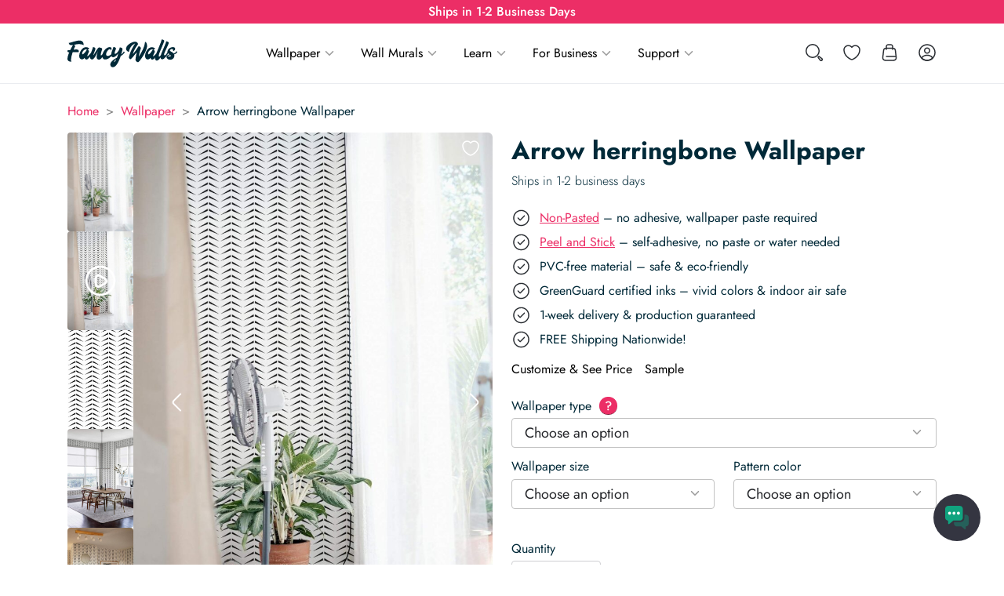

--- FILE ---
content_type: text/html; charset=utf-8
request_url: https://fancywalls.eu/wallpaper/arrow-herringbone/
body_size: 47229
content:
<!doctype html><html class="no-js" lang="en-US"><head><meta charset="utf-8"><meta http-equiv="X-UA-Compatible" content="IE=edge"><meta name="viewport" content="width=device-width, initial-scale=1.0"><meta class="foundation-mq"><meta name='robots' content='index, follow, max-image-preview:large, max-snippet:-1, max-video-preview:-1' /><style>img:is([sizes="auto" i], [sizes^="auto," i]) { contain-intrinsic-size: 3000px 1500px }</style><title>Arrow herringbone Peel and Stick Wallpaper or Non-Pasted</title><meta name="description" content="Arrow herringbone Peel and Stick Wallpaper: Easy Wall Makeover! Choose Removable or Non-Pasted. Free US shipping, 2-3 day delivery." /><link rel="canonical" href="https://fancywalls.eu/wallpaper/arrow-herringbone/" /><meta property="og:locale" content="en_US" /><meta property="og:type" content="article" /><meta property="og:title" content="Arrow herringbone Wallpaper Peel and Stick Wallpaper or Non-pasted" /><meta property="og:description" content="Arrow herringbone Wallpaper Peel and Stick Wallpaper: Easy Wall Makeover! Choose Removable or Non-Pasted. Free US shipping, 2-3 day delivery." /><meta property="og:url" content="https://fancywalls.eu/wallpaper/arrow-herringbone/" /><meta property="og:site_name" content="Fancy Walls" /><meta property="article:publisher" content="https://www.facebook.com/fancywallseu/" /><meta property="article:modified_time" content="2025-11-04T15:45:46+00:00" /><meta property="og:image" content="https://fancywalls.eu/wp-content/uploads/2025/07/bold-herringbone-removable-wallpaper-in-minimal-style-living-room.jpg" /><meta property="og:image:width" content="1365" /><meta property="og:image:height" content="2048" /><meta property="og:image:type" content="image/jpeg" /><meta name="twitter:card" content="summary_large_image" /><meta name="twitter:label1" content="Est. reading time" /><meta name="twitter:data1" content="1 minute" /> <script type="application/ld+json" class="yoast-schema-graph">{"@context":"https://schema.org","@graph":[{"@type":"WebPage","@id":"https://fancywalls.eu/wallpaper/arrow-herringbone/","url":"https://fancywalls.eu/wallpaper/arrow-herringbone/","name":"Arrow herringbone Wallpaper Peel and Stick Wallpaper or Non-pasted","isPartOf":{"@id":"https://fancywalls.eu/#website"},"primaryImageOfPage":{"@id":"https://fancywalls.eu/wallpaper/arrow-herringbone/#primaryimage"},"image":{"@id":"https://fancywalls.eu/wallpaper/arrow-herringbone/#primaryimage"},"thumbnailUrl":"https://fancywalls.eu/wp-content/uploads/2025/07/bold-herringbone-removable-wallpaper-in-minimal-style-living-room.jpg","datePublished":"2025-07-22T12:39:11+00:00","dateModified":"2025-11-04T15:45:46+00:00","description":"Arrow herringbone Wallpaper Peel and Stick Wallpaper: Easy Wall Makeover! Choose Removable or Non-Pasted. Free US shipping, 2-3 day delivery.","breadcrumb":{"@id":"https://fancywalls.eu/wallpaper/arrow-herringbone/#breadcrumb"},"inLanguage":"en-US","potentialAction":[{"@type":"ReadAction","target":["https://fancywalls.eu/wallpaper/arrow-herringbone/"]}]},{"@type":"ImageObject","inLanguage":"en-US","@id":"https://fancywalls.eu/wallpaper/arrow-herringbone/#primaryimage","url":"https://fancywalls.eu/wp-content/uploads/2025/07/bold-herringbone-removable-wallpaper-in-minimal-style-living-room.jpg","contentUrl":"https://fancywalls.eu/wp-content/uploads/2025/07/bold-herringbone-removable-wallpaper-in-minimal-style-living-room.jpg","width":1365,"height":2048,"caption":"Minimal style living room decorated with Bold herringbone peel and stick wallpaper"},{"@type":"BreadcrumbList","@id":"https://fancywalls.eu/wallpaper/arrow-herringbone/#breadcrumb","itemListElement":[{"@type":"ListItem","position":1,"name":"Home","item":"https://fancywalls.eu/"},{"@type":"ListItem","position":2,"name":"Wallpapers","item":"https://fancywalls.eu/wallpaper/"},{"@type":"ListItem","position":3,"name":"Arrow herringbone Wallpaper"}]},{"@type":"WebSite","@id":"https://fancywalls.eu/#website","url":"https://fancywalls.eu/","name":"Fancy Walls","description":"Fancy Walls Wallpaper","publisher":{"@id":"https://fancywalls.eu/#organization"},"potentialAction":[{"@type":"SearchAction","target":{"@type":"EntryPoint","urlTemplate":"https://fancywalls.eu/?s={search_term_string}"},"query-input":{"@type":"PropertyValueSpecification","valueRequired":true,"valueName":"search_term_string"}}],"inLanguage":"en-US"},{"@type":"Organization","@id":"https://fancywalls.eu/#organization","name":"Fancy Walls","url":"https://fancywalls.eu/","logo":{"@type":"ImageObject","inLanguage":"en-US","@id":"https://fancywalls.eu/#/schema/logo/image/","url":"https://fancywalls.eu/wp-content/uploads/2025/08/fancywalls-favicon.png","contentUrl":"https://fancywalls.eu/wp-content/uploads/2025/08/fancywalls-favicon.png","width":512,"height":512,"caption":"Fancy Walls"},"image":{"@id":"https://fancywalls.eu/#/schema/logo/image/"},"sameAs":["https://www.facebook.com/fancywallseu/","https://www.pinterest.com/fancywalls0890/","https://www.instagram.com/fancywalls.eu/","https://www.linkedin.com/company/fancy-walls/","https://www.youtube.com/channel/UCuxi0TWh0RPj8CMexVle4yA"]}]}</script> <link rel='dns-prefetch' href='//fonts.googleapis.com' /><link rel='stylesheet' id='wp-block-library-css' href='https://fancywalls.eu/wp-includes/css/dist/block-library/style.min.css?ver=6.8.2' type='text/css' media='all' /><style id='safe-svg-svg-icon-style-inline-css' type='text/css'>.safe-svg-cover{text-align:center}.safe-svg-cover .safe-svg-inside{display:inline-block;max-width:100%}.safe-svg-cover svg{fill:currentColor;height:100%;max-height:100%;max-width:100%;width:100%}</style><style id='global-styles-inline-css' type='text/css'>:root{--wp--preset--aspect-ratio--square: 1;--wp--preset--aspect-ratio--4-3: 4/3;--wp--preset--aspect-ratio--3-4: 3/4;--wp--preset--aspect-ratio--3-2: 3/2;--wp--preset--aspect-ratio--2-3: 2/3;--wp--preset--aspect-ratio--16-9: 16/9;--wp--preset--aspect-ratio--9-16: 9/16;--wp--preset--color--black: #000000;--wp--preset--color--cyan-bluish-gray: #abb8c3;--wp--preset--color--white: #ffffff;--wp--preset--color--pale-pink: #f78da7;--wp--preset--color--vivid-red: #cf2e2e;--wp--preset--color--luminous-vivid-orange: #ff6900;--wp--preset--color--luminous-vivid-amber: #fcb900;--wp--preset--color--light-green-cyan: #7bdcb5;--wp--preset--color--vivid-green-cyan: #00d084;--wp--preset--color--pale-cyan-blue: #8ed1fc;--wp--preset--color--vivid-cyan-blue: #0693e3;--wp--preset--color--vivid-purple: #9b51e0;--wp--preset--gradient--vivid-cyan-blue-to-vivid-purple: linear-gradient(135deg,rgba(6,147,227,1) 0%,rgb(155,81,224) 100%);--wp--preset--gradient--light-green-cyan-to-vivid-green-cyan: linear-gradient(135deg,rgb(122,220,180) 0%,rgb(0,208,130) 100%);--wp--preset--gradient--luminous-vivid-amber-to-luminous-vivid-orange: linear-gradient(135deg,rgba(252,185,0,1) 0%,rgba(255,105,0,1) 100%);--wp--preset--gradient--luminous-vivid-orange-to-vivid-red: linear-gradient(135deg,rgba(255,105,0,1) 0%,rgb(207,46,46) 100%);--wp--preset--gradient--very-light-gray-to-cyan-bluish-gray: linear-gradient(135deg,rgb(238,238,238) 0%,rgb(169,184,195) 100%);--wp--preset--gradient--cool-to-warm-spectrum: linear-gradient(135deg,rgb(74,234,220) 0%,rgb(151,120,209) 20%,rgb(207,42,186) 40%,rgb(238,44,130) 60%,rgb(251,105,98) 80%,rgb(254,248,76) 100%);--wp--preset--gradient--blush-light-purple: linear-gradient(135deg,rgb(255,206,236) 0%,rgb(152,150,240) 100%);--wp--preset--gradient--blush-bordeaux: linear-gradient(135deg,rgb(254,205,165) 0%,rgb(254,45,45) 50%,rgb(107,0,62) 100%);--wp--preset--gradient--luminous-dusk: linear-gradient(135deg,rgb(255,203,112) 0%,rgb(199,81,192) 50%,rgb(65,88,208) 100%);--wp--preset--gradient--pale-ocean: linear-gradient(135deg,rgb(255,245,203) 0%,rgb(182,227,212) 50%,rgb(51,167,181) 100%);--wp--preset--gradient--electric-grass: linear-gradient(135deg,rgb(202,248,128) 0%,rgb(113,206,126) 100%);--wp--preset--gradient--midnight: linear-gradient(135deg,rgb(2,3,129) 0%,rgb(40,116,252) 100%);--wp--preset--font-size--small: 13px;--wp--preset--font-size--medium: 20px;--wp--preset--font-size--large: 36px;--wp--preset--font-size--x-large: 42px;--wp--preset--spacing--20: 0.44rem;--wp--preset--spacing--30: 0.67rem;--wp--preset--spacing--40: 1rem;--wp--preset--spacing--50: 1.5rem;--wp--preset--spacing--60: 2.25rem;--wp--preset--spacing--70: 3.38rem;--wp--preset--spacing--80: 5.06rem;--wp--preset--spacing--0: 0;--wp--preset--spacing--xs: 0.5rem;--wp--preset--spacing--sm: 1rem;--wp--preset--spacing--md: 1.5rem;--wp--preset--spacing--lg: 2rem;--wp--preset--spacing--xl: 3rem;--wp--preset--shadow--natural: 6px 6px 9px rgba(0, 0, 0, 0.2);--wp--preset--shadow--deep: 12px 12px 50px rgba(0, 0, 0, 0.4);--wp--preset--shadow--sharp: 6px 6px 0px rgba(0, 0, 0, 0.2);--wp--preset--shadow--outlined: 6px 6px 0px -3px rgba(255, 255, 255, 1), 6px 6px rgba(0, 0, 0, 1);--wp--preset--shadow--crisp: 6px 6px 0px rgba(0, 0, 0, 1);}:where(body) { margin: 0; }.wp-site-blocks > .alignleft { float: left; margin-right: 2em; }.wp-site-blocks > .alignright { float: right; margin-left: 2em; }.wp-site-blocks > .aligncenter { justify-content: center; margin-left: auto; margin-right: auto; }:where(.is-layout-flex){gap: 0.5em;}:where(.is-layout-grid){gap: 0.5em;}.is-layout-flow > .alignleft{float: left;margin-inline-start: 0;margin-inline-end: 2em;}.is-layout-flow > .alignright{float: right;margin-inline-start: 2em;margin-inline-end: 0;}.is-layout-flow > .aligncenter{margin-left: auto !important;margin-right: auto !important;}.is-layout-constrained > .alignleft{float: left;margin-inline-start: 0;margin-inline-end: 2em;}.is-layout-constrained > .alignright{float: right;margin-inline-start: 2em;margin-inline-end: 0;}.is-layout-constrained > .aligncenter{margin-left: auto !important;margin-right: auto !important;}.is-layout-constrained > :where(:not(.alignleft):not(.alignright):not(.alignfull)){margin-left: auto !important;margin-right: auto !important;}body .is-layout-flex{display: flex;}.is-layout-flex{flex-wrap: wrap;align-items: center;}.is-layout-flex > :is(*, div){margin: 0;}body .is-layout-grid{display: grid;}.is-layout-grid > :is(*, div){margin: 0;}body{padding-top: 0px;padding-right: 0px;padding-bottom: 0px;padding-left: 0px;}a:where(:not(.wp-element-button)){text-decoration: underline;}:root :where(.wp-element-button, .wp-block-button__link){background-color: #32373c;border-width: 0;color: #fff;font-family: inherit;font-size: inherit;line-height: inherit;padding: calc(0.667em + 2px) calc(1.333em + 2px);text-decoration: none;}.has-black-color{color: var(--wp--preset--color--black) !important;}.has-cyan-bluish-gray-color{color: var(--wp--preset--color--cyan-bluish-gray) !important;}.has-white-color{color: var(--wp--preset--color--white) !important;}.has-pale-pink-color{color: var(--wp--preset--color--pale-pink) !important;}.has-vivid-red-color{color: var(--wp--preset--color--vivid-red) !important;}.has-luminous-vivid-orange-color{color: var(--wp--preset--color--luminous-vivid-orange) !important;}.has-luminous-vivid-amber-color{color: var(--wp--preset--color--luminous-vivid-amber) !important;}.has-light-green-cyan-color{color: var(--wp--preset--color--light-green-cyan) !important;}.has-vivid-green-cyan-color{color: var(--wp--preset--color--vivid-green-cyan) !important;}.has-pale-cyan-blue-color{color: var(--wp--preset--color--pale-cyan-blue) !important;}.has-vivid-cyan-blue-color{color: var(--wp--preset--color--vivid-cyan-blue) !important;}.has-vivid-purple-color{color: var(--wp--preset--color--vivid-purple) !important;}.has-black-background-color{background-color: var(--wp--preset--color--black) !important;}.has-cyan-bluish-gray-background-color{background-color: var(--wp--preset--color--cyan-bluish-gray) !important;}.has-white-background-color{background-color: var(--wp--preset--color--white) !important;}.has-pale-pink-background-color{background-color: var(--wp--preset--color--pale-pink) !important;}.has-vivid-red-background-color{background-color: var(--wp--preset--color--vivid-red) !important;}.has-luminous-vivid-orange-background-color{background-color: var(--wp--preset--color--luminous-vivid-orange) !important;}.has-luminous-vivid-amber-background-color{background-color: var(--wp--preset--color--luminous-vivid-amber) !important;}.has-light-green-cyan-background-color{background-color: var(--wp--preset--color--light-green-cyan) !important;}.has-vivid-green-cyan-background-color{background-color: var(--wp--preset--color--vivid-green-cyan) !important;}.has-pale-cyan-blue-background-color{background-color: var(--wp--preset--color--pale-cyan-blue) !important;}.has-vivid-cyan-blue-background-color{background-color: var(--wp--preset--color--vivid-cyan-blue) !important;}.has-vivid-purple-background-color{background-color: var(--wp--preset--color--vivid-purple) !important;}.has-black-border-color{border-color: var(--wp--preset--color--black) !important;}.has-cyan-bluish-gray-border-color{border-color: var(--wp--preset--color--cyan-bluish-gray) !important;}.has-white-border-color{border-color: var(--wp--preset--color--white) !important;}.has-pale-pink-border-color{border-color: var(--wp--preset--color--pale-pink) !important;}.has-vivid-red-border-color{border-color: var(--wp--preset--color--vivid-red) !important;}.has-luminous-vivid-orange-border-color{border-color: var(--wp--preset--color--luminous-vivid-orange) !important;}.has-luminous-vivid-amber-border-color{border-color: var(--wp--preset--color--luminous-vivid-amber) !important;}.has-light-green-cyan-border-color{border-color: var(--wp--preset--color--light-green-cyan) !important;}.has-vivid-green-cyan-border-color{border-color: var(--wp--preset--color--vivid-green-cyan) !important;}.has-pale-cyan-blue-border-color{border-color: var(--wp--preset--color--pale-cyan-blue) !important;}.has-vivid-cyan-blue-border-color{border-color: var(--wp--preset--color--vivid-cyan-blue) !important;}.has-vivid-purple-border-color{border-color: var(--wp--preset--color--vivid-purple) !important;}.has-vivid-cyan-blue-to-vivid-purple-gradient-background{background: var(--wp--preset--gradient--vivid-cyan-blue-to-vivid-purple) !important;}.has-light-green-cyan-to-vivid-green-cyan-gradient-background{background: var(--wp--preset--gradient--light-green-cyan-to-vivid-green-cyan) !important;}.has-luminous-vivid-amber-to-luminous-vivid-orange-gradient-background{background: var(--wp--preset--gradient--luminous-vivid-amber-to-luminous-vivid-orange) !important;}.has-luminous-vivid-orange-to-vivid-red-gradient-background{background: var(--wp--preset--gradient--luminous-vivid-orange-to-vivid-red) !important;}.has-very-light-gray-to-cyan-bluish-gray-gradient-background{background: var(--wp--preset--gradient--very-light-gray-to-cyan-bluish-gray) !important;}.has-cool-to-warm-spectrum-gradient-background{background: var(--wp--preset--gradient--cool-to-warm-spectrum) !important;}.has-blush-light-purple-gradient-background{background: var(--wp--preset--gradient--blush-light-purple) !important;}.has-blush-bordeaux-gradient-background{background: var(--wp--preset--gradient--blush-bordeaux) !important;}.has-luminous-dusk-gradient-background{background: var(--wp--preset--gradient--luminous-dusk) !important;}.has-pale-ocean-gradient-background{background: var(--wp--preset--gradient--pale-ocean) !important;}.has-electric-grass-gradient-background{background: var(--wp--preset--gradient--electric-grass) !important;}.has-midnight-gradient-background{background: var(--wp--preset--gradient--midnight) !important;}.has-small-font-size{font-size: var(--wp--preset--font-size--small) !important;}.has-medium-font-size{font-size: var(--wp--preset--font-size--medium) !important;}.has-large-font-size{font-size: var(--wp--preset--font-size--large) !important;}.has-x-large-font-size{font-size: var(--wp--preset--font-size--x-large) !important;}
:where(.wp-block-post-template.is-layout-flex){gap: 1.25em;}:where(.wp-block-post-template.is-layout-grid){gap: 1.25em;}
:where(.wp-block-columns.is-layout-flex){gap: 2em;}:where(.wp-block-columns.is-layout-grid){gap: 2em;}
:root :where(.wp-block-pullquote){font-size: 1.5em;line-height: 1.6;}</style><link rel='stylesheet' id='mailerlite_forms.css-css' href='https://fancywalls.eu/wp-content/plugins/official-mailerlite-sign-up-forms/assets/css/mailerlite_forms.css?ver=1.7.18' type='text/css' media='all' /><link rel='stylesheet' id='wc-aelia-cs-frontend-css' href='https://fancywalls.eu/wp-content/plugins/woocommerce-aelia-currencyswitcher/src/design/css/frontend.css?ver=5.2.11.250714' type='text/css' media='all' /><link rel='stylesheet' id='photoswipe-css' href='https://fancywalls.eu/wp-content/plugins/woocommerce/assets/css/photoswipe/photoswipe.min.css?ver=10.1.2' type='text/css' media='all' /><link rel='stylesheet' id='photoswipe-default-skin-css' href='https://fancywalls.eu/wp-content/plugins/woocommerce/assets/css/photoswipe/default-skin/default-skin.min.css?ver=10.1.2' type='text/css' media='all' /><link rel='stylesheet' id='woocommerce-layout-css' href='https://fancywalls.eu/wp-content/plugins/woocommerce/assets/css/woocommerce-layout.css?ver=10.1.2' type='text/css' media='all' /><link rel='stylesheet' id='woocommerce-smallscreen-css' href='https://fancywalls.eu/wp-content/plugins/woocommerce/assets/css/woocommerce-smallscreen.css?ver=10.1.2' type='text/css' media='only screen and (max-width: 768px)' /><link rel='stylesheet' id='woocommerce-general-css' href='https://fancywalls.eu/wp-content/plugins/woocommerce/assets/css/woocommerce.css?ver=10.1.2' type='text/css' media='all' /><style id='woocommerce-inline-inline-css' type='text/css'>.woocommerce form .form-row .required { visibility: visible; }</style><link rel='stylesheet' id='mwai_chatbot_theme_chatgpt-css' href='https://fancywalls.eu/wp-content/plugins/ai-engine-pro/themes/chatgpt.css?ver=1756468795' type='text/css' media='all' /><link rel='stylesheet' id='brands-styles-css' href='https://fancywalls.eu/wp-content/plugins/woocommerce/assets/css/brands.css?ver=10.1.2' type='text/css' media='all' /><link rel='stylesheet' id='select2-css' href='https://fancywalls.eu/wp-content/plugins/woocommerce/assets/css/select2.css?ver=10.1.2' type='text/css' media='all' /><link rel='stylesheet' id='site-css-css' href='https://fancywalls.eu/wp-content/themes/fancywalls/assets/styles/style.min.css?ver=1767698522' type='text/css' media='all' /><link rel='stylesheet' id='g-font-css' href='https://fancywalls.eu/wp-content/uploads/breeze/google/fonts/jost/jost.css' type='text/css' media='all' /><link rel='stylesheet' id='g-font-inputs-css' href='https://fancywalls.eu/wp-content/uploads/breeze/google/fonts/kumbh_sans/kumbh_sans.css' type='text/css' media='all' /> <script type="text/javascript" id="breeze-prefetch-js-extra">/*  */
var breeze_prefetch = {"local_url":"https:\/\/fancywalls.eu","ignore_remote_prefetch":"1","ignore_list":["\/cart\/","\/checkout\/","\/my-account\/","wp-admin","wp-login.php"]};
/*  */</script> <script type="text/javascript" src="https://fancywalls.eu/wp-content/plugins/breeze/assets/js/js-front-end/breeze-prefetch-links.min.js?ver=2.2.17" id="breeze-prefetch-js"></script> <script type="text/javascript" src="https://fancywalls.eu/wp-includes/js/jquery/jquery.min.js?ver=3.7.1" id="jquery-core-js"></script> <script type="text/javascript" src="https://fancywalls.eu/wp-content/plugins/woocommerce/assets/js/flexslider/jquery.flexslider.min.js?ver=2.7.2-wc.10.1.2" id="flexslider-js" defer="defer" data-wp-strategy="defer"></script> <script type="text/javascript" src="https://fancywalls.eu/wp-content/plugins/woocommerce/assets/js/photoswipe/photoswipe.min.js?ver=4.1.1-wc.10.1.2" id="photoswipe-js" defer="defer" data-wp-strategy="defer"></script> <script type="text/javascript" src="https://fancywalls.eu/wp-content/plugins/woocommerce/assets/js/photoswipe/photoswipe-ui-default.min.js?ver=4.1.1-wc.10.1.2" id="photoswipe-ui-default-js" defer="defer" data-wp-strategy="defer"></script> <script type="text/javascript" id="wc-single-product-js-extra">/*  */
var wc_single_product_params = {"i18n_required_rating_text":"Please select a rating","i18n_rating_options":["1 of 5 stars","2 of 5 stars","3 of 5 stars","4 of 5 stars","5 of 5 stars"],"i18n_product_gallery_trigger_text":"View full-screen image gallery","review_rating_required":"yes","flexslider":{"rtl":false,"animation":"slide","smoothHeight":true,"directionNav":true,"controlNav":"thumbnails","slideshow":false,"animationSpeed":500,"animationLoop":false,"allowOneSlide":false},"zoom_enabled":"","zoom_options":[],"photoswipe_enabled":"1","photoswipe_options":{"shareEl":false,"closeOnScroll":false,"history":false,"hideAnimationDuration":0,"showAnimationDuration":0},"flexslider_enabled":"1"};
/*  */</script> <script type="text/javascript" src="https://fancywalls.eu/wp-content/plugins/woocommerce/assets/js/frontend/single-product.min.js?ver=10.1.2" id="wc-single-product-js" defer="defer" data-wp-strategy="defer"></script> <script type="text/javascript" src="https://fancywalls.eu/wp-content/plugins/woocommerce/assets/js/jquery-blockui/jquery.blockUI.min.js?ver=2.7.0-wc.10.1.2" id="jquery-blockui-js" defer="defer" data-wp-strategy="defer"></script> <script type="text/javascript" src="https://fancywalls.eu/wp-content/plugins/woocommerce/assets/js/js-cookie/js.cookie.min.js?ver=2.1.4-wc.10.1.2" id="js-cookie-js" defer="defer" data-wp-strategy="defer"></script> <script type="text/javascript" id="woocommerce-js-extra">/*  */
var woocommerce_params = {"ajax_url":"\/wp-admin\/admin-ajax.php","wc_ajax_url":"\/?wc-ajax=%%endpoint%%","i18n_password_show":"Show password","i18n_password_hide":"Hide password"};
/*  */</script> <script type="text/javascript" src="https://fancywalls.eu/wp-content/plugins/woocommerce/assets/js/frontend/woocommerce.min.js?ver=10.1.2" id="woocommerce-js" defer="defer" data-wp-strategy="defer"></script> <script type="text/javascript" src="https://fancywalls.eu/wp-includes/js/dist/vendor/react.min.js?ver=18.3.1.1" id="react-js"></script> <script type="text/javascript" src="https://fancywalls.eu/wp-includes/js/dist/vendor/react-dom.min.js?ver=18.3.1.1" id="react-dom-js"></script> <script type="text/javascript" src="https://fancywalls.eu/wp-includes/js/dist/escape-html.min.js?ver=6561a406d2d232a6fbd2" id="wp-escape-html-js"></script> <script type="text/javascript" src="https://fancywalls.eu/wp-includes/js/dist/element.min.js?ver=a4eeeadd23c0d7ab1d2d" id="wp-element-js"></script> <script type="text/javascript" src="https://fancywalls.eu/wp-content/plugins/ai-engine-pro/app/chatbot.js?ver=1756468795" id="mwai_chatbot-js"></script> <script type="text/javascript" id="wc-cart-fragments-js-extra">/*  */
var wc_cart_fragments_params = {"ajax_url":"\/wp-admin\/admin-ajax.php","wc_ajax_url":"\/?wc-ajax=%%endpoint%%","cart_hash_key":"wc_cart_hash_0a9a6aba495e6978708c46f9686141a0_USD","fragment_name":"wc_fragments_0a9a6aba495e6978708c46f9686141a0_USD","request_timeout":"20000"};
/*  */</script> <script type="text/javascript" src="https://fancywalls.eu/wp-content/plugins/woocommerce/assets/js/frontend/cart-fragments.min.js?ver=10.1.2" id="wc-cart-fragments-js" defer="defer" data-wp-strategy="defer"></script> <script type="text/javascript" id="fancy-menu-js-extra">/*  */
var fancyMenuConfig = {"defaultMegamenuImage":"https:\/\/fancywalls.eu\/wp-content\/uploads\/2025\/08\/mega-menu-art-deco-peel-and-stick-wallpaper-333x500.jpg"};
/*  */</script> <script type="text/javascript" src="https://fancywalls.eu/wp-content/themes/fancywalls/assets/scripts/dist/menu.min.js?ver=1767698519" id="fancy-menu-js"></script> <script type="text/javascript" src="https://fancywalls.eu/wp-content/plugins/woocommerce/assets/js/select2/select2.full.min.js?ver=4.0.3-wc.10.1.2" id="select2-js" defer="defer" data-wp-strategy="defer"></script>  <script>(function(w,d,e,u,f,l,n){w[f]=w[f]||function(){(w[f].q=w[f].q||[])
                .push(arguments);},l=d.createElement(e),l.async=1,l.src=u,
                n=d.getElementsByTagName(e)[0],n.parentNode.insertBefore(l,n);})
            (window,document,'script','https://assets.mailerlite.com/js/universal.js','ml');
            ml('account', '520164');
            ml('enablePopups', false);</script> 
 <script>!function(){"use strict";function l(e){for(var t=e,r=0,n=document.cookie.split(";");r<n.length;r++){var o=n[r].split("=");if(o[0].trim()===t)return o[1]}}function s(e){return localStorage.getItem(e)}function u(e){return window[e]}function A(e,t){e=document.querySelector(e);return t?null==e?void 0:e.getAttribute(t):null==e?void 0:e.textContent}var e=window,t=document,r="script",n="dataLayer",o="https://fancywalls.eu/ssc",a="",i="chswauerj",c="w1=aWQ9R1RNLUtUTFRCODM%3D&amp;cgm=nmB",g="cookie",v="_sbp",E="",d=!1;try{var d=!!g&&(m=navigator.userAgent,!!(m=new RegExp("Version/([0-9._]+)(.*Mobile)?.*Safari.*").exec(m)))&&16.4<=parseFloat(m[1]),f="stapeUserId"===g,I=d&&!f?function(e,t,r){void 0===t&&(t="");var n={cookie:l,localStorage:s,jsVariable:u,cssSelector:A},t=Array.isArray(t)?t:[t];if(e&&n[e])for(var o=n[e],a=0,i=t;a<i.length;a++){var c=i[a],c=r?o(c,r):o(c);if(c)return c}else console.warn("invalid uid source",e)}(g,v,E):void 0;d=d&&(!!I||f)}catch(e){console.error(e)}var m=e,g=(m[n]=m[n]||[],m[n].push({"gtm.start":(new Date).getTime(),event:"gtm.js"}),t.getElementsByTagName(r)[0]),v=I?"&bi="+encodeURIComponent(I):"",E=t.createElement(r),f=(d&&(i=8<i.length?i.replace(/([a-z]{8}$)/,"kp$1"):"kp"+i),!d&&a?a:o);E.async=!0,E.src=f+"/"+i+".js?"+c+v,null!=(e=g.parentNode)&&e.insertBefore(E,g)}();</script>  <noscript><style>.woocommerce-product-gallery{ opacity: 1 !important; }</style></noscript><link rel="icon" type="image/png" href="/favicon-96x96.png" sizes="96x96" /><link rel="icon" type="image/svg+xml" href="/favicon.svg" /><link rel="shortcut icon" href="/favicon.ico" /><link rel="apple-touch-icon" sizes="180x180" href="/apple-touch-icon.png" /><meta name="apple-mobile-web-app-title" content="Fancy Walls" /><link rel="manifest" href="/site.webmanifest" /><link rel="preconnect" href="https://fonts.gstatic.com" crossorigin></head><body class="wp-singular product-template-default single single-product postid-178738 wp-theme-fancywalls theme-fancywalls woocommerce woocommerce-page woocommerce-no-js"><div class="page-wrapper"><header class="header"><div class="top-bar"><div class="top-bar-upper"><div class="row expanded"><div class="column"><div class="top-bar-upper__content text-center"><div class="above-header-bar" data-delay="5000" data-speed="1000"><div class="above-header-bar__slide active"><p>Ships in 1-2 Business Days</p></div><div class="above-header-bar__slide">Free Shipping - No minimum spend</div><div class="above-header-bar__slide">3 Large Wallpaper Samples for $25</div><div class="above-header-bar__slide"><p><span data-sheets-root="1">🏷️  25 % Off Wallpaper &amp; Wall Murals</span></p></div></div></div></div></div></div><div class="top-bar-main-placeholder"><div class="top-bar-main"><div class="row align-middle"><div class="small-6 large-flex-child-shrink column large-order-1"> <a href="https://fancywalls.eu"> <img width="140" height="36" src="https://fancywalls.eu/wp-content/uploads/2024/08/fancywalls-logo.svg" class="header-logo" alt="Fancy Walls logo - Wallpaper and Wall Murals" decoding="async" /> </a></div><div class="small-6 large-flex-child-shrink column large-order-4"><div class="header-tabs flex-container align-right"><div class="header-tabs__item header-tabs__item--search"> <button type="button" id="header-search-toggle"> <svg width="24" height="24" viewBox="0 0 24 24" fill="none" xmlns="http://www.w3.org/2000/svg"> <circle cx="10" cy="10" r="8.25" stroke="#292D32" stroke-width="1.5"/> <path d="M21.8937 21.8943C21.274 22.514 20.2514 22.4503 19.7134 21.7585L17.2194 18.552C16.9255 18.1741 16.959 17.6366 17.2975 17.2981C17.636 16.9596 18.1735 16.9261 18.5514 17.22L21.7579 19.714C22.4497 20.252 22.5134 21.2746 21.8937 21.8943Z" stroke="#292D32" stroke-width="1.5"/> </svg><span class="show-for-sr"> Search </span> </button><div class="header-search-overlay"></div><div class="header-search-container"><form role="search" method="get" class="fancy-search-form" action="https://fancywalls.eu/"> <label> <span class="screen-reader-text">Search for:</span> <input type="search" class="search-field fancy-search-field-ajax-source" placeholder="Search..."
autocomplete="off"
value="" name="s"
title="Search for:"/> </label> <input type="submit" class="search-submit button show-for-sr" value="Search"/> <input type="hidden" name="post_type[]" value="product" /> <input type="hidden" name="post_type[]" value="post" /></form></div></div> <a href="https://fancywalls.eu/my-account/?redirect_to=https%3A%2F%2Ffancywalls.eu%2Fmy-account%2Fwishlist%2F"
class="header-tabs__item header-tabs__item--wishlist"> <svg width="24" height="24" viewBox="0 0 24 24" fill="none" xmlns="http://www.w3.org/2000/svg"> <path d="M12 21.65C11.69 21.65 11.39 21.61 11.14 21.52C7.32 20.21 1.25 15.56 1.25 8.69001C1.25 5.19001 4.08 2.35001 7.56 2.35001C9.25 2.35001 10.83 3.01001 12 4.19001C13.17 3.01001 14.75 2.35001 16.44 2.35001C19.92 2.35001 22.75 5.20001 22.75 8.69001C22.75 15.57 16.68 20.21 12.86 21.52C12.61 21.61 12.31 21.65 12 21.65ZM7.56 3.85001C4.91 3.85001 2.75 6.02001 2.75 8.69001C2.75 15.52 9.32 19.32 11.63 20.11C11.81 20.17 12.2 20.17 12.38 20.11C14.68 19.32 21.26 15.53 21.26 8.69001C21.26 6.02001 19.1 3.85001 16.45 3.85001C14.93 3.85001 13.52 4.56001 12.61 5.79001C12.33 6.17001 11.69 6.17001 11.41 5.79001C10.48 4.55001 9.08 3.85001 7.56 3.85001Z" fill="#292D32"/> </svg> <span class="show-for-sr"> Wishlist </span> </a> <a href="https://fancywalls.eu/cart/" class="header-tabs__item header-tabs__item--cart header-mini-cart"> <svg width="24" height="24" viewBox="0 0 24 24" fill="none" xmlns="http://www.w3.org/2000/svg"> <path d="M16.4904 22.75H7.50042C5.78042 22.75 4.49043 22.29 3.69043 21.38C2.89043 20.47 2.58042 19.15 2.79042 17.44L3.69043 9.94C3.95043 7.73 4.51043 5.75 8.41043 5.75H15.6104C19.5004 5.75 20.0604 7.73 20.3304 9.94L21.2304 17.44C21.4304 19.15 21.1304 20.48 20.3304 21.38C19.5004 22.29 18.2204 22.75 16.4904 22.75ZM8.40042 7.25C5.52042 7.25 5.38042 8.38999 5.17042 10.11L4.27043 17.61C4.12043 18.88 4.30042 19.81 4.81042 20.38C5.32042 20.95 6.22042 21.24 7.50042 21.24H16.4904C17.7704 21.24 18.6704 20.95 19.1804 20.38C19.6904 19.81 19.8704 18.88 19.7204 17.61L18.8204 10.11C18.6104 8.37999 18.4804 7.25 15.5904 7.25H8.40042Z" fill="#292D32"/> <path d="M16 8.75C15.59 8.75 15.25 8.41 15.25 8V4.5C15.25 3.42 14.58 2.75 13.5 2.75H10.5C9.42 2.75 8.75 3.42 8.75 4.5V8C8.75 8.41 8.41 8.75 8 8.75C7.59 8.75 7.25 8.41 7.25 8V4.5C7.25 2.59 8.59 1.25 10.5 1.25H13.5C15.41 1.25 16.75 2.59 16.75 4.5V8C16.75 8.41 16.41 8.75 16 8.75Z" fill="#292D32"/> <path d="M20.41 17.78H8C7.59 17.78 7.25 17.44 7.25 17.03C7.25 16.62 7.59 16.28 8 16.28H20.41C20.82 16.28 21.16 16.62 21.16 17.03C21.16 17.44 20.82 17.78 20.41 17.78Z" fill="#292D32"/> </svg></a><a href="https://fancywalls.eu/my-account/"
class="header-tabs__item show-for-large"> <svg width="24" height="24" viewBox="0 0 24 24" fill="none" xmlns="http://www.w3.org/2000/svg"> <path d="M12.1205 13.53C12.1005 13.53 12.0705 13.53 12.0505 13.53C12.0205 13.53 11.9805 13.53 11.9505 13.53C9.68047 13.46 7.98047 11.69 7.98047 9.51001C7.98047 7.29001 9.79047 5.48001 12.0105 5.48001C14.2305 5.48001 16.0405 7.29001 16.0405 9.51001C16.0305 11.7 14.3205 13.46 12.1505 13.53C12.1305 13.53 12.1305 13.53 12.1205 13.53ZM12.0005 6.97001C10.6005 6.97001 9.47047 8.11001 9.47047 9.50001C9.47047 10.87 10.5405 11.98 11.9005 12.03C11.9305 12.02 12.0305 12.02 12.1305 12.03C13.4705 11.96 14.5205 10.86 14.5305 9.50001C14.5305 8.11001 13.4005 6.97001 12.0005 6.97001Z" fill="#292D32"/> <path d="M12.0008 22.75C9.31081 22.75 6.74081 21.75 4.75081 19.93C4.57081 19.77 4.49081 19.53 4.51081 19.3C4.64081 18.11 5.38081 17 6.61081 16.18C9.59081 14.2 14.4208 14.2 17.3908 16.18C18.6208 17.01 19.3608 18.11 19.4908 19.3C19.5208 19.54 19.4308 19.77 19.2508 19.93C17.2608 21.75 14.6908 22.75 12.0008 22.75ZM6.08081 19.1C7.74081 20.49 9.83081 21.25 12.0008 21.25C14.1708 21.25 16.2608 20.49 17.9208 19.1C17.7408 18.49 17.2608 17.9 16.5508 17.42C14.0908 15.78 9.92081 15.78 7.44081 17.42C6.73081 17.9 6.26081 18.49 6.08081 19.1Z" fill="#292D32"/> <path d="M12 22.75C6.07 22.75 1.25 17.93 1.25 12C1.25 6.07 6.07 1.25 12 1.25C17.93 1.25 22.75 6.07 22.75 12C22.75 17.93 17.93 22.75 12 22.75ZM12 2.75C6.9 2.75 2.75 6.9 2.75 12C2.75 17.1 6.9 21.25 12 21.25C17.1 21.25 21.25 17.1 21.25 12C21.25 6.9 17.1 2.75 12 2.75Z" fill="#292D32"/> </svg><span class="show-for-sr">Log in </span> </a> <button type="button" class="header-tabs__item hide-for-large header-hamburger-container"> <span class="hamburger"></span> </button></div></div><div class="small-12 large-flex-child-auto column large-order-2 show-for-large"><div class="top-menu"><div class="top-menu__wrapper"><ul id="main-nav" class="menu"><li id="menu-item-171812" class="menu-item menu-item-type-taxonomy menu-item-object-product_cat current-product-ancestor current-menu-parent current-product-parent menu-item-has-children menu-item-171812"><a href="https://fancywalls.eu/wallpaper/">Wallpaper</a><ul class="menu"><li id="menu-item-270249" class="hide-for-large menu-item menu-item-type-taxonomy menu-item-object-product_cat current-product-ancestor current-menu-parent current-product-parent menu-item-270249"><a href="https://fancywalls.eu/wallpaper/">Show all</a></li><li id="menu-item-171832" class="menu-item menu-item-type-post_type menu-item-object-page menu-item-has-children menu-item-171832"><a href="https://fancywalls.eu/wallpaper/styles/">Styles</a><ul class="menu"><li id="menu-item-303567" class="menu-item menu-item-type-taxonomy menu-item-object-product_tag menu-item-303567 menu-item--tag menu-item--tag-537" data-image="https://fancywalls.eu/wp-content/uploads/2025/06/gothic-wallpaper-collection-333x500.jpg"><a href="https://fancywalls.eu/wallpaper/style/gothic-wallpaper/">Gothic</a></li><li id="menu-item-303568" class="menu-item menu-item-type-taxonomy menu-item-object-product_tag menu-item-303568 menu-item--tag menu-item--tag-196" data-image="https://fancywalls.eu/wp-content/uploads/2025/04/eclectic-style-wallpaper-333x500.jpg"><a href="https://fancywalls.eu/wallpaper/style/eclectic-wallpaper/">Eclectic</a></li><li id="menu-item-260563" class="menu-item menu-item-type-taxonomy menu-item-object-product_tag menu-item-260563 menu-item--tag menu-item--tag-231" data-image="https://fancywalls.eu/wp-content/uploads/2025/04/minimalist-style-wallpaper-333x500.jpg"><a href="https://fancywalls.eu/wallpaper/style/minimalist-wallpaper/">Minimalist</a></li><li id="menu-item-260562" class="menu-item menu-item-type-taxonomy menu-item-object-product_tag menu-item-260562 menu-item--tag menu-item--tag-240" data-image="https://fancywalls.eu/wp-content/uploads/2025/04/novelty-style-wallpaper-333x500.jpg"><a href="https://fancywalls.eu/wallpaper/style/novelty-wallpaper/">Novelty</a></li><li id="menu-item-260560" class="menu-item menu-item-type-taxonomy menu-item-object-product_tag menu-item-260560 menu-item--tag menu-item--tag-257" data-image="https://fancywalls.eu/wp-content/uploads/2025/04/retro-style-wallpaper-333x500.jpg"><a href="https://fancywalls.eu/wallpaper/style/retro-wallpaper/">Retro</a></li><li id="menu-item-172414" class="menu-item--collection-link menu-item menu-item-type-post_type menu-item-object-page menu-item-172414"><a href="https://fancywalls.eu/wallpaper/styles/">Show all Styles</a></li></ul></li><li id="menu-item-171830" class="menu-item menu-item-type-post_type menu-item-object-page menu-item-has-children menu-item-171830"><a href="https://fancywalls.eu/wallpaper/patterns/">Patterns</a><ul class="menu"><li id="menu-item-260565" class="menu-item menu-item-type-taxonomy menu-item-object-product_tag menu-item-260565 menu-item--tag menu-item--tag-191" data-image="https://fancywalls.eu/wp-content/uploads/2025/04/dog-pattern-wallpaper-333x500.jpg"><a href="https://fancywalls.eu/wallpaper/pattern/dog-wallpaper/">Dog</a></li><li id="menu-item-303569" class="menu-item menu-item-type-taxonomy menu-item-object-product_tag menu-item-303569 menu-item--tag menu-item--tag-194" data-image="https://fancywalls.eu/wp-content/uploads/2025/04/ducks-pattern-wallpaper-333x500.jpg"><a href="https://fancywalls.eu/wallpaper/pattern/duck-wallpaper/">Duck</a></li><li id="menu-item-301894" class="menu-item menu-item-type-taxonomy menu-item-object-product_tag menu-item-301894 menu-item--tag menu-item--tag-224" data-image="https://fancywalls.eu/wp-content/uploads/2025/04/leopard-pattern-wallpaper--333x500.jpg"><a href="https://fancywalls.eu/wallpaper/pattern/leopard-print-wallpaper/">Leopard print</a></li><li id="menu-item-301895" class="menu-item menu-item-type-taxonomy menu-item-object-product_tag menu-item-301895 menu-item--tag menu-item--tag-251" data-image="https://fancywalls.eu/wp-content/uploads/2025/04/polka-dot-pattern-wallpaper-333x500.jpg"><a href="https://fancywalls.eu/wallpaper/pattern/polka-dot-wallpaper/">Polka dot &#038; Dotted</a></li><li id="menu-item-301896" class="menu-item menu-item-type-taxonomy menu-item-object-product_tag menu-item-301896 menu-item--tag menu-item--tag-265" data-image="https://fancywalls.eu/wp-content/uploads/2025/04/star-pattern-wallpaper-333x500.jpg"><a href="https://fancywalls.eu/wallpaper/pattern/star-wallpaper/">Star</a></li><li id="menu-item-172416" class="menu-item--collection-link menu-item menu-item-type-post_type menu-item-object-page menu-item-172416"><a href="https://fancywalls.eu/wallpaper/patterns/">Show all Patterns</a></li></ul></li><li id="menu-item-171829" class="menu-item menu-item-type-post_type menu-item-object-page menu-item-has-children menu-item-171829"><a href="https://fancywalls.eu/wallpaper/colors/">Colors</a><ul class="menu"><li id="menu-item-301897" class="menu-item menu-item-type-taxonomy menu-item-object-product_tag menu-item-301897 menu-item--tag menu-item--tag-162" data-image="https://fancywalls.eu/wp-content/uploads/2025/04/black-and-white-color-wallpaper-333x500.jpg"><a href="https://fancywalls.eu/wallpaper/color/black-and-white-wallpaper/">Black and White</a></li><li id="menu-item-273920" class="menu-item menu-item-type-taxonomy menu-item-object-product_tag menu-item-273920 menu-item--tag menu-item--tag-184" data-image="https://fancywalls.eu/wp-content/uploads/2025/04/colorful-color-wallpaper-333x500.jpg"><a href="https://fancywalls.eu/wallpaper/color/colorful-wallpaper/">Colorful</a></li><li id="menu-item-301898" class="menu-item menu-item-type-taxonomy menu-item-object-product_tag menu-item-301898 menu-item--tag menu-item--tag-238" data-image="https://fancywalls.eu/wp-content/uploads/2025/04/navy-blue-color-wallpaper-333x500.jpg"><a href="https://fancywalls.eu/wallpaper/color/navy-blue-wallpaper/">Navy Blue</a></li><li id="menu-item-260569" class="menu-item menu-item-type-taxonomy menu-item-object-product_tag menu-item-260569 menu-item--tag menu-item--tag-248" data-image="https://fancywalls.eu/wp-content/uploads/2025/04/pink-color-wallpaper-333x500.jpg"><a href="https://fancywalls.eu/wallpaper/color/pink-wallpaper/">Pink</a></li><li id="menu-item-303570" class="menu-item menu-item-type-taxonomy menu-item-object-product_tag menu-item-303570 menu-item--tag menu-item--tag-267" data-image="https://fancywalls.eu/wp-content/uploads/2025/04/teal-color-wallpaper-333x500.jpg"><a href="https://fancywalls.eu/wallpaper/color/teal-wallpaper/">Teal</a></li><li id="menu-item-172415" class="menu-item--collection-link menu-item menu-item-type-post_type menu-item-object-page menu-item-172415"><a href="https://fancywalls.eu/wallpaper/colors/">Show all Colors</a></li></ul></li><li id="menu-item-171831" class="menu-item menu-item-type-post_type menu-item-object-page menu-item-has-children menu-item-171831"><a href="https://fancywalls.eu/wallpaper/rooms/">Rooms</a><ul class="menu"><li id="menu-item-303571" class="menu-item menu-item-type-taxonomy menu-item-object-product_tag menu-item-303571 menu-item--tag menu-item--tag-152" data-image="https://fancywalls.eu/wp-content/uploads/2025/04/bar-wallpaper-333x500.jpg"><a href="https://fancywalls.eu/wallpaper/room/bar-wallpaper/">For Bar</a></li><li id="menu-item-303573" class="menu-item menu-item-type-taxonomy menu-item-object-product_tag menu-item-303573 menu-item--tag menu-item--tag-182" data-image="https://fancywalls.eu/wp-content/uploads/2025/04/cafe-wallpaper-333x500.jpg"><a href="https://fancywalls.eu/wallpaper/room/coffee-shop-wallpaper/">For Coffee Shop</a></li><li id="menu-item-301900" class="menu-item menu-item-type-taxonomy menu-item-object-product_tag menu-item-301900 menu-item--tag menu-item--tag-211" data-image="https://fancywalls.eu/wp-content/uploads/2025/04/hallway-wallpaper-333x500.jpg"><a href="https://fancywalls.eu/wallpaper/room/hallway-wallpaper/">For Hallway</a></li><li id="menu-item-260574" class="menu-item menu-item-type-taxonomy menu-item-object-product_tag menu-item-260574 menu-item--tag menu-item--tag-221" data-image="https://fancywalls.eu/wp-content/uploads/2025/04/kitchen-wallpaper-333x500.jpg"><a href="https://fancywalls.eu/wallpaper/room/kitchen-wallpaper/">For Kitchen</a></li><li id="menu-item-303572" class="menu-item menu-item-type-taxonomy menu-item-object-product_tag menu-item-303572 menu-item--tag menu-item--tag-156" data-image="https://fancywalls.eu/wp-content/uploads/2025/04/beauty-salon-wallpaper-333x500.jpg"><a href="https://fancywalls.eu/wallpaper/room/salon-wallpaper/">For Salon</a></li><li id="menu-item-172417" class="menu-item--collection-link menu-item menu-item-type-post_type menu-item-object-page menu-item-172417"><a href="https://fancywalls.eu/wallpaper/rooms/">Show all Rooms</a></li></ul></li><li id="menu-item-260559" class="menu-item menu-item-type-post_type menu-item-object-page menu-item-has-children menu-item-260559"><a href="https://fancywalls.eu/wallpaper/special/">Special Collections</a><ul class="menu"><li id="menu-item-303527" class="menu-item menu-item-type-taxonomy menu-item-object-product_tag menu-item-303527 menu-item--tag menu-item--tag-1048" data-image="https://fancywalls.eu/wp-content/uploads/2025/12/vintage-nook-wallpaper-collection-333x500.jpg"><a href="https://fancywalls.eu/wallpaper/special/vintage-nook-wallpaper/">Vintage Nook Wallpaper</a></li><li id="menu-item-301694" class="menu-item menu-item-type-taxonomy menu-item-object-product_tag menu-item-301694 menu-item--tag menu-item--tag-1006" data-image="https://fancywalls.eu/wp-content/uploads/2025/11/national-cultural-wallpaper-collection-333x500.jpg"><a href="https://fancywalls.eu/wallpaper/special/cultural-national-wallpaper/">Cultural &amp; National Wallpaper</a></li><li id="menu-item-260577" class="menu-item menu-item-type-taxonomy menu-item-object-product_tag menu-item-260577 menu-item--tag menu-item--tag-273" data-image="https://fancywalls.eu/wp-content/uploads/2025/08/trending-wallpaper-333x500.jpg"><a href="https://fancywalls.eu/wallpaper/special/trending-wallpaper/">Trending</a></li><li id="menu-item-260580" class="menu-item menu-item-type-taxonomy menu-item-object-product_tag menu-item-260580 menu-item--tag menu-item--tag-192" data-image="https://fancywalls.eu/wp-content/uploads/2025/08/dollhouse-wallpaper-333x500.jpg"><a href="https://fancywalls.eu/wallpaper/special/dollhouse-wallpaper/">Dollhouse</a></li><li id="menu-item-260581" class="menu-item menu-item-type-taxonomy menu-item-object-product_tag menu-item-260581 menu-item--tag menu-item--tag-270" data-image="https://fancywalls.eu/wp-content/uploads/2025/08/winnie-the-pooh-wallpaper-333x500.jpg"><a href="https://fancywalls.eu/wallpaper/special/winnie-the-pooh-wallpaper/">Winnie-the-Pooh</a></li><li id="menu-item-260583" class="menu-item--collection-link menu-item menu-item-type-post_type menu-item-object-page menu-item-260583"><a href="https://fancywalls.eu/wallpaper/special/">Show all Special Collections</a></li></ul></li><li id="menu-item-300389" class="fw-filter-quiz-trigger-container fw-filter-quiz-trigger-container--wallpaper hide-for-large menu-item menu-item-type-custom menu-item-object-custom menu-item-300389"><a href="#">Begin quiz</a></li><li id="menu-item-260585" class="menu-item--collection-image menu-item menu-item-type-custom menu-item-object-custom menu-item-260585"><a href="#">i</a></li></ul></li><li id="menu-item-172530" class="menu-item menu-item-type-taxonomy menu-item-object-product_cat menu-item-has-children menu-item-172530"><a href="https://fancywalls.eu/wall-murals/">Wall Murals</a><ul class="menu"><li id="menu-item-270250" class="hide-for-large menu-item menu-item-type-taxonomy menu-item-object-product_cat menu-item-270250"><a href="https://fancywalls.eu/wall-murals/">Show all</a></li><li id="menu-item-172936" class="menu-item menu-item-type-post_type menu-item-object-page menu-item-has-children menu-item-172936"><a href="https://fancywalls.eu/wall-murals/styles/">Styles</a><ul class="menu"><li id="menu-item-260586" class="menu-item menu-item-type-taxonomy menu-item-object-product_tag menu-item-260586 menu-item--tag menu-item--tag-143" data-image="https://fancywalls.eu/wp-content/uploads/2025/05/abstract-wall-murals-333x500.jpg"><a href="https://fancywalls.eu/wall-murals/style/abstract-wall-murals/">Abstract</a></li><li id="menu-item-260587" class="menu-item menu-item-type-taxonomy menu-item-object-product_tag menu-item-260587 menu-item--tag menu-item--tag-564" data-image="https://fancywalls.eu/wp-content/uploads/2025/08/landscape-wall-murals-333x500.jpg"><a href="https://fancywalls.eu/wall-murals/style/landscape-wall-murals/">Landscape</a></li><li id="menu-item-260588" class="menu-item menu-item-type-taxonomy menu-item-object-product_tag menu-item-260588 menu-item--tag menu-item--tag-563" data-image="https://fancywalls.eu/wp-content/uploads/2025/08/retro-wall-murals-333x500.jpg"><a href="https://fancywalls.eu/wall-murals/style/retro-wall-murals/">Retro</a></li><li id="menu-item-260589" class="menu-item menu-item-type-taxonomy menu-item-object-product_tag menu-item-260589 menu-item--tag menu-item--tag-347" data-image="https://fancywalls.eu/wp-content/uploads/2025/06/sports-wall-murals-333x500.jpg"><a href="https://fancywalls.eu/wall-murals/style/sports-wall-murals/">Sports</a></li><li id="menu-item-260590" class="menu-item menu-item-type-taxonomy menu-item-object-product_tag menu-item-260590 menu-item--tag menu-item--tag-274" data-image="https://fancywalls.eu/wp-content/uploads/2025/05/tropical-wall-murals-333x500.jpg"><a href="https://fancywalls.eu/wall-murals/style/tropical-beach-wall-murals/">Tropical &#038; Beach</a></li><li id="menu-item-172941" class="menu-item--collection-link menu-item menu-item-type-post_type menu-item-object-page menu-item-172941"><a href="https://fancywalls.eu/wall-murals/styles/">Show all Styles</a></li></ul></li><li id="menu-item-172934" class="menu-item menu-item-type-post_type menu-item-object-page menu-item-has-children menu-item-172934"><a href="https://fancywalls.eu/wall-murals/designs/">Designs</a><ul class="menu"><li id="menu-item-260591" class="menu-item menu-item-type-taxonomy menu-item-object-product_tag menu-item-260591 menu-item--tag menu-item--tag-200" data-image="https://fancywalls.eu/wp-content/uploads/2025/05/floral-wall-murals-333x500.jpg"><a href="https://fancywalls.eu/wall-murals/design/floral-wall-murals/">Floral</a></li><li id="menu-item-260592" class="menu-item menu-item-type-taxonomy menu-item-object-product_tag menu-item-260592 menu-item--tag menu-item--tag-205" data-image="https://fancywalls.eu/wp-content/uploads/2025/05/geometric-wall-murals-333x500.jpg"><a href="https://fancywalls.eu/wall-murals/design/geometric-wall-murals/">Geometric</a></li><li id="menu-item-273924" class="menu-item menu-item-type-taxonomy menu-item-object-product_tag menu-item-273924 menu-item--tag menu-item--tag-329" data-image="https://fancywalls.eu/wp-content/uploads/2025/06/grafiti-wall-murals-333x500.jpg"><a href="https://fancywalls.eu/wall-murals/design/graffiti-wall-murals/">Graffiti</a></li><li id="menu-item-260594" class="menu-item menu-item-type-taxonomy menu-item-object-product_tag menu-item-260594 menu-item--tag menu-item--tag-235" data-image="https://fancywalls.eu/wp-content/uploads/2025/05/mountain-wall-murals-333x500.jpg"><a href="https://fancywalls.eu/wall-murals/design/mountain-wall-murals/">Mountain</a></li><li id="menu-item-260595" class="menu-item menu-item-type-taxonomy menu-item-object-product_tag menu-item-260595 menu-item--tag menu-item--tag-272" data-image="https://fancywalls.eu/wp-content/uploads/2025/05/tree-wall-murals-333x500.jpg"><a href="https://fancywalls.eu/wall-murals/design/tree-forest-wall-murals/">Tree &#038; Forest</a></li><li id="menu-item-172939" class="menu-item--collection-link menu-item menu-item-type-post_type menu-item-object-page menu-item-172939"><a href="https://fancywalls.eu/wall-murals/designs/">Show all Designs</a></li></ul></li><li id="menu-item-172933" class="menu-item menu-item-type-post_type menu-item-object-page menu-item-has-children menu-item-172933"><a href="https://fancywalls.eu/wall-murals/colors/">Colors</a><ul class="menu"><li id="menu-item-260597" class="menu-item menu-item-type-taxonomy menu-item-object-product_tag menu-item-260597 menu-item--tag menu-item--tag-553" data-image="https://fancywalls.eu/wp-content/uploads/2025/08/black-and-white-wall-murals-333x500.jpg"><a href="https://fancywalls.eu/wall-murals/color/black-and-white-wall-murals/">Black and White</a></li><li id="menu-item-273926" class="menu-item menu-item-type-taxonomy menu-item-object-product_tag menu-item-273926 menu-item--tag menu-item--tag-560" data-image="https://fancywalls.eu/wp-content/uploads/2025/08/blue-wall-murals-333x500.jpg"><a href="https://fancywalls.eu/wall-murals/color/blue-wall-murals/">Blue</a></li><li id="menu-item-260598" class="menu-item menu-item-type-taxonomy menu-item-object-product_tag menu-item-260598 menu-item--tag menu-item--tag-552" data-image="https://fancywalls.eu/wp-content/uploads/2025/08/colorful-wall-murals-333x500.jpg"><a href="https://fancywalls.eu/wall-murals/color/colorful-wall-murals/">Colorful</a></li><li id="menu-item-260596" class="menu-item menu-item-type-taxonomy menu-item-object-product_tag menu-item-260596 menu-item--tag menu-item--tag-562" data-image="https://fancywalls.eu/wp-content/uploads/2025/08/pink-wall-murals-333x500.jpg"><a href="https://fancywalls.eu/wall-murals/color/pink-wall-murals/">Pink</a></li><li id="menu-item-273927" class="menu-item menu-item-type-taxonomy menu-item-object-product_tag menu-item-273927 menu-item--tag menu-item--tag-554" data-image="https://fancywalls.eu/wp-content/uploads/2025/08/red-wall-murals-333x500.jpg"><a href="https://fancywalls.eu/wall-murals/color/red-wall-murals/">Red</a></li><li id="menu-item-172938" class="menu-item--collection-link menu-item menu-item-type-post_type menu-item-object-page menu-item-172938"><a href="https://fancywalls.eu/wall-murals/colors/">Show all Colors</a></li></ul></li><li id="menu-item-172935" class="menu-item menu-item-type-post_type menu-item-object-page menu-item-has-children menu-item-172935"><a href="https://fancywalls.eu/wall-murals/rooms/">Rooms</a><ul class="menu"><li id="menu-item-260600" class="menu-item menu-item-type-taxonomy menu-item-object-product_tag menu-item-260600 menu-item--tag menu-item--tag-154" data-image="https://fancywalls.eu/wp-content/uploads/2025/05/bathroom-wall-murals-333x500.jpg"><a href="https://fancywalls.eu/wall-murals/room/bathroom-wall-murals/">For Bathroom</a></li><li id="menu-item-273929" class="menu-item menu-item-type-taxonomy menu-item-object-product_tag menu-item-273929 menu-item--tag menu-item--tag-157" data-image="https://fancywalls.eu/wp-content/uploads/2025/05/bedroom-wall-murals-333x500.jpg"><a href="https://fancywalls.eu/wall-murals/room/bedroom-wall-murals/">For Bedroom</a></li><li id="menu-item-273930" class="menu-item menu-item-type-taxonomy menu-item-object-product_tag menu-item-273930 menu-item--tag menu-item--tag-217" data-image="https://fancywalls.eu/wp-content/uploads/2025/05/kids-room-wall-murals-333x500.jpg"><a href="https://fancywalls.eu/wall-murals/room/kids-wall-murals/">For Kids Room</a></li><li id="menu-item-273928" class="menu-item menu-item-type-taxonomy menu-item-object-product_tag menu-item-273928 menu-item--tag menu-item--tag-241" data-image="https://fancywalls.eu/wp-content/uploads/2025/05/nursery-wall-murals-333x500.jpg"><a href="https://fancywalls.eu/wall-murals/room/nursery-wall-murals/">For Nursery</a></li><li id="menu-item-260599" class="menu-item menu-item-type-taxonomy menu-item-object-product_tag menu-item-260599 menu-item--tag menu-item--tag-243" data-image="https://fancywalls.eu/wp-content/uploads/2025/05/office-wall-murals-333x500.jpg"><a href="https://fancywalls.eu/wall-murals/room/office-wall-murals/">For Home Office</a></li><li id="menu-item-172940" class="menu-item--collection-link menu-item menu-item-type-post_type menu-item-object-page menu-item-172940"><a href="https://fancywalls.eu/wall-murals/rooms/">Show all Rooms</a></li></ul></li><li id="menu-item-260602" class="menu-item menu-item-type-post_type menu-item-object-page menu-item-has-children menu-item-260602"><a href="https://fancywalls.eu/wall-murals/special/">Special Collections</a><ul class="menu"><li id="menu-item-301273" class="menu-item menu-item-type-taxonomy menu-item-object-product_tag menu-item-301273 menu-item--tag menu-item--tag-1007" data-image="https://fancywalls.eu/wp-content/uploads/2025/11/national-cultural-wall-mural-collection-333x500.jpg"><a href="https://fancywalls.eu/wall-murals/special/cultural-national-wall-murals/">Cultural &amp; National Wall Murals</a></li><li id="menu-item-260603" class="menu-item menu-item-type-taxonomy menu-item-object-product_tag menu-item-260603 menu-item--tag menu-item--tag-185" data-image="https://fancywalls.eu/wp-content/uploads/2025/05/custom-name-wall-murals-333x500.jpg"><a href="https://fancywalls.eu/wall-murals/special/custom-name-wall-murals/">Custom Name Murals</a></li><li id="menu-item-301275" class="menu-item menu-item-type-taxonomy menu-item-object-product_tag menu-item-301275 menu-item--tag menu-item--tag-1008" data-image="https://fancywalls.eu/wp-content/uploads/2025/11/trending_mural_cover-333x500.jpg"><a href="https://fancywalls.eu/wall-murals/special/trending-wall-murals/">Trending Wall Murals in 2026</a></li><li id="menu-item-303529" class="menu-item menu-item-type-taxonomy menu-item-object-product_tag menu-item-303529 menu-item--tag menu-item--tag-1043" data-image="https://fancywalls.eu/wp-content/uploads/2025/12/underwater-style-peel-and-stick-wall-mural-333x500.jpg"><a href="https://fancywalls.eu/wall-murals/design/underwater-wall-murals/">Underwater Wall Murals</a></li><li id="menu-item-260798" class="menu-item--collection-link menu-item menu-item-type-post_type menu-item-object-page menu-item-260798"><a href="https://fancywalls.eu/wall-murals/special/">Show all Special Collections</a></li></ul></li><li id="menu-item-300390" class="fw-filter-quiz-trigger-container fw-filter-quiz-trigger-container--mural hide-for-large menu-item menu-item-type-custom menu-item-object-custom menu-item-300390"><a href="#">Begin quiz</a></li><li id="menu-item-260507" class="menu-item--collection-image menu-item menu-item-type-custom menu-item-object-custom menu-item-260507"><a href="#">i</a></li></ul></li><li id="menu-item-171905" class="menu-item menu-item-type-post_type menu-item-object-page menu-item-has-children menu-item-171905"><a href="https://fancywalls.eu/guides/">Learn</a><ul class="menu"><li id="menu-item-271510" class="menu-item menu-item-type-custom menu-item-object-custom menu-item-has-children menu-item-271510"><a href="https://fancywalls.eu/wallpaper/materials-types/">Wallpaper types</a><ul class="menu"><li id="menu-item-271511" class="menu-item menu-item-type-custom menu-item-object-custom menu-item-271511"><a href="https://fancywalls.eu/wallpaper/peel-and-stick/">Peel &#038; Stick Wallpaper</a></li><li id="menu-item-271512" class="menu-item menu-item-type-custom menu-item-object-custom menu-item-271512"><a href="https://fancywalls.eu/wallpaper/non-pasted/">Non-pasted wallpaper</a></li><li id="menu-item-271513" class="menu-item menu-item-type-post_type menu-item-object-page menu-item-271513"><a href="https://fancywalls.eu/wallpaper/samples/">Wallpaper Samples</a></li></ul></li><li id="menu-item-271274" class="menu-item menu-item-type-post_type menu-item-object-page menu-item-has-children menu-item-271274"><a href="https://fancywalls.eu/tools/wallpaper-calculator/">Calculator</a><ul class="menu"><li id="menu-item-271282" class="menu-item menu-item-type-post_type menu-item-object-page menu-item-271282"><a href="https://fancywalls.eu/tools/wallpaper-calculator/">Wallpaper Calculator</a></li></ul></li><li id="menu-item-171906" class="menu-item menu-item-type-post_type menu-item-object-page menu-item-has-children menu-item-171906"><a href="https://fancywalls.eu/guides/">How-to Guides</a><ul class="menu"><li id="menu-item-171908" class="menu-item menu-item-type-post_type menu-item-object-page menu-item-171908"><a href="https://fancywalls.eu/guides/non-pasted-wallpaper/">How to install Peel &#038; Stick Wallpaper</a></li><li id="menu-item-171909" class="menu-item menu-item-type-post_type menu-item-object-page menu-item-171909"><a href="https://fancywalls.eu/guides/peel-and-stick-wallpaper/">How to install Non-pasted Wallpaper</a></li><li id="menu-item-171907" class="menu-item menu-item-type-post_type menu-item-object-page menu-item-171907"><a href="https://fancywalls.eu/guides/wall-murals/">How to install Wall Murals</a></li></ul></li><li id="menu-item-81" class="menu-item menu-item-type-post_type menu-item-object-page menu-item-has-children menu-item-81"><a href="https://fancywalls.eu/blog/">Inspiration &#038; Tips</a><ul class="menu"><li id="menu-item-273862" class="menu-item menu-item-type-custom menu-item-object-custom menu-item-273862"><a href="https://fancywalls.eu/reviews/">Wallpaper Reviews</a></li><li id="menu-item-260662" class="menu-item menu-item-type-taxonomy menu-item-object-category menu-item-260662"><a href="https://fancywalls.eu/blog/room-by-room-inspiration/">Room Inspiration</a></li><li id="menu-item-260663" class="menu-item menu-item-type-taxonomy menu-item-object-category menu-item-260663"><a href="https://fancywalls.eu/blog/diy-wallpaper-tips/">Wallpaper Tips</a></li><li id="menu-item-260664" class="menu-item menu-item-type-taxonomy menu-item-object-category menu-item-260664"><a href="https://fancywalls.eu/blog/dropshipping-wallpaper-wall-murals/">Dropshipping Guides</a></li><li id="menu-item-260672" class="menu-item menu-item-type-taxonomy menu-item-object-category menu-item-260672"><a href="https://fancywalls.eu/blog/statement-walls-bold-prints/">Statement Walls &amp; Bold Prints</a></li></ul></li><li id="menu-item-260670" class="menu-item menu-item-type-post_type menu-item-object-page menu-item-has-children menu-item-260670"><a href="https://fancywalls.eu/blog/">Featured Reads</a><ul class="menu"><li id="menu-item-260665" class="menu-item menu-item-type-post_type menu-item-object-post menu-item-260665"><a href="https://fancywalls.eu/blog/peel-and-stick-vs-non-pasted-wallpaper/">Peel and Stick vs. Traditional Wallpaper</a></li><li id="menu-item-260666" class="menu-item menu-item-type-post_type menu-item-object-post menu-item-260666"><a href="https://fancywalls.eu/blog/bedroom-accent-wall-ideas/">Bedroom Accent Wall Ideas</a></li><li id="menu-item-260669" class="menu-item menu-item-type-post_type menu-item-object-post menu-item-260669"><a href="https://fancywalls.eu/blog/tall-wall-decor-ideas-wallpaper-murals/">Tall Wall Decor Ideas</a></li><li id="menu-item-260667" class="menu-item menu-item-type-post_type menu-item-object-post menu-item-260667"><a href="https://fancywalls.eu/blog/leopard-vs-cheetah-print/">Leopard vs. Cheetah Print</a></li><li id="menu-item-273999" class="menu-item menu-item-type-post_type menu-item-object-post menu-item-273999"><a href="https://fancywalls.eu/blog/gothic-wallpaper-collection-bold-interiors/">Gothic Wallpaper for Year-Round Spooky Vibes</a></li></ul></li></ul></li><li id="menu-item-260673" class="menu-item menu-item-type-post_type menu-item-object-page menu-item-has-children menu-item-260673"><a href="https://fancywalls.eu/wallpaper/dropshipping/">For Business</a><ul class="menu"><li id="menu-item-260697" class="menu-item menu-item-type-custom menu-item-object-custom menu-item-has-children menu-item-260697"><a href="#">Dropshipping &#038; Print-On-Demand</a><ul class="menu"><li id="menu-item-260674" class="menu-item menu-item-type-post_type menu-item-object-page menu-item-260674"><a href="https://fancywalls.eu/wallpaper/dropshipping/">Wallpaper Dropshipping</a></li><li id="menu-item-260675" class="menu-item menu-item-type-post_type menu-item-object-product menu-item-260675"><a href="https://fancywalls.eu/print-on-demand/wallpaper/">Print On Demand Wallpaper</a></li><li id="menu-item-260676" class="menu-item menu-item-type-post_type menu-item-object-product menu-item-260676"><a href="https://fancywalls.eu/print-on-demand/wall-mural/">Print On Demand Wall Murals</a></li></ul></li><li id="menu-item-260699" class="menu-item menu-item-type-custom menu-item-object-custom menu-item-has-children menu-item-260699"><a href="#">Trade</a><ul class="menu"><li id="menu-item-260677" class="menu-item menu-item-type-post_type menu-item-object-page menu-item-260677"><a href="https://fancywalls.eu/trade-program/">Trade program</a></li></ul></li><li id="menu-item-260700" class="menu-item menu-item-type-custom menu-item-object-custom menu-item-has-children menu-item-260700"><a href="#">Partnerships</a><ul class="menu"><li id="menu-item-260678" class="menu-item menu-item-type-post_type menu-item-object-page menu-item-260678"><a href="https://fancywalls.eu/collaborate-with-us/">Collaborate with us</a></li><li id="menu-item-260679" class="menu-item menu-item-type-post_type menu-item-object-page menu-item-260679"><a href="https://fancywalls.eu/blog/guest-post-guidelines/">Write for Us</a></li></ul></li></ul></li><li id="menu-item-260680" class="menu-item menu-item-type-post_type menu-item-object-page menu-item-has-children menu-item-260680"><a href="https://fancywalls.eu/faq/">Support</a><ul class="menu"><li id="menu-item-260687" class="menu-item menu-item-type-custom menu-item-object-custom menu-item-has-children menu-item-260687"><a href="#">Policies</a><ul class="menu"><li id="menu-item-260681" class="menu-item menu-item-type-post_type menu-item-object-page menu-item-260681"><a href="https://fancywalls.eu/shipping-delivery/">Shipping &amp; Delivery</a></li><li id="menu-item-260682" class="menu-item menu-item-type-post_type menu-item-object-page menu-item-260682"><a href="https://fancywalls.eu/return-policy/">Return Policy</a></li></ul></li><li id="menu-item-260688" class="menu-item menu-item-type-custom menu-item-object-custom menu-item-has-children menu-item-260688"><a href="#">Help</a><ul class="menu"><li id="menu-item-260693" class="menu-item menu-item-type-post_type menu-item-object-page menu-item-260693"><a href="https://fancywalls.eu/faq/">FAQ</a></li><li id="menu-item-260696" class="menu-item menu-item-type-post_type menu-item-object-page menu-item-260696"><a href="https://fancywalls.eu/contact/">Contact us</a></li></ul></li><li id="menu-item-260689" class="menu-item menu-item-type-custom menu-item-object-custom menu-item-has-children menu-item-260689"><a href="#">Company</a><ul class="menu"><li id="menu-item-260684" class="menu-item menu-item-type-post_type menu-item-object-page menu-item-260684"><a href="https://fancywalls.eu/about-us/">About us</a></li></ul></li><li id="menu-item-260690" class="menu-item menu-item-type-custom menu-item-object-custom menu-item-has-children menu-item-260690"><a href="#">Legal</a><ul class="menu"><li id="menu-item-260685" class="menu-item menu-item-type-post_type menu-item-object-page menu-item-privacy-policy menu-item-260685"><a href="https://fancywalls.eu/privacy-policy/">Privacy Policy</a></li><li id="menu-item-260686" class="menu-item menu-item-type-post_type menu-item-object-page menu-item-260686"><a href="https://fancywalls.eu/sale/terms-of-service/">Terms of Service</a></li><li id="menu-item-260691" class="menu-item menu-item-type-post_type menu-item-object-page menu-item-260691"><a href="https://fancywalls.eu/customer-materials-policy/">Submitted Materials Policy</a></li></ul></li></ul></li></ul></div></div></div></div><div class="mobile-menu-container"><div class="row"><div class="small-12 column hide-for-large"><div class="mobile-menu"><div class="mobile-menu__wrapper"><div class="mobile-menu__head"><div class="mobile-menu__head-item mobile-menu__head-item--search"><form role="search" method="get" class="fancy-search-form" action="https://fancywalls.eu/"> <label> <span class="screen-reader-text">Search for:</span> <input type="search" class="search-field fancy-search-field-ajax-source" placeholder="Search..."
autocomplete="off"
value="" name="s"
title="Search for:"/> </label> <input type="submit" class="search-submit button show-for-sr" value="Search"/> <input type="hidden" name="post_type[]" value="product" /> <input type="hidden" name="post_type[]" value="post" /></form></div><div class="mobile-menu__head-item mobile-menu__head-item--links"> <a href="https://fancywalls.eu/cart/" class="header-tabs__item header-tabs__item--cart header-mini-cart"> <svg width="24" height="24" viewBox="0 0 24 24" fill="none" xmlns="http://www.w3.org/2000/svg"> <path d="M16.4904 22.75H7.50042C5.78042 22.75 4.49043 22.29 3.69043 21.38C2.89043 20.47 2.58042 19.15 2.79042 17.44L3.69043 9.94C3.95043 7.73 4.51043 5.75 8.41043 5.75H15.6104C19.5004 5.75 20.0604 7.73 20.3304 9.94L21.2304 17.44C21.4304 19.15 21.1304 20.48 20.3304 21.38C19.5004 22.29 18.2204 22.75 16.4904 22.75ZM8.40042 7.25C5.52042 7.25 5.38042 8.38999 5.17042 10.11L4.27043 17.61C4.12043 18.88 4.30042 19.81 4.81042 20.38C5.32042 20.95 6.22042 21.24 7.50042 21.24H16.4904C17.7704 21.24 18.6704 20.95 19.1804 20.38C19.6904 19.81 19.8704 18.88 19.7204 17.61L18.8204 10.11C18.6104 8.37999 18.4804 7.25 15.5904 7.25H8.40042Z" fill="#292D32"/> <path d="M16 8.75C15.59 8.75 15.25 8.41 15.25 8V4.5C15.25 3.42 14.58 2.75 13.5 2.75H10.5C9.42 2.75 8.75 3.42 8.75 4.5V8C8.75 8.41 8.41 8.75 8 8.75C7.59 8.75 7.25 8.41 7.25 8V4.5C7.25 2.59 8.59 1.25 10.5 1.25H13.5C15.41 1.25 16.75 2.59 16.75 4.5V8C16.75 8.41 16.41 8.75 16 8.75Z" fill="#292D32"/> <path d="M20.41 17.78H8C7.59 17.78 7.25 17.44 7.25 17.03C7.25 16.62 7.59 16.28 8 16.28H20.41C20.82 16.28 21.16 16.62 21.16 17.03C21.16 17.44 20.82 17.78 20.41 17.78Z" fill="#292D32"/> </svg></a><a href="https://fancywalls.eu/my-account/"
class="header-tabs__item "> <svg width="24" height="24" viewBox="0 0 24 24" fill="none" xmlns="http://www.w3.org/2000/svg"> <path d="M12.1205 13.53C12.1005 13.53 12.0705 13.53 12.0505 13.53C12.0205 13.53 11.9805 13.53 11.9505 13.53C9.68047 13.46 7.98047 11.69 7.98047 9.51001C7.98047 7.29001 9.79047 5.48001 12.0105 5.48001C14.2305 5.48001 16.0405 7.29001 16.0405 9.51001C16.0305 11.7 14.3205 13.46 12.1505 13.53C12.1305 13.53 12.1305 13.53 12.1205 13.53ZM12.0005 6.97001C10.6005 6.97001 9.47047 8.11001 9.47047 9.50001C9.47047 10.87 10.5405 11.98 11.9005 12.03C11.9305 12.02 12.0305 12.02 12.1305 12.03C13.4705 11.96 14.5205 10.86 14.5305 9.50001C14.5305 8.11001 13.4005 6.97001 12.0005 6.97001Z" fill="#292D32"/> <path d="M12.0008 22.75C9.31081 22.75 6.74081 21.75 4.75081 19.93C4.57081 19.77 4.49081 19.53 4.51081 19.3C4.64081 18.11 5.38081 17 6.61081 16.18C9.59081 14.2 14.4208 14.2 17.3908 16.18C18.6208 17.01 19.3608 18.11 19.4908 19.3C19.5208 19.54 19.4308 19.77 19.2508 19.93C17.2608 21.75 14.6908 22.75 12.0008 22.75ZM6.08081 19.1C7.74081 20.49 9.83081 21.25 12.0008 21.25C14.1708 21.25 16.2608 20.49 17.9208 19.1C17.7408 18.49 17.2608 17.9 16.5508 17.42C14.0908 15.78 9.92081 15.78 7.44081 17.42C6.73081 17.9 6.26081 18.49 6.08081 19.1Z" fill="#292D32"/> <path d="M12 22.75C6.07 22.75 1.25 17.93 1.25 12C1.25 6.07 6.07 1.25 12 1.25C17.93 1.25 22.75 6.07 22.75 12C22.75 17.93 17.93 22.75 12 22.75ZM12 2.75C6.9 2.75 2.75 6.9 2.75 12C2.75 17.1 6.9 21.25 12 21.25C17.1 21.25 21.25 17.1 21.25 12C21.25 6.9 17.1 2.75 12 2.75Z" fill="#292D32"/> </svg><span class="show-for-sr">Log in </span> </a></div></div><div class="mobile-menu__submenu mobile-menu__submenu--main"><ul id="main-nav" class="menu"><li class="menu-item menu-item-type-taxonomy menu-item-object-product_cat current-product-ancestor current-menu-parent current-product-parent menu-item-has-children menu-item-171812"><a href="https://fancywalls.eu/wallpaper/">Wallpaper</a><ul class="menu"><li class="hide-for-large menu-item menu-item-type-taxonomy menu-item-object-product_cat current-product-ancestor current-menu-parent current-product-parent menu-item-270249"><a href="https://fancywalls.eu/wallpaper/">Show all</a></li><li class="menu-item menu-item-type-post_type menu-item-object-page menu-item-has-children menu-item-171832"><a href="https://fancywalls.eu/wallpaper/styles/">Styles</a><ul class="menu"><li class="menu-item menu-item-type-taxonomy menu-item-object-product_tag menu-item-303567 menu-item--tag menu-item--tag-537" data-image="https://fancywalls.eu/wp-content/uploads/2025/06/gothic-wallpaper-collection-333x500.jpg"><a href="https://fancywalls.eu/wallpaper/style/gothic-wallpaper/">Gothic</a></li><li class="menu-item menu-item-type-taxonomy menu-item-object-product_tag menu-item-303568 menu-item--tag menu-item--tag-196" data-image="https://fancywalls.eu/wp-content/uploads/2025/04/eclectic-style-wallpaper-333x500.jpg"><a href="https://fancywalls.eu/wallpaper/style/eclectic-wallpaper/">Eclectic</a></li><li class="menu-item menu-item-type-taxonomy menu-item-object-product_tag menu-item-260563 menu-item--tag menu-item--tag-231" data-image="https://fancywalls.eu/wp-content/uploads/2025/04/minimalist-style-wallpaper-333x500.jpg"><a href="https://fancywalls.eu/wallpaper/style/minimalist-wallpaper/">Minimalist</a></li><li class="menu-item menu-item-type-taxonomy menu-item-object-product_tag menu-item-260562 menu-item--tag menu-item--tag-240" data-image="https://fancywalls.eu/wp-content/uploads/2025/04/novelty-style-wallpaper-333x500.jpg"><a href="https://fancywalls.eu/wallpaper/style/novelty-wallpaper/">Novelty</a></li><li class="menu-item menu-item-type-taxonomy menu-item-object-product_tag menu-item-260560 menu-item--tag menu-item--tag-257" data-image="https://fancywalls.eu/wp-content/uploads/2025/04/retro-style-wallpaper-333x500.jpg"><a href="https://fancywalls.eu/wallpaper/style/retro-wallpaper/">Retro</a></li><li class="menu-item--collection-link menu-item menu-item-type-post_type menu-item-object-page menu-item-172414"><a href="https://fancywalls.eu/wallpaper/styles/">Show all Styles</a></li></ul></li><li class="menu-item menu-item-type-post_type menu-item-object-page menu-item-has-children menu-item-171830"><a href="https://fancywalls.eu/wallpaper/patterns/">Patterns</a><ul class="menu"><li class="menu-item menu-item-type-taxonomy menu-item-object-product_tag menu-item-260565 menu-item--tag menu-item--tag-191" data-image="https://fancywalls.eu/wp-content/uploads/2025/04/dog-pattern-wallpaper-333x500.jpg"><a href="https://fancywalls.eu/wallpaper/pattern/dog-wallpaper/">Dog</a></li><li class="menu-item menu-item-type-taxonomy menu-item-object-product_tag menu-item-303569 menu-item--tag menu-item--tag-194" data-image="https://fancywalls.eu/wp-content/uploads/2025/04/ducks-pattern-wallpaper-333x500.jpg"><a href="https://fancywalls.eu/wallpaper/pattern/duck-wallpaper/">Duck</a></li><li class="menu-item menu-item-type-taxonomy menu-item-object-product_tag menu-item-301894 menu-item--tag menu-item--tag-224" data-image="https://fancywalls.eu/wp-content/uploads/2025/04/leopard-pattern-wallpaper--333x500.jpg"><a href="https://fancywalls.eu/wallpaper/pattern/leopard-print-wallpaper/">Leopard print</a></li><li class="menu-item menu-item-type-taxonomy menu-item-object-product_tag menu-item-301895 menu-item--tag menu-item--tag-251" data-image="https://fancywalls.eu/wp-content/uploads/2025/04/polka-dot-pattern-wallpaper-333x500.jpg"><a href="https://fancywalls.eu/wallpaper/pattern/polka-dot-wallpaper/">Polka dot &#038; Dotted</a></li><li class="menu-item menu-item-type-taxonomy menu-item-object-product_tag menu-item-301896 menu-item--tag menu-item--tag-265" data-image="https://fancywalls.eu/wp-content/uploads/2025/04/star-pattern-wallpaper-333x500.jpg"><a href="https://fancywalls.eu/wallpaper/pattern/star-wallpaper/">Star</a></li><li class="menu-item--collection-link menu-item menu-item-type-post_type menu-item-object-page menu-item-172416"><a href="https://fancywalls.eu/wallpaper/patterns/">Show all Patterns</a></li></ul></li><li class="menu-item menu-item-type-post_type menu-item-object-page menu-item-has-children menu-item-171829"><a href="https://fancywalls.eu/wallpaper/colors/">Colors</a><ul class="menu"><li class="menu-item menu-item-type-taxonomy menu-item-object-product_tag menu-item-301897 menu-item--tag menu-item--tag-162" data-image="https://fancywalls.eu/wp-content/uploads/2025/04/black-and-white-color-wallpaper-333x500.jpg"><a href="https://fancywalls.eu/wallpaper/color/black-and-white-wallpaper/">Black and White</a></li><li class="menu-item menu-item-type-taxonomy menu-item-object-product_tag menu-item-273920 menu-item--tag menu-item--tag-184" data-image="https://fancywalls.eu/wp-content/uploads/2025/04/colorful-color-wallpaper-333x500.jpg"><a href="https://fancywalls.eu/wallpaper/color/colorful-wallpaper/">Colorful</a></li><li class="menu-item menu-item-type-taxonomy menu-item-object-product_tag menu-item-301898 menu-item--tag menu-item--tag-238" data-image="https://fancywalls.eu/wp-content/uploads/2025/04/navy-blue-color-wallpaper-333x500.jpg"><a href="https://fancywalls.eu/wallpaper/color/navy-blue-wallpaper/">Navy Blue</a></li><li class="menu-item menu-item-type-taxonomy menu-item-object-product_tag menu-item-260569 menu-item--tag menu-item--tag-248" data-image="https://fancywalls.eu/wp-content/uploads/2025/04/pink-color-wallpaper-333x500.jpg"><a href="https://fancywalls.eu/wallpaper/color/pink-wallpaper/">Pink</a></li><li class="menu-item menu-item-type-taxonomy menu-item-object-product_tag menu-item-303570 menu-item--tag menu-item--tag-267" data-image="https://fancywalls.eu/wp-content/uploads/2025/04/teal-color-wallpaper-333x500.jpg"><a href="https://fancywalls.eu/wallpaper/color/teal-wallpaper/">Teal</a></li><li class="menu-item--collection-link menu-item menu-item-type-post_type menu-item-object-page menu-item-172415"><a href="https://fancywalls.eu/wallpaper/colors/">Show all Colors</a></li></ul></li><li class="menu-item menu-item-type-post_type menu-item-object-page menu-item-has-children menu-item-171831"><a href="https://fancywalls.eu/wallpaper/rooms/">Rooms</a><ul class="menu"><li class="menu-item menu-item-type-taxonomy menu-item-object-product_tag menu-item-303571 menu-item--tag menu-item--tag-152" data-image="https://fancywalls.eu/wp-content/uploads/2025/04/bar-wallpaper-333x500.jpg"><a href="https://fancywalls.eu/wallpaper/room/bar-wallpaper/">For Bar</a></li><li class="menu-item menu-item-type-taxonomy menu-item-object-product_tag menu-item-303573 menu-item--tag menu-item--tag-182" data-image="https://fancywalls.eu/wp-content/uploads/2025/04/cafe-wallpaper-333x500.jpg"><a href="https://fancywalls.eu/wallpaper/room/coffee-shop-wallpaper/">For Coffee Shop</a></li><li class="menu-item menu-item-type-taxonomy menu-item-object-product_tag menu-item-301900 menu-item--tag menu-item--tag-211" data-image="https://fancywalls.eu/wp-content/uploads/2025/04/hallway-wallpaper-333x500.jpg"><a href="https://fancywalls.eu/wallpaper/room/hallway-wallpaper/">For Hallway</a></li><li class="menu-item menu-item-type-taxonomy menu-item-object-product_tag menu-item-260574 menu-item--tag menu-item--tag-221" data-image="https://fancywalls.eu/wp-content/uploads/2025/04/kitchen-wallpaper-333x500.jpg"><a href="https://fancywalls.eu/wallpaper/room/kitchen-wallpaper/">For Kitchen</a></li><li class="menu-item menu-item-type-taxonomy menu-item-object-product_tag menu-item-303572 menu-item--tag menu-item--tag-156" data-image="https://fancywalls.eu/wp-content/uploads/2025/04/beauty-salon-wallpaper-333x500.jpg"><a href="https://fancywalls.eu/wallpaper/room/salon-wallpaper/">For Salon</a></li><li class="menu-item--collection-link menu-item menu-item-type-post_type menu-item-object-page menu-item-172417"><a href="https://fancywalls.eu/wallpaper/rooms/">Show all Rooms</a></li></ul></li><li class="menu-item menu-item-type-post_type menu-item-object-page menu-item-has-children menu-item-260559"><a href="https://fancywalls.eu/wallpaper/special/">Special Collections</a><ul class="menu"><li class="menu-item menu-item-type-taxonomy menu-item-object-product_tag menu-item-303527 menu-item--tag menu-item--tag-1048" data-image="https://fancywalls.eu/wp-content/uploads/2025/12/vintage-nook-wallpaper-collection-333x500.jpg"><a href="https://fancywalls.eu/wallpaper/special/vintage-nook-wallpaper/">Vintage Nook Wallpaper</a></li><li class="menu-item menu-item-type-taxonomy menu-item-object-product_tag menu-item-301694 menu-item--tag menu-item--tag-1006" data-image="https://fancywalls.eu/wp-content/uploads/2025/11/national-cultural-wallpaper-collection-333x500.jpg"><a href="https://fancywalls.eu/wallpaper/special/cultural-national-wallpaper/">Cultural &amp; National Wallpaper</a></li><li class="menu-item menu-item-type-taxonomy menu-item-object-product_tag menu-item-260577 menu-item--tag menu-item--tag-273" data-image="https://fancywalls.eu/wp-content/uploads/2025/08/trending-wallpaper-333x500.jpg"><a href="https://fancywalls.eu/wallpaper/special/trending-wallpaper/">Trending</a></li><li class="menu-item menu-item-type-taxonomy menu-item-object-product_tag menu-item-260580 menu-item--tag menu-item--tag-192" data-image="https://fancywalls.eu/wp-content/uploads/2025/08/dollhouse-wallpaper-333x500.jpg"><a href="https://fancywalls.eu/wallpaper/special/dollhouse-wallpaper/">Dollhouse</a></li><li class="menu-item menu-item-type-taxonomy menu-item-object-product_tag menu-item-260581 menu-item--tag menu-item--tag-270" data-image="https://fancywalls.eu/wp-content/uploads/2025/08/winnie-the-pooh-wallpaper-333x500.jpg"><a href="https://fancywalls.eu/wallpaper/special/winnie-the-pooh-wallpaper/">Winnie-the-Pooh</a></li><li class="menu-item--collection-link menu-item menu-item-type-post_type menu-item-object-page menu-item-260583"><a href="https://fancywalls.eu/wallpaper/special/">Show all Special Collections</a></li></ul></li><li class="fw-filter-quiz-trigger-container fw-filter-quiz-trigger-container--wallpaper hide-for-large menu-item menu-item-type-custom menu-item-object-custom menu-item-300389"><a href="#">Begin quiz</a></li><li class="menu-item--collection-image menu-item menu-item-type-custom menu-item-object-custom menu-item-260585"><a href="#">i</a></li></ul></li><li class="menu-item menu-item-type-taxonomy menu-item-object-product_cat menu-item-has-children menu-item-172530"><a href="https://fancywalls.eu/wall-murals/">Wall Murals</a><ul class="menu"><li class="hide-for-large menu-item menu-item-type-taxonomy menu-item-object-product_cat menu-item-270250"><a href="https://fancywalls.eu/wall-murals/">Show all</a></li><li class="menu-item menu-item-type-post_type menu-item-object-page menu-item-has-children menu-item-172936"><a href="https://fancywalls.eu/wall-murals/styles/">Styles</a><ul class="menu"><li class="menu-item menu-item-type-taxonomy menu-item-object-product_tag menu-item-260586 menu-item--tag menu-item--tag-143" data-image="https://fancywalls.eu/wp-content/uploads/2025/05/abstract-wall-murals-333x500.jpg"><a href="https://fancywalls.eu/wall-murals/style/abstract-wall-murals/">Abstract</a></li><li class="menu-item menu-item-type-taxonomy menu-item-object-product_tag menu-item-260587 menu-item--tag menu-item--tag-564" data-image="https://fancywalls.eu/wp-content/uploads/2025/08/landscape-wall-murals-333x500.jpg"><a href="https://fancywalls.eu/wall-murals/style/landscape-wall-murals/">Landscape</a></li><li class="menu-item menu-item-type-taxonomy menu-item-object-product_tag menu-item-260588 menu-item--tag menu-item--tag-563" data-image="https://fancywalls.eu/wp-content/uploads/2025/08/retro-wall-murals-333x500.jpg"><a href="https://fancywalls.eu/wall-murals/style/retro-wall-murals/">Retro</a></li><li class="menu-item menu-item-type-taxonomy menu-item-object-product_tag menu-item-260589 menu-item--tag menu-item--tag-347" data-image="https://fancywalls.eu/wp-content/uploads/2025/06/sports-wall-murals-333x500.jpg"><a href="https://fancywalls.eu/wall-murals/style/sports-wall-murals/">Sports</a></li><li class="menu-item menu-item-type-taxonomy menu-item-object-product_tag menu-item-260590 menu-item--tag menu-item--tag-274" data-image="https://fancywalls.eu/wp-content/uploads/2025/05/tropical-wall-murals-333x500.jpg"><a href="https://fancywalls.eu/wall-murals/style/tropical-beach-wall-murals/">Tropical &#038; Beach</a></li><li class="menu-item--collection-link menu-item menu-item-type-post_type menu-item-object-page menu-item-172941"><a href="https://fancywalls.eu/wall-murals/styles/">Show all Styles</a></li></ul></li><li class="menu-item menu-item-type-post_type menu-item-object-page menu-item-has-children menu-item-172934"><a href="https://fancywalls.eu/wall-murals/designs/">Designs</a><ul class="menu"><li class="menu-item menu-item-type-taxonomy menu-item-object-product_tag menu-item-260591 menu-item--tag menu-item--tag-200" data-image="https://fancywalls.eu/wp-content/uploads/2025/05/floral-wall-murals-333x500.jpg"><a href="https://fancywalls.eu/wall-murals/design/floral-wall-murals/">Floral</a></li><li class="menu-item menu-item-type-taxonomy menu-item-object-product_tag menu-item-260592 menu-item--tag menu-item--tag-205" data-image="https://fancywalls.eu/wp-content/uploads/2025/05/geometric-wall-murals-333x500.jpg"><a href="https://fancywalls.eu/wall-murals/design/geometric-wall-murals/">Geometric</a></li><li class="menu-item menu-item-type-taxonomy menu-item-object-product_tag menu-item-273924 menu-item--tag menu-item--tag-329" data-image="https://fancywalls.eu/wp-content/uploads/2025/06/grafiti-wall-murals-333x500.jpg"><a href="https://fancywalls.eu/wall-murals/design/graffiti-wall-murals/">Graffiti</a></li><li class="menu-item menu-item-type-taxonomy menu-item-object-product_tag menu-item-260594 menu-item--tag menu-item--tag-235" data-image="https://fancywalls.eu/wp-content/uploads/2025/05/mountain-wall-murals-333x500.jpg"><a href="https://fancywalls.eu/wall-murals/design/mountain-wall-murals/">Mountain</a></li><li class="menu-item menu-item-type-taxonomy menu-item-object-product_tag menu-item-260595 menu-item--tag menu-item--tag-272" data-image="https://fancywalls.eu/wp-content/uploads/2025/05/tree-wall-murals-333x500.jpg"><a href="https://fancywalls.eu/wall-murals/design/tree-forest-wall-murals/">Tree &#038; Forest</a></li><li class="menu-item--collection-link menu-item menu-item-type-post_type menu-item-object-page menu-item-172939"><a href="https://fancywalls.eu/wall-murals/designs/">Show all Designs</a></li></ul></li><li class="menu-item menu-item-type-post_type menu-item-object-page menu-item-has-children menu-item-172933"><a href="https://fancywalls.eu/wall-murals/colors/">Colors</a><ul class="menu"><li class="menu-item menu-item-type-taxonomy menu-item-object-product_tag menu-item-260597 menu-item--tag menu-item--tag-553" data-image="https://fancywalls.eu/wp-content/uploads/2025/08/black-and-white-wall-murals-333x500.jpg"><a href="https://fancywalls.eu/wall-murals/color/black-and-white-wall-murals/">Black and White</a></li><li class="menu-item menu-item-type-taxonomy menu-item-object-product_tag menu-item-273926 menu-item--tag menu-item--tag-560" data-image="https://fancywalls.eu/wp-content/uploads/2025/08/blue-wall-murals-333x500.jpg"><a href="https://fancywalls.eu/wall-murals/color/blue-wall-murals/">Blue</a></li><li class="menu-item menu-item-type-taxonomy menu-item-object-product_tag menu-item-260598 menu-item--tag menu-item--tag-552" data-image="https://fancywalls.eu/wp-content/uploads/2025/08/colorful-wall-murals-333x500.jpg"><a href="https://fancywalls.eu/wall-murals/color/colorful-wall-murals/">Colorful</a></li><li class="menu-item menu-item-type-taxonomy menu-item-object-product_tag menu-item-260596 menu-item--tag menu-item--tag-562" data-image="https://fancywalls.eu/wp-content/uploads/2025/08/pink-wall-murals-333x500.jpg"><a href="https://fancywalls.eu/wall-murals/color/pink-wall-murals/">Pink</a></li><li class="menu-item menu-item-type-taxonomy menu-item-object-product_tag menu-item-273927 menu-item--tag menu-item--tag-554" data-image="https://fancywalls.eu/wp-content/uploads/2025/08/red-wall-murals-333x500.jpg"><a href="https://fancywalls.eu/wall-murals/color/red-wall-murals/">Red</a></li><li class="menu-item--collection-link menu-item menu-item-type-post_type menu-item-object-page menu-item-172938"><a href="https://fancywalls.eu/wall-murals/colors/">Show all Colors</a></li></ul></li><li class="menu-item menu-item-type-post_type menu-item-object-page menu-item-has-children menu-item-172935"><a href="https://fancywalls.eu/wall-murals/rooms/">Rooms</a><ul class="menu"><li class="menu-item menu-item-type-taxonomy menu-item-object-product_tag menu-item-260600 menu-item--tag menu-item--tag-154" data-image="https://fancywalls.eu/wp-content/uploads/2025/05/bathroom-wall-murals-333x500.jpg"><a href="https://fancywalls.eu/wall-murals/room/bathroom-wall-murals/">For Bathroom</a></li><li class="menu-item menu-item-type-taxonomy menu-item-object-product_tag menu-item-273929 menu-item--tag menu-item--tag-157" data-image="https://fancywalls.eu/wp-content/uploads/2025/05/bedroom-wall-murals-333x500.jpg"><a href="https://fancywalls.eu/wall-murals/room/bedroom-wall-murals/">For Bedroom</a></li><li class="menu-item menu-item-type-taxonomy menu-item-object-product_tag menu-item-273930 menu-item--tag menu-item--tag-217" data-image="https://fancywalls.eu/wp-content/uploads/2025/05/kids-room-wall-murals-333x500.jpg"><a href="https://fancywalls.eu/wall-murals/room/kids-wall-murals/">For Kids Room</a></li><li class="menu-item menu-item-type-taxonomy menu-item-object-product_tag menu-item-273928 menu-item--tag menu-item--tag-241" data-image="https://fancywalls.eu/wp-content/uploads/2025/05/nursery-wall-murals-333x500.jpg"><a href="https://fancywalls.eu/wall-murals/room/nursery-wall-murals/">For Nursery</a></li><li class="menu-item menu-item-type-taxonomy menu-item-object-product_tag menu-item-260599 menu-item--tag menu-item--tag-243" data-image="https://fancywalls.eu/wp-content/uploads/2025/05/office-wall-murals-333x500.jpg"><a href="https://fancywalls.eu/wall-murals/room/office-wall-murals/">For Home Office</a></li><li class="menu-item--collection-link menu-item menu-item-type-post_type menu-item-object-page menu-item-172940"><a href="https://fancywalls.eu/wall-murals/rooms/">Show all Rooms</a></li></ul></li><li class="menu-item menu-item-type-post_type menu-item-object-page menu-item-has-children menu-item-260602"><a href="https://fancywalls.eu/wall-murals/special/">Special Collections</a><ul class="menu"><li class="menu-item menu-item-type-taxonomy menu-item-object-product_tag menu-item-301273 menu-item--tag menu-item--tag-1007" data-image="https://fancywalls.eu/wp-content/uploads/2025/11/national-cultural-wall-mural-collection-333x500.jpg"><a href="https://fancywalls.eu/wall-murals/special/cultural-national-wall-murals/">Cultural &amp; National Wall Murals</a></li><li class="menu-item menu-item-type-taxonomy menu-item-object-product_tag menu-item-260603 menu-item--tag menu-item--tag-185" data-image="https://fancywalls.eu/wp-content/uploads/2025/05/custom-name-wall-murals-333x500.jpg"><a href="https://fancywalls.eu/wall-murals/special/custom-name-wall-murals/">Custom Name Murals</a></li><li class="menu-item menu-item-type-taxonomy menu-item-object-product_tag menu-item-301275 menu-item--tag menu-item--tag-1008" data-image="https://fancywalls.eu/wp-content/uploads/2025/11/trending_mural_cover-333x500.jpg"><a href="https://fancywalls.eu/wall-murals/special/trending-wall-murals/">Trending Wall Murals in 2026</a></li><li class="menu-item menu-item-type-taxonomy menu-item-object-product_tag menu-item-303529 menu-item--tag menu-item--tag-1043" data-image="https://fancywalls.eu/wp-content/uploads/2025/12/underwater-style-peel-and-stick-wall-mural-333x500.jpg"><a href="https://fancywalls.eu/wall-murals/design/underwater-wall-murals/">Underwater Wall Murals</a></li><li class="menu-item--collection-link menu-item menu-item-type-post_type menu-item-object-page menu-item-260798"><a href="https://fancywalls.eu/wall-murals/special/">Show all Special Collections</a></li></ul></li><li class="fw-filter-quiz-trigger-container fw-filter-quiz-trigger-container--mural hide-for-large menu-item menu-item-type-custom menu-item-object-custom menu-item-300390"><a href="#">Begin quiz</a></li><li class="menu-item--collection-image menu-item menu-item-type-custom menu-item-object-custom menu-item-260507"><a href="#">i</a></li></ul></li><li class="menu-item menu-item-type-post_type menu-item-object-page menu-item-has-children menu-item-171905"><a href="https://fancywalls.eu/guides/">Learn</a><ul class="menu"><li class="menu-item menu-item-type-custom menu-item-object-custom menu-item-has-children menu-item-271510"><a href="https://fancywalls.eu/wallpaper/materials-types/">Wallpaper types</a><ul class="menu"><li class="menu-item menu-item-type-custom menu-item-object-custom menu-item-271511"><a href="https://fancywalls.eu/wallpaper/peel-and-stick/">Peel &#038; Stick Wallpaper</a></li><li class="menu-item menu-item-type-custom menu-item-object-custom menu-item-271512"><a href="https://fancywalls.eu/wallpaper/non-pasted/">Non-pasted wallpaper</a></li><li class="menu-item menu-item-type-post_type menu-item-object-page menu-item-271513"><a href="https://fancywalls.eu/wallpaper/samples/">Wallpaper Samples</a></li></ul></li><li class="menu-item menu-item-type-post_type menu-item-object-page menu-item-has-children menu-item-271274"><a href="https://fancywalls.eu/tools/wallpaper-calculator/">Calculator</a><ul class="menu"><li class="menu-item menu-item-type-post_type menu-item-object-page menu-item-271282"><a href="https://fancywalls.eu/tools/wallpaper-calculator/">Wallpaper Calculator</a></li></ul></li><li class="menu-item menu-item-type-post_type menu-item-object-page menu-item-has-children menu-item-171906"><a href="https://fancywalls.eu/guides/">How-to Guides</a><ul class="menu"><li class="menu-item menu-item-type-post_type menu-item-object-page menu-item-171908"><a href="https://fancywalls.eu/guides/non-pasted-wallpaper/">How to install Peel &#038; Stick Wallpaper</a></li><li class="menu-item menu-item-type-post_type menu-item-object-page menu-item-171909"><a href="https://fancywalls.eu/guides/peel-and-stick-wallpaper/">How to install Non-pasted Wallpaper</a></li><li class="menu-item menu-item-type-post_type menu-item-object-page menu-item-171907"><a href="https://fancywalls.eu/guides/wall-murals/">How to install Wall Murals</a></li></ul></li><li class="menu-item menu-item-type-post_type menu-item-object-page menu-item-has-children menu-item-81"><a href="https://fancywalls.eu/blog/">Inspiration &#038; Tips</a><ul class="menu"><li class="menu-item menu-item-type-custom menu-item-object-custom menu-item-273862"><a href="https://fancywalls.eu/reviews/">Wallpaper Reviews</a></li><li class="menu-item menu-item-type-taxonomy menu-item-object-category menu-item-260662"><a href="https://fancywalls.eu/blog/room-by-room-inspiration/">Room Inspiration</a></li><li class="menu-item menu-item-type-taxonomy menu-item-object-category menu-item-260663"><a href="https://fancywalls.eu/blog/diy-wallpaper-tips/">Wallpaper Tips</a></li><li class="menu-item menu-item-type-taxonomy menu-item-object-category menu-item-260664"><a href="https://fancywalls.eu/blog/dropshipping-wallpaper-wall-murals/">Dropshipping Guides</a></li><li class="menu-item menu-item-type-taxonomy menu-item-object-category menu-item-260672"><a href="https://fancywalls.eu/blog/statement-walls-bold-prints/">Statement Walls &amp; Bold Prints</a></li></ul></li><li class="menu-item menu-item-type-post_type menu-item-object-page menu-item-has-children menu-item-260670"><a href="https://fancywalls.eu/blog/">Featured Reads</a><ul class="menu"><li class="menu-item menu-item-type-post_type menu-item-object-post menu-item-260665"><a href="https://fancywalls.eu/blog/peel-and-stick-vs-non-pasted-wallpaper/">Peel and Stick vs. Traditional Wallpaper</a></li><li class="menu-item menu-item-type-post_type menu-item-object-post menu-item-260666"><a href="https://fancywalls.eu/blog/bedroom-accent-wall-ideas/">Bedroom Accent Wall Ideas</a></li><li class="menu-item menu-item-type-post_type menu-item-object-post menu-item-260669"><a href="https://fancywalls.eu/blog/tall-wall-decor-ideas-wallpaper-murals/">Tall Wall Decor Ideas</a></li><li class="menu-item menu-item-type-post_type menu-item-object-post menu-item-260667"><a href="https://fancywalls.eu/blog/leopard-vs-cheetah-print/">Leopard vs. Cheetah Print</a></li><li class="menu-item menu-item-type-post_type menu-item-object-post menu-item-273999"><a href="https://fancywalls.eu/blog/gothic-wallpaper-collection-bold-interiors/">Gothic Wallpaper for Year-Round Spooky Vibes</a></li></ul></li></ul></li><li class="menu-item menu-item-type-post_type menu-item-object-page menu-item-has-children menu-item-260673"><a href="https://fancywalls.eu/wallpaper/dropshipping/">For Business</a><ul class="menu"><li class="menu-item menu-item-type-custom menu-item-object-custom menu-item-has-children menu-item-260697"><a href="#">Dropshipping &#038; Print-On-Demand</a><ul class="menu"><li class="menu-item menu-item-type-post_type menu-item-object-page menu-item-260674"><a href="https://fancywalls.eu/wallpaper/dropshipping/">Wallpaper Dropshipping</a></li><li class="menu-item menu-item-type-post_type menu-item-object-product menu-item-260675"><a href="https://fancywalls.eu/print-on-demand/wallpaper/">Print On Demand Wallpaper</a></li><li class="menu-item menu-item-type-post_type menu-item-object-product menu-item-260676"><a href="https://fancywalls.eu/print-on-demand/wall-mural/">Print On Demand Wall Murals</a></li></ul></li><li class="menu-item menu-item-type-custom menu-item-object-custom menu-item-has-children menu-item-260699"><a href="#">Trade</a><ul class="menu"><li class="menu-item menu-item-type-post_type menu-item-object-page menu-item-260677"><a href="https://fancywalls.eu/trade-program/">Trade program</a></li></ul></li><li class="menu-item menu-item-type-custom menu-item-object-custom menu-item-has-children menu-item-260700"><a href="#">Partnerships</a><ul class="menu"><li class="menu-item menu-item-type-post_type menu-item-object-page menu-item-260678"><a href="https://fancywalls.eu/collaborate-with-us/">Collaborate with us</a></li><li class="menu-item menu-item-type-post_type menu-item-object-page menu-item-260679"><a href="https://fancywalls.eu/blog/guest-post-guidelines/">Write for Us</a></li></ul></li></ul></li><li class="menu-item menu-item-type-post_type menu-item-object-page menu-item-has-children menu-item-260680"><a href="https://fancywalls.eu/faq/">Support</a><ul class="menu"><li class="menu-item menu-item-type-custom menu-item-object-custom menu-item-has-children menu-item-260687"><a href="#">Policies</a><ul class="menu"><li class="menu-item menu-item-type-post_type menu-item-object-page menu-item-260681"><a href="https://fancywalls.eu/shipping-delivery/">Shipping &amp; Delivery</a></li><li class="menu-item menu-item-type-post_type menu-item-object-page menu-item-260682"><a href="https://fancywalls.eu/return-policy/">Return Policy</a></li></ul></li><li class="menu-item menu-item-type-custom menu-item-object-custom menu-item-has-children menu-item-260688"><a href="#">Help</a><ul class="menu"><li class="menu-item menu-item-type-post_type menu-item-object-page menu-item-260693"><a href="https://fancywalls.eu/faq/">FAQ</a></li><li class="menu-item menu-item-type-post_type menu-item-object-page menu-item-260696"><a href="https://fancywalls.eu/contact/">Contact us</a></li></ul></li><li class="menu-item menu-item-type-custom menu-item-object-custom menu-item-has-children menu-item-260689"><a href="#">Company</a><ul class="menu"><li class="menu-item menu-item-type-post_type menu-item-object-page menu-item-260684"><a href="https://fancywalls.eu/about-us/">About us</a></li></ul></li><li class="menu-item menu-item-type-custom menu-item-object-custom menu-item-has-children menu-item-260690"><a href="#">Legal</a><ul class="menu"><li class="menu-item menu-item-type-post_type menu-item-object-page menu-item-privacy-policy menu-item-260685"><a href="https://fancywalls.eu/privacy-policy/">Privacy Policy</a></li><li class="menu-item menu-item-type-post_type menu-item-object-page menu-item-260686"><a href="https://fancywalls.eu/sale/terms-of-service/">Terms of Service</a></li><li class="menu-item menu-item-type-post_type menu-item-object-page menu-item-260691"><a href="https://fancywalls.eu/customer-materials-policy/">Submitted Materials Policy</a></li></ul></li></ul></li></ul></div></div></div></div></div></div></div></div></div> <script>if(window.fwHeaderMenu&&window.fwHeaderMenu.init){window.fwHeaderMenu.init()};</script> </header><div class="page-content"><div id="primary" class="content-area"><main id="main" class="site-main" role="main"><div class="row"><div class="column"><div class="woocommerce-notices-wrapper"></div></div></div><div id="product-178738" class="single-product-main product type-product post-178738 status-publish first instock product_cat-wallpaper product_tag-black-and-white-wallpaper product_tag-chevron-wallpaper product_tag-custom-wallpaper product_tag-hallway-wallpaper product_tag-herringbone-wallpaper product_tag-modern-wallpaper has-post-thumbnail sale shipping-taxable purchasable product-type-variable"><div class="row"><div class="column"><nav class="woocommerce-breadcrumb" aria-label="Breadcrumb"><a href="https://fancywalls.eu">Home</a><span class="woocommerce-breadcrumb__delimiter">&gt;</span><a href="https://fancywalls.eu/wallpaper/">Wallpaper</a><span class="woocommerce-breadcrumb__delimiter">&gt;</span>Arrow herringbone Wallpaper</nav></div></div><div class="row"><div class="small-12 medium-6 column"><div class="woocommerce-product-gallery woocommerce-product-gallery--with-images woocommerce-product-gallery--columns-4 images"
data-columns="4" style="opacity: 0; transition: opacity .25s ease-in-out;"><div class="fancy-wishlist-button-container"><span type="button" class="fancy-wishlist-button" data-product-id="178738" aria-label="Add to wishlist" data-tooltip data-allow-html="true" data-click-open="true" data-disable-hover="true" title="You need to be logged in to add item to wishlist. &lt;a href=&quot;https://fancywalls.eu/my-account/?redirect_to=https%3A%2F%2Ffancywalls.eu%2Fwallpaper%2Farrow-herringbone%2F&quot;&gt;Login here&lt;/a&gt;"><span class='fancy-wishlist-button__icon fancy-wishlist-button__icon--empty'><img src='https://fancywalls.eu/wp-content/themes/fancywalls/assets/images/icon-heart.svg?v1' alt='Add to Wishlist' width='24' height='24' /></span><span class='fancy-wishlist-button__icon fancy-wishlist-button__icon--filled'><img src='https://fancywalls.eu/wp-content/themes/fancywalls/assets/images/icon-heart--filled.svg?v1' alt='Remove from Wishlist' width='24' height='24' /></span></button></div><figure class="woocommerce-product-gallery__wrapper"><div data-thumb="https://fancywalls.eu/wp-content/uploads/2025/07/bold-herringbone-removable-wallpaper-in-minimal-style-living-room-333x500.jpg" data-thumb-alt="Minimal style living room decorated with Bold herringbone peel and stick wallpaper" data-thumb-srcset="https://fancywalls.eu/wp-content/uploads/2025/07/bold-herringbone-removable-wallpaper-in-minimal-style-living-room-333x500.jpg 333w, https://fancywalls.eu/wp-content/uploads/2025/07/bold-herringbone-removable-wallpaper-in-minimal-style-living-room-800x1200.jpg 800w, https://fancywalls.eu/wp-content/uploads/2025/07/bold-herringbone-removable-wallpaper-in-minimal-style-living-room-768x1152.jpg 768w, https://fancywalls.eu/wp-content/uploads/2025/07/bold-herringbone-removable-wallpaper-in-minimal-style-living-room-1024x1536.jpg 1024w, https://fancywalls.eu/wp-content/uploads/2025/07/bold-herringbone-removable-wallpaper-in-minimal-style-living-room-600x900.jpg 600w, https://fancywalls.eu/wp-content/uploads/2025/07/bold-herringbone-removable-wallpaper-in-minimal-style-living-room.jpg 1365w"  data-thumb-sizes="(max-width: 333px) 100vw, 333px" class="woocommerce-product-gallery__image"><a href="https://fancywalls.eu/wp-content/uploads/2025/07/bold-herringbone-removable-wallpaper-in-minimal-style-living-room.jpg"><img width="600" height="900" src="https://fancywalls.eu/wp-content/uploads/2025/07/bold-herringbone-removable-wallpaper-in-minimal-style-living-room-600x900.jpg" class="wp-post-image" alt="Minimal style living room decorated with Bold herringbone peel and stick wallpaper" data-caption="" data-src="https://fancywalls.eu/wp-content/uploads/2025/07/bold-herringbone-removable-wallpaper-in-minimal-style-living-room.jpg" data-large_image="https://fancywalls.eu/wp-content/uploads/2025/07/bold-herringbone-removable-wallpaper-in-minimal-style-living-room.jpg" data-large_image_width="1365" data-large_image_height="2048" decoding="async" fetchpriority="high" srcset="https://fancywalls.eu/wp-content/uploads/2025/07/bold-herringbone-removable-wallpaper-in-minimal-style-living-room-600x900.jpg 600w, https://fancywalls.eu/wp-content/uploads/2025/07/bold-herringbone-removable-wallpaper-in-minimal-style-living-room-333x500.jpg 333w, https://fancywalls.eu/wp-content/uploads/2025/07/bold-herringbone-removable-wallpaper-in-minimal-style-living-room-800x1200.jpg 800w, https://fancywalls.eu/wp-content/uploads/2025/07/bold-herringbone-removable-wallpaper-in-minimal-style-living-room-768x1152.jpg 768w, https://fancywalls.eu/wp-content/uploads/2025/07/bold-herringbone-removable-wallpaper-in-minimal-style-living-room-1024x1536.jpg 1024w, https://fancywalls.eu/wp-content/uploads/2025/07/bold-herringbone-removable-wallpaper-in-minimal-style-living-room.jpg 1365w" sizes="(max-width: 600px) 100vw, 600px" /></a></div><div class="woocommerce-product-gallery__image video-slide" data-thumb="https://fancywalls.eu/wp-content/uploads/2025/07/bold-herringbone-removable-wallpaper-in-minimal-style-living-room-333x500.jpg"><video playsinline preload="metadata" class="wp-video-shortcode" poster="https://fancywalls.eu/wp-content/uploads/2025/07/bold-herringbone-removable-wallpaper-in-minimal-style-living-room-800x1200.jpg"> <source src="https://assets.fancywalls.eu/product-videos/00811.mp4" type="video/mp4"></video></div><div data-thumb="https://fancywalls.eu/wp-content/uploads/2025/07/arrow-herringbone-pattern-repeat-removable-wallpaper-design-333x500.jpg" data-thumb-alt="Pattern repeat of Arrow herringbone removable wallpaper design" data-thumb-srcset="https://fancywalls.eu/wp-content/uploads/2025/07/arrow-herringbone-pattern-repeat-removable-wallpaper-design-333x500.jpg 333w, https://fancywalls.eu/wp-content/uploads/2025/07/arrow-herringbone-pattern-repeat-removable-wallpaper-design-800x1200.jpg 800w, https://fancywalls.eu/wp-content/uploads/2025/07/arrow-herringbone-pattern-repeat-removable-wallpaper-design-768x1152.jpg 768w, https://fancywalls.eu/wp-content/uploads/2025/07/arrow-herringbone-pattern-repeat-removable-wallpaper-design-1024x1536.jpg 1024w, https://fancywalls.eu/wp-content/uploads/2025/07/arrow-herringbone-pattern-repeat-removable-wallpaper-design-600x900.jpg 600w, https://fancywalls.eu/wp-content/uploads/2025/07/arrow-herringbone-pattern-repeat-removable-wallpaper-design.jpg 1365w"  data-thumb-sizes="(max-width: 333px) 100vw, 333px" class="woocommerce-product-gallery__image"><a href="https://fancywalls.eu/wp-content/uploads/2025/07/arrow-herringbone-pattern-repeat-removable-wallpaper-design.jpg"><img width="600" height="900" src="https://fancywalls.eu/wp-content/uploads/2025/07/arrow-herringbone-pattern-repeat-removable-wallpaper-design-600x900.jpg" class="wp-post-image" alt="Pattern repeat of Arrow herringbone removable wallpaper design" data-caption="" data-src="https://fancywalls.eu/wp-content/uploads/2025/07/arrow-herringbone-pattern-repeat-removable-wallpaper-design.jpg" data-large_image="https://fancywalls.eu/wp-content/uploads/2025/07/arrow-herringbone-pattern-repeat-removable-wallpaper-design.jpg" data-large_image_width="1365" data-large_image_height="2048" decoding="async" srcset="https://fancywalls.eu/wp-content/uploads/2025/07/arrow-herringbone-pattern-repeat-removable-wallpaper-design-600x900.jpg 600w, https://fancywalls.eu/wp-content/uploads/2025/07/arrow-herringbone-pattern-repeat-removable-wallpaper-design-333x500.jpg 333w, https://fancywalls.eu/wp-content/uploads/2025/07/arrow-herringbone-pattern-repeat-removable-wallpaper-design-800x1200.jpg 800w, https://fancywalls.eu/wp-content/uploads/2025/07/arrow-herringbone-pattern-repeat-removable-wallpaper-design-768x1152.jpg 768w, https://fancywalls.eu/wp-content/uploads/2025/07/arrow-herringbone-pattern-repeat-removable-wallpaper-design-1024x1536.jpg 1024w, https://fancywalls.eu/wp-content/uploads/2025/07/arrow-herringbone-pattern-repeat-removable-wallpaper-design.jpg 1365w" sizes="(max-width: 600px) 100vw, 600px" /></a></div><div data-thumb="https://fancywalls.eu/wp-content/uploads/2025/07/bold-herringbone-removable-wallpaper-in-modern-minimalist-style-dining-room-333x500.jpg" data-thumb-alt="Modern minimalist style dining room decorated with Bold herringbone peel and stick wallpaper" data-thumb-srcset="https://fancywalls.eu/wp-content/uploads/2025/07/bold-herringbone-removable-wallpaper-in-modern-minimalist-style-dining-room-333x500.jpg 333w, https://fancywalls.eu/wp-content/uploads/2025/07/bold-herringbone-removable-wallpaper-in-modern-minimalist-style-dining-room-800x1200.jpg 800w, https://fancywalls.eu/wp-content/uploads/2025/07/bold-herringbone-removable-wallpaper-in-modern-minimalist-style-dining-room-768x1152.jpg 768w, https://fancywalls.eu/wp-content/uploads/2025/07/bold-herringbone-removable-wallpaper-in-modern-minimalist-style-dining-room-1024x1536.jpg 1024w, https://fancywalls.eu/wp-content/uploads/2025/07/bold-herringbone-removable-wallpaper-in-modern-minimalist-style-dining-room-600x900.jpg 600w, https://fancywalls.eu/wp-content/uploads/2025/07/bold-herringbone-removable-wallpaper-in-modern-minimalist-style-dining-room.jpg 1365w"  data-thumb-sizes="(max-width: 333px) 100vw, 333px" class="woocommerce-product-gallery__image"><a href="https://fancywalls.eu/wp-content/uploads/2025/07/bold-herringbone-removable-wallpaper-in-modern-minimalist-style-dining-room.jpg"><img width="600" height="900" src="https://fancywalls.eu/wp-content/uploads/2025/07/bold-herringbone-removable-wallpaper-in-modern-minimalist-style-dining-room-600x900.jpg" class="wp-post-image" alt="Modern minimalist style dining room decorated with Bold herringbone peel and stick wallpaper" data-caption="" data-src="https://fancywalls.eu/wp-content/uploads/2025/07/bold-herringbone-removable-wallpaper-in-modern-minimalist-style-dining-room.jpg" data-large_image="https://fancywalls.eu/wp-content/uploads/2025/07/bold-herringbone-removable-wallpaper-in-modern-minimalist-style-dining-room.jpg" data-large_image_width="1365" data-large_image_height="2048" decoding="async" srcset="https://fancywalls.eu/wp-content/uploads/2025/07/bold-herringbone-removable-wallpaper-in-modern-minimalist-style-dining-room-600x900.jpg 600w, https://fancywalls.eu/wp-content/uploads/2025/07/bold-herringbone-removable-wallpaper-in-modern-minimalist-style-dining-room-333x500.jpg 333w, https://fancywalls.eu/wp-content/uploads/2025/07/bold-herringbone-removable-wallpaper-in-modern-minimalist-style-dining-room-800x1200.jpg 800w, https://fancywalls.eu/wp-content/uploads/2025/07/bold-herringbone-removable-wallpaper-in-modern-minimalist-style-dining-room-768x1152.jpg 768w, https://fancywalls.eu/wp-content/uploads/2025/07/bold-herringbone-removable-wallpaper-in-modern-minimalist-style-dining-room-1024x1536.jpg 1024w, https://fancywalls.eu/wp-content/uploads/2025/07/bold-herringbone-removable-wallpaper-in-modern-minimalist-style-dining-room.jpg 1365w" sizes="(max-width: 600px) 100vw, 600px" /></a></div><div data-thumb="https://fancywalls.eu/wp-content/uploads/2025/07/bold-herringbone-removable-wallpaper-in-scandinavian-style-entryway-333x500.jpg" data-thumb-alt="Scandinavian style entryway decorated with Bold herringbone peel and stick wallpaper" data-thumb-srcset="https://fancywalls.eu/wp-content/uploads/2025/07/bold-herringbone-removable-wallpaper-in-scandinavian-style-entryway-333x500.jpg 333w, https://fancywalls.eu/wp-content/uploads/2025/07/bold-herringbone-removable-wallpaper-in-scandinavian-style-entryway-800x1200.jpg 800w, https://fancywalls.eu/wp-content/uploads/2025/07/bold-herringbone-removable-wallpaper-in-scandinavian-style-entryway-768x1152.jpg 768w, https://fancywalls.eu/wp-content/uploads/2025/07/bold-herringbone-removable-wallpaper-in-scandinavian-style-entryway-1024x1536.jpg 1024w, https://fancywalls.eu/wp-content/uploads/2025/07/bold-herringbone-removable-wallpaper-in-scandinavian-style-entryway-600x900.jpg 600w, https://fancywalls.eu/wp-content/uploads/2025/07/bold-herringbone-removable-wallpaper-in-scandinavian-style-entryway.jpg 1365w"  data-thumb-sizes="(max-width: 333px) 100vw, 333px" class="woocommerce-product-gallery__image"><a href="https://fancywalls.eu/wp-content/uploads/2025/07/bold-herringbone-removable-wallpaper-in-scandinavian-style-entryway.jpg"><img width="600" height="900" src="https://fancywalls.eu/wp-content/uploads/2025/07/bold-herringbone-removable-wallpaper-in-scandinavian-style-entryway-600x900.jpg" class="wp-post-image" alt="Scandinavian style entryway decorated with Bold herringbone peel and stick wallpaper" data-caption="" data-src="https://fancywalls.eu/wp-content/uploads/2025/07/bold-herringbone-removable-wallpaper-in-scandinavian-style-entryway.jpg" data-large_image="https://fancywalls.eu/wp-content/uploads/2025/07/bold-herringbone-removable-wallpaper-in-scandinavian-style-entryway.jpg" data-large_image_width="1365" data-large_image_height="2048" decoding="async" loading="lazy" srcset="https://fancywalls.eu/wp-content/uploads/2025/07/bold-herringbone-removable-wallpaper-in-scandinavian-style-entryway-600x900.jpg 600w, https://fancywalls.eu/wp-content/uploads/2025/07/bold-herringbone-removable-wallpaper-in-scandinavian-style-entryway-333x500.jpg 333w, https://fancywalls.eu/wp-content/uploads/2025/07/bold-herringbone-removable-wallpaper-in-scandinavian-style-entryway-800x1200.jpg 800w, https://fancywalls.eu/wp-content/uploads/2025/07/bold-herringbone-removable-wallpaper-in-scandinavian-style-entryway-768x1152.jpg 768w, https://fancywalls.eu/wp-content/uploads/2025/07/bold-herringbone-removable-wallpaper-in-scandinavian-style-entryway-1024x1536.jpg 1024w, https://fancywalls.eu/wp-content/uploads/2025/07/bold-herringbone-removable-wallpaper-in-scandinavian-style-entryway.jpg 1365w" sizes="auto, (max-width: 600px) 100vw, 600px" /></a></div><div data-thumb="https://fancywalls.eu/wp-content/uploads/2025/07/arrow-herringbone-wallpaper-for-walls-custom-color-options-333x500.jpg" data-thumb-alt="Custom color choices for Arrow herringbone wallpaper for walls" data-thumb-srcset="https://fancywalls.eu/wp-content/uploads/2025/07/arrow-herringbone-wallpaper-for-walls-custom-color-options-333x500.jpg 333w, https://fancywalls.eu/wp-content/uploads/2025/07/arrow-herringbone-wallpaper-for-walls-custom-color-options-800x1200.jpg 800w, https://fancywalls.eu/wp-content/uploads/2025/07/arrow-herringbone-wallpaper-for-walls-custom-color-options-768x1152.jpg 768w, https://fancywalls.eu/wp-content/uploads/2025/07/arrow-herringbone-wallpaper-for-walls-custom-color-options-1024x1536.jpg 1024w, https://fancywalls.eu/wp-content/uploads/2025/07/arrow-herringbone-wallpaper-for-walls-custom-color-options-600x900.jpg 600w, https://fancywalls.eu/wp-content/uploads/2025/07/arrow-herringbone-wallpaper-for-walls-custom-color-options.jpg 1365w"  data-thumb-sizes="(max-width: 333px) 100vw, 333px" class="woocommerce-product-gallery__image"><a href="https://fancywalls.eu/wp-content/uploads/2025/07/arrow-herringbone-wallpaper-for-walls-custom-color-options.jpg"><img width="600" height="900" src="https://fancywalls.eu/wp-content/uploads/2025/07/arrow-herringbone-wallpaper-for-walls-custom-color-options-600x900.jpg" class="wp-post-image" alt="Custom color choices for Arrow herringbone wallpaper for walls" data-caption="" data-src="https://fancywalls.eu/wp-content/uploads/2025/07/arrow-herringbone-wallpaper-for-walls-custom-color-options.jpg" data-large_image="https://fancywalls.eu/wp-content/uploads/2025/07/arrow-herringbone-wallpaper-for-walls-custom-color-options.jpg" data-large_image_width="1365" data-large_image_height="2048" decoding="async" loading="lazy" srcset="https://fancywalls.eu/wp-content/uploads/2025/07/arrow-herringbone-wallpaper-for-walls-custom-color-options-600x900.jpg 600w, https://fancywalls.eu/wp-content/uploads/2025/07/arrow-herringbone-wallpaper-for-walls-custom-color-options-333x500.jpg 333w, https://fancywalls.eu/wp-content/uploads/2025/07/arrow-herringbone-wallpaper-for-walls-custom-color-options-800x1200.jpg 800w, https://fancywalls.eu/wp-content/uploads/2025/07/arrow-herringbone-wallpaper-for-walls-custom-color-options-768x1152.jpg 768w, https://fancywalls.eu/wp-content/uploads/2025/07/arrow-herringbone-wallpaper-for-walls-custom-color-options-1024x1536.jpg 1024w, https://fancywalls.eu/wp-content/uploads/2025/07/arrow-herringbone-wallpaper-for-walls-custom-color-options.jpg 1365w" sizes="auto, (max-width: 600px) 100vw, 600px" /></a></div></figure></div></div><div class="small-12 medium-6 column"><div class="summary entry-summary"><div class="single-product-title-container text-center medium-text-left"><h1 class="product_title entry-title">Arrow herringbone Wallpaper</h1><p class="single-product-subtitle">Ships in 1-2 business days</p></div><div class="woocommerce-product-details__short-description"><ul><li><a href="#tab-non-pasted">Non-Pasted</a> &#8211; no adhesive, wallpaper paste required</li><li><a href="#tab-peel-stick">Peel and Stick</a> &#8211; self-adhesive, no paste or water needed</li><li>PVC-free material – safe &amp; eco-friendly</li><li>GreenGuard certified inks – vivid colors &amp; indoor air safe</li><li>1-week delivery &amp; production guaranteed</li><li>FREE Shipping Nationwide!</li></ul><div class="single-product-description-footer"><div class="single-product-description-footer__col"> <button type="button"
class="button button--primary fancy-patvis-open-button" > Customize & See Price </button></div><div class="single-product-description-footer__col"> <button type="button" class="fancy-product-sample-popup button button--white button--small-wide"
data-toggle="reveal--buy-sample"> Sample </button><div id="reveal--buy-sample" class="reveal reveal--buy-sample buy-sample-reveal" data-reveal> <button class="reveal-close-button" data-close aria-label="Close modal" type="button"> <span aria-hidden="true" class="show-for-sr">&times;</span> </button><div class="buy-sample-reveal__container"><div class="buy-sample-reveal__image-container"><div class="buy-sample-reveal__image"> <img width="800" height="1200" src="https://fancywalls.eu/wp-content/uploads/2025/07/bold-herringbone-removable-wallpaper-in-minimal-style-living-room-800x1200.jpg" class="attachment-large size-large" alt="Minimal style living room decorated with Bold herringbone peel and stick wallpaper" decoding="async" loading="lazy" srcset="https://fancywalls.eu/wp-content/uploads/2025/07/bold-herringbone-removable-wallpaper-in-minimal-style-living-room-800x1200.jpg 800w, https://fancywalls.eu/wp-content/uploads/2025/07/bold-herringbone-removable-wallpaper-in-minimal-style-living-room-333x500.jpg 333w, https://fancywalls.eu/wp-content/uploads/2025/07/bold-herringbone-removable-wallpaper-in-minimal-style-living-room-768x1152.jpg 768w, https://fancywalls.eu/wp-content/uploads/2025/07/bold-herringbone-removable-wallpaper-in-minimal-style-living-room-1024x1536.jpg 1024w, https://fancywalls.eu/wp-content/uploads/2025/07/bold-herringbone-removable-wallpaper-in-minimal-style-living-room-600x900.jpg 600w, https://fancywalls.eu/wp-content/uploads/2025/07/bold-herringbone-removable-wallpaper-in-minimal-style-living-room.jpg 1365w" sizes="auto, (max-width: 800px) 100vw, 800px" /></div></div><div class="buy-sample-reveal__content"><div class="buy-sample-reveal__content-wrapper"><div class="buy-sample-reveal__head"><h2 class="buy-sample-reveal__heading"> Arrow herringbone Wallpaper</h2></div><div class="buy-sample-reveal__options"><div class="buy-sample-reveal__option"> <label for="sample-wallpaper-type"> Wallpaper Type<div class="fancy-tooltip"> <button type='button' class="fancy-tooltip__button show-for-medium" data-tooltip data-allow-html="true"
title="&lt;div class=&#039;fancy-tooltip__content&#039;&gt;&lt;table class=&quot;wallpaper-type-tooltip-table fw-tick-ul-container&quot;&gt;
&lt;tbody&gt;
&lt;tr&gt;
&lt;td class=&quot;show-for-medium&quot;&gt;&lt;img loading=&quot;lazy&quot; decoding=&quot;async&quot; class=&quot;alignnone size-full&quot; src=&quot;https://fancywalls.eu/wp-content/uploads/2025/11/fancy-walls-traditional-non-pasted-wallpaper.jpg&quot; alt=&quot;Non-pasted wallpaper&quot; width=&quot;173&quot; height=&quot;200&quot; /&gt;&lt;/td&gt;
&lt;td&gt;&lt;strong&gt;Non-pasted wallpaper&lt;/strong&gt;&lt;/p&gt;
&lt;div class=&quot;hide-for-medium&quot;&gt;&lt;img loading=&quot;lazy&quot; decoding=&quot;async&quot; class=&quot;alignnone size-medium&quot; src=&quot;https://fancywalls.eu/wp-content/uploads/2025/11/fancy-walls-traditional-non-pasted-wallpaper.jpg&quot; alt=&quot;Non-pasted wallpaper&quot; width=&quot;300&quot; height=&quot;153&quot; /&gt;&lt;/div&gt;
&lt;ul&gt;
&lt;li&gt;Requires wallpaper paste or glue&lt;/li&gt;
&lt;li&gt;Smooth matte finish and soft-touch feel&lt;/li&gt;
&lt;li&gt;PVC-free material &amp;amp; GreenGuard certified inks&lt;/li&gt;
&lt;/ul&gt;
&lt;/td&gt;
&lt;/tr&gt;
&lt;tr&gt;
&lt;td class=&quot;show-for-medium&quot;&gt;&lt;img loading=&quot;lazy&quot; decoding=&quot;async&quot; class=&quot;alignnone size-full&quot; src=&quot;https://fancywalls.eu/wp-content/uploads/2025/11/peel-and-stick-wallpaper-800x800.jpg&quot; alt=&quot;Peel and Stick wallpaper&quot; width=&quot;173&quot; height=&quot;200&quot; /&gt;&lt;/td&gt;
&lt;td&gt;&lt;strong&gt;Peel and Stick wallpaper&lt;/strong&gt;&lt;/p&gt;
&lt;div class=&quot;hide-for-medium&quot;&gt;&lt;img loading=&quot;lazy&quot; decoding=&quot;async&quot; class=&quot;alignnone size-medium&quot; src=&quot;https://fancywalls.eu/wp-content/uploads/2025/11/peel-and-stick-wallpaper-800x800.jpg&quot; alt=&quot;Peel and Stick wallpaper&quot; width=&quot;300&quot; height=&quot;153&quot; /&gt;&lt;/div&gt;
&lt;ul&gt;
&lt;li&gt;Self-adhesive &amp;#8211; peel off the backing and apply&lt;/li&gt;
&lt;li&gt;Matte woven texture with fabric-like feel&lt;/li&gt;
&lt;li&gt;PVC-free material &amp;amp; GreenGuard certified inks&lt;/li&gt;
&lt;/ul&gt;
&lt;/td&gt;
&lt;/tr&gt;
&lt;/tbody&gt;
&lt;/table&gt;
&lt;/div&gt;">? </button><button type='button' class="fancy-tooltip__button hide-for-medium" data-open="tooltip-reveal-696aae2c24b0c">?</button><div class="reveal reveal--fancy-tooltip" id="tooltip-reveal-696aae2c24b0c" data-reveal> <button class="reveal-close-button" data-close aria-label="Close modal" type="button"> <span aria-hidden="true" class="show-for-sr">&times;</span> </button><div class="fancy-tooltip__reveal-content"><table class="wallpaper-type-tooltip-table fw-tick-ul-container"><tbody><tr><td class="show-for-medium"><img loading="lazy" decoding="async" class="alignnone size-full" src="https://fancywalls.eu/wp-content/uploads/2025/11/fancy-walls-traditional-non-pasted-wallpaper.jpg" alt="Non-pasted wallpaper" width="173" height="200" /></td><td><strong>Non-pasted wallpaper</strong></p><div class="hide-for-medium"><img loading="lazy" decoding="async" class="alignnone size-medium" src="https://fancywalls.eu/wp-content/uploads/2025/11/fancy-walls-traditional-non-pasted-wallpaper.jpg" alt="Non-pasted wallpaper" width="300" height="153" /></div><ul><li>Requires wallpaper paste or glue</li><li>Smooth matte finish and soft-touch feel</li><li>PVC-free material &amp; GreenGuard certified inks</li></ul></td></tr><tr><td class="show-for-medium"><img loading="lazy" decoding="async" class="alignnone size-full" src="https://fancywalls.eu/wp-content/uploads/2025/11/peel-and-stick-wallpaper-800x800.jpg" alt="Peel and Stick wallpaper" width="173" height="200" /></td><td><strong>Peel and Stick wallpaper</strong></p><div class="hide-for-medium"><img loading="lazy" decoding="async" class="alignnone size-medium" src="https://fancywalls.eu/wp-content/uploads/2025/11/peel-and-stick-wallpaper-800x800.jpg" alt="Peel and Stick wallpaper" width="300" height="153" /></div><ul><li>Self-adhesive &#8211; peel off the backing and apply</li><li>Matte woven texture with fabric-like feel</li><li>PVC-free material &amp; GreenGuard certified inks</li></ul></td></tr></tbody></table></div></div></div> </label><select name="sample-wallpaper-type" id="sample-wallpaper-type"><option value="non-pasted-wallpaper"> Non-Pasted</option><option value="pre-pasted-wallpaper"> Pre-Pasted</option><option value="peel-stick-wallpaper"> Peel &amp; Stick</option> </select></div><div class="buy-sample-reveal__option"> <label for="sample-pattern-color"> Pattern Color </label><select name="sample-pattern-color" id="sample-pattern-color"><option value="original-color-like-in-preview"> Original color (like in preview)</option><option value="petal"> Petal</option><option value="mustard"> Mustard</option><option value="olive-green"> Olive Green</option><option value="brown"> Brown</option><option value="dark-aqua"> Dark Aqua</option><option value="mauve"> Mauve</option><option value="waterfall"> Waterfall</option><option value="moss"> Moss</option><option value="seafoam"> Seafoam</option><option value="red"> Red</option><option value="grass"> Grass</option><option value="sky-blue"> Sky Blue</option><option value="black"> Black</option><option value="orange"> Orange</option><option value="yellow"> Yellow</option><option value="turquoise"> Turquoise</option><option value="rose"> Rose</option><option value="charcoal"> Charcoal</option><option value="emerald-green"> Emerald Green</option><option value="peach"> Peach</option><option value="pink"> Pink</option><option value="purple"> Purple</option><option value="burgundy"> Burgundy</option><option value="bright-blue"> Bright Blue</option><option value="lavender"> Lavender</option><option value="navy-blue"> Navy Blue</option><option value="gray"> Gray</option><option value="marigold"> Marigold</option><option value="teal"> Teal</option><option value="custom-color"> Custom color (Pick from a palette)</option> </select></div><div class="buy-sample-reveal__option buy-sample-reveal__option--custom-color-picker hide"> <label for="custom-color-picker"> Color HEX Code </label><div class="custom-color-picker-placeholder"></div></div></div><div class="buy-sample-reveal__actions"> <button class="button button--white button--small-wide buy-sample-reveal__buy-now"
type="button"> Buy Now </button> <button class="button button--primary button--small-wide buy-sample-reveal__add-to-cart"
type="button"> Add to Cart </button> <span class="buy-sample-reveal__feedback"></span></div></div></div></div></div></div></div></div><form class="variations_form cart" action="https://fancywalls.eu/wallpaper/arrow-herringbone/" method="post" enctype='multipart/form-data' data-product_id="178738" data-product_variations="[{&quot;attributes&quot;:{&quot;attribute_pa_wallpaper-type&quot;:&quot;peel-stick-wallpaper&quot;,&quot;attribute_pa_wallpaper-size&quot;:&quot;sample-30-x-20&quot;,&quot;attribute_pa_pattern-color&quot;:&quot;&quot;},&quot;availability_html&quot;:&quot;&lt;span class=\&quot;single-product-availability\&quot;&gt;Availability: &lt;span class=\&quot;single-product-availability__value\&quot;&gt;In Stock&lt;\/span&gt;&lt;\/span&gt;&quot;,&quot;backorders_allowed&quot;:false,&quot;dimensions&quot;:{&quot;length&quot;:&quot;&quot;,&quot;width&quot;:&quot;&quot;,&quot;height&quot;:&quot;&quot;},&quot;dimensions_html&quot;:&quot;N\/A&quot;,&quot;display_price&quot;:15.307500000000001,&quot;display_regular_price&quot;:20.41,&quot;image&quot;:{&quot;title&quot;:&quot;bold-herringbone-removable-wallpaper-in-minimal-style-living-room.jpg&quot;,&quot;caption&quot;:&quot;&quot;,&quot;url&quot;:&quot;https:\/\/fancywalls.eu\/wp-content\/uploads\/2025\/07\/bold-herringbone-removable-wallpaper-in-minimal-style-living-room.jpg&quot;,&quot;alt&quot;:&quot;Minimal style living room decorated with Bold herringbone peel and stick wallpaper&quot;,&quot;src&quot;:&quot;https:\/\/fancywalls.eu\/wp-content\/uploads\/2025\/07\/bold-herringbone-removable-wallpaper-in-minimal-style-living-room-600x900.jpg&quot;,&quot;srcset&quot;:&quot;https:\/\/fancywalls.eu\/wp-content\/uploads\/2025\/07\/bold-herringbone-removable-wallpaper-in-minimal-style-living-room-600x900.jpg 600w, https:\/\/fancywalls.eu\/wp-content\/uploads\/2025\/07\/bold-herringbone-removable-wallpaper-in-minimal-style-living-room-333x500.jpg 333w, https:\/\/fancywalls.eu\/wp-content\/uploads\/2025\/07\/bold-herringbone-removable-wallpaper-in-minimal-style-living-room-800x1200.jpg 800w, https:\/\/fancywalls.eu\/wp-content\/uploads\/2025\/07\/bold-herringbone-removable-wallpaper-in-minimal-style-living-room-768x1152.jpg 768w, https:\/\/fancywalls.eu\/wp-content\/uploads\/2025\/07\/bold-herringbone-removable-wallpaper-in-minimal-style-living-room-1024x1536.jpg 1024w, https:\/\/fancywalls.eu\/wp-content\/uploads\/2025\/07\/bold-herringbone-removable-wallpaper-in-minimal-style-living-room.jpg 1365w&quot;,&quot;sizes&quot;:&quot;(max-width: 600px) 100vw, 600px&quot;,&quot;full_src&quot;:&quot;https:\/\/fancywalls.eu\/wp-content\/uploads\/2025\/07\/bold-herringbone-removable-wallpaper-in-minimal-style-living-room.jpg&quot;,&quot;full_src_w&quot;:1365,&quot;full_src_h&quot;:2048,&quot;gallery_thumbnail_src&quot;:&quot;https:\/\/fancywalls.eu\/wp-content\/uploads\/2025\/07\/bold-herringbone-removable-wallpaper-in-minimal-style-living-room-333x500.jpg&quot;,&quot;gallery_thumbnail_src_w&quot;:333,&quot;gallery_thumbnail_src_h&quot;:500,&quot;thumb_src&quot;:&quot;https:\/\/fancywalls.eu\/wp-content\/uploads\/2025\/07\/bold-herringbone-removable-wallpaper-in-minimal-style-living-room-600x600.jpg&quot;,&quot;thumb_src_w&quot;:600,&quot;thumb_src_h&quot;:600,&quot;src_w&quot;:600,&quot;src_h&quot;:900},&quot;image_id&quot;:178925,&quot;is_downloadable&quot;:false,&quot;is_in_stock&quot;:true,&quot;is_purchasable&quot;:true,&quot;is_sold_individually&quot;:&quot;no&quot;,&quot;is_virtual&quot;:false,&quot;max_qty&quot;:&quot;&quot;,&quot;min_qty&quot;:1,&quot;price_html&quot;:&quot;&lt;span class=\&quot;price\&quot;&gt;&lt;del aria-hidden=\&quot;true\&quot;&gt;&lt;span class=\&quot;woocommerce-Price-amount amount\&quot;&gt;&lt;bdi&gt;&lt;span class=\&quot;woocommerce-Price-currencySymbol\&quot;&gt;$&lt;\/span&gt;20.41&lt;\/bdi&gt;&lt;\/span&gt;&lt;\/del&gt; &lt;span class=\&quot;screen-reader-text\&quot;&gt;Original price was: $20.41.&lt;\/span&gt;&lt;ins aria-hidden=\&quot;true\&quot;&gt;&lt;span class=\&quot;woocommerce-Price-amount amount\&quot;&gt;&lt;bdi&gt;&lt;span class=\&quot;woocommerce-Price-currencySymbol\&quot;&gt;$&lt;\/span&gt;15.31&lt;\/bdi&gt;&lt;\/span&gt;&lt;\/ins&gt;&lt;span class=\&quot;screen-reader-text\&quot;&gt;Current price is: $15.31.&lt;\/span&gt;&lt;\/span&gt;&quot;,&quot;sku&quot;:&quot;00811&quot;,&quot;variation_description&quot;:&quot;&quot;,&quot;variation_id&quot;:179829,&quot;variation_is_active&quot;:true,&quot;variation_is_visible&quot;:true,&quot;weight&quot;:&quot;&quot;,&quot;weight_html&quot;:&quot;N\/A&quot;,&quot;ean&quot;:&quot;4750000638609&quot;,&quot;display_price_cents&quot;:1531},{&quot;attributes&quot;:{&quot;attribute_pa_wallpaper-type&quot;:&quot;peel-stick-wallpaper&quot;,&quot;attribute_pa_wallpaper-size&quot;:&quot;30-x-48&quot;,&quot;attribute_pa_pattern-color&quot;:&quot;&quot;},&quot;availability_html&quot;:&quot;&lt;span class=\&quot;single-product-availability\&quot;&gt;Availability: &lt;span class=\&quot;single-product-availability__value\&quot;&gt;In Stock&lt;\/span&gt;&lt;\/span&gt;&quot;,&quot;backorders_allowed&quot;:false,&quot;dimensions&quot;:{&quot;length&quot;:&quot;&quot;,&quot;width&quot;:&quot;&quot;,&quot;height&quot;:&quot;&quot;},&quot;dimensions_html&quot;:&quot;N\/A&quot;,&quot;display_price&quot;:41.25,&quot;display_regular_price&quot;:55,&quot;image&quot;:{&quot;title&quot;:&quot;bold-herringbone-removable-wallpaper-in-minimal-style-living-room.jpg&quot;,&quot;caption&quot;:&quot;&quot;,&quot;url&quot;:&quot;https:\/\/fancywalls.eu\/wp-content\/uploads\/2025\/07\/bold-herringbone-removable-wallpaper-in-minimal-style-living-room.jpg&quot;,&quot;alt&quot;:&quot;Minimal style living room decorated with Bold herringbone peel and stick wallpaper&quot;,&quot;src&quot;:&quot;https:\/\/fancywalls.eu\/wp-content\/uploads\/2025\/07\/bold-herringbone-removable-wallpaper-in-minimal-style-living-room-600x900.jpg&quot;,&quot;srcset&quot;:&quot;https:\/\/fancywalls.eu\/wp-content\/uploads\/2025\/07\/bold-herringbone-removable-wallpaper-in-minimal-style-living-room-600x900.jpg 600w, https:\/\/fancywalls.eu\/wp-content\/uploads\/2025\/07\/bold-herringbone-removable-wallpaper-in-minimal-style-living-room-333x500.jpg 333w, https:\/\/fancywalls.eu\/wp-content\/uploads\/2025\/07\/bold-herringbone-removable-wallpaper-in-minimal-style-living-room-800x1200.jpg 800w, https:\/\/fancywalls.eu\/wp-content\/uploads\/2025\/07\/bold-herringbone-removable-wallpaper-in-minimal-style-living-room-768x1152.jpg 768w, https:\/\/fancywalls.eu\/wp-content\/uploads\/2025\/07\/bold-herringbone-removable-wallpaper-in-minimal-style-living-room-1024x1536.jpg 1024w, https:\/\/fancywalls.eu\/wp-content\/uploads\/2025\/07\/bold-herringbone-removable-wallpaper-in-minimal-style-living-room.jpg 1365w&quot;,&quot;sizes&quot;:&quot;(max-width: 600px) 100vw, 600px&quot;,&quot;full_src&quot;:&quot;https:\/\/fancywalls.eu\/wp-content\/uploads\/2025\/07\/bold-herringbone-removable-wallpaper-in-minimal-style-living-room.jpg&quot;,&quot;full_src_w&quot;:1365,&quot;full_src_h&quot;:2048,&quot;gallery_thumbnail_src&quot;:&quot;https:\/\/fancywalls.eu\/wp-content\/uploads\/2025\/07\/bold-herringbone-removable-wallpaper-in-minimal-style-living-room-333x500.jpg&quot;,&quot;gallery_thumbnail_src_w&quot;:333,&quot;gallery_thumbnail_src_h&quot;:500,&quot;thumb_src&quot;:&quot;https:\/\/fancywalls.eu\/wp-content\/uploads\/2025\/07\/bold-herringbone-removable-wallpaper-in-minimal-style-living-room-600x600.jpg&quot;,&quot;thumb_src_w&quot;:600,&quot;thumb_src_h&quot;:600,&quot;src_w&quot;:600,&quot;src_h&quot;:900},&quot;image_id&quot;:178925,&quot;is_downloadable&quot;:false,&quot;is_in_stock&quot;:true,&quot;is_purchasable&quot;:true,&quot;is_sold_individually&quot;:&quot;no&quot;,&quot;is_virtual&quot;:false,&quot;max_qty&quot;:&quot;&quot;,&quot;min_qty&quot;:1,&quot;price_html&quot;:&quot;&lt;span class=\&quot;price\&quot;&gt;&lt;del aria-hidden=\&quot;true\&quot;&gt;&lt;span class=\&quot;woocommerce-Price-amount amount\&quot;&gt;&lt;bdi&gt;&lt;span class=\&quot;woocommerce-Price-currencySymbol\&quot;&gt;$&lt;\/span&gt;55.00&lt;\/bdi&gt;&lt;\/span&gt;&lt;\/del&gt; &lt;span class=\&quot;screen-reader-text\&quot;&gt;Original price was: $55.00.&lt;\/span&gt;&lt;ins aria-hidden=\&quot;true\&quot;&gt;&lt;span class=\&quot;woocommerce-Price-amount amount\&quot;&gt;&lt;bdi&gt;&lt;span class=\&quot;woocommerce-Price-currencySymbol\&quot;&gt;$&lt;\/span&gt;41.25&lt;\/bdi&gt;&lt;\/span&gt;&lt;\/ins&gt;&lt;span class=\&quot;screen-reader-text\&quot;&gt;Current price is: $41.25.&lt;\/span&gt;&lt;\/span&gt;&quot;,&quot;sku&quot;:&quot;00811&quot;,&quot;variation_description&quot;:&quot;&quot;,&quot;variation_id&quot;:179830,&quot;variation_is_active&quot;:true,&quot;variation_is_visible&quot;:true,&quot;weight&quot;:&quot;&quot;,&quot;weight_html&quot;:&quot;N\/A&quot;,&quot;ean&quot;:&quot;4750000638616&quot;,&quot;display_price_cents&quot;:4125},{&quot;attributes&quot;:{&quot;attribute_pa_wallpaper-type&quot;:&quot;peel-stick-wallpaper&quot;,&quot;attribute_pa_wallpaper-size&quot;:&quot;30-x-72&quot;,&quot;attribute_pa_pattern-color&quot;:&quot;&quot;},&quot;availability_html&quot;:&quot;&lt;span class=\&quot;single-product-availability\&quot;&gt;Availability: &lt;span class=\&quot;single-product-availability__value\&quot;&gt;In Stock&lt;\/span&gt;&lt;\/span&gt;&quot;,&quot;backorders_allowed&quot;:false,&quot;dimensions&quot;:{&quot;length&quot;:&quot;&quot;,&quot;width&quot;:&quot;&quot;,&quot;height&quot;:&quot;&quot;},&quot;dimensions_html&quot;:&quot;N\/A&quot;,&quot;display_price&quot;:60,&quot;display_regular_price&quot;:80,&quot;image&quot;:{&quot;title&quot;:&quot;bold-herringbone-removable-wallpaper-in-minimal-style-living-room.jpg&quot;,&quot;caption&quot;:&quot;&quot;,&quot;url&quot;:&quot;https:\/\/fancywalls.eu\/wp-content\/uploads\/2025\/07\/bold-herringbone-removable-wallpaper-in-minimal-style-living-room.jpg&quot;,&quot;alt&quot;:&quot;Minimal style living room decorated with Bold herringbone peel and stick wallpaper&quot;,&quot;src&quot;:&quot;https:\/\/fancywalls.eu\/wp-content\/uploads\/2025\/07\/bold-herringbone-removable-wallpaper-in-minimal-style-living-room-600x900.jpg&quot;,&quot;srcset&quot;:&quot;https:\/\/fancywalls.eu\/wp-content\/uploads\/2025\/07\/bold-herringbone-removable-wallpaper-in-minimal-style-living-room-600x900.jpg 600w, https:\/\/fancywalls.eu\/wp-content\/uploads\/2025\/07\/bold-herringbone-removable-wallpaper-in-minimal-style-living-room-333x500.jpg 333w, https:\/\/fancywalls.eu\/wp-content\/uploads\/2025\/07\/bold-herringbone-removable-wallpaper-in-minimal-style-living-room-800x1200.jpg 800w, https:\/\/fancywalls.eu\/wp-content\/uploads\/2025\/07\/bold-herringbone-removable-wallpaper-in-minimal-style-living-room-768x1152.jpg 768w, https:\/\/fancywalls.eu\/wp-content\/uploads\/2025\/07\/bold-herringbone-removable-wallpaper-in-minimal-style-living-room-1024x1536.jpg 1024w, https:\/\/fancywalls.eu\/wp-content\/uploads\/2025\/07\/bold-herringbone-removable-wallpaper-in-minimal-style-living-room.jpg 1365w&quot;,&quot;sizes&quot;:&quot;(max-width: 600px) 100vw, 600px&quot;,&quot;full_src&quot;:&quot;https:\/\/fancywalls.eu\/wp-content\/uploads\/2025\/07\/bold-herringbone-removable-wallpaper-in-minimal-style-living-room.jpg&quot;,&quot;full_src_w&quot;:1365,&quot;full_src_h&quot;:2048,&quot;gallery_thumbnail_src&quot;:&quot;https:\/\/fancywalls.eu\/wp-content\/uploads\/2025\/07\/bold-herringbone-removable-wallpaper-in-minimal-style-living-room-333x500.jpg&quot;,&quot;gallery_thumbnail_src_w&quot;:333,&quot;gallery_thumbnail_src_h&quot;:500,&quot;thumb_src&quot;:&quot;https:\/\/fancywalls.eu\/wp-content\/uploads\/2025\/07\/bold-herringbone-removable-wallpaper-in-minimal-style-living-room-600x600.jpg&quot;,&quot;thumb_src_w&quot;:600,&quot;thumb_src_h&quot;:600,&quot;src_w&quot;:600,&quot;src_h&quot;:900},&quot;image_id&quot;:178925,&quot;is_downloadable&quot;:false,&quot;is_in_stock&quot;:true,&quot;is_purchasable&quot;:true,&quot;is_sold_individually&quot;:&quot;no&quot;,&quot;is_virtual&quot;:false,&quot;max_qty&quot;:&quot;&quot;,&quot;min_qty&quot;:1,&quot;price_html&quot;:&quot;&lt;span class=\&quot;price\&quot;&gt;&lt;del aria-hidden=\&quot;true\&quot;&gt;&lt;span class=\&quot;woocommerce-Price-amount amount\&quot;&gt;&lt;bdi&gt;&lt;span class=\&quot;woocommerce-Price-currencySymbol\&quot;&gt;$&lt;\/span&gt;80.00&lt;\/bdi&gt;&lt;\/span&gt;&lt;\/del&gt; &lt;span class=\&quot;screen-reader-text\&quot;&gt;Original price was: $80.00.&lt;\/span&gt;&lt;ins aria-hidden=\&quot;true\&quot;&gt;&lt;span class=\&quot;woocommerce-Price-amount amount\&quot;&gt;&lt;bdi&gt;&lt;span class=\&quot;woocommerce-Price-currencySymbol\&quot;&gt;$&lt;\/span&gt;60.00&lt;\/bdi&gt;&lt;\/span&gt;&lt;\/ins&gt;&lt;span class=\&quot;screen-reader-text\&quot;&gt;Current price is: $60.00.&lt;\/span&gt;&lt;\/span&gt;&quot;,&quot;sku&quot;:&quot;00811&quot;,&quot;variation_description&quot;:&quot;&quot;,&quot;variation_id&quot;:265480,&quot;variation_is_active&quot;:true,&quot;variation_is_visible&quot;:true,&quot;weight&quot;:&quot;&quot;,&quot;weight_html&quot;:&quot;N\/A&quot;,&quot;ean&quot;:&quot;4750002654805&quot;,&quot;display_price_cents&quot;:6000},{&quot;attributes&quot;:{&quot;attribute_pa_wallpaper-type&quot;:&quot;peel-stick-wallpaper&quot;,&quot;attribute_pa_wallpaper-size&quot;:&quot;30-x-96&quot;,&quot;attribute_pa_pattern-color&quot;:&quot;&quot;},&quot;availability_html&quot;:&quot;&lt;span class=\&quot;single-product-availability\&quot;&gt;Availability: &lt;span class=\&quot;single-product-availability__value\&quot;&gt;In Stock&lt;\/span&gt;&lt;\/span&gt;&quot;,&quot;backorders_allowed&quot;:false,&quot;dimensions&quot;:{&quot;length&quot;:&quot;&quot;,&quot;width&quot;:&quot;&quot;,&quot;height&quot;:&quot;&quot;},&quot;dimensions_html&quot;:&quot;N\/A&quot;,&quot;display_price&quot;:75,&quot;display_regular_price&quot;:100,&quot;image&quot;:{&quot;title&quot;:&quot;bold-herringbone-removable-wallpaper-in-minimal-style-living-room.jpg&quot;,&quot;caption&quot;:&quot;&quot;,&quot;url&quot;:&quot;https:\/\/fancywalls.eu\/wp-content\/uploads\/2025\/07\/bold-herringbone-removable-wallpaper-in-minimal-style-living-room.jpg&quot;,&quot;alt&quot;:&quot;Minimal style living room decorated with Bold herringbone peel and stick wallpaper&quot;,&quot;src&quot;:&quot;https:\/\/fancywalls.eu\/wp-content\/uploads\/2025\/07\/bold-herringbone-removable-wallpaper-in-minimal-style-living-room-600x900.jpg&quot;,&quot;srcset&quot;:&quot;https:\/\/fancywalls.eu\/wp-content\/uploads\/2025\/07\/bold-herringbone-removable-wallpaper-in-minimal-style-living-room-600x900.jpg 600w, https:\/\/fancywalls.eu\/wp-content\/uploads\/2025\/07\/bold-herringbone-removable-wallpaper-in-minimal-style-living-room-333x500.jpg 333w, https:\/\/fancywalls.eu\/wp-content\/uploads\/2025\/07\/bold-herringbone-removable-wallpaper-in-minimal-style-living-room-800x1200.jpg 800w, https:\/\/fancywalls.eu\/wp-content\/uploads\/2025\/07\/bold-herringbone-removable-wallpaper-in-minimal-style-living-room-768x1152.jpg 768w, https:\/\/fancywalls.eu\/wp-content\/uploads\/2025\/07\/bold-herringbone-removable-wallpaper-in-minimal-style-living-room-1024x1536.jpg 1024w, https:\/\/fancywalls.eu\/wp-content\/uploads\/2025\/07\/bold-herringbone-removable-wallpaper-in-minimal-style-living-room.jpg 1365w&quot;,&quot;sizes&quot;:&quot;(max-width: 600px) 100vw, 600px&quot;,&quot;full_src&quot;:&quot;https:\/\/fancywalls.eu\/wp-content\/uploads\/2025\/07\/bold-herringbone-removable-wallpaper-in-minimal-style-living-room.jpg&quot;,&quot;full_src_w&quot;:1365,&quot;full_src_h&quot;:2048,&quot;gallery_thumbnail_src&quot;:&quot;https:\/\/fancywalls.eu\/wp-content\/uploads\/2025\/07\/bold-herringbone-removable-wallpaper-in-minimal-style-living-room-333x500.jpg&quot;,&quot;gallery_thumbnail_src_w&quot;:333,&quot;gallery_thumbnail_src_h&quot;:500,&quot;thumb_src&quot;:&quot;https:\/\/fancywalls.eu\/wp-content\/uploads\/2025\/07\/bold-herringbone-removable-wallpaper-in-minimal-style-living-room-600x600.jpg&quot;,&quot;thumb_src_w&quot;:600,&quot;thumb_src_h&quot;:600,&quot;src_w&quot;:600,&quot;src_h&quot;:900},&quot;image_id&quot;:178925,&quot;is_downloadable&quot;:false,&quot;is_in_stock&quot;:true,&quot;is_purchasable&quot;:true,&quot;is_sold_individually&quot;:&quot;no&quot;,&quot;is_virtual&quot;:false,&quot;max_qty&quot;:&quot;&quot;,&quot;min_qty&quot;:1,&quot;price_html&quot;:&quot;&lt;span class=\&quot;price\&quot;&gt;&lt;del aria-hidden=\&quot;true\&quot;&gt;&lt;span class=\&quot;woocommerce-Price-amount amount\&quot;&gt;&lt;bdi&gt;&lt;span class=\&quot;woocommerce-Price-currencySymbol\&quot;&gt;$&lt;\/span&gt;100.00&lt;\/bdi&gt;&lt;\/span&gt;&lt;\/del&gt; &lt;span class=\&quot;screen-reader-text\&quot;&gt;Original price was: $100.00.&lt;\/span&gt;&lt;ins aria-hidden=\&quot;true\&quot;&gt;&lt;span class=\&quot;woocommerce-Price-amount amount\&quot;&gt;&lt;bdi&gt;&lt;span class=\&quot;woocommerce-Price-currencySymbol\&quot;&gt;$&lt;\/span&gt;75.00&lt;\/bdi&gt;&lt;\/span&gt;&lt;\/ins&gt;&lt;span class=\&quot;screen-reader-text\&quot;&gt;Current price is: $75.00.&lt;\/span&gt;&lt;\/span&gt;&quot;,&quot;sku&quot;:&quot;00811&quot;,&quot;variation_description&quot;:&quot;&quot;,&quot;variation_id&quot;:179831,&quot;variation_is_active&quot;:true,&quot;variation_is_visible&quot;:true,&quot;weight&quot;:&quot;&quot;,&quot;weight_html&quot;:&quot;N\/A&quot;,&quot;ean&quot;:&quot;4750000638623&quot;,&quot;display_price_cents&quot;:7500},{&quot;attributes&quot;:{&quot;attribute_pa_wallpaper-type&quot;:&quot;peel-stick-wallpaper&quot;,&quot;attribute_pa_wallpaper-size&quot;:&quot;30-x-108&quot;,&quot;attribute_pa_pattern-color&quot;:&quot;&quot;},&quot;availability_html&quot;:&quot;&lt;span class=\&quot;single-product-availability\&quot;&gt;Availability: &lt;span class=\&quot;single-product-availability__value\&quot;&gt;In Stock&lt;\/span&gt;&lt;\/span&gt;&quot;,&quot;backorders_allowed&quot;:false,&quot;dimensions&quot;:{&quot;length&quot;:&quot;&quot;,&quot;width&quot;:&quot;&quot;,&quot;height&quot;:&quot;&quot;},&quot;dimensions_html&quot;:&quot;N\/A&quot;,&quot;display_price&quot;:82.5,&quot;display_regular_price&quot;:110,&quot;image&quot;:{&quot;title&quot;:&quot;bold-herringbone-removable-wallpaper-in-minimal-style-living-room.jpg&quot;,&quot;caption&quot;:&quot;&quot;,&quot;url&quot;:&quot;https:\/\/fancywalls.eu\/wp-content\/uploads\/2025\/07\/bold-herringbone-removable-wallpaper-in-minimal-style-living-room.jpg&quot;,&quot;alt&quot;:&quot;Minimal style living room decorated with Bold herringbone peel and stick wallpaper&quot;,&quot;src&quot;:&quot;https:\/\/fancywalls.eu\/wp-content\/uploads\/2025\/07\/bold-herringbone-removable-wallpaper-in-minimal-style-living-room-600x900.jpg&quot;,&quot;srcset&quot;:&quot;https:\/\/fancywalls.eu\/wp-content\/uploads\/2025\/07\/bold-herringbone-removable-wallpaper-in-minimal-style-living-room-600x900.jpg 600w, https:\/\/fancywalls.eu\/wp-content\/uploads\/2025\/07\/bold-herringbone-removable-wallpaper-in-minimal-style-living-room-333x500.jpg 333w, https:\/\/fancywalls.eu\/wp-content\/uploads\/2025\/07\/bold-herringbone-removable-wallpaper-in-minimal-style-living-room-800x1200.jpg 800w, https:\/\/fancywalls.eu\/wp-content\/uploads\/2025\/07\/bold-herringbone-removable-wallpaper-in-minimal-style-living-room-768x1152.jpg 768w, https:\/\/fancywalls.eu\/wp-content\/uploads\/2025\/07\/bold-herringbone-removable-wallpaper-in-minimal-style-living-room-1024x1536.jpg 1024w, https:\/\/fancywalls.eu\/wp-content\/uploads\/2025\/07\/bold-herringbone-removable-wallpaper-in-minimal-style-living-room.jpg 1365w&quot;,&quot;sizes&quot;:&quot;(max-width: 600px) 100vw, 600px&quot;,&quot;full_src&quot;:&quot;https:\/\/fancywalls.eu\/wp-content\/uploads\/2025\/07\/bold-herringbone-removable-wallpaper-in-minimal-style-living-room.jpg&quot;,&quot;full_src_w&quot;:1365,&quot;full_src_h&quot;:2048,&quot;gallery_thumbnail_src&quot;:&quot;https:\/\/fancywalls.eu\/wp-content\/uploads\/2025\/07\/bold-herringbone-removable-wallpaper-in-minimal-style-living-room-333x500.jpg&quot;,&quot;gallery_thumbnail_src_w&quot;:333,&quot;gallery_thumbnail_src_h&quot;:500,&quot;thumb_src&quot;:&quot;https:\/\/fancywalls.eu\/wp-content\/uploads\/2025\/07\/bold-herringbone-removable-wallpaper-in-minimal-style-living-room-600x600.jpg&quot;,&quot;thumb_src_w&quot;:600,&quot;thumb_src_h&quot;:600,&quot;src_w&quot;:600,&quot;src_h&quot;:900},&quot;image_id&quot;:178925,&quot;is_downloadable&quot;:false,&quot;is_in_stock&quot;:true,&quot;is_purchasable&quot;:true,&quot;is_sold_individually&quot;:&quot;no&quot;,&quot;is_virtual&quot;:false,&quot;max_qty&quot;:&quot;&quot;,&quot;min_qty&quot;:1,&quot;price_html&quot;:&quot;&lt;span class=\&quot;price\&quot;&gt;&lt;del aria-hidden=\&quot;true\&quot;&gt;&lt;span class=\&quot;woocommerce-Price-amount amount\&quot;&gt;&lt;bdi&gt;&lt;span class=\&quot;woocommerce-Price-currencySymbol\&quot;&gt;$&lt;\/span&gt;110.00&lt;\/bdi&gt;&lt;\/span&gt;&lt;\/del&gt; &lt;span class=\&quot;screen-reader-text\&quot;&gt;Original price was: $110.00.&lt;\/span&gt;&lt;ins aria-hidden=\&quot;true\&quot;&gt;&lt;span class=\&quot;woocommerce-Price-amount amount\&quot;&gt;&lt;bdi&gt;&lt;span class=\&quot;woocommerce-Price-currencySymbol\&quot;&gt;$&lt;\/span&gt;82.50&lt;\/bdi&gt;&lt;\/span&gt;&lt;\/ins&gt;&lt;span class=\&quot;screen-reader-text\&quot;&gt;Current price is: $82.50.&lt;\/span&gt;&lt;\/span&gt;&quot;,&quot;sku&quot;:&quot;00811&quot;,&quot;variation_description&quot;:&quot;&quot;,&quot;variation_id&quot;:179832,&quot;variation_is_active&quot;:true,&quot;variation_is_visible&quot;:true,&quot;weight&quot;:&quot;&quot;,&quot;weight_html&quot;:&quot;N\/A&quot;,&quot;ean&quot;:&quot;4750000638630&quot;,&quot;display_price_cents&quot;:8250},{&quot;attributes&quot;:{&quot;attribute_pa_wallpaper-type&quot;:&quot;peel-stick-wallpaper&quot;,&quot;attribute_pa_wallpaper-size&quot;:&quot;30-x-144&quot;,&quot;attribute_pa_pattern-color&quot;:&quot;&quot;},&quot;availability_html&quot;:&quot;&lt;span class=\&quot;single-product-availability\&quot;&gt;Availability: &lt;span class=\&quot;single-product-availability__value\&quot;&gt;In Stock&lt;\/span&gt;&lt;\/span&gt;&quot;,&quot;backorders_allowed&quot;:false,&quot;dimensions&quot;:{&quot;length&quot;:&quot;&quot;,&quot;width&quot;:&quot;&quot;,&quot;height&quot;:&quot;&quot;},&quot;dimensions_html&quot;:&quot;N\/A&quot;,&quot;display_price&quot;:101.25,&quot;display_regular_price&quot;:135,&quot;image&quot;:{&quot;title&quot;:&quot;bold-herringbone-removable-wallpaper-in-minimal-style-living-room.jpg&quot;,&quot;caption&quot;:&quot;&quot;,&quot;url&quot;:&quot;https:\/\/fancywalls.eu\/wp-content\/uploads\/2025\/07\/bold-herringbone-removable-wallpaper-in-minimal-style-living-room.jpg&quot;,&quot;alt&quot;:&quot;Minimal style living room decorated with Bold herringbone peel and stick wallpaper&quot;,&quot;src&quot;:&quot;https:\/\/fancywalls.eu\/wp-content\/uploads\/2025\/07\/bold-herringbone-removable-wallpaper-in-minimal-style-living-room-600x900.jpg&quot;,&quot;srcset&quot;:&quot;https:\/\/fancywalls.eu\/wp-content\/uploads\/2025\/07\/bold-herringbone-removable-wallpaper-in-minimal-style-living-room-600x900.jpg 600w, https:\/\/fancywalls.eu\/wp-content\/uploads\/2025\/07\/bold-herringbone-removable-wallpaper-in-minimal-style-living-room-333x500.jpg 333w, https:\/\/fancywalls.eu\/wp-content\/uploads\/2025\/07\/bold-herringbone-removable-wallpaper-in-minimal-style-living-room-800x1200.jpg 800w, https:\/\/fancywalls.eu\/wp-content\/uploads\/2025\/07\/bold-herringbone-removable-wallpaper-in-minimal-style-living-room-768x1152.jpg 768w, https:\/\/fancywalls.eu\/wp-content\/uploads\/2025\/07\/bold-herringbone-removable-wallpaper-in-minimal-style-living-room-1024x1536.jpg 1024w, https:\/\/fancywalls.eu\/wp-content\/uploads\/2025\/07\/bold-herringbone-removable-wallpaper-in-minimal-style-living-room.jpg 1365w&quot;,&quot;sizes&quot;:&quot;(max-width: 600px) 100vw, 600px&quot;,&quot;full_src&quot;:&quot;https:\/\/fancywalls.eu\/wp-content\/uploads\/2025\/07\/bold-herringbone-removable-wallpaper-in-minimal-style-living-room.jpg&quot;,&quot;full_src_w&quot;:1365,&quot;full_src_h&quot;:2048,&quot;gallery_thumbnail_src&quot;:&quot;https:\/\/fancywalls.eu\/wp-content\/uploads\/2025\/07\/bold-herringbone-removable-wallpaper-in-minimal-style-living-room-333x500.jpg&quot;,&quot;gallery_thumbnail_src_w&quot;:333,&quot;gallery_thumbnail_src_h&quot;:500,&quot;thumb_src&quot;:&quot;https:\/\/fancywalls.eu\/wp-content\/uploads\/2025\/07\/bold-herringbone-removable-wallpaper-in-minimal-style-living-room-600x600.jpg&quot;,&quot;thumb_src_w&quot;:600,&quot;thumb_src_h&quot;:600,&quot;src_w&quot;:600,&quot;src_h&quot;:900},&quot;image_id&quot;:178925,&quot;is_downloadable&quot;:false,&quot;is_in_stock&quot;:true,&quot;is_purchasable&quot;:true,&quot;is_sold_individually&quot;:&quot;no&quot;,&quot;is_virtual&quot;:false,&quot;max_qty&quot;:&quot;&quot;,&quot;min_qty&quot;:1,&quot;price_html&quot;:&quot;&lt;span class=\&quot;price\&quot;&gt;&lt;del aria-hidden=\&quot;true\&quot;&gt;&lt;span class=\&quot;woocommerce-Price-amount amount\&quot;&gt;&lt;bdi&gt;&lt;span class=\&quot;woocommerce-Price-currencySymbol\&quot;&gt;$&lt;\/span&gt;135.00&lt;\/bdi&gt;&lt;\/span&gt;&lt;\/del&gt; &lt;span class=\&quot;screen-reader-text\&quot;&gt;Original price was: $135.00.&lt;\/span&gt;&lt;ins aria-hidden=\&quot;true\&quot;&gt;&lt;span class=\&quot;woocommerce-Price-amount amount\&quot;&gt;&lt;bdi&gt;&lt;span class=\&quot;woocommerce-Price-currencySymbol\&quot;&gt;$&lt;\/span&gt;101.25&lt;\/bdi&gt;&lt;\/span&gt;&lt;\/ins&gt;&lt;span class=\&quot;screen-reader-text\&quot;&gt;Current price is: $101.25.&lt;\/span&gt;&lt;\/span&gt;&quot;,&quot;sku&quot;:&quot;00811&quot;,&quot;variation_description&quot;:&quot;&quot;,&quot;variation_id&quot;:179834,&quot;variation_is_active&quot;:true,&quot;variation_is_visible&quot;:true,&quot;weight&quot;:&quot;&quot;,&quot;weight_html&quot;:&quot;N\/A&quot;,&quot;ean&quot;:&quot;4750000638654&quot;,&quot;display_price_cents&quot;:10125},{&quot;attributes&quot;:{&quot;attribute_pa_wallpaper-type&quot;:&quot;peel-stick-wallpaper&quot;,&quot;attribute_pa_wallpaper-size&quot;:&quot;30-x-120&quot;,&quot;attribute_pa_pattern-color&quot;:&quot;&quot;},&quot;availability_html&quot;:&quot;&lt;span class=\&quot;single-product-availability\&quot;&gt;Availability: &lt;span class=\&quot;single-product-availability__value\&quot;&gt;In Stock&lt;\/span&gt;&lt;\/span&gt;&quot;,&quot;backorders_allowed&quot;:false,&quot;dimensions&quot;:{&quot;length&quot;:&quot;&quot;,&quot;width&quot;:&quot;&quot;,&quot;height&quot;:&quot;&quot;},&quot;dimensions_html&quot;:&quot;N\/A&quot;,&quot;display_price&quot;:90,&quot;display_regular_price&quot;:120,&quot;image&quot;:{&quot;title&quot;:&quot;bold-herringbone-removable-wallpaper-in-minimal-style-living-room.jpg&quot;,&quot;caption&quot;:&quot;&quot;,&quot;url&quot;:&quot;https:\/\/fancywalls.eu\/wp-content\/uploads\/2025\/07\/bold-herringbone-removable-wallpaper-in-minimal-style-living-room.jpg&quot;,&quot;alt&quot;:&quot;Minimal style living room decorated with Bold herringbone peel and stick wallpaper&quot;,&quot;src&quot;:&quot;https:\/\/fancywalls.eu\/wp-content\/uploads\/2025\/07\/bold-herringbone-removable-wallpaper-in-minimal-style-living-room-600x900.jpg&quot;,&quot;srcset&quot;:&quot;https:\/\/fancywalls.eu\/wp-content\/uploads\/2025\/07\/bold-herringbone-removable-wallpaper-in-minimal-style-living-room-600x900.jpg 600w, https:\/\/fancywalls.eu\/wp-content\/uploads\/2025\/07\/bold-herringbone-removable-wallpaper-in-minimal-style-living-room-333x500.jpg 333w, https:\/\/fancywalls.eu\/wp-content\/uploads\/2025\/07\/bold-herringbone-removable-wallpaper-in-minimal-style-living-room-800x1200.jpg 800w, https:\/\/fancywalls.eu\/wp-content\/uploads\/2025\/07\/bold-herringbone-removable-wallpaper-in-minimal-style-living-room-768x1152.jpg 768w, https:\/\/fancywalls.eu\/wp-content\/uploads\/2025\/07\/bold-herringbone-removable-wallpaper-in-minimal-style-living-room-1024x1536.jpg 1024w, https:\/\/fancywalls.eu\/wp-content\/uploads\/2025\/07\/bold-herringbone-removable-wallpaper-in-minimal-style-living-room.jpg 1365w&quot;,&quot;sizes&quot;:&quot;(max-width: 600px) 100vw, 600px&quot;,&quot;full_src&quot;:&quot;https:\/\/fancywalls.eu\/wp-content\/uploads\/2025\/07\/bold-herringbone-removable-wallpaper-in-minimal-style-living-room.jpg&quot;,&quot;full_src_w&quot;:1365,&quot;full_src_h&quot;:2048,&quot;gallery_thumbnail_src&quot;:&quot;https:\/\/fancywalls.eu\/wp-content\/uploads\/2025\/07\/bold-herringbone-removable-wallpaper-in-minimal-style-living-room-333x500.jpg&quot;,&quot;gallery_thumbnail_src_w&quot;:333,&quot;gallery_thumbnail_src_h&quot;:500,&quot;thumb_src&quot;:&quot;https:\/\/fancywalls.eu\/wp-content\/uploads\/2025\/07\/bold-herringbone-removable-wallpaper-in-minimal-style-living-room-600x600.jpg&quot;,&quot;thumb_src_w&quot;:600,&quot;thumb_src_h&quot;:600,&quot;src_w&quot;:600,&quot;src_h&quot;:900},&quot;image_id&quot;:178925,&quot;is_downloadable&quot;:false,&quot;is_in_stock&quot;:true,&quot;is_purchasable&quot;:true,&quot;is_sold_individually&quot;:&quot;no&quot;,&quot;is_virtual&quot;:false,&quot;max_qty&quot;:&quot;&quot;,&quot;min_qty&quot;:1,&quot;price_html&quot;:&quot;&lt;span class=\&quot;price\&quot;&gt;&lt;del aria-hidden=\&quot;true\&quot;&gt;&lt;span class=\&quot;woocommerce-Price-amount amount\&quot;&gt;&lt;bdi&gt;&lt;span class=\&quot;woocommerce-Price-currencySymbol\&quot;&gt;$&lt;\/span&gt;120.00&lt;\/bdi&gt;&lt;\/span&gt;&lt;\/del&gt; &lt;span class=\&quot;screen-reader-text\&quot;&gt;Original price was: $120.00.&lt;\/span&gt;&lt;ins aria-hidden=\&quot;true\&quot;&gt;&lt;span class=\&quot;woocommerce-Price-amount amount\&quot;&gt;&lt;bdi&gt;&lt;span class=\&quot;woocommerce-Price-currencySymbol\&quot;&gt;$&lt;\/span&gt;90.00&lt;\/bdi&gt;&lt;\/span&gt;&lt;\/ins&gt;&lt;span class=\&quot;screen-reader-text\&quot;&gt;Current price is: $90.00.&lt;\/span&gt;&lt;\/span&gt;&quot;,&quot;sku&quot;:&quot;00811&quot;,&quot;variation_description&quot;:&quot;&quot;,&quot;variation_id&quot;:179833,&quot;variation_is_active&quot;:true,&quot;variation_is_visible&quot;:true,&quot;weight&quot;:&quot;&quot;,&quot;weight_html&quot;:&quot;N\/A&quot;,&quot;ean&quot;:&quot;4750000638647&quot;,&quot;display_price_cents&quot;:9000},{&quot;attributes&quot;:{&quot;attribute_pa_wallpaper-type&quot;:&quot;non-pasted-wallpaper&quot;,&quot;attribute_pa_wallpaper-size&quot;:&quot;sample-30-x-20&quot;,&quot;attribute_pa_pattern-color&quot;:&quot;&quot;},&quot;availability_html&quot;:&quot;&lt;span class=\&quot;single-product-availability\&quot;&gt;Availability: &lt;span class=\&quot;single-product-availability__value\&quot;&gt;In Stock&lt;\/span&gt;&lt;\/span&gt;&quot;,&quot;backorders_allowed&quot;:false,&quot;dimensions&quot;:{&quot;length&quot;:&quot;&quot;,&quot;width&quot;:&quot;&quot;,&quot;height&quot;:&quot;&quot;},&quot;dimensions_html&quot;:&quot;N\/A&quot;,&quot;display_price&quot;:9.2025,&quot;display_regular_price&quot;:12.27,&quot;image&quot;:{&quot;title&quot;:&quot;bold-herringbone-removable-wallpaper-in-minimal-style-living-room.jpg&quot;,&quot;caption&quot;:&quot;&quot;,&quot;url&quot;:&quot;https:\/\/fancywalls.eu\/wp-content\/uploads\/2025\/07\/bold-herringbone-removable-wallpaper-in-minimal-style-living-room.jpg&quot;,&quot;alt&quot;:&quot;Minimal style living room decorated with Bold herringbone peel and stick wallpaper&quot;,&quot;src&quot;:&quot;https:\/\/fancywalls.eu\/wp-content\/uploads\/2025\/07\/bold-herringbone-removable-wallpaper-in-minimal-style-living-room-600x900.jpg&quot;,&quot;srcset&quot;:&quot;https:\/\/fancywalls.eu\/wp-content\/uploads\/2025\/07\/bold-herringbone-removable-wallpaper-in-minimal-style-living-room-600x900.jpg 600w, https:\/\/fancywalls.eu\/wp-content\/uploads\/2025\/07\/bold-herringbone-removable-wallpaper-in-minimal-style-living-room-333x500.jpg 333w, https:\/\/fancywalls.eu\/wp-content\/uploads\/2025\/07\/bold-herringbone-removable-wallpaper-in-minimal-style-living-room-800x1200.jpg 800w, https:\/\/fancywalls.eu\/wp-content\/uploads\/2025\/07\/bold-herringbone-removable-wallpaper-in-minimal-style-living-room-768x1152.jpg 768w, https:\/\/fancywalls.eu\/wp-content\/uploads\/2025\/07\/bold-herringbone-removable-wallpaper-in-minimal-style-living-room-1024x1536.jpg 1024w, https:\/\/fancywalls.eu\/wp-content\/uploads\/2025\/07\/bold-herringbone-removable-wallpaper-in-minimal-style-living-room.jpg 1365w&quot;,&quot;sizes&quot;:&quot;(max-width: 600px) 100vw, 600px&quot;,&quot;full_src&quot;:&quot;https:\/\/fancywalls.eu\/wp-content\/uploads\/2025\/07\/bold-herringbone-removable-wallpaper-in-minimal-style-living-room.jpg&quot;,&quot;full_src_w&quot;:1365,&quot;full_src_h&quot;:2048,&quot;gallery_thumbnail_src&quot;:&quot;https:\/\/fancywalls.eu\/wp-content\/uploads\/2025\/07\/bold-herringbone-removable-wallpaper-in-minimal-style-living-room-333x500.jpg&quot;,&quot;gallery_thumbnail_src_w&quot;:333,&quot;gallery_thumbnail_src_h&quot;:500,&quot;thumb_src&quot;:&quot;https:\/\/fancywalls.eu\/wp-content\/uploads\/2025\/07\/bold-herringbone-removable-wallpaper-in-minimal-style-living-room-600x600.jpg&quot;,&quot;thumb_src_w&quot;:600,&quot;thumb_src_h&quot;:600,&quot;src_w&quot;:600,&quot;src_h&quot;:900},&quot;image_id&quot;:178925,&quot;is_downloadable&quot;:false,&quot;is_in_stock&quot;:true,&quot;is_purchasable&quot;:true,&quot;is_sold_individually&quot;:&quot;no&quot;,&quot;is_virtual&quot;:false,&quot;max_qty&quot;:&quot;&quot;,&quot;min_qty&quot;:1,&quot;price_html&quot;:&quot;&lt;span class=\&quot;price\&quot;&gt;&lt;del aria-hidden=\&quot;true\&quot;&gt;&lt;span class=\&quot;woocommerce-Price-amount amount\&quot;&gt;&lt;bdi&gt;&lt;span class=\&quot;woocommerce-Price-currencySymbol\&quot;&gt;$&lt;\/span&gt;12.27&lt;\/bdi&gt;&lt;\/span&gt;&lt;\/del&gt; &lt;span class=\&quot;screen-reader-text\&quot;&gt;Original price was: $12.27.&lt;\/span&gt;&lt;ins aria-hidden=\&quot;true\&quot;&gt;&lt;span class=\&quot;woocommerce-Price-amount amount\&quot;&gt;&lt;bdi&gt;&lt;span class=\&quot;woocommerce-Price-currencySymbol\&quot;&gt;$&lt;\/span&gt;9.20&lt;\/bdi&gt;&lt;\/span&gt;&lt;\/ins&gt;&lt;span class=\&quot;screen-reader-text\&quot;&gt;Current price is: $9.20.&lt;\/span&gt;&lt;\/span&gt;&quot;,&quot;sku&quot;:&quot;00811&quot;,&quot;variation_description&quot;:&quot;&quot;,&quot;variation_id&quot;:179835,&quot;variation_is_active&quot;:true,&quot;variation_is_visible&quot;:true,&quot;weight&quot;:&quot;&quot;,&quot;weight_html&quot;:&quot;N\/A&quot;,&quot;ean&quot;:&quot;4750000638661&quot;,&quot;display_price_cents&quot;:920},{&quot;attributes&quot;:{&quot;attribute_pa_wallpaper-type&quot;:&quot;non-pasted-wallpaper&quot;,&quot;attribute_pa_wallpaper-size&quot;:&quot;30-x-48&quot;,&quot;attribute_pa_pattern-color&quot;:&quot;&quot;},&quot;availability_html&quot;:&quot;&lt;span class=\&quot;single-product-availability\&quot;&gt;Availability: &lt;span class=\&quot;single-product-availability__value\&quot;&gt;In Stock&lt;\/span&gt;&lt;\/span&gt;&quot;,&quot;backorders_allowed&quot;:false,&quot;dimensions&quot;:{&quot;length&quot;:&quot;&quot;,&quot;width&quot;:&quot;&quot;,&quot;height&quot;:&quot;&quot;},&quot;dimensions_html&quot;:&quot;N\/A&quot;,&quot;display_price&quot;:38.805,&quot;display_regular_price&quot;:51.74,&quot;image&quot;:{&quot;title&quot;:&quot;bold-herringbone-removable-wallpaper-in-minimal-style-living-room.jpg&quot;,&quot;caption&quot;:&quot;&quot;,&quot;url&quot;:&quot;https:\/\/fancywalls.eu\/wp-content\/uploads\/2025\/07\/bold-herringbone-removable-wallpaper-in-minimal-style-living-room.jpg&quot;,&quot;alt&quot;:&quot;Minimal style living room decorated with Bold herringbone peel and stick wallpaper&quot;,&quot;src&quot;:&quot;https:\/\/fancywalls.eu\/wp-content\/uploads\/2025\/07\/bold-herringbone-removable-wallpaper-in-minimal-style-living-room-600x900.jpg&quot;,&quot;srcset&quot;:&quot;https:\/\/fancywalls.eu\/wp-content\/uploads\/2025\/07\/bold-herringbone-removable-wallpaper-in-minimal-style-living-room-600x900.jpg 600w, https:\/\/fancywalls.eu\/wp-content\/uploads\/2025\/07\/bold-herringbone-removable-wallpaper-in-minimal-style-living-room-333x500.jpg 333w, https:\/\/fancywalls.eu\/wp-content\/uploads\/2025\/07\/bold-herringbone-removable-wallpaper-in-minimal-style-living-room-800x1200.jpg 800w, https:\/\/fancywalls.eu\/wp-content\/uploads\/2025\/07\/bold-herringbone-removable-wallpaper-in-minimal-style-living-room-768x1152.jpg 768w, https:\/\/fancywalls.eu\/wp-content\/uploads\/2025\/07\/bold-herringbone-removable-wallpaper-in-minimal-style-living-room-1024x1536.jpg 1024w, https:\/\/fancywalls.eu\/wp-content\/uploads\/2025\/07\/bold-herringbone-removable-wallpaper-in-minimal-style-living-room.jpg 1365w&quot;,&quot;sizes&quot;:&quot;(max-width: 600px) 100vw, 600px&quot;,&quot;full_src&quot;:&quot;https:\/\/fancywalls.eu\/wp-content\/uploads\/2025\/07\/bold-herringbone-removable-wallpaper-in-minimal-style-living-room.jpg&quot;,&quot;full_src_w&quot;:1365,&quot;full_src_h&quot;:2048,&quot;gallery_thumbnail_src&quot;:&quot;https:\/\/fancywalls.eu\/wp-content\/uploads\/2025\/07\/bold-herringbone-removable-wallpaper-in-minimal-style-living-room-333x500.jpg&quot;,&quot;gallery_thumbnail_src_w&quot;:333,&quot;gallery_thumbnail_src_h&quot;:500,&quot;thumb_src&quot;:&quot;https:\/\/fancywalls.eu\/wp-content\/uploads\/2025\/07\/bold-herringbone-removable-wallpaper-in-minimal-style-living-room-600x600.jpg&quot;,&quot;thumb_src_w&quot;:600,&quot;thumb_src_h&quot;:600,&quot;src_w&quot;:600,&quot;src_h&quot;:900},&quot;image_id&quot;:178925,&quot;is_downloadable&quot;:false,&quot;is_in_stock&quot;:true,&quot;is_purchasable&quot;:true,&quot;is_sold_individually&quot;:&quot;no&quot;,&quot;is_virtual&quot;:false,&quot;max_qty&quot;:&quot;&quot;,&quot;min_qty&quot;:1,&quot;price_html&quot;:&quot;&lt;span class=\&quot;price\&quot;&gt;&lt;del aria-hidden=\&quot;true\&quot;&gt;&lt;span class=\&quot;woocommerce-Price-amount amount\&quot;&gt;&lt;bdi&gt;&lt;span class=\&quot;woocommerce-Price-currencySymbol\&quot;&gt;$&lt;\/span&gt;51.74&lt;\/bdi&gt;&lt;\/span&gt;&lt;\/del&gt; &lt;span class=\&quot;screen-reader-text\&quot;&gt;Original price was: $51.74.&lt;\/span&gt;&lt;ins aria-hidden=\&quot;true\&quot;&gt;&lt;span class=\&quot;woocommerce-Price-amount amount\&quot;&gt;&lt;bdi&gt;&lt;span class=\&quot;woocommerce-Price-currencySymbol\&quot;&gt;$&lt;\/span&gt;38.81&lt;\/bdi&gt;&lt;\/span&gt;&lt;\/ins&gt;&lt;span class=\&quot;screen-reader-text\&quot;&gt;Current price is: $38.81.&lt;\/span&gt;&lt;\/span&gt;&quot;,&quot;sku&quot;:&quot;00811&quot;,&quot;variation_description&quot;:&quot;&quot;,&quot;variation_id&quot;:179836,&quot;variation_is_active&quot;:true,&quot;variation_is_visible&quot;:true,&quot;weight&quot;:&quot;&quot;,&quot;weight_html&quot;:&quot;N\/A&quot;,&quot;ean&quot;:&quot;4750000638678&quot;,&quot;display_price_cents&quot;:3881},{&quot;attributes&quot;:{&quot;attribute_pa_wallpaper-type&quot;:&quot;non-pasted-wallpaper&quot;,&quot;attribute_pa_wallpaper-size&quot;:&quot;30-x-72&quot;,&quot;attribute_pa_pattern-color&quot;:&quot;&quot;},&quot;availability_html&quot;:&quot;&lt;span class=\&quot;single-product-availability\&quot;&gt;Availability: &lt;span class=\&quot;single-product-availability__value\&quot;&gt;In Stock&lt;\/span&gt;&lt;\/span&gt;&quot;,&quot;backorders_allowed&quot;:false,&quot;dimensions&quot;:{&quot;length&quot;:&quot;&quot;,&quot;width&quot;:&quot;&quot;,&quot;height&quot;:&quot;&quot;},&quot;dimensions_html&quot;:&quot;N\/A&quot;,&quot;display_price&quot;:43.1175,&quot;display_regular_price&quot;:57.49,&quot;image&quot;:{&quot;title&quot;:&quot;bold-herringbone-removable-wallpaper-in-minimal-style-living-room.jpg&quot;,&quot;caption&quot;:&quot;&quot;,&quot;url&quot;:&quot;https:\/\/fancywalls.eu\/wp-content\/uploads\/2025\/07\/bold-herringbone-removable-wallpaper-in-minimal-style-living-room.jpg&quot;,&quot;alt&quot;:&quot;Minimal style living room decorated with Bold herringbone peel and stick wallpaper&quot;,&quot;src&quot;:&quot;https:\/\/fancywalls.eu\/wp-content\/uploads\/2025\/07\/bold-herringbone-removable-wallpaper-in-minimal-style-living-room-600x900.jpg&quot;,&quot;srcset&quot;:&quot;https:\/\/fancywalls.eu\/wp-content\/uploads\/2025\/07\/bold-herringbone-removable-wallpaper-in-minimal-style-living-room-600x900.jpg 600w, https:\/\/fancywalls.eu\/wp-content\/uploads\/2025\/07\/bold-herringbone-removable-wallpaper-in-minimal-style-living-room-333x500.jpg 333w, https:\/\/fancywalls.eu\/wp-content\/uploads\/2025\/07\/bold-herringbone-removable-wallpaper-in-minimal-style-living-room-800x1200.jpg 800w, https:\/\/fancywalls.eu\/wp-content\/uploads\/2025\/07\/bold-herringbone-removable-wallpaper-in-minimal-style-living-room-768x1152.jpg 768w, https:\/\/fancywalls.eu\/wp-content\/uploads\/2025\/07\/bold-herringbone-removable-wallpaper-in-minimal-style-living-room-1024x1536.jpg 1024w, https:\/\/fancywalls.eu\/wp-content\/uploads\/2025\/07\/bold-herringbone-removable-wallpaper-in-minimal-style-living-room.jpg 1365w&quot;,&quot;sizes&quot;:&quot;(max-width: 600px) 100vw, 600px&quot;,&quot;full_src&quot;:&quot;https:\/\/fancywalls.eu\/wp-content\/uploads\/2025\/07\/bold-herringbone-removable-wallpaper-in-minimal-style-living-room.jpg&quot;,&quot;full_src_w&quot;:1365,&quot;full_src_h&quot;:2048,&quot;gallery_thumbnail_src&quot;:&quot;https:\/\/fancywalls.eu\/wp-content\/uploads\/2025\/07\/bold-herringbone-removable-wallpaper-in-minimal-style-living-room-333x500.jpg&quot;,&quot;gallery_thumbnail_src_w&quot;:333,&quot;gallery_thumbnail_src_h&quot;:500,&quot;thumb_src&quot;:&quot;https:\/\/fancywalls.eu\/wp-content\/uploads\/2025\/07\/bold-herringbone-removable-wallpaper-in-minimal-style-living-room-600x600.jpg&quot;,&quot;thumb_src_w&quot;:600,&quot;thumb_src_h&quot;:600,&quot;src_w&quot;:600,&quot;src_h&quot;:900},&quot;image_id&quot;:178925,&quot;is_downloadable&quot;:false,&quot;is_in_stock&quot;:true,&quot;is_purchasable&quot;:true,&quot;is_sold_individually&quot;:&quot;no&quot;,&quot;is_virtual&quot;:false,&quot;max_qty&quot;:&quot;&quot;,&quot;min_qty&quot;:1,&quot;price_html&quot;:&quot;&lt;span class=\&quot;price\&quot;&gt;&lt;del aria-hidden=\&quot;true\&quot;&gt;&lt;span class=\&quot;woocommerce-Price-amount amount\&quot;&gt;&lt;bdi&gt;&lt;span class=\&quot;woocommerce-Price-currencySymbol\&quot;&gt;$&lt;\/span&gt;57.49&lt;\/bdi&gt;&lt;\/span&gt;&lt;\/del&gt; &lt;span class=\&quot;screen-reader-text\&quot;&gt;Original price was: $57.49.&lt;\/span&gt;&lt;ins aria-hidden=\&quot;true\&quot;&gt;&lt;span class=\&quot;woocommerce-Price-amount amount\&quot;&gt;&lt;bdi&gt;&lt;span class=\&quot;woocommerce-Price-currencySymbol\&quot;&gt;$&lt;\/span&gt;43.12&lt;\/bdi&gt;&lt;\/span&gt;&lt;\/ins&gt;&lt;span class=\&quot;screen-reader-text\&quot;&gt;Current price is: $43.12.&lt;\/span&gt;&lt;\/span&gt;&quot;,&quot;sku&quot;:&quot;00811&quot;,&quot;variation_description&quot;:&quot;&quot;,&quot;variation_id&quot;:265481,&quot;variation_is_active&quot;:true,&quot;variation_is_visible&quot;:true,&quot;weight&quot;:&quot;&quot;,&quot;weight_html&quot;:&quot;N\/A&quot;,&quot;ean&quot;:&quot;4750002654812&quot;,&quot;display_price_cents&quot;:4312},{&quot;attributes&quot;:{&quot;attribute_pa_wallpaper-type&quot;:&quot;non-pasted-wallpaper&quot;,&quot;attribute_pa_wallpaper-size&quot;:&quot;30-x-96&quot;,&quot;attribute_pa_pattern-color&quot;:&quot;&quot;},&quot;availability_html&quot;:&quot;&lt;span class=\&quot;single-product-availability\&quot;&gt;Availability: &lt;span class=\&quot;single-product-availability__value\&quot;&gt;In Stock&lt;\/span&gt;&lt;\/span&gt;&quot;,&quot;backorders_allowed&quot;:false,&quot;dimensions&quot;:{&quot;length&quot;:&quot;&quot;,&quot;width&quot;:&quot;&quot;,&quot;height&quot;:&quot;&quot;},&quot;dimensions_html&quot;:&quot;N\/A&quot;,&quot;display_price&quot;:47.43,&quot;display_regular_price&quot;:63.24,&quot;image&quot;:{&quot;title&quot;:&quot;bold-herringbone-removable-wallpaper-in-minimal-style-living-room.jpg&quot;,&quot;caption&quot;:&quot;&quot;,&quot;url&quot;:&quot;https:\/\/fancywalls.eu\/wp-content\/uploads\/2025\/07\/bold-herringbone-removable-wallpaper-in-minimal-style-living-room.jpg&quot;,&quot;alt&quot;:&quot;Minimal style living room decorated with Bold herringbone peel and stick wallpaper&quot;,&quot;src&quot;:&quot;https:\/\/fancywalls.eu\/wp-content\/uploads\/2025\/07\/bold-herringbone-removable-wallpaper-in-minimal-style-living-room-600x900.jpg&quot;,&quot;srcset&quot;:&quot;https:\/\/fancywalls.eu\/wp-content\/uploads\/2025\/07\/bold-herringbone-removable-wallpaper-in-minimal-style-living-room-600x900.jpg 600w, https:\/\/fancywalls.eu\/wp-content\/uploads\/2025\/07\/bold-herringbone-removable-wallpaper-in-minimal-style-living-room-333x500.jpg 333w, https:\/\/fancywalls.eu\/wp-content\/uploads\/2025\/07\/bold-herringbone-removable-wallpaper-in-minimal-style-living-room-800x1200.jpg 800w, https:\/\/fancywalls.eu\/wp-content\/uploads\/2025\/07\/bold-herringbone-removable-wallpaper-in-minimal-style-living-room-768x1152.jpg 768w, https:\/\/fancywalls.eu\/wp-content\/uploads\/2025\/07\/bold-herringbone-removable-wallpaper-in-minimal-style-living-room-1024x1536.jpg 1024w, https:\/\/fancywalls.eu\/wp-content\/uploads\/2025\/07\/bold-herringbone-removable-wallpaper-in-minimal-style-living-room.jpg 1365w&quot;,&quot;sizes&quot;:&quot;(max-width: 600px) 100vw, 600px&quot;,&quot;full_src&quot;:&quot;https:\/\/fancywalls.eu\/wp-content\/uploads\/2025\/07\/bold-herringbone-removable-wallpaper-in-minimal-style-living-room.jpg&quot;,&quot;full_src_w&quot;:1365,&quot;full_src_h&quot;:2048,&quot;gallery_thumbnail_src&quot;:&quot;https:\/\/fancywalls.eu\/wp-content\/uploads\/2025\/07\/bold-herringbone-removable-wallpaper-in-minimal-style-living-room-333x500.jpg&quot;,&quot;gallery_thumbnail_src_w&quot;:333,&quot;gallery_thumbnail_src_h&quot;:500,&quot;thumb_src&quot;:&quot;https:\/\/fancywalls.eu\/wp-content\/uploads\/2025\/07\/bold-herringbone-removable-wallpaper-in-minimal-style-living-room-600x600.jpg&quot;,&quot;thumb_src_w&quot;:600,&quot;thumb_src_h&quot;:600,&quot;src_w&quot;:600,&quot;src_h&quot;:900},&quot;image_id&quot;:178925,&quot;is_downloadable&quot;:false,&quot;is_in_stock&quot;:true,&quot;is_purchasable&quot;:true,&quot;is_sold_individually&quot;:&quot;no&quot;,&quot;is_virtual&quot;:false,&quot;max_qty&quot;:&quot;&quot;,&quot;min_qty&quot;:1,&quot;price_html&quot;:&quot;&lt;span class=\&quot;price\&quot;&gt;&lt;del aria-hidden=\&quot;true\&quot;&gt;&lt;span class=\&quot;woocommerce-Price-amount amount\&quot;&gt;&lt;bdi&gt;&lt;span class=\&quot;woocommerce-Price-currencySymbol\&quot;&gt;$&lt;\/span&gt;63.24&lt;\/bdi&gt;&lt;\/span&gt;&lt;\/del&gt; &lt;span class=\&quot;screen-reader-text\&quot;&gt;Original price was: $63.24.&lt;\/span&gt;&lt;ins aria-hidden=\&quot;true\&quot;&gt;&lt;span class=\&quot;woocommerce-Price-amount amount\&quot;&gt;&lt;bdi&gt;&lt;span class=\&quot;woocommerce-Price-currencySymbol\&quot;&gt;$&lt;\/span&gt;47.43&lt;\/bdi&gt;&lt;\/span&gt;&lt;\/ins&gt;&lt;span class=\&quot;screen-reader-text\&quot;&gt;Current price is: $47.43.&lt;\/span&gt;&lt;\/span&gt;&quot;,&quot;sku&quot;:&quot;00811&quot;,&quot;variation_description&quot;:&quot;&quot;,&quot;variation_id&quot;:179837,&quot;variation_is_active&quot;:true,&quot;variation_is_visible&quot;:true,&quot;weight&quot;:&quot;&quot;,&quot;weight_html&quot;:&quot;N\/A&quot;,&quot;ean&quot;:&quot;4750000638685&quot;,&quot;display_price_cents&quot;:4743},{&quot;attributes&quot;:{&quot;attribute_pa_wallpaper-type&quot;:&quot;non-pasted-wallpaper&quot;,&quot;attribute_pa_wallpaper-size&quot;:&quot;30-x-108&quot;,&quot;attribute_pa_pattern-color&quot;:&quot;&quot;},&quot;availability_html&quot;:&quot;&lt;span class=\&quot;single-product-availability\&quot;&gt;Availability: &lt;span class=\&quot;single-product-availability__value\&quot;&gt;In Stock&lt;\/span&gt;&lt;\/span&gt;&quot;,&quot;backorders_allowed&quot;:false,&quot;dimensions&quot;:{&quot;length&quot;:&quot;&quot;,&quot;width&quot;:&quot;&quot;,&quot;height&quot;:&quot;&quot;},&quot;dimensions_html&quot;:&quot;N\/A&quot;,&quot;display_price&quot;:54.33,&quot;display_regular_price&quot;:72.44,&quot;image&quot;:{&quot;title&quot;:&quot;bold-herringbone-removable-wallpaper-in-minimal-style-living-room.jpg&quot;,&quot;caption&quot;:&quot;&quot;,&quot;url&quot;:&quot;https:\/\/fancywalls.eu\/wp-content\/uploads\/2025\/07\/bold-herringbone-removable-wallpaper-in-minimal-style-living-room.jpg&quot;,&quot;alt&quot;:&quot;Minimal style living room decorated with Bold herringbone peel and stick wallpaper&quot;,&quot;src&quot;:&quot;https:\/\/fancywalls.eu\/wp-content\/uploads\/2025\/07\/bold-herringbone-removable-wallpaper-in-minimal-style-living-room-600x900.jpg&quot;,&quot;srcset&quot;:&quot;https:\/\/fancywalls.eu\/wp-content\/uploads\/2025\/07\/bold-herringbone-removable-wallpaper-in-minimal-style-living-room-600x900.jpg 600w, https:\/\/fancywalls.eu\/wp-content\/uploads\/2025\/07\/bold-herringbone-removable-wallpaper-in-minimal-style-living-room-333x500.jpg 333w, https:\/\/fancywalls.eu\/wp-content\/uploads\/2025\/07\/bold-herringbone-removable-wallpaper-in-minimal-style-living-room-800x1200.jpg 800w, https:\/\/fancywalls.eu\/wp-content\/uploads\/2025\/07\/bold-herringbone-removable-wallpaper-in-minimal-style-living-room-768x1152.jpg 768w, https:\/\/fancywalls.eu\/wp-content\/uploads\/2025\/07\/bold-herringbone-removable-wallpaper-in-minimal-style-living-room-1024x1536.jpg 1024w, https:\/\/fancywalls.eu\/wp-content\/uploads\/2025\/07\/bold-herringbone-removable-wallpaper-in-minimal-style-living-room.jpg 1365w&quot;,&quot;sizes&quot;:&quot;(max-width: 600px) 100vw, 600px&quot;,&quot;full_src&quot;:&quot;https:\/\/fancywalls.eu\/wp-content\/uploads\/2025\/07\/bold-herringbone-removable-wallpaper-in-minimal-style-living-room.jpg&quot;,&quot;full_src_w&quot;:1365,&quot;full_src_h&quot;:2048,&quot;gallery_thumbnail_src&quot;:&quot;https:\/\/fancywalls.eu\/wp-content\/uploads\/2025\/07\/bold-herringbone-removable-wallpaper-in-minimal-style-living-room-333x500.jpg&quot;,&quot;gallery_thumbnail_src_w&quot;:333,&quot;gallery_thumbnail_src_h&quot;:500,&quot;thumb_src&quot;:&quot;https:\/\/fancywalls.eu\/wp-content\/uploads\/2025\/07\/bold-herringbone-removable-wallpaper-in-minimal-style-living-room-600x600.jpg&quot;,&quot;thumb_src_w&quot;:600,&quot;thumb_src_h&quot;:600,&quot;src_w&quot;:600,&quot;src_h&quot;:900},&quot;image_id&quot;:178925,&quot;is_downloadable&quot;:false,&quot;is_in_stock&quot;:true,&quot;is_purchasable&quot;:true,&quot;is_sold_individually&quot;:&quot;no&quot;,&quot;is_virtual&quot;:false,&quot;max_qty&quot;:&quot;&quot;,&quot;min_qty&quot;:1,&quot;price_html&quot;:&quot;&lt;span class=\&quot;price\&quot;&gt;&lt;del aria-hidden=\&quot;true\&quot;&gt;&lt;span class=\&quot;woocommerce-Price-amount amount\&quot;&gt;&lt;bdi&gt;&lt;span class=\&quot;woocommerce-Price-currencySymbol\&quot;&gt;$&lt;\/span&gt;72.44&lt;\/bdi&gt;&lt;\/span&gt;&lt;\/del&gt; &lt;span class=\&quot;screen-reader-text\&quot;&gt;Original price was: $72.44.&lt;\/span&gt;&lt;ins aria-hidden=\&quot;true\&quot;&gt;&lt;span class=\&quot;woocommerce-Price-amount amount\&quot;&gt;&lt;bdi&gt;&lt;span class=\&quot;woocommerce-Price-currencySymbol\&quot;&gt;$&lt;\/span&gt;54.33&lt;\/bdi&gt;&lt;\/span&gt;&lt;\/ins&gt;&lt;span class=\&quot;screen-reader-text\&quot;&gt;Current price is: $54.33.&lt;\/span&gt;&lt;\/span&gt;&quot;,&quot;sku&quot;:&quot;00811&quot;,&quot;variation_description&quot;:&quot;&quot;,&quot;variation_id&quot;:179838,&quot;variation_is_active&quot;:true,&quot;variation_is_visible&quot;:true,&quot;weight&quot;:&quot;&quot;,&quot;weight_html&quot;:&quot;N\/A&quot;,&quot;ean&quot;:&quot;4750000638692&quot;,&quot;display_price_cents&quot;:5433},{&quot;attributes&quot;:{&quot;attribute_pa_wallpaper-type&quot;:&quot;non-pasted-wallpaper&quot;,&quot;attribute_pa_wallpaper-size&quot;:&quot;30-x-144&quot;,&quot;attribute_pa_pattern-color&quot;:&quot;&quot;},&quot;availability_html&quot;:&quot;&lt;span class=\&quot;single-product-availability\&quot;&gt;Availability: &lt;span class=\&quot;single-product-availability__value\&quot;&gt;In Stock&lt;\/span&gt;&lt;\/span&gt;&quot;,&quot;backorders_allowed&quot;:false,&quot;dimensions&quot;:{&quot;length&quot;:&quot;&quot;,&quot;width&quot;:&quot;&quot;,&quot;height&quot;:&quot;&quot;},&quot;dimensions_html&quot;:&quot;N\/A&quot;,&quot;display_price&quot;:73.30499999999999,&quot;display_regular_price&quot;:97.74,&quot;image&quot;:{&quot;title&quot;:&quot;bold-herringbone-removable-wallpaper-in-minimal-style-living-room.jpg&quot;,&quot;caption&quot;:&quot;&quot;,&quot;url&quot;:&quot;https:\/\/fancywalls.eu\/wp-content\/uploads\/2025\/07\/bold-herringbone-removable-wallpaper-in-minimal-style-living-room.jpg&quot;,&quot;alt&quot;:&quot;Minimal style living room decorated with Bold herringbone peel and stick wallpaper&quot;,&quot;src&quot;:&quot;https:\/\/fancywalls.eu\/wp-content\/uploads\/2025\/07\/bold-herringbone-removable-wallpaper-in-minimal-style-living-room-600x900.jpg&quot;,&quot;srcset&quot;:&quot;https:\/\/fancywalls.eu\/wp-content\/uploads\/2025\/07\/bold-herringbone-removable-wallpaper-in-minimal-style-living-room-600x900.jpg 600w, https:\/\/fancywalls.eu\/wp-content\/uploads\/2025\/07\/bold-herringbone-removable-wallpaper-in-minimal-style-living-room-333x500.jpg 333w, https:\/\/fancywalls.eu\/wp-content\/uploads\/2025\/07\/bold-herringbone-removable-wallpaper-in-minimal-style-living-room-800x1200.jpg 800w, https:\/\/fancywalls.eu\/wp-content\/uploads\/2025\/07\/bold-herringbone-removable-wallpaper-in-minimal-style-living-room-768x1152.jpg 768w, https:\/\/fancywalls.eu\/wp-content\/uploads\/2025\/07\/bold-herringbone-removable-wallpaper-in-minimal-style-living-room-1024x1536.jpg 1024w, https:\/\/fancywalls.eu\/wp-content\/uploads\/2025\/07\/bold-herringbone-removable-wallpaper-in-minimal-style-living-room.jpg 1365w&quot;,&quot;sizes&quot;:&quot;(max-width: 600px) 100vw, 600px&quot;,&quot;full_src&quot;:&quot;https:\/\/fancywalls.eu\/wp-content\/uploads\/2025\/07\/bold-herringbone-removable-wallpaper-in-minimal-style-living-room.jpg&quot;,&quot;full_src_w&quot;:1365,&quot;full_src_h&quot;:2048,&quot;gallery_thumbnail_src&quot;:&quot;https:\/\/fancywalls.eu\/wp-content\/uploads\/2025\/07\/bold-herringbone-removable-wallpaper-in-minimal-style-living-room-333x500.jpg&quot;,&quot;gallery_thumbnail_src_w&quot;:333,&quot;gallery_thumbnail_src_h&quot;:500,&quot;thumb_src&quot;:&quot;https:\/\/fancywalls.eu\/wp-content\/uploads\/2025\/07\/bold-herringbone-removable-wallpaper-in-minimal-style-living-room-600x600.jpg&quot;,&quot;thumb_src_w&quot;:600,&quot;thumb_src_h&quot;:600,&quot;src_w&quot;:600,&quot;src_h&quot;:900},&quot;image_id&quot;:178925,&quot;is_downloadable&quot;:false,&quot;is_in_stock&quot;:true,&quot;is_purchasable&quot;:true,&quot;is_sold_individually&quot;:&quot;no&quot;,&quot;is_virtual&quot;:false,&quot;max_qty&quot;:&quot;&quot;,&quot;min_qty&quot;:1,&quot;price_html&quot;:&quot;&lt;span class=\&quot;price\&quot;&gt;&lt;del aria-hidden=\&quot;true\&quot;&gt;&lt;span class=\&quot;woocommerce-Price-amount amount\&quot;&gt;&lt;bdi&gt;&lt;span class=\&quot;woocommerce-Price-currencySymbol\&quot;&gt;$&lt;\/span&gt;97.74&lt;\/bdi&gt;&lt;\/span&gt;&lt;\/del&gt; &lt;span class=\&quot;screen-reader-text\&quot;&gt;Original price was: $97.74.&lt;\/span&gt;&lt;ins aria-hidden=\&quot;true\&quot;&gt;&lt;span class=\&quot;woocommerce-Price-amount amount\&quot;&gt;&lt;bdi&gt;&lt;span class=\&quot;woocommerce-Price-currencySymbol\&quot;&gt;$&lt;\/span&gt;73.31&lt;\/bdi&gt;&lt;\/span&gt;&lt;\/ins&gt;&lt;span class=\&quot;screen-reader-text\&quot;&gt;Current price is: $73.31.&lt;\/span&gt;&lt;\/span&gt;&quot;,&quot;sku&quot;:&quot;00811&quot;,&quot;variation_description&quot;:&quot;&quot;,&quot;variation_id&quot;:179840,&quot;variation_is_active&quot;:true,&quot;variation_is_visible&quot;:true,&quot;weight&quot;:&quot;&quot;,&quot;weight_html&quot;:&quot;N\/A&quot;,&quot;ean&quot;:&quot;4750000638715&quot;,&quot;display_price_cents&quot;:7331},{&quot;attributes&quot;:{&quot;attribute_pa_wallpaper-type&quot;:&quot;non-pasted-wallpaper&quot;,&quot;attribute_pa_wallpaper-size&quot;:&quot;30-x-120&quot;,&quot;attribute_pa_pattern-color&quot;:&quot;&quot;},&quot;availability_html&quot;:&quot;&lt;span class=\&quot;single-product-availability\&quot;&gt;Availability: &lt;span class=\&quot;single-product-availability__value\&quot;&gt;In Stock&lt;\/span&gt;&lt;\/span&gt;&quot;,&quot;backorders_allowed&quot;:false,&quot;dimensions&quot;:{&quot;length&quot;:&quot;&quot;,&quot;width&quot;:&quot;&quot;,&quot;height&quot;:&quot;&quot;},&quot;dimensions_html&quot;:&quot;N\/A&quot;,&quot;display_price&quot;:60.36749999999999,&quot;display_regular_price&quot;:80.49,&quot;image&quot;:{&quot;title&quot;:&quot;bold-herringbone-removable-wallpaper-in-minimal-style-living-room.jpg&quot;,&quot;caption&quot;:&quot;&quot;,&quot;url&quot;:&quot;https:\/\/fancywalls.eu\/wp-content\/uploads\/2025\/07\/bold-herringbone-removable-wallpaper-in-minimal-style-living-room.jpg&quot;,&quot;alt&quot;:&quot;Minimal style living room decorated with Bold herringbone peel and stick wallpaper&quot;,&quot;src&quot;:&quot;https:\/\/fancywalls.eu\/wp-content\/uploads\/2025\/07\/bold-herringbone-removable-wallpaper-in-minimal-style-living-room-600x900.jpg&quot;,&quot;srcset&quot;:&quot;https:\/\/fancywalls.eu\/wp-content\/uploads\/2025\/07\/bold-herringbone-removable-wallpaper-in-minimal-style-living-room-600x900.jpg 600w, https:\/\/fancywalls.eu\/wp-content\/uploads\/2025\/07\/bold-herringbone-removable-wallpaper-in-minimal-style-living-room-333x500.jpg 333w, https:\/\/fancywalls.eu\/wp-content\/uploads\/2025\/07\/bold-herringbone-removable-wallpaper-in-minimal-style-living-room-800x1200.jpg 800w, https:\/\/fancywalls.eu\/wp-content\/uploads\/2025\/07\/bold-herringbone-removable-wallpaper-in-minimal-style-living-room-768x1152.jpg 768w, https:\/\/fancywalls.eu\/wp-content\/uploads\/2025\/07\/bold-herringbone-removable-wallpaper-in-minimal-style-living-room-1024x1536.jpg 1024w, https:\/\/fancywalls.eu\/wp-content\/uploads\/2025\/07\/bold-herringbone-removable-wallpaper-in-minimal-style-living-room.jpg 1365w&quot;,&quot;sizes&quot;:&quot;(max-width: 600px) 100vw, 600px&quot;,&quot;full_src&quot;:&quot;https:\/\/fancywalls.eu\/wp-content\/uploads\/2025\/07\/bold-herringbone-removable-wallpaper-in-minimal-style-living-room.jpg&quot;,&quot;full_src_w&quot;:1365,&quot;full_src_h&quot;:2048,&quot;gallery_thumbnail_src&quot;:&quot;https:\/\/fancywalls.eu\/wp-content\/uploads\/2025\/07\/bold-herringbone-removable-wallpaper-in-minimal-style-living-room-333x500.jpg&quot;,&quot;gallery_thumbnail_src_w&quot;:333,&quot;gallery_thumbnail_src_h&quot;:500,&quot;thumb_src&quot;:&quot;https:\/\/fancywalls.eu\/wp-content\/uploads\/2025\/07\/bold-herringbone-removable-wallpaper-in-minimal-style-living-room-600x600.jpg&quot;,&quot;thumb_src_w&quot;:600,&quot;thumb_src_h&quot;:600,&quot;src_w&quot;:600,&quot;src_h&quot;:900},&quot;image_id&quot;:178925,&quot;is_downloadable&quot;:false,&quot;is_in_stock&quot;:true,&quot;is_purchasable&quot;:true,&quot;is_sold_individually&quot;:&quot;no&quot;,&quot;is_virtual&quot;:false,&quot;max_qty&quot;:&quot;&quot;,&quot;min_qty&quot;:1,&quot;price_html&quot;:&quot;&lt;span class=\&quot;price\&quot;&gt;&lt;del aria-hidden=\&quot;true\&quot;&gt;&lt;span class=\&quot;woocommerce-Price-amount amount\&quot;&gt;&lt;bdi&gt;&lt;span class=\&quot;woocommerce-Price-currencySymbol\&quot;&gt;$&lt;\/span&gt;80.49&lt;\/bdi&gt;&lt;\/span&gt;&lt;\/del&gt; &lt;span class=\&quot;screen-reader-text\&quot;&gt;Original price was: $80.49.&lt;\/span&gt;&lt;ins aria-hidden=\&quot;true\&quot;&gt;&lt;span class=\&quot;woocommerce-Price-amount amount\&quot;&gt;&lt;bdi&gt;&lt;span class=\&quot;woocommerce-Price-currencySymbol\&quot;&gt;$&lt;\/span&gt;60.37&lt;\/bdi&gt;&lt;\/span&gt;&lt;\/ins&gt;&lt;span class=\&quot;screen-reader-text\&quot;&gt;Current price is: $60.37.&lt;\/span&gt;&lt;\/span&gt;&quot;,&quot;sku&quot;:&quot;00811&quot;,&quot;variation_description&quot;:&quot;&quot;,&quot;variation_id&quot;:179839,&quot;variation_is_active&quot;:true,&quot;variation_is_visible&quot;:true,&quot;weight&quot;:&quot;&quot;,&quot;weight_html&quot;:&quot;N\/A&quot;,&quot;ean&quot;:&quot;4750000638708&quot;,&quot;display_price_cents&quot;:6037}]"><table class="variations variations--has-pattern-color" cellspacing="0" role="presentation"><tbody><tr data-attribute_name="pa_wallpaper-type"><th class="label"> <label for="pa_wallpaper-type"> Wallpaper type<div class="fancy-tooltip"> <button type='button' class="fancy-tooltip__button show-for-medium" data-tooltip data-allow-html="true"
title="&lt;div class=&#039;fancy-tooltip__content&#039;&gt;&lt;table class=&quot;wallpaper-type-tooltip-table fw-tick-ul-container&quot;&gt;
&lt;tbody&gt;
&lt;tr&gt;
&lt;td class=&quot;show-for-medium&quot;&gt;&lt;img loading=&quot;lazy&quot; decoding=&quot;async&quot; class=&quot;alignnone size-full&quot; src=&quot;https://fancywalls.eu/wp-content/uploads/2025/11/fancy-walls-traditional-non-pasted-wallpaper.jpg&quot; alt=&quot;Non-pasted wallpaper&quot; width=&quot;173&quot; height=&quot;200&quot; /&gt;&lt;/td&gt;
&lt;td&gt;&lt;strong&gt;Non-pasted wallpaper&lt;/strong&gt;&lt;/p&gt;
&lt;div class=&quot;hide-for-medium&quot;&gt;&lt;img loading=&quot;lazy&quot; decoding=&quot;async&quot; class=&quot;alignnone size-medium&quot; src=&quot;https://fancywalls.eu/wp-content/uploads/2025/11/fancy-walls-traditional-non-pasted-wallpaper.jpg&quot; alt=&quot;Non-pasted wallpaper&quot; width=&quot;300&quot; height=&quot;153&quot; /&gt;&lt;/div&gt;
&lt;ul&gt;
&lt;li&gt;Requires wallpaper paste or glue&lt;/li&gt;
&lt;li&gt;Smooth matte finish and soft-touch feel&lt;/li&gt;
&lt;li&gt;PVC-free material &amp;amp; GreenGuard certified inks&lt;/li&gt;
&lt;/ul&gt;
&lt;/td&gt;
&lt;/tr&gt;
&lt;tr&gt;
&lt;td class=&quot;show-for-medium&quot;&gt;&lt;img loading=&quot;lazy&quot; decoding=&quot;async&quot; class=&quot;alignnone size-full&quot; src=&quot;https://fancywalls.eu/wp-content/uploads/2025/11/peel-and-stick-wallpaper-800x800.jpg&quot; alt=&quot;Peel and Stick wallpaper&quot; width=&quot;173&quot; height=&quot;200&quot; /&gt;&lt;/td&gt;
&lt;td&gt;&lt;strong&gt;Peel and Stick wallpaper&lt;/strong&gt;&lt;/p&gt;
&lt;div class=&quot;hide-for-medium&quot;&gt;&lt;img loading=&quot;lazy&quot; decoding=&quot;async&quot; class=&quot;alignnone size-medium&quot; src=&quot;https://fancywalls.eu/wp-content/uploads/2025/11/peel-and-stick-wallpaper-800x800.jpg&quot; alt=&quot;Peel and Stick wallpaper&quot; width=&quot;300&quot; height=&quot;153&quot; /&gt;&lt;/div&gt;
&lt;ul&gt;
&lt;li&gt;Self-adhesive &amp;#8211; peel off the backing and apply&lt;/li&gt;
&lt;li&gt;Matte woven texture with fabric-like feel&lt;/li&gt;
&lt;li&gt;PVC-free material &amp;amp; GreenGuard certified inks&lt;/li&gt;
&lt;/ul&gt;
&lt;/td&gt;
&lt;/tr&gt;
&lt;/tbody&gt;
&lt;/table&gt;
&lt;/div&gt;">? </button><button type='button' class="fancy-tooltip__button hide-for-medium" data-open="tooltip-reveal-696aae2c4107e">?</button><div class="reveal reveal--fancy-tooltip" id="tooltip-reveal-696aae2c4107e" data-reveal> <button class="reveal-close-button" data-close aria-label="Close modal" type="button"> <span aria-hidden="true" class="show-for-sr">&times;</span> </button><div class="fancy-tooltip__reveal-content"><table class="wallpaper-type-tooltip-table fw-tick-ul-container"><tbody><tr><td class="show-for-medium"><img loading="lazy" decoding="async" class="alignnone size-full" src="https://fancywalls.eu/wp-content/uploads/2025/11/fancy-walls-traditional-non-pasted-wallpaper.jpg" alt="Non-pasted wallpaper" width="173" height="200" /></td><td><strong>Non-pasted wallpaper</strong></p><div class="hide-for-medium"><img loading="lazy" decoding="async" class="alignnone size-medium" src="https://fancywalls.eu/wp-content/uploads/2025/11/fancy-walls-traditional-non-pasted-wallpaper.jpg" alt="Non-pasted wallpaper" width="300" height="153" /></div><ul><li>Requires wallpaper paste or glue</li><li>Smooth matte finish and soft-touch feel</li><li>PVC-free material &amp; GreenGuard certified inks</li></ul></td></tr><tr><td class="show-for-medium"><img loading="lazy" decoding="async" class="alignnone size-full" src="https://fancywalls.eu/wp-content/uploads/2025/11/peel-and-stick-wallpaper-800x800.jpg" alt="Peel and Stick wallpaper" width="173" height="200" /></td><td><strong>Peel and Stick wallpaper</strong></p><div class="hide-for-medium"><img loading="lazy" decoding="async" class="alignnone size-medium" src="https://fancywalls.eu/wp-content/uploads/2025/11/peel-and-stick-wallpaper-800x800.jpg" alt="Peel and Stick wallpaper" width="300" height="153" /></div><ul><li>Self-adhesive &#8211; peel off the backing and apply</li><li>Matte woven texture with fabric-like feel</li><li>PVC-free material &amp; GreenGuard certified inks</li></ul></td></tr></tbody></table></div></div></div> </label></th><td class="value"> <select id="pa_wallpaper-type" class="" name="attribute_pa_wallpaper-type" data-attribute_name="attribute_pa_wallpaper-type" data-show_option_none="yes"><option value="">Choose an option</option><option value="non-pasted-wallpaper" >Non-Pasted</option><option value="pre-pasted-wallpaper" >Pre-Pasted</option><option value="peel-stick-wallpaper" >Peel &amp; Stick</option></select></td></tr><tr data-attribute_name="pa_wallpaper-size"><th class="label"> <label for="pa_wallpaper-size"> Wallpaper size </label></th><td class="value"> <select id="pa_wallpaper-size" class="" name="attribute_pa_wallpaper-size" data-attribute_name="attribute_pa_wallpaper-size" data-show_option_none="yes"><option value="">Choose an option</option><option value="sample-30-x-20" >Sample – 30″ W x 20″ H</option><option value="30-x-48" >30″ W x 48″ H</option><option value="30-x-72" >30″ W x 72″ H</option><option value="30-x-96" >30″ W x 96″ H</option><option value="30-x-108" >30″ W x 108″ H</option><option value="30-x-120" >30″ W x 120″ H</option><option value="30-x-144" >30″ W x 144″ H</option></select></td></tr><tr data-attribute_name="pa_pattern-color"><th class="label"> <label for="pa_pattern-color"> Pattern color </label></th><td class="value"> <select id="pa_pattern-color" class="" name="attribute_pa_pattern-color" data-attribute_name="attribute_pa_pattern-color" data-show_option_none="yes"><option value="">Choose an option</option><option value="original-color-like-in-preview" >Original color (like in preview)</option><option value="petal" >Petal</option><option value="mustard" >Mustard</option><option value="olive-green" >Olive Green</option><option value="brown" >Brown</option><option value="dark-aqua" >Dark Aqua</option><option value="mauve" >Mauve</option><option value="waterfall" >Waterfall</option><option value="moss" >Moss</option><option value="seafoam" >Seafoam</option><option value="red" >Red</option><option value="grass" >Grass</option><option value="sky-blue" >Sky Blue</option><option value="black" >Black</option><option value="orange" >Orange</option><option value="yellow" >Yellow</option><option value="turquoise" >Turquoise</option><option value="rose" >Rose</option><option value="charcoal" >Charcoal</option><option value="emerald-green" >Emerald Green</option><option value="peach" >Peach</option><option value="pink" >Pink</option><option value="purple" >Purple</option><option value="burgundy" >Burgundy</option><option value="bright-blue" >Bright Blue</option><option value="lavender" >Lavender</option><option value="navy-blue" >Navy Blue</option><option value="gray" >Gray</option><option value="marigold" >Marigold</option><option value="teal" >Teal</option><option value="custom-color" >Custom color (Pick from a palette)</option></select></td></tr><tr><td colspan="2" style="margin: 0;"><div class="three-samples-deal" data-rule-item-count="3"> <span class="three-samples-deal__data"
data-samples-in-cart="0"
data-unique-samples-in-cart="0"
data-require-unique="1"
data-sample-keys=""
aria-hidden="true" style="display:none"></span><div class="three-samples-deal__wrapper fw-border-radius"><div class="three-samples-deal__cta flex-container align-middle"><div class=""> <span class="three-samples-deal__title fw-border-radius"> Bundle </span></div><p class="three-samples-deal__message"> <strong> Buy 3 Samples for $25 </strong> <br> Add more to unlock bundle savings. Mix any design and type.</p></div><ul class="three-samples-deal-list"><li class="three-samples-deal-list__item"> <span class="three-samples-deal-list__item-number"> 1 </span></li><li class="three-samples-deal-list__item"> <span class="three-samples-deal-list__item-number"> 2 </span></li><li class="three-samples-deal-list__item"> <span class="three-samples-deal-list__item-number"> 3 </span></li></ul></div></div></td></tr><tr id="custom-color-picker-row" class="hide" data-attribute_name="custom-color-picker"><th class="label"> <label for="pa_pattern-color"> Color HEX Code </label></th><td class="value"><div class="custom-color-picker-placeholder"></div></td></tr></tbody><tfoot><tr><td colspan="2"> <a class="reset_variations button button--primary-color-border" href="#">Clear selection</a></td></tr></tfoot></table><div class="single_variation_wrap"><div class="woocommerce-variation-add-to-cart variations_button"><div class="single-product-variation-block"><div class="single-product-variation-block__col1 single-product-variation-block__col-qty"> <label class="single-product-variation-block__label"> Quantity </label><div class="quantity"> <label class="screen-reader-text"
for="quantity_696aae2c4177b">Arrow herringbone Wallpaper quantity</label> <button type="button" class="quantity-button minus"
aria-label="Decrease quantity"> <span class="show-for-sr">-</span> </button><input type="number" id="quantity_696aae2c4177b" class="input-text qty text" name="quantity" value="1" aria-label="Product quantity" size="4" min="1" step="1" inputmode="numeric" autocomplete="off"/> <button type="button" class="quantity-button plus"
aria-label="Increase quantity"> <span class="show-for-sr">+</span> </button></div></div><div class="single-product-variation-block__col2 single-product-variation-block__col-price"><div class="woocommerce-variation single_variation" role="alert" aria-relevant="additions"></div></div><div class="single-product-variation-block__divider"></div><div class="single-product-variation-block__col1 single-product-variation-block__col-buy"> <button type="button" class="buy_now_button button button--small-wide button--white nowrap"> Buy now </button></div><div class="single-product-variation-block__col2 single-product-variation-block__col-add-to-cart"> <button type="submit" class="single_add_to_cart_button button button--small-wide button--primary"> Add to cart </button></div></div>  <script>jQuery(function(e){var l='$',r=e('.single-product-total-price'),m=r.find('.single-product-total-price__value'),s=e('form.cart'),n=s.find('[name=quantity]'),p=s.find('[name=variation_id]'),d=s.find('.single_variation_wrap'),c={'179830':{'minQty':2,'specialDiscountPercents':35,'defaultSiteWideDiscountPercents':25,'regularPrice':55,'salePrice':41.25,'salePriceHtml':'<del aria-hidden="true"><span class="woocommerce-Price-amount amount"><bdi><span class="woocommerce-Price-currencySymbol">$<\/span>55.00<\/bdi><\/span><\/del> <span class="screen-reader-text">Original price was: $55.00.<\/span><ins aria-hidden="true"><span class="woocommerce-Price-amount amount"><bdi><span class="woocommerce-Price-currencySymbol">$<\/span>35.75<\/bdi><\/span><\/ins><span class="screen-reader-text">Current price is: $35.75.<\/span>','salePriceForLessThanMinQty':41.25,'salePriceForLessThanMinQtyHtml':'<del aria-hidden="true"><span class="woocommerce-Price-amount amount"><bdi><span class="woocommerce-Price-currencySymbol">$<\/span>55.00<\/bdi><\/span><\/del> <span class="screen-reader-text">Original price was: $55.00.<\/span><ins aria-hidden="true"><span class="woocommerce-Price-amount amount"><bdi><span class="woocommerce-Price-currencySymbol">$<\/span>41.25<\/bdi><\/span><\/ins><span class="screen-reader-text">Current price is: $41.25.<\/span>','singleProductQtyCta':'<p><strong>Almost There! Add 1 More Panel to Save 35%!<\/strong><\/p>\n'},'265480':{'minQty':2,'specialDiscountPercents':35,'defaultSiteWideDiscountPercents':25,'regularPrice':80,'salePrice':60,'salePriceHtml':'<del aria-hidden="true"><span class="woocommerce-Price-amount amount"><bdi><span class="woocommerce-Price-currencySymbol">$<\/span>80.00<\/bdi><\/span><\/del> <span class="screen-reader-text">Original price was: $80.00.<\/span><ins aria-hidden="true"><span class="woocommerce-Price-amount amount"><bdi><span class="woocommerce-Price-currencySymbol">$<\/span>52.00<\/bdi><\/span><\/ins><span class="screen-reader-text">Current price is: $52.00.<\/span>','salePriceForLessThanMinQty':60,'salePriceForLessThanMinQtyHtml':'<del aria-hidden="true"><span class="woocommerce-Price-amount amount"><bdi><span class="woocommerce-Price-currencySymbol">$<\/span>80.00<\/bdi><\/span><\/del> <span class="screen-reader-text">Original price was: $80.00.<\/span><ins aria-hidden="true"><span class="woocommerce-Price-amount amount"><bdi><span class="woocommerce-Price-currencySymbol">$<\/span>60.00<\/bdi><\/span><\/ins><span class="screen-reader-text">Current price is: $60.00.<\/span>','singleProductQtyCta':'<p><strong>Almost There! Add 1 More Panel to Save 35%!<\/strong><\/p>\n'},'179831':{'minQty':2,'specialDiscountPercents':35,'defaultSiteWideDiscountPercents':25,'regularPrice':100,'salePrice':75,'salePriceHtml':'<del aria-hidden="true"><span class="woocommerce-Price-amount amount"><bdi><span class="woocommerce-Price-currencySymbol">$<\/span>100.00<\/bdi><\/span><\/del> <span class="screen-reader-text">Original price was: $100.00.<\/span><ins aria-hidden="true"><span class="woocommerce-Price-amount amount"><bdi><span class="woocommerce-Price-currencySymbol">$<\/span>65.00<\/bdi><\/span><\/ins><span class="screen-reader-text">Current price is: $65.00.<\/span>','salePriceForLessThanMinQty':75,'salePriceForLessThanMinQtyHtml':'<del aria-hidden="true"><span class="woocommerce-Price-amount amount"><bdi><span class="woocommerce-Price-currencySymbol">$<\/span>100.00<\/bdi><\/span><\/del> <span class="screen-reader-text">Original price was: $100.00.<\/span><ins aria-hidden="true"><span class="woocommerce-Price-amount amount"><bdi><span class="woocommerce-Price-currencySymbol">$<\/span>75.00<\/bdi><\/span><\/ins><span class="screen-reader-text">Current price is: $75.00.<\/span>','singleProductQtyCta':'<p><strong>Almost There! Add 1 More Panel to Save 35%!<\/strong><\/p>\n'},'179832':{'minQty':2,'specialDiscountPercents':35,'defaultSiteWideDiscountPercents':25,'regularPrice':110,'salePrice':82.5,'salePriceHtml':'<del aria-hidden="true"><span class="woocommerce-Price-amount amount"><bdi><span class="woocommerce-Price-currencySymbol">$<\/span>110.00<\/bdi><\/span><\/del> <span class="screen-reader-text">Original price was: $110.00.<\/span><ins aria-hidden="true"><span class="woocommerce-Price-amount amount"><bdi><span class="woocommerce-Price-currencySymbol">$<\/span>71.50<\/bdi><\/span><\/ins><span class="screen-reader-text">Current price is: $71.50.<\/span>','salePriceForLessThanMinQty':82.5,'salePriceForLessThanMinQtyHtml':'<del aria-hidden="true"><span class="woocommerce-Price-amount amount"><bdi><span class="woocommerce-Price-currencySymbol">$<\/span>110.00<\/bdi><\/span><\/del> <span class="screen-reader-text">Original price was: $110.00.<\/span><ins aria-hidden="true"><span class="woocommerce-Price-amount amount"><bdi><span class="woocommerce-Price-currencySymbol">$<\/span>82.50<\/bdi><\/span><\/ins><span class="screen-reader-text">Current price is: $82.50.<\/span>','singleProductQtyCta':'<p><strong>Almost There! Add 1 More Panel to Save 35%!<\/strong><\/p>\n'},'179834':{'minQty':2,'specialDiscountPercents':35,'defaultSiteWideDiscountPercents':25,'regularPrice':135,'salePrice':101.25,'salePriceHtml':'<del aria-hidden="true"><span class="woocommerce-Price-amount amount"><bdi><span class="woocommerce-Price-currencySymbol">$<\/span>135.00<\/bdi><\/span><\/del> <span class="screen-reader-text">Original price was: $135.00.<\/span><ins aria-hidden="true"><span class="woocommerce-Price-amount amount"><bdi><span class="woocommerce-Price-currencySymbol">$<\/span>87.75<\/bdi><\/span><\/ins><span class="screen-reader-text">Current price is: $87.75.<\/span>','salePriceForLessThanMinQty':101.25,'salePriceForLessThanMinQtyHtml':'<del aria-hidden="true"><span class="woocommerce-Price-amount amount"><bdi><span class="woocommerce-Price-currencySymbol">$<\/span>135.00<\/bdi><\/span><\/del> <span class="screen-reader-text">Original price was: $135.00.<\/span><ins aria-hidden="true"><span class="woocommerce-Price-amount amount"><bdi><span class="woocommerce-Price-currencySymbol">$<\/span>101.25<\/bdi><\/span><\/ins><span class="screen-reader-text">Current price is: $101.25.<\/span>','singleProductQtyCta':'<p><strong>Almost There! Add 1 More Panel to Save 35%!<\/strong><\/p>\n'},'179833':{'minQty':2,'specialDiscountPercents':35,'defaultSiteWideDiscountPercents':25,'regularPrice':120,'salePrice':90,'salePriceHtml':'<del aria-hidden="true"><span class="woocommerce-Price-amount amount"><bdi><span class="woocommerce-Price-currencySymbol">$<\/span>120.00<\/bdi><\/span><\/del> <span class="screen-reader-text">Original price was: $120.00.<\/span><ins aria-hidden="true"><span class="woocommerce-Price-amount amount"><bdi><span class="woocommerce-Price-currencySymbol">$<\/span>78.00<\/bdi><\/span><\/ins><span class="screen-reader-text">Current price is: $78.00.<\/span>','salePriceForLessThanMinQty':90,'salePriceForLessThanMinQtyHtml':'<del aria-hidden="true"><span class="woocommerce-Price-amount amount"><bdi><span class="woocommerce-Price-currencySymbol">$<\/span>120.00<\/bdi><\/span><\/del> <span class="screen-reader-text">Original price was: $120.00.<\/span><ins aria-hidden="true"><span class="woocommerce-Price-amount amount"><bdi><span class="woocommerce-Price-currencySymbol">$<\/span>90.00<\/bdi><\/span><\/ins><span class="screen-reader-text">Current price is: $90.00.<\/span>','singleProductQtyCta':'<p><strong>Almost There! Add 1 More Panel to Save 35%!<\/strong><\/p>\n'},'179836':{'minQty':2,'specialDiscountPercents':35,'defaultSiteWideDiscountPercents':25,'regularPrice':51.74,'salePrice':38.805,'salePriceHtml':'<del aria-hidden="true"><span class="woocommerce-Price-amount amount"><bdi><span class="woocommerce-Price-currencySymbol">$<\/span>51.74<\/bdi><\/span><\/del> <span class="screen-reader-text">Original price was: $51.74.<\/span><ins aria-hidden="true"><span class="woocommerce-Price-amount amount"><bdi><span class="woocommerce-Price-currencySymbol">$<\/span>33.63<\/bdi><\/span><\/ins><span class="screen-reader-text">Current price is: $33.63.<\/span>','salePriceForLessThanMinQty':38.805,'salePriceForLessThanMinQtyHtml':'<del aria-hidden="true"><span class="woocommerce-Price-amount amount"><bdi><span class="woocommerce-Price-currencySymbol">$<\/span>51.74<\/bdi><\/span><\/del> <span class="screen-reader-text">Original price was: $51.74.<\/span><ins aria-hidden="true"><span class="woocommerce-Price-amount amount"><bdi><span class="woocommerce-Price-currencySymbol">$<\/span>38.81<\/bdi><\/span><\/ins><span class="screen-reader-text">Current price is: $38.81.<\/span>','singleProductQtyCta':'<p><strong>Almost There! Add 1 More Panel to Save 35%!<\/strong><\/p>\n'},'265481':{'minQty':2,'specialDiscountPercents':35,'defaultSiteWideDiscountPercents':25,'regularPrice':57.49,'salePrice':43.1175,'salePriceHtml':'<del aria-hidden="true"><span class="woocommerce-Price-amount amount"><bdi><span class="woocommerce-Price-currencySymbol">$<\/span>57.49<\/bdi><\/span><\/del> <span class="screen-reader-text">Original price was: $57.49.<\/span><ins aria-hidden="true"><span class="woocommerce-Price-amount amount"><bdi><span class="woocommerce-Price-currencySymbol">$<\/span>37.37<\/bdi><\/span><\/ins><span class="screen-reader-text">Current price is: $37.37.<\/span>','salePriceForLessThanMinQty':43.1175,'salePriceForLessThanMinQtyHtml':'<del aria-hidden="true"><span class="woocommerce-Price-amount amount"><bdi><span class="woocommerce-Price-currencySymbol">$<\/span>57.49<\/bdi><\/span><\/del> <span class="screen-reader-text">Original price was: $57.49.<\/span><ins aria-hidden="true"><span class="woocommerce-Price-amount amount"><bdi><span class="woocommerce-Price-currencySymbol">$<\/span>43.12<\/bdi><\/span><\/ins><span class="screen-reader-text">Current price is: $43.12.<\/span>','singleProductQtyCta':'<p><strong>Almost There! Add 1 More Panel to Save 35%!<\/strong><\/p>\n'},'179837':{'minQty':2,'specialDiscountPercents':35,'defaultSiteWideDiscountPercents':25,'regularPrice':63.24,'salePrice':47.43,'salePriceHtml':'<del aria-hidden="true"><span class="woocommerce-Price-amount amount"><bdi><span class="woocommerce-Price-currencySymbol">$<\/span>63.24<\/bdi><\/span><\/del> <span class="screen-reader-text">Original price was: $63.24.<\/span><ins aria-hidden="true"><span class="woocommerce-Price-amount amount"><bdi><span class="woocommerce-Price-currencySymbol">$<\/span>41.11<\/bdi><\/span><\/ins><span class="screen-reader-text">Current price is: $41.11.<\/span>','salePriceForLessThanMinQty':47.43,'salePriceForLessThanMinQtyHtml':'<del aria-hidden="true"><span class="woocommerce-Price-amount amount"><bdi><span class="woocommerce-Price-currencySymbol">$<\/span>63.24<\/bdi><\/span><\/del> <span class="screen-reader-text">Original price was: $63.24.<\/span><ins aria-hidden="true"><span class="woocommerce-Price-amount amount"><bdi><span class="woocommerce-Price-currencySymbol">$<\/span>47.43<\/bdi><\/span><\/ins><span class="screen-reader-text">Current price is: $47.43.<\/span>','singleProductQtyCta':'<p><strong>Almost There! Add 1 More Panel to Save 35%!<\/strong><\/p>\n'},'179838':{'minQty':2,'specialDiscountPercents':35,'defaultSiteWideDiscountPercents':25,'regularPrice':72.44,'salePrice':54.33,'salePriceHtml':'<del aria-hidden="true"><span class="woocommerce-Price-amount amount"><bdi><span class="woocommerce-Price-currencySymbol">$<\/span>72.44<\/bdi><\/span><\/del> <span class="screen-reader-text">Original price was: $72.44.<\/span><ins aria-hidden="true"><span class="woocommerce-Price-amount amount"><bdi><span class="woocommerce-Price-currencySymbol">$<\/span>47.09<\/bdi><\/span><\/ins><span class="screen-reader-text">Current price is: $47.09.<\/span>','salePriceForLessThanMinQty':54.33,'salePriceForLessThanMinQtyHtml':'<del aria-hidden="true"><span class="woocommerce-Price-amount amount"><bdi><span class="woocommerce-Price-currencySymbol">$<\/span>72.44<\/bdi><\/span><\/del> <span class="screen-reader-text">Original price was: $72.44.<\/span><ins aria-hidden="true"><span class="woocommerce-Price-amount amount"><bdi><span class="woocommerce-Price-currencySymbol">$<\/span>54.33<\/bdi><\/span><\/ins><span class="screen-reader-text">Current price is: $54.33.<\/span>','singleProductQtyCta':'<p><strong>Almost There! Add 1 More Panel to Save 35%!<\/strong><\/p>\n'},'179840':{'minQty':2,'specialDiscountPercents':35,'defaultSiteWideDiscountPercents':25,'regularPrice':97.74,'salePrice':73.305,'salePriceHtml':'<del aria-hidden="true"><span class="woocommerce-Price-amount amount"><bdi><span class="woocommerce-Price-currencySymbol">$<\/span>97.74<\/bdi><\/span><\/del> <span class="screen-reader-text">Original price was: $97.74.<\/span><ins aria-hidden="true"><span class="woocommerce-Price-amount amount"><bdi><span class="woocommerce-Price-currencySymbol">$<\/span>63.53<\/bdi><\/span><\/ins><span class="screen-reader-text">Current price is: $63.53.<\/span>','salePriceForLessThanMinQty':73.305,'salePriceForLessThanMinQtyHtml':'<del aria-hidden="true"><span class="woocommerce-Price-amount amount"><bdi><span class="woocommerce-Price-currencySymbol">$<\/span>97.74<\/bdi><\/span><\/del> <span class="screen-reader-text">Original price was: $97.74.<\/span><ins aria-hidden="true"><span class="woocommerce-Price-amount amount"><bdi><span class="woocommerce-Price-currencySymbol">$<\/span>73.31<\/bdi><\/span><\/ins><span class="screen-reader-text">Current price is: $73.31.<\/span>','singleProductQtyCta':'<p><strong>Almost There! Add 1 More Panel to Save 35%!<\/strong><\/p>\n'},'179839':{'minQty':2,'specialDiscountPercents':35,'defaultSiteWideDiscountPercents':25,'regularPrice':80.49,'salePrice':60.3675,'salePriceHtml':'<del aria-hidden="true"><span class="woocommerce-Price-amount amount"><bdi><span class="woocommerce-Price-currencySymbol">$<\/span>80.49<\/bdi><\/span><\/del> <span class="screen-reader-text">Original price was: $80.49.<\/span><ins aria-hidden="true"><span class="woocommerce-Price-amount amount"><bdi><span class="woocommerce-Price-currencySymbol">$<\/span>52.32<\/bdi><\/span><\/ins><span class="screen-reader-text">Current price is: $52.32.<\/span>','salePriceForLessThanMinQty':60.3675,'salePriceForLessThanMinQtyHtml':'<del aria-hidden="true"><span class="woocommerce-Price-amount amount"><bdi><span class="woocommerce-Price-currencySymbol">$<\/span>80.49<\/bdi><\/span><\/del> <span class="screen-reader-text">Original price was: $80.49.<\/span><ins aria-hidden="true"><span class="woocommerce-Price-amount amount"><bdi><span class="woocommerce-Price-currencySymbol">$<\/span>60.37<\/bdi><\/span><\/ins><span class="screen-reader-text">Current price is: $60.37.<\/span>','singleProductQtyCta':'<p><strong>Almost There! Add 1 More Panel to Save 35%!<\/strong><\/p>\n'}};function i(){return n.val()};function o(){var s=i();if(s<1){r.css('opacity','0')}
else{var a=jQuery('.single_variation_wrap .woocommerce-Price-amount.amount:not(:where(del *)) bdi').first().contents().filter(function(){return this.nodeType===3}).text().replace(',',''),e=parseFloat(a*s);m.html(l+' '+addCommas(e.toFixed(2)));r.css('opacity',e>0?'1':'0')}};function u(e){if(!c){return 1};var s=c[e];if(!s){return 1};return s};function P(){return p.val()};function t(r,o){var c;if(o&&o.variation_id){c=o.variation_id}
else{c=P()};if(!c){return};var s=u(c),t=s?s.minQty||1:1;if(!t||t<=1){return};var l=i(),n;if(l>=t){n=s.salePriceHtml;a('')}
else{n=s.salePriceForLessThanMinQtyHtml;a(s.singleProductQtyCta||'')};if(n){e('.woocommerce-variation-price .price').html(n)}};function a(e){var a=s.find('.woocommerce-variation-discount-info');a.html(e)};d.on('show_variation',function(){t();o();a()});n.on('change keyup',function(){setTimeout(function(){t();o();a()},0)})});function addCommas(e){e+='';var a=e.split('.'),s=a[0],n=a.length>1?'.'+a[1]:'',r=/(\d+)(\d{3})/;while(r.test(s)){s=s.replace(r,'$1,$2')};return s+n};</script> <input type="hidden" name="add-to-cart" value="178738"/> <input type="hidden" name="product_id" value="178738"/> <input type="hidden" name="variation_id" class="variation_id" value="0"/></div></div></form></div></div></div><div class="row"><div class="column"><div class="single-product-tabs"><ul class="accordion" data-responsive-accordion-tabs="accordion medium-tabs"
data-allow-all-closed="true"
data-multi-expand="true"><li class="accordion-item is-active" data-accordion-item> <a href="#" class="accordion-title"><h2> Description</h2> </a><div class="accordion-content" data-tab-content id="tab-description"><div class="fw-p-container fw-p-container--weight-300 fw-tick-ul-container" data-tab='description'><h2>About Arrow herringbone Wallpaper</h2><p>Arrow herringbone wallpaper exudes a modern flair with its bold black and white chevron pattern, making it an ideal choice for transforming any hallway into a sleek and trendy space. This striking design, with its sharp, rhythmic angles, creates an engaging geometric contrast that can invigorate not just hallways, but also living rooms, bedrooms, or home offices. The Arrow herringbone design is available in both peel and stick (self-adhesive &#8211; no glue needed, removable) and non-pasted (traditional application with glue) options, offering versatile solutions for any wall décor project. Plus, the original black and white can be replaced with any of our standard shades or a custom color of your choice for a personalized touch. Embrace the adventure of revitalizing your interiors with this innovative, nature-inspired design, crafted by a passionate team committed to bringing safe, PVC-free, and beautiful wall décor to homes worldwide.</p><div class="avoid-page-break"><h2>Wallpaper Highlights</h2><ul><li>Available in both Peel &amp; Stick and Non-Pasted options</li><li>Custom-sized to fit your wall height perfectly</li><li>Eco-friendly, PVC-free materials, printed to order</li><li>Safe for indoor spaces – printed with GreenGuard Certified Inks</li><li>Ideal for renters or long-term use</li><li>Designed for smooth or lightly textured walls</li><li>Standard panel heights: 48″, 72″, 96″, 108″, 120″, 144″ – custom height option available</li></ul></div></div></div></li><li class="accordion-item " data-accordion-item> <a href="#" class="accordion-title"><h2> Non-Pasted</h2> </a><div class="accordion-content" data-tab-content id="tab-non-pasted"><div data-tab="non-pasted" class="fw-p-container fw-p-container--weight-300 fw-tick-ul-container"><table><tbody><tr><th style="text-align: left">Material Type</th><td>Non-Woven – paper with textile fibres</td></tr><tr><th style="text-align: left">Weight</th><td>190 gsm</td></tr><tr><th style="text-align: left">Width</th><td>30″</td></tr><tr><th style="text-align: left">Height Options</th><td>20″ (Sample), 48″, 72″, 96″, 108″, 120″, 144″</td></tr><tr><th style="text-align: left">Print Quality</th><td>High-resolution pattern</td></tr><tr><th style="text-align: left">Installation</th><td>Paste is required for the application. Panels are installed edge-to-edge with a straight match and can be trimmed if needed.</td></tr><tr><th style="text-align: left">Application Type</th><td>Paste the wall</td></tr><tr><th style="text-align: left">Tools Needed</th><td>Wallpaper paste, brush or roller, smoothing tool, level, utility knife</td></tr><tr><th style="text-align: left">Removal</th><td>Strippable, can be removed in one piece</td></tr><tr><th style="text-align: left">Repositionable</th><td>During application</td></tr><tr><th style="text-align: left">Surface Compatibility</th><td>Best on smooth or lightly textured walls. Not suitable for brick, stucco, or heavily textured surfaces. We recommend testing a sample first.</td></tr><tr><th style="text-align: left">Finish</th><td>Smooth matte surface</td></tr><tr><th style="text-align: left">Thickness</th><td>0.34mm</td></tr><tr><th style="text-align: left">Opacity</th><td>&gt; 90 %; Semi-opaque &#8211; not recommended for dark-colored walls. We suggest trying a sample first if your wall isn’t white.</td></tr><tr><th style="text-align: left">Humidity Use</th><td>Suitable for dry spaces. Not recommended for humid (bathroom) or damp environments.</td></tr><tr><th style="text-align: left">Care</th><td>Wipe clean with a damp cloth. Avoid strong rubbing or harsh cleaners.</td></tr><tr><th style="text-align: left">PVC-free</th><td>Yes</td></tr><tr><th style="text-align: left">Breathable</th><td>No</td></tr><tr><th style="text-align: left">Ink Type &amp; Certificates</th><td>UV, GreenGuard Certified – safe for homes, nurseries, and sensitive environments<br /> TOY STANDARD DIN EN 71-3<br /> No PFASs<br /> No MOSH or MOAH<br /> REACH compliant</td></tr><tr><th style="text-align: left">Material Certifications &amp; Safety</th><td>REACH compliant</td></tr><tr><th style="text-align: left">Pattern Repeat</th><td>30″ x 30″</td></tr><tr><th style="text-align: left">Print on Demand</th><td>1–2 business days</td></tr><tr><th style="text-align: left">Fire Rating</th><td>C-s1, d0</td></tr><tr><th style="text-align: left">Light Fastness</th><td>Blue Wool Rating: 8 – Fade-resistant for 2+ years</td></tr><tr><th style="text-align: left">Sustainability</th><td>FSC® certified non-woven material</td></tr><tr><th style="text-align: left">Origin</th><td>Printed in the EU</td></tr><tr><th style="text-align: left">Pattern Matching</th><td>Straight match &#8211; designs align seamlessly across panels</td></tr><tr><th style="text-align: left">Edges</th><td>Pre-trimmed for easy alignment</td></tr><tr><th style="text-align: left">Suitable for</th><td>Residential spaces</td></tr><tr><th style="text-align: left">Custom Sizing</th><td>Custom height available. Panels are 30″ wide and can be trimmed by the customer if needed.</td></tr><tr><th style="text-align: left">Returns</th><td>Returns accepted for damaged or faulty products only</td></tr><tr><th style="text-align: left">Production Note</th><td>Made to order; slight color variation may occur between batches.</td></tr></tbody></table><p>Learn more about <a href="https://fancywalls.eu/wallpaper/non-pasted/">Non-pasted wallpaper</a> material ›</p></div></div></li><li class="accordion-item " data-accordion-item> <a href="#" class="accordion-title"><h2> Pre-Pasted</h2> </a><div class="accordion-content" data-tab-content id="tab-pre-pasted"><div data-tab="pre-pasted" class="fw-p-container fw-p-container--weight-300 fw-tick-ul-container"><h3>Coming Soon</h3><table><tbody><tr><th style="text-align: left">Material Type</th><td>Non-Woven fabric</td></tr><tr><th style="text-align: left">Weight</th><td>270 gsm</td></tr><tr><th style="text-align: left">Width</th><td>30″</td></tr><tr><th style="text-align: left">Height Options</th><td>20″ (Sample), 48″, 72″, 96″, 108″, 120″, 144″</td></tr><tr><th style="text-align: left">Print Quality</th><td>High-resolution pattern</td></tr><tr><th style="text-align: left">Installation</th><td>Water-activated adhesive &#8211; use a paint roller or sponge to activate. Panels are installed edge-to-edge with a straight match and can be trimmed if needed.</td></tr><tr><th style="text-align: left">Application Type</th><td>Pre-pasted</td></tr><tr><th style="text-align: left">Tools Needed</th><td>Level, pencil, utility knife, measuring tape, smoothing tool, paint roller or sponge</td></tr><tr><th style="text-align: left">Removal</th><td>Strippable &#8211; can be removed in one piece</td></tr><tr><th style="text-align: left">Repositionable</th><td>While adhesive is wet</td></tr><tr><th style="text-align: left">Surface Compatibility</th><td>Best on smooth or lightly textured walls. Not suitable for brick, stucco, or heavily textured surfaces. We recommend testing a sample first.</td></tr><tr><th style="text-align: left">Finish</th><td>Textured matte surface with a fine embossed pattern</td></tr><tr><th style="text-align: left">Thickness</th><td>0.45mm</td></tr><tr><th style="text-align: left">Opacity</th><td>Semi-opaque – not recommended for dark-colored walls. We suggest trying a sample first if your wall isn’t white.</td></tr><tr><th style="text-align: left">Humidity Use</th><td>Suitable for dry and moderately humid spaces (including bathrooms). Not recommended for direct water contact or high-moisture areas. High humidity may impact product lifetime.</td></tr><tr><th style="text-align: left">Care</th><td>Wipe clean with a damp cloth. Avoid strong rubbing or harsh cleaners.</td></tr><tr><th style="text-align: left">PVC-free</th><td>Yes</td></tr><tr><th style="text-align: left">Breathable</th><td>No</td></tr><tr><th style="text-align: left">Ink Type &amp; Certificates</th><td>UV, GreenGuard Certified – safe for homes, nurseries, and sensitive environments<br /> TOY STANDARD DIN EN 71-3<br /> No PFASs<br /> No MOSH or MOAH<br /> REACH compliant</td></tr><tr><th style="text-align: left">Material Certifications &amp; Safety</th><td>REACH compliant, RoHS compliant</td></tr><tr><th style="text-align: left">Pattern Repeat</th><td>30″ x 30″</td></tr><tr><th style="text-align: left">Print on Demand</th><td>1-2 business days</td></tr><tr><th style="text-align: left">Fire Rating</th><td>Class A (ASTM E84)</td></tr><tr><th style="text-align: left">Light Fastness</th><td>Blue Wool Rating: 8 – Fade-resistant for 2+ years</td></tr><tr><th style="text-align: left">Sustainability</th><td>Certification in progress</td></tr><tr><th style="text-align: left">Origin</th><td>Printed in the EU</td></tr><tr><th style="text-align: left">Pattern Matching</th><td>Straight match &#8211; designs align seamlessly across panels</td></tr><tr><th style="text-align: left">Edges</th><td>Pre-trimmed for easy alignment</td></tr><tr><th style="text-align: left">Suitable for</th><td>Residential and commercial spaces</td></tr><tr><th style="text-align: left">Custom Sizing</th><td>Custom height available. Panels are 30″ wide and can be trimmed by the customer if needed.</td></tr><tr><th style="text-align: left">Returns</th><td>Returns accepted for damaged or faulty products only</td></tr><tr><th style="text-align: left">Production Note</th><td>Made to order; slight color variation may occur between batches.</td></tr></tbody></table></div></div></li><li class="accordion-item " data-accordion-item> <a href="#" class="accordion-title"><h2> Peel &amp; Stick</h2> </a><div class="accordion-content" data-tab-content id="tab-peel-stick"><div data-tab="peel-stick" class="fw-p-container fw-p-container--weight-300 fw-tick-ul-container"><table><tbody><tr><th style="text-align: left">Material Type</th><td>Woven – 100% polyester fabric</td></tr><tr><th style="text-align: left">Weight</th><td>Total: 450 gsm (PET film: 280 gsm, liner: 120 gsm)</td></tr><tr><th style="text-align: left">Width</th><td>30″</td></tr><tr><th style="text-align: left">Height Options</th><td>20″ (Sample), 48″, 72″, 96″, 108″, 120″, 144″</td></tr><tr><th style="text-align: left">Print Quality</th><td>High-resolution pattern</td></tr><tr><th style="text-align: left">Installation</th><td>Self-adhesive, no paste required. Panels are installed edge-to-edge with a straight match and can be trimmed if needed.</td></tr><tr><th style="text-align: left">Application Type</th><td>Peel and Stick</td></tr><tr><th style="text-align: left">Tools Needed</th><td>Level, pencil, utility knife, measuring tape, squeegee (included with orders over $150)</td></tr><tr><th style="text-align: left">Removal</th><td>Strippable &#8211; can be removed in one piece</td></tr><tr><th style="text-align: left">Repositionable</th><td>Up to 24 hours after installation</td></tr><tr><th style="text-align: left">Surface Compatibility</th><td>Best on smooth or lightly textured walls. Not suitable for brick, stucco, or heavily textured surfaces. We recommend testing a sample first.</td></tr><tr><th style="text-align: left">Finish</th><td>Matte woven texture with a soft, fabric-like feel</td></tr><tr><th style="text-align: left">Opacity</th><td>Semi-opaque – not recommended for dark-colored walls. We suggest trying a sample first if your wall isn’t white.</td></tr><tr><th style="text-align: left">Thickness</th><td>0.41mm</td></tr><tr><th style="text-align: left">Humidity Use</th><td>Suitable for dry and moderately humid spaces (bathrooms). Not recommended for direct water contact or high-moisture areas.</td></tr><tr><th style="text-align: left">Care</th><td>Wipe clean with a damp cloth. Avoid vigorous rubbing or harsh cleaners.</td></tr><tr><th style="text-align: left">PVC-free</th><td>Yes</td></tr><tr><th style="text-align: left">Breathable</th><td>No</td></tr><tr><th style="text-align: left">Ink Type &amp; Certificates</th><td>UV, GreenGuard Certified – safe for homes, nurseries, and sensitive environments<br /> TOY STANDARD DIN EN 71-3<br /> No PFASs<br /> No MOSH or MOAH<br /> REACH compliant</td></tr><tr><th style="text-align: left">Material Certifications &amp; Safety</th><td>REACH compliant, RoHS compliant</td></tr><tr><th style="text-align: left">Pattern Repeat</th><td>30″ x 30″</td></tr><tr><th style="text-align: left">Print on Demand</th><td>1–2 business days</td></tr><tr><th style="text-align: left">Fire Rating</th><td>N/A – Test in progress</td></tr><tr><th style="text-align: left">Light Fastness</th><td>Blue Wool Rating: 8 – Fade-resistant for 2+ years</td></tr><tr><th style="text-align: left">Sustainability</th><td>Certification in progress</td></tr><tr><th style="text-align: left">Origin</th><td>Printed in the EU</td></tr><tr><th style="text-align: left">Pattern Matching</th><td>Straight match &#8211; designs align seamlessly across panels</td></tr><tr><th style="text-align: left">Edges</th><td>Pre-trimmed for easy alignment</td></tr><tr><th style="text-align: left">Suitable for</th><td>Residential &amp; commercial spaces</td></tr><tr><th style="text-align: left">Custom Sizing</th><td>Custom height available. Panels are 30″ wide and can be trimmed by the customer if needed.</td></tr><tr><th style="text-align: left">Returns</th><td>Returns accepted for damaged or faulty products only</td></tr><tr><th style="text-align: left">Production Note</th><td>Made to order; slight color variation may occur between batches.</td></tr></tbody></table><p>Learn more about <a href="https://fancywalls.eu/wallpaper/peel-and-stick/">Peel &amp; Stick wallpaper material</a> ›</p></div></div></li><li class="accordion-item " data-accordion-item> <a href="#" class="accordion-title"><h2> FAQ</h2> </a><div class="accordion-content" data-tab-content id="tab-faq"><div data-tab="faq" class="fw-p-container fw-p-container--weight-300 fw-tick-ul-container"><div class="faq-mini fw-block align wp-block-acf-faq-mini" id="faq-mini-block_c2cde02b450a1059a2f3d2036c972e0f"><div class="row align-center"><div class="small-12 column"><div class="accordion accordion--fw-faq" data-accordion data-allow-all-closed="true" data-multi-expand="true"><div class="accordion-item" data-accordion-item> <a href="#" class="accordion-title"> <span><p>How much wallpaper do I need?</p> </span> </a><div class="accordion-content" data-tab-content><p>Click the Preview &amp; Calculate button on this page to enter your wall size and get the exact number of panels needed.</p></div></div><div class="accordion-item" data-accordion-item> <a href="#" class="accordion-title"> <span><p>How do I measure my wall for wallpaper?</p> </span> </a><div class="accordion-content" data-tab-content><p>Measure the full height and width of your wall, including doors and windows. Our calculator does the rest.</p></div></div><div class="accordion-item" data-accordion-item> <a href="#" class="accordion-title"> <span><p>Which wallpaper type should I choose?</p> </span> </a><div class="accordion-content" data-tab-content><p>Both Peel &amp; Stick and Non-Pasted are suitable for long-term use. Peel &amp; Stick is easier to apply and renter-friendly. Non-Pasted offers a more traditional, brush-on installation with strong, lasting adhesion.</p></div></div><div class="accordion-item" data-accordion-item> <a href="#" class="accordion-title"> <span><p>Is the wallpaper removable?</p> </span> </a><div class="accordion-content" data-tab-content><p>Yes — both types are removable if your wall has been primed or painted properly.<br /> For Non-Pasted wallpaper, we recommend using:</p><ul><li>US: Roman PRO-880 Ultra Clear®</li><li>EU: Henkel Metylan Direct®</li><li>UK: Anaglypta Ready Mixed Wallpaper Adhesive</li></ul></div></div><div class="accordion-item" data-accordion-item> <a href="#" class="accordion-title"> <span><p>Will this wallpaper stick to my wall?</p> </span> </a><div class="accordion-content" data-tab-content><p>Our wallpaper works best on smooth or lightly textured walls. It’s not recommended for brick, stucco, or heavily textured surfaces. We strongly recommend ordering a sample first to test compatibility.</p></div></div><div class="accordion-item" data-accordion-item> <a href="#" class="accordion-title"> <span><p>Can I use this wallpaper in a bathroom?</p> </span> </a><div class="accordion-content" data-tab-content><p>Peel &amp; Stick wallpaper is splash-proof and can be used in bathrooms, as long as it’s not exposed to direct water or steam. Non-Pasted wallpaper is not recommended for humid or high-moisture areas.</p></div></div><div class="accordion-item" data-accordion-item> <a href="#" class="accordion-title"> <span><p>Can I order a custom color wallpaper?</p> </span> </a><div class="accordion-content" data-tab-content><p>Check if this product has a Pattern Color option. If available, you can choose from our standard color palette or request your own custom color.<br /> If the product doesn’t offer this option, contact us — our design team will check if color customization is possible.</p></div></div><div class="accordion-item" data-accordion-item> <a href="#" class="accordion-title"> <span><p>Can I order a custom design?</p> </span> </a><div class="accordion-content" data-tab-content><p>Yes! Visit our <a href="/print-on-demand/">Print on demand</a> category to upload your own design or photography and create a fully custom wallpaper or mural.</p></div></div><div class="accordion-item" data-accordion-item> <a href="#" class="accordion-title"> <span><p>Can I preview the wallpaper before ordering?</p> </span> </a><div class="accordion-content" data-tab-content><p>Yes — click the Preview &amp; Calculate button to see the design close-up, preview it in sample interiors, and calculate how much you&#8217;ll need.</p></div></div><div class="accordion-item" data-accordion-item> <a href="#" class="accordion-title"> <span><p>Should I order a wallpaper sample?</p> </span> </a><div class="accordion-content" data-tab-content><p>Yes — we always recommend ordering a sample to see the wallpaper&#8217;s material and colors in real life.<br /> Click the Sample button to buy a sample. We offer a sample pack discount — 3 for $20</p><p>.</p></div></div></div></div></div></div> <script type="application/ld+json">{"@context":"https://schema.org","@type":"FAQPage","@id":"https://fancywalls.eu/wallpaper/arrow-herringbone/#faq","mainEntity":[{"@type":"Question","@id":"https://fancywalls.eu/wallpaper/arrow-herringbone/#question-0","name":"How much wallpaper do I need?\n","acceptedAnswer":{"@type":"Answer","@id":"https://fancywalls.eu/wallpaper/arrow-herringbone/#answer-0","text":"Click the Preview &amp; Calculate button on this page to enter your wall size and get the exact number of panels needed.\n"}},{"@type":"Question","@id":"https://fancywalls.eu/wallpaper/arrow-herringbone/#question-1","name":"How do I measure my wall for wallpaper?\n","acceptedAnswer":{"@type":"Answer","@id":"https://fancywalls.eu/wallpaper/arrow-herringbone/#answer-1","text":"Measure the full height and width of your wall, including doors and windows. Our calculator does the rest.\n"}},{"@type":"Question","@id":"https://fancywalls.eu/wallpaper/arrow-herringbone/#question-2","name":"Which wallpaper type should I choose?\n","acceptedAnswer":{"@type":"Answer","@id":"https://fancywalls.eu/wallpaper/arrow-herringbone/#answer-2","text":"Both Peel &amp; Stick and Non-Pasted are suitable for long-term use. Peel &amp; Stick is easier to apply and renter-friendly. Non-Pasted offers a more traditional, brush-on installation with strong, lasting adhesion.\n"}},{"@type":"Question","@id":"https://fancywalls.eu/wallpaper/arrow-herringbone/#question-3","name":"Is the wallpaper removable?\n","acceptedAnswer":{"@type":"Answer","@id":"https://fancywalls.eu/wallpaper/arrow-herringbone/#answer-3","text":"Yes — both types are removable if your wall has been primed or painted properly.\nFor Non-Pasted wallpaper, we recommend using:\n\nUS: Roman PRO-880 Ultra Clear®\nEU: Henkel Metylan Direct®\nUK: Anaglypta Ready Mixed Wallpaper Adhesive\n\n"}},{"@type":"Question","@id":"https://fancywalls.eu/wallpaper/arrow-herringbone/#question-4","name":"Will this wallpaper stick to my wall?\n","acceptedAnswer":{"@type":"Answer","@id":"https://fancywalls.eu/wallpaper/arrow-herringbone/#answer-4","text":"Our wallpaper works best on smooth or lightly textured walls. It’s not recommended for brick, stucco, or heavily textured surfaces. We strongly recommend ordering a sample first to test compatibility.\n"}},{"@type":"Question","@id":"https://fancywalls.eu/wallpaper/arrow-herringbone/#question-5","name":"Can I use this wallpaper in a bathroom?\n","acceptedAnswer":{"@type":"Answer","@id":"https://fancywalls.eu/wallpaper/arrow-herringbone/#answer-5","text":"Peel &amp; Stick wallpaper is splash-proof and can be used in bathrooms, as long as it’s not exposed to direct water or steam. Non-Pasted wallpaper is not recommended for humid or high-moisture areas.\n"}},{"@type":"Question","@id":"https://fancywalls.eu/wallpaper/arrow-herringbone/#question-6","name":"Can I order a custom color wallpaper?\n","acceptedAnswer":{"@type":"Answer","@id":"https://fancywalls.eu/wallpaper/arrow-herringbone/#answer-6","text":"Check if this product has a Pattern Color option. If available, you can choose from our standard color palette or request your own custom color.\nIf the product doesn’t offer this option, contact us — our design team will check if color customization is possible.\n"}},{"@type":"Question","@id":"https://fancywalls.eu/wallpaper/arrow-herringbone/#question-7","name":"Can I order a custom design?\n","acceptedAnswer":{"@type":"Answer","@id":"https://fancywalls.eu/wallpaper/arrow-herringbone/#answer-7","text":"Yes! Visit our Print on demand category to upload your own design or photography and create a fully custom wallpaper or mural.\n"}},{"@type":"Question","@id":"https://fancywalls.eu/wallpaper/arrow-herringbone/#question-8","name":"Can I preview the wallpaper before ordering?\n","acceptedAnswer":{"@type":"Answer","@id":"https://fancywalls.eu/wallpaper/arrow-herringbone/#answer-8","text":"Yes — click the Preview &amp; Calculate button to see the design close-up, preview it in sample interiors, and calculate how much you&#8217;ll need.\n"}},{"@type":"Question","@id":"https://fancywalls.eu/wallpaper/arrow-herringbone/#question-9","name":"Should I order a wallpaper sample?\n","acceptedAnswer":{"@type":"Answer","@id":"https://fancywalls.eu/wallpaper/arrow-herringbone/#answer-9","text":"Yes — we always recommend ordering a sample to see the wallpaper&#8217;s material and colors in real life.\nClick the Sample button to buy a sample. We offer a sample pack discount — 3 for $20\n.\n"}}]}</script> <p>More <a href="https://fancywalls.eu/faq/">frequently asked questions (FAQs)</a> about our wallpaper &#8211; starting from the wall measuring process to the removal of our wallpaper.</p></div></div></li><li class="accordion-item " data-accordion-item> <a href="#" class="accordion-title"><h2> Shipping</h2> </a><div class="accordion-content" data-tab-content id="tab-shipping"><div data-tab="shipping" class="fw-p-container fw-p-container--weight-300 fw-tick-ul-container"><h2>Production &amp; Shipping</h2><p>All orders are made to order and produced in 1-2 business days. During holiday periods, production may take 2–5 days.</p> FREE Shipping Nationwide!<p><strong>Estimated delivery times:</strong></p><ul><li>United States: 2–3 business days</li><li>Canada: 2–3 business days</li><li>United Kingdom: 1–2 business days</li><li>EU: 1–2 business days</li><li>Other countries: 3–5 business days</li></ul><p>For full delivery details, <a href="https://fancywalls.eu/shipping-delivery/">click here</a>.</p><h2>Customs &amp; Duties</h2><p>No extra customs or duty fees will be charged. We cover all import costs, including for orders shipped to the U.S., UK, EU and Canada.</p></div></div></li><li class="accordion-item " data-accordion-item> <a href="#" class="accordion-title"><h2> Returns</h2> </a><div class="accordion-content" data-tab-content id="tab-returns"><div data-tab="returns" class="fw-p-container fw-p-container--weight-300 fw-tick-ul-container"><h2>Returns &amp; Exchanges</h2><p>We accept returns for damaged or faulty products within 30 days of delivery. Items must be unused and returned in their original condition and packaging. As all wallpaper is made to order, we do not accept returns for change of mind.</p><p>See full return instructions <a href="/return-policy/">here</a>.</p></div></div></li></ul></div><section class="related products"><div class="row align-middle"><div class="small-12 medium-6 column text-center medium-text-left"><h2 class="fw-heading"> Related products</h2></div><div class="small-12 medium-6 column text-right show-for-medium"> <a href="https://fancywalls.eu/wallpaper/style/modern-wallpaper/" class="related-products-all-link"> Show All Related Products </a></div></div><div class="woocommerce-products-wrapper"><ul class="products columns-4 "><li class="product-card product type-product post-249107 status-publish first instock product_cat-wallpaper product_tag-accent-wall-wallpaper product_tag-black-and-white-wallpaper product_tag-chevron-wallpaper product_tag-custom-wallpaper product_tag-modern-wallpaper has-post-thumbnail sale shipping-taxable purchasable product-type-variable"> <a href="https://fancywalls.eu/wallpaper/modern-black-and-white-herringbone/" class="woocommerce-LoopProduct-link woocommerce-loop-product__link"><div class="product-thumbnail-wrapper"><img width="333" height="500" src="https://fancywalls.eu/wp-content/uploads/2025/07/eclectic-black-white-chevron-wallpaper.jpg-scaled-1-333x500.jpg" class="product-thumbnail-main" alt="Black and white removable wallpaper with Chevron pattern from Fancy Walls" loading="lazy" decoding="async" srcset="https://fancywalls.eu/wp-content/uploads/2025/07/eclectic-black-white-chevron-wallpaper.jpg-scaled-1-333x500.jpg 333w, https://fancywalls.eu/wp-content/uploads/2025/07/eclectic-black-white-chevron-wallpaper.jpg-scaled-1-800x1200.jpg 800w, https://fancywalls.eu/wp-content/uploads/2025/07/eclectic-black-white-chevron-wallpaper.jpg-scaled-1-768x1152.jpg 768w, https://fancywalls.eu/wp-content/uploads/2025/07/eclectic-black-white-chevron-wallpaper.jpg-scaled-1-1024x1536.jpg 1024w, https://fancywalls.eu/wp-content/uploads/2025/07/eclectic-black-white-chevron-wallpaper.jpg-scaled-1-1366x2048.jpg 1366w, https://fancywalls.eu/wp-content/uploads/2025/07/eclectic-black-white-chevron-wallpaper.jpg-scaled-1-600x900.jpg 600w, https://fancywalls.eu/wp-content/uploads/2025/07/eclectic-black-white-chevron-wallpaper.jpg-scaled-1.jpg 1707w" sizes="auto, (max-width: 333px) 100vw, 333px" /><img width="333" height="500" src="https://fancywalls.eu/wp-content/uploads/2025/07/modern-black-white-chevron-peel-and-stick-wallpaper.jpg-333x500.jpg" class="product-thumbnail-hover" alt="Black and white peel and stick Chevron wallpaper from Fancy Walls" loading="lazy" decoding="async" srcset="https://fancywalls.eu/wp-content/uploads/2025/07/modern-black-white-chevron-peel-and-stick-wallpaper.jpg-333x500.jpg 333w, https://fancywalls.eu/wp-content/uploads/2025/07/modern-black-white-chevron-peel-and-stick-wallpaper.jpg-800x1200.jpg 800w, https://fancywalls.eu/wp-content/uploads/2025/07/modern-black-white-chevron-peel-and-stick-wallpaper.jpg-768x1152.jpg 768w, https://fancywalls.eu/wp-content/uploads/2025/07/modern-black-white-chevron-peel-and-stick-wallpaper.jpg-1024x1536.jpg 1024w, https://fancywalls.eu/wp-content/uploads/2025/07/modern-black-white-chevron-peel-and-stick-wallpaper.jpg-600x900.jpg 600w, https://fancywalls.eu/wp-content/uploads/2025/07/modern-black-white-chevron-peel-and-stick-wallpaper.jpg.jpg 1365w" sizes="auto, (max-width: 333px) 100vw, 333px" /><div class="product-thumbnail-pattern-bg"><span class="product-thumbnail-pattern" data-bg-image="https://fancywalls.eu/wp-content/visualizer/02824_zigzag_chevron-500.png"></span></div></div><div class="woocommerce-loop-product__colors-container"><ul class="woocommerce-loop-product__colors"><li class="woocommerce-loop-product__colors-item"> <button class="woocommerce-loop-product__colors-item-button woocommerce-loop-product__colors-item-button--active"
data-hex="#000000"
data-url="https://fancywalls.eu/wallpaper/modern-black-and-white-herringbone/?attribute_pa_pattern-color=original-color-like-in-preview"> <span style="background-color: #000000"></span> </button></li><li class="woocommerce-loop-product__colors-item"> <button class="woocommerce-loop-product__colors-item-button "
data-hex="#46BD08"
data-url="https://fancywalls.eu/wallpaper/modern-black-and-white-herringbone/?attribute_pa_pattern-color=custom-color&hex=46BD08"> <span style="background-color: #46BD08"></span> </button></li><li class="woocommerce-loop-product__colors-item"> <button class="woocommerce-loop-product__colors-item-button "
data-hex="#794772"
data-url="https://fancywalls.eu/wallpaper/modern-black-and-white-herringbone/?attribute_pa_pattern-color=custom-color&hex=794772"> <span style="background-color: #794772"></span> </button></li><li class="woocommerce-loop-product__colors-item"> <button class="woocommerce-loop-product__colors-item-button "
data-hex="#9DA481"
data-url="https://fancywalls.eu/wallpaper/modern-black-and-white-herringbone/?attribute_pa_pattern-color=custom-color&hex=9DA481"> <span style="background-color: #9DA481"></span> </button></li><li class="woocommerce-loop-product__colors-item"> <button class="woocommerce-loop-product__colors-item-button "
data-hex="#317BA1"
data-url="https://fancywalls.eu/wallpaper/modern-black-and-white-herringbone/?attribute_pa_pattern-color=custom-color&hex=317BA1"> <span style="background-color: #317BA1"></span> </button></li><li class="woocommerce-loop-product__colors-item"> <button class="woocommerce-loop-product__colors-item-button "
data-hex="#FFCCCC"
data-url="https://fancywalls.eu/wallpaper/modern-black-and-white-herringbone/?attribute_pa_pattern-color=custom-color&hex=FFCCCC"> <span style="background-color: #FFCCCC"></span> </button></li><li class="woocommerce-loop-product__colors-item"> <button class="woocommerce-loop-product__colors-item-button "
data-hex="#7393B3"
data-url="https://fancywalls.eu/wallpaper/modern-black-and-white-herringbone/?attribute_pa_pattern-color=custom-color&hex=7393B3"> <span style="background-color: #7393B3"></span> </button></li><li class="woocommerce-loop-product__colors-item"> <button class="woocommerce-loop-product__colors-item-button "
data-hex="#99CC99"
data-url="https://fancywalls.eu/wallpaper/modern-black-and-white-herringbone/?attribute_pa_pattern-color=custom-color&hex=99CC99"> <span style="background-color: #99CC99"></span> </button></li><li class="woocommerce-loop-product__colors-item"> <button class="woocommerce-loop-product__colors-item-button "
data-hex="#3498DB"
data-url="https://fancywalls.eu/wallpaper/modern-black-and-white-herringbone/?attribute_pa_pattern-color=custom-color&hex=3498DB"> <span style="background-color: #3498DB"></span> </button></li><li class="woocommerce-loop-product__colors-item"> <button class="woocommerce-loop-product__colors-item-button "
data-hex="#FF721F"
data-url="https://fancywalls.eu/wallpaper/modern-black-and-white-herringbone/?attribute_pa_pattern-color=custom-color&hex=FF721F"> <span style="background-color: #FF721F"></span> </button></li><li class="woocommerce-loop-product__colors-item"> <button class="woocommerce-loop-product__colors-item-button "
data-hex="#33666C"
data-url="https://fancywalls.eu/wallpaper/modern-black-and-white-herringbone/?attribute_pa_pattern-color=custom-color&hex=33666C"> <span style="background-color: #33666C"></span> </button></li></ul><p class="woocommerce-loop-product__colors-more">& More</p></div><h2 class="woocommerce-loop-product__title">Modern Black and White Herringbone Wallpaper</h2> <span class="price">From: <del aria-hidden="true"><span class="woocommerce-Price-amount amount"><bdi><span class="woocommerce-Price-currencySymbol">$</span>12.27</bdi></span></del> <span class="screen-reader-text">Original price was: $12.27.</span><ins aria-hidden="true"><span class="woocommerce-Price-amount amount"><bdi><span class="woocommerce-Price-currencySymbol">$</span>9.20</bdi></span></ins><span class="screen-reader-text">Current price is: $9.20.</span></span> </a><div class="fancy-wishlist-button-container"><span type="button" class="fancy-wishlist-button" data-product-id="249107" aria-label="Add to wishlist" data-tooltip data-allow-html="true" data-click-open="true" data-disable-hover="true" title="You need to be logged in to add item to wishlist. &lt;a href=&quot;https://fancywalls.eu/my-account/?redirect_to=https%3A%2F%2Ffancywalls.eu%2Fwallpaper%2Farrow-herringbone%2F&quot;&gt;Login here&lt;/a&gt;"><span class='fancy-wishlist-button__icon fancy-wishlist-button__icon--empty'><img src='https://fancywalls.eu/wp-content/themes/fancywalls/assets/images/icon-heart.svg?v1' alt='Add to Wishlist' width='24' height='24' /></span><span class='fancy-wishlist-button__icon fancy-wishlist-button__icon--filled'><img src='https://fancywalls.eu/wp-content/themes/fancywalls/assets/images/icon-heart--filled.svg?v1' alt='Remove from Wishlist' width='24' height='24' /></span></button></div></li><li class="product-card product type-product post-249108 status-publish instock product_cat-wallpaper product_tag-accent-wall-wallpaper product_tag-black-and-white-wallpaper product_tag-chevron-wallpaper product_tag-custom-wallpaper product_tag-herringbone-wallpaper product_tag-modern-wallpaper has-post-thumbnail sale shipping-taxable purchasable product-type-variable"> <a href="https://fancywalls.eu/wallpaper/black-and-white-minimal-herringbone/" class="woocommerce-LoopProduct-link woocommerce-loop-product__link"><div class="product-thumbnail-wrapper"><img width="333" height="500" src="https://fancywalls.eu/wp-content/uploads/2025/07/minimal-black-white-herringbone-self-adhesive-wallpaper.jpg-scaled-1-333x500.jpg" class="product-thumbnail-main" alt="Removable Black and white Herringbone wallpaper from Fancy Walls" loading="lazy" decoding="async" srcset="https://fancywalls.eu/wp-content/uploads/2025/07/minimal-black-white-herringbone-self-adhesive-wallpaper.jpg-scaled-1-333x500.jpg 333w, https://fancywalls.eu/wp-content/uploads/2025/07/minimal-black-white-herringbone-self-adhesive-wallpaper.jpg-scaled-1-800x1200.jpg 800w, https://fancywalls.eu/wp-content/uploads/2025/07/minimal-black-white-herringbone-self-adhesive-wallpaper.jpg-scaled-1-768x1152.jpg 768w, https://fancywalls.eu/wp-content/uploads/2025/07/minimal-black-white-herringbone-self-adhesive-wallpaper.jpg-scaled-1-1024x1536.jpg 1024w, https://fancywalls.eu/wp-content/uploads/2025/07/minimal-black-white-herringbone-self-adhesive-wallpaper.jpg-scaled-1-1366x2048.jpg 1366w, https://fancywalls.eu/wp-content/uploads/2025/07/minimal-black-white-herringbone-self-adhesive-wallpaper.jpg-scaled-1-600x900.jpg 600w, https://fancywalls.eu/wp-content/uploads/2025/07/minimal-black-white-herringbone-self-adhesive-wallpaper.jpg-scaled-1.jpg 1707w" sizes="auto, (max-width: 333px) 100vw, 333px" /><img width="333" height="500" src="https://fancywalls.eu/wp-content/uploads/2025/07/black-white-herringbone-geometric-wallpaper.jpg-scaled-1-333x500.jpg" class="product-thumbnail-hover" alt="Black and white peel and stick wallpaper by Fancy Walls" loading="lazy" decoding="async" srcset="https://fancywalls.eu/wp-content/uploads/2025/07/black-white-herringbone-geometric-wallpaper.jpg-scaled-1-333x500.jpg 333w, https://fancywalls.eu/wp-content/uploads/2025/07/black-white-herringbone-geometric-wallpaper.jpg-scaled-1-800x1200.jpg 800w, https://fancywalls.eu/wp-content/uploads/2025/07/black-white-herringbone-geometric-wallpaper.jpg-scaled-1-768x1152.jpg 768w, https://fancywalls.eu/wp-content/uploads/2025/07/black-white-herringbone-geometric-wallpaper.jpg-scaled-1-1024x1536.jpg 1024w, https://fancywalls.eu/wp-content/uploads/2025/07/black-white-herringbone-geometric-wallpaper.jpg-scaled-1-1366x2048.jpg 1366w, https://fancywalls.eu/wp-content/uploads/2025/07/black-white-herringbone-geometric-wallpaper.jpg-scaled-1-600x900.jpg 600w, https://fancywalls.eu/wp-content/uploads/2025/07/black-white-herringbone-geometric-wallpaper.jpg-scaled-1.jpg 1707w" sizes="auto, (max-width: 333px) 100vw, 333px" /><div class="product-thumbnail-pattern-bg"><span class="product-thumbnail-pattern" data-bg-image="https://fancywalls.eu/wp-content/visualizer/02825_herringbone-500.png"></span></div></div><div class="woocommerce-loop-product__colors-container"><ul class="woocommerce-loop-product__colors"><li class="woocommerce-loop-product__colors-item"> <button class="woocommerce-loop-product__colors-item-button woocommerce-loop-product__colors-item-button--active"
data-hex="#000000"
data-url="https://fancywalls.eu/wallpaper/black-and-white-minimal-herringbone/?attribute_pa_pattern-color=original-color-like-in-preview"> <span style="background-color: #000000"></span> </button></li><li class="woocommerce-loop-product__colors-item"> <button class="woocommerce-loop-product__colors-item-button "
data-hex="#FF9A8A"
data-url="https://fancywalls.eu/wallpaper/black-and-white-minimal-herringbone/?attribute_pa_pattern-color=custom-color&hex=FF9A8A"> <span style="background-color: #FF9A8A"></span> </button></li><li class="woocommerce-loop-product__colors-item"> <button class="woocommerce-loop-product__colors-item-button "
data-hex="#FF0066"
data-url="https://fancywalls.eu/wallpaper/black-and-white-minimal-herringbone/?attribute_pa_pattern-color=custom-color&hex=FF0066"> <span style="background-color: #FF0066"></span> </button></li><li class="woocommerce-loop-product__colors-item"> <button class="woocommerce-loop-product__colors-item-button "
data-hex="#8B896F"
data-url="https://fancywalls.eu/wallpaper/black-and-white-minimal-herringbone/?attribute_pa_pattern-color=custom-color&hex=8B896F"> <span style="background-color: #8B896F"></span> </button></li><li class="woocommerce-loop-product__colors-item"> <button class="woocommerce-loop-product__colors-item-button "
data-hex="#FFCCFF"
data-url="https://fancywalls.eu/wallpaper/black-and-white-minimal-herringbone/?attribute_pa_pattern-color=custom-color&hex=FFCCFF"> <span style="background-color: #FFCCFF"></span> </button></li><li class="woocommerce-loop-product__colors-item"> <button class="woocommerce-loop-product__colors-item-button "
data-hex="#8C5770"
data-url="https://fancywalls.eu/wallpaper/black-and-white-minimal-herringbone/?attribute_pa_pattern-color=custom-color&hex=8C5770"> <span style="background-color: #8C5770"></span> </button></li><li class="woocommerce-loop-product__colors-item"> <button class="woocommerce-loop-product__colors-item-button "
data-hex="#3B458A"
data-url="https://fancywalls.eu/wallpaper/black-and-white-minimal-herringbone/?attribute_pa_pattern-color=custom-color&hex=3B458A"> <span style="background-color: #3B458A"></span> </button></li><li class="woocommerce-loop-product__colors-item"> <button class="woocommerce-loop-product__colors-item-button "
data-hex="#F7B7B7"
data-url="https://fancywalls.eu/wallpaper/black-and-white-minimal-herringbone/?attribute_pa_pattern-color=custom-color&hex=F7B7B7"> <span style="background-color: #F7B7B7"></span> </button></li><li class="woocommerce-loop-product__colors-item"> <button class="woocommerce-loop-product__colors-item-button "
data-hex="#B58985"
data-url="https://fancywalls.eu/wallpaper/black-and-white-minimal-herringbone/?attribute_pa_pattern-color=custom-color&hex=B58985"> <span style="background-color: #B58985"></span> </button></li><li class="woocommerce-loop-product__colors-item"> <button class="woocommerce-loop-product__colors-item-button "
data-hex="#A8806F"
data-url="https://fancywalls.eu/wallpaper/black-and-white-minimal-herringbone/?attribute_pa_pattern-color=custom-color&hex=A8806F"> <span style="background-color: #A8806F"></span> </button></li><li class="woocommerce-loop-product__colors-item"> <button class="woocommerce-loop-product__colors-item-button "
data-hex="#775D76"
data-url="https://fancywalls.eu/wallpaper/black-and-white-minimal-herringbone/?attribute_pa_pattern-color=custom-color&hex=775D76"> <span style="background-color: #775D76"></span> </button></li></ul><p class="woocommerce-loop-product__colors-more">& More</p></div><h2 class="woocommerce-loop-product__title">Black and White Minimal Herringbone Wallpaper</h2> <span class="price">From: <del aria-hidden="true"><span class="woocommerce-Price-amount amount"><bdi><span class="woocommerce-Price-currencySymbol">$</span>12.27</bdi></span></del> <span class="screen-reader-text">Original price was: $12.27.</span><ins aria-hidden="true"><span class="woocommerce-Price-amount amount"><bdi><span class="woocommerce-Price-currencySymbol">$</span>9.20</bdi></span></ins><span class="screen-reader-text">Current price is: $9.20.</span></span> </a><div class="fancy-wishlist-button-container"><span type="button" class="fancy-wishlist-button" data-product-id="249108" aria-label="Add to wishlist" data-tooltip data-allow-html="true" data-click-open="true" data-disable-hover="true" title="You need to be logged in to add item to wishlist. &lt;a href=&quot;https://fancywalls.eu/my-account/?redirect_to=https%3A%2F%2Ffancywalls.eu%2Fwallpaper%2Farrow-herringbone%2F&quot;&gt;Login here&lt;/a&gt;"><span class='fancy-wishlist-button__icon fancy-wishlist-button__icon--empty'><img src='https://fancywalls.eu/wp-content/themes/fancywalls/assets/images/icon-heart.svg?v1' alt='Add to Wishlist' width='24' height='24' /></span><span class='fancy-wishlist-button__icon fancy-wishlist-button__icon--filled'><img src='https://fancywalls.eu/wp-content/themes/fancywalls/assets/images/icon-heart--filled.svg?v1' alt='Remove from Wishlist' width='24' height='24' /></span></button></div></li><li class="product-card product type-product post-191648 status-publish instock product_cat-wallpaper product_tag-accent-wall-wallpaper product_tag-bathroom-wallpaper product_tag-black-and-white-wallpaper product_tag-chevron-wallpaper product_tag-modern-wallpaper has-post-thumbnail sale shipping-taxable purchasable product-type-variable"> <a href="https://fancywalls.eu/wallpaper/black-chevron/" class="woocommerce-LoopProduct-link woocommerce-loop-product__link"><div class="product-thumbnail-wrapper"><img width="333" height="500" src="https://fancywalls.eu/wp-content/uploads/2025/07/diagonal-chevron-removable-wallpaper-in-mid-century-modern-style-living-room-333x500.jpg" class="product-thumbnail-main" alt="Mid-century modern style living room decorated with Diagonal chevron peel and stick wallpaper" loading="lazy" decoding="async" srcset="https://fancywalls.eu/wp-content/uploads/2025/07/diagonal-chevron-removable-wallpaper-in-mid-century-modern-style-living-room-333x500.jpg 333w, https://fancywalls.eu/wp-content/uploads/2025/07/diagonal-chevron-removable-wallpaper-in-mid-century-modern-style-living-room-800x1200.jpg 800w, https://fancywalls.eu/wp-content/uploads/2025/07/diagonal-chevron-removable-wallpaper-in-mid-century-modern-style-living-room-768x1152.jpg 768w, https://fancywalls.eu/wp-content/uploads/2025/07/diagonal-chevron-removable-wallpaper-in-mid-century-modern-style-living-room-1024x1536.jpg 1024w, https://fancywalls.eu/wp-content/uploads/2025/07/diagonal-chevron-removable-wallpaper-in-mid-century-modern-style-living-room-600x900.jpg 600w, https://fancywalls.eu/wp-content/uploads/2025/07/diagonal-chevron-removable-wallpaper-in-mid-century-modern-style-living-room.jpg 1365w" sizes="auto, (max-width: 333px) 100vw, 333px" /><img width="333" height="500" src="https://fancywalls.eu/wp-content/uploads/2025/07/black-chevron-pattern-repeat-removable-wallpaper-design-333x500.jpg" class="product-thumbnail-hover" alt="Pattern repeat of Black chevron removable wallpaper design" loading="lazy" decoding="async" srcset="https://fancywalls.eu/wp-content/uploads/2025/07/black-chevron-pattern-repeat-removable-wallpaper-design-333x500.jpg 333w, https://fancywalls.eu/wp-content/uploads/2025/07/black-chevron-pattern-repeat-removable-wallpaper-design-800x1200.jpg 800w, https://fancywalls.eu/wp-content/uploads/2025/07/black-chevron-pattern-repeat-removable-wallpaper-design-768x1152.jpg 768w, https://fancywalls.eu/wp-content/uploads/2025/07/black-chevron-pattern-repeat-removable-wallpaper-design-1024x1536.jpg 1024w, https://fancywalls.eu/wp-content/uploads/2025/07/black-chevron-pattern-repeat-removable-wallpaper-design-600x900.jpg 600w, https://fancywalls.eu/wp-content/uploads/2025/07/black-chevron-pattern-repeat-removable-wallpaper-design.jpg 1365w" sizes="auto, (max-width: 333px) 100vw, 333px" /></div><h2 class="woocommerce-loop-product__title">Black chevron Wallpaper</h2> <span class="price">From: <del aria-hidden="true"><span class="woocommerce-Price-amount amount"><bdi><span class="woocommerce-Price-currencySymbol">$</span>12.27</bdi></span></del> <span class="screen-reader-text">Original price was: $12.27.</span><ins aria-hidden="true"><span class="woocommerce-Price-amount amount"><bdi><span class="woocommerce-Price-currencySymbol">$</span>9.20</bdi></span></ins><span class="screen-reader-text">Current price is: $9.20.</span></span> </a><div class="fancy-wishlist-button-container"><span type="button" class="fancy-wishlist-button" data-product-id="191648" aria-label="Add to wishlist" data-tooltip data-allow-html="true" data-click-open="true" data-disable-hover="true" title="You need to be logged in to add item to wishlist. &lt;a href=&quot;https://fancywalls.eu/my-account/?redirect_to=https%3A%2F%2Ffancywalls.eu%2Fwallpaper%2Farrow-herringbone%2F&quot;&gt;Login here&lt;/a&gt;"><span class='fancy-wishlist-button__icon fancy-wishlist-button__icon--empty'><img src='https://fancywalls.eu/wp-content/themes/fancywalls/assets/images/icon-heart.svg?v1' alt='Add to Wishlist' width='24' height='24' /></span><span class='fancy-wishlist-button__icon fancy-wishlist-button__icon--filled'><img src='https://fancywalls.eu/wp-content/themes/fancywalls/assets/images/icon-heart--filled.svg?v1' alt='Remove from Wishlist' width='24' height='24' /></span></button></div></li><li class="product-card product type-product post-178759 status-publish last instock product_cat-wallpaper product_tag-black-and-white-wallpaper product_tag-chevron-wallpaper product_tag-custom-wallpaper product_tag-dining-room-wallpaper product_tag-modern-wallpaper has-post-thumbnail sale shipping-taxable purchasable product-type-variable"> <a href="https://fancywalls.eu/wallpaper/zig-zag-arrow-herringbone/" class="woocommerce-LoopProduct-link woocommerce-loop-product__link"><div class="product-thumbnail-wrapper"><img width="333" height="500" src="https://fancywalls.eu/wp-content/uploads/2025/07/accent-herringbone-removable-wallpaper-in-contemporary-style-entryway-333x500.jpg" class="product-thumbnail-main" alt="Contemporary style entryway decorated with Accent herringbone peel and stick wallpaper" loading="lazy" decoding="async" srcset="https://fancywalls.eu/wp-content/uploads/2025/07/accent-herringbone-removable-wallpaper-in-contemporary-style-entryway-333x500.jpg 333w, https://fancywalls.eu/wp-content/uploads/2025/07/accent-herringbone-removable-wallpaper-in-contemporary-style-entryway-800x1200.jpg 800w, https://fancywalls.eu/wp-content/uploads/2025/07/accent-herringbone-removable-wallpaper-in-contemporary-style-entryway-768x1152.jpg 768w, https://fancywalls.eu/wp-content/uploads/2025/07/accent-herringbone-removable-wallpaper-in-contemporary-style-entryway-1024x1536.jpg 1024w, https://fancywalls.eu/wp-content/uploads/2025/07/accent-herringbone-removable-wallpaper-in-contemporary-style-entryway-600x900.jpg 600w, https://fancywalls.eu/wp-content/uploads/2025/07/accent-herringbone-removable-wallpaper-in-contemporary-style-entryway.jpg 1365w" sizes="auto, (max-width: 333px) 100vw, 333px" /><img width="333" height="500" src="https://fancywalls.eu/wp-content/uploads/2025/07/zig-zag-arrow-herringbone-pattern-repeat-removable-wallpaper-design-333x500.jpg" class="product-thumbnail-hover" alt="Pattern repeat of Zig-zag arrow herringbone removable wallpaper design" loading="lazy" decoding="async" srcset="https://fancywalls.eu/wp-content/uploads/2025/07/zig-zag-arrow-herringbone-pattern-repeat-removable-wallpaper-design-333x500.jpg 333w, https://fancywalls.eu/wp-content/uploads/2025/07/zig-zag-arrow-herringbone-pattern-repeat-removable-wallpaper-design-800x1200.jpg 800w, https://fancywalls.eu/wp-content/uploads/2025/07/zig-zag-arrow-herringbone-pattern-repeat-removable-wallpaper-design-768x1152.jpg 768w, https://fancywalls.eu/wp-content/uploads/2025/07/zig-zag-arrow-herringbone-pattern-repeat-removable-wallpaper-design-1024x1536.jpg 1024w, https://fancywalls.eu/wp-content/uploads/2025/07/zig-zag-arrow-herringbone-pattern-repeat-removable-wallpaper-design-600x900.jpg 600w, https://fancywalls.eu/wp-content/uploads/2025/07/zig-zag-arrow-herringbone-pattern-repeat-removable-wallpaper-design.jpg 1365w" sizes="auto, (max-width: 333px) 100vw, 333px" /><div class="product-thumbnail-pattern-bg"><span class="product-thumbnail-pattern" data-bg-image="https://fancywalls.eu/wp-content/visualizer/00812_accent_herringbone-500.png"></span></div></div><div class="woocommerce-loop-product__colors-container"><ul class="woocommerce-loop-product__colors"><li class="woocommerce-loop-product__colors-item"> <button class="woocommerce-loop-product__colors-item-button woocommerce-loop-product__colors-item-button--active"
data-hex="#000000"
data-url="https://fancywalls.eu/wallpaper/zig-zag-arrow-herringbone/?attribute_pa_pattern-color=original-color-like-in-preview"> <span style="background-color: #000000"></span> </button></li><li class="woocommerce-loop-product__colors-item"> <button class="woocommerce-loop-product__colors-item-button "
data-hex="#AAA27B"
data-url="https://fancywalls.eu/wallpaper/zig-zag-arrow-herringbone/?attribute_pa_pattern-color=custom-color&hex=AAA27B"> <span style="background-color: #AAA27B"></span> </button></li><li class="woocommerce-loop-product__colors-item"> <button class="woocommerce-loop-product__colors-item-button "
data-hex="#412FA6"
data-url="https://fancywalls.eu/wallpaper/zig-zag-arrow-herringbone/?attribute_pa_pattern-color=custom-color&hex=412FA6"> <span style="background-color: #412FA6"></span> </button></li><li class="woocommerce-loop-product__colors-item"> <button class="woocommerce-loop-product__colors-item-button "
data-hex="#99CC99"
data-url="https://fancywalls.eu/wallpaper/zig-zag-arrow-herringbone/?attribute_pa_pattern-color=custom-color&hex=99CC99"> <span style="background-color: #99CC99"></span> </button></li><li class="woocommerce-loop-product__colors-item"> <button class="woocommerce-loop-product__colors-item-button "
data-hex="#3A8D5C"
data-url="https://fancywalls.eu/wallpaper/zig-zag-arrow-herringbone/?attribute_pa_pattern-color=custom-color&hex=3A8D5C"> <span style="background-color: #3A8D5C"></span> </button></li><li class="woocommerce-loop-product__colors-item"> <button class="woocommerce-loop-product__colors-item-button "
data-hex="#533747"
data-url="https://fancywalls.eu/wallpaper/zig-zag-arrow-herringbone/?attribute_pa_pattern-color=custom-color&hex=533747"> <span style="background-color: #533747"></span> </button></li><li class="woocommerce-loop-product__colors-item"> <button class="woocommerce-loop-product__colors-item-button "
data-hex="#538D8E"
data-url="https://fancywalls.eu/wallpaper/zig-zag-arrow-herringbone/?attribute_pa_pattern-color=custom-color&hex=538D8E"> <span style="background-color: #538D8E"></span> </button></li><li class="woocommerce-loop-product__colors-item"> <button class="woocommerce-loop-product__colors-item-button "
data-hex="#99CC99"
data-url="https://fancywalls.eu/wallpaper/zig-zag-arrow-herringbone/?attribute_pa_pattern-color=custom-color&hex=99CC99"> <span style="background-color: #99CC99"></span> </button></li><li class="woocommerce-loop-product__colors-item"> <button class="woocommerce-loop-product__colors-item-button "
data-hex="#7C5E80"
data-url="https://fancywalls.eu/wallpaper/zig-zag-arrow-herringbone/?attribute_pa_pattern-color=custom-color&hex=7C5E80"> <span style="background-color: #7C5E80"></span> </button></li><li class="woocommerce-loop-product__colors-item"> <button class="woocommerce-loop-product__colors-item-button "
data-hex="#999966"
data-url="https://fancywalls.eu/wallpaper/zig-zag-arrow-herringbone/?attribute_pa_pattern-color=custom-color&hex=999966"> <span style="background-color: #999966"></span> </button></li><li class="woocommerce-loop-product__colors-item"> <button class="woocommerce-loop-product__colors-item-button "
data-hex="#92AABE"
data-url="https://fancywalls.eu/wallpaper/zig-zag-arrow-herringbone/?attribute_pa_pattern-color=custom-color&hex=92AABE"> <span style="background-color: #92AABE"></span> </button></li></ul><p class="woocommerce-loop-product__colors-more">& More</p></div><h2 class="woocommerce-loop-product__title">Zig-zag arrow herringbone Wallpaper</h2> <span class="price">From: <del aria-hidden="true"><span class="woocommerce-Price-amount amount"><bdi><span class="woocommerce-Price-currencySymbol">$</span>12.27</bdi></span></del> <span class="screen-reader-text">Original price was: $12.27.</span><ins aria-hidden="true"><span class="woocommerce-Price-amount amount"><bdi><span class="woocommerce-Price-currencySymbol">$</span>9.20</bdi></span></ins><span class="screen-reader-text">Current price is: $9.20.</span></span> </a><div class="fancy-wishlist-button-container"><span type="button" class="fancy-wishlist-button" data-product-id="178759" aria-label="Add to wishlist" data-tooltip data-allow-html="true" data-click-open="true" data-disable-hover="true" title="You need to be logged in to add item to wishlist. &lt;a href=&quot;https://fancywalls.eu/my-account/?redirect_to=https%3A%2F%2Ffancywalls.eu%2Fwallpaper%2Farrow-herringbone%2F&quot;&gt;Login here&lt;/a&gt;"><span class='fancy-wishlist-button__icon fancy-wishlist-button__icon--empty'><img src='https://fancywalls.eu/wp-content/themes/fancywalls/assets/images/icon-heart.svg?v1' alt='Add to Wishlist' width='24' height='24' /></span><span class='fancy-wishlist-button__icon fancy-wishlist-button__icon--filled'><img src='https://fancywalls.eu/wp-content/themes/fancywalls/assets/images/icon-heart--filled.svg?v1' alt='Remove from Wishlist' width='24' height='24' /></span></button></div></li></ul></div><div class="row hide-for-medium"><div class="column"> <a href="https://fancywalls.eu/wallpaper/style/modern-wallpaper/" class="related-products-all-link"> Show All Related Products </a></div></div></section></div></div></div><div class="featured-links fw-bg--light-gray fw-block align wp-block-acf-featured-links" id="featured-links-block_8fbc693ec0d4e05ea6b7c822a6f60716"><div class="featured-links__row"><div class="row"><div class="column"><div class="featured-links__heading fw-head text-center medium-text-left"><h2>Explore Fancy Walls Wall Décor</h2></div></div></div><div class="row"><div class="small-12 medium-12 large-12 column"><div class="featured-links__items"><div class="featured-links__item featured-links__item--left"><div class="featured-links__item-image featured-links__item-image--square text-left"> <a href='https://fancywalls.eu/wallpaper/color/black-and-white-wallpaper/' ><img width="600" height="600" src="https://fancywalls.eu/wp-content/uploads/2025/05/discover-colors-fancywalls-600x600.jpg" class="fw-border-radius" alt="shop wallpaper by color" decoding="async" loading="lazy" srcset="https://fancywalls.eu/wp-content/uploads/2025/05/discover-colors-fancywalls-600x600.jpg 600w, https://fancywalls.eu/wp-content/uploads/2025/05/discover-colors-fancywalls-800x800.jpg 800w, https://fancywalls.eu/wp-content/uploads/2025/05/discover-colors-fancywalls-300x300.jpg 300w, https://fancywalls.eu/wp-content/uploads/2025/05/discover-colors-fancywalls-125x125.jpg 125w, https://fancywalls.eu/wp-content/uploads/2025/05/discover-colors-fancywalls-100x100.jpg 100w" sizes="auto, (max-width: 600px) 100vw, 600px" /></a></div><div class="featured-links__item-description text-left"><h3><a href='https://fancywalls.eu/wallpaper/color/black-and-white-wallpaper/'>Black and White Wallpaper</a></h3><p>Black and white wallpaper brings timeless contrast and striking harmony to interiors both classic and modern.</p></div></div><div class="featured-links__item featured-links__item--left"><div class="featured-links__item-image featured-links__item-image--square text-left"> <a href='https://fancywalls.eu/wallpaper/style/modern-wallpaper/' ><img width="600" height="600" src="https://fancywalls.eu/wp-content/uploads/2025/05/art-deco-wallpaper-style-collection-interior-600x600.jpg" class="fw-border-radius" alt="Shop Wallpaper by Styles at Fancy Walls" decoding="async" loading="lazy" srcset="https://fancywalls.eu/wp-content/uploads/2025/05/art-deco-wallpaper-style-collection-interior-600x600.jpg 600w, https://fancywalls.eu/wp-content/uploads/2025/05/art-deco-wallpaper-style-collection-interior-800x800.jpg 800w, https://fancywalls.eu/wp-content/uploads/2025/05/art-deco-wallpaper-style-collection-interior-300x300.jpg 300w, https://fancywalls.eu/wp-content/uploads/2025/05/art-deco-wallpaper-style-collection-interior-125x125.jpg 125w, https://fancywalls.eu/wp-content/uploads/2025/05/art-deco-wallpaper-style-collection-interior-100x100.jpg 100w" sizes="auto, (max-width: 600px) 100vw, 600px" /></a></div><div class="featured-links__item-description text-left"><h3><a href='https://fancywalls.eu/wallpaper/style/modern-wallpaper/'>Modern Wallpaper</a></h3><p>Modern wallpaper infuses interiors with bold clarity, sleek geometry, and expressive detail.</p></div></div><div class="featured-links__item featured-links__item--left"><div class="featured-links__item-image featured-links__item-image--square text-left"> <a href='https://fancywalls.eu/wallpaper/pattern/chevron-wallpaper/' ><img width="600" height="600" src="https://fancywalls.eu/wp-content/uploads/2025/05/discover-patterns-fancywalls-600x600.jpg" class="fw-border-radius" alt="discover wallpaper pattern collections" decoding="async" loading="lazy" srcset="https://fancywalls.eu/wp-content/uploads/2025/05/discover-patterns-fancywalls-600x600.jpg 600w, https://fancywalls.eu/wp-content/uploads/2025/05/discover-patterns-fancywalls-800x800.jpg 800w, https://fancywalls.eu/wp-content/uploads/2025/05/discover-patterns-fancywalls-300x300.jpg 300w, https://fancywalls.eu/wp-content/uploads/2025/05/discover-patterns-fancywalls-125x125.jpg 125w, https://fancywalls.eu/wp-content/uploads/2025/05/discover-patterns-fancywalls-100x100.jpg 100w" sizes="auto, (max-width: 600px) 100vw, 600px" /></a></div><div class="featured-links__item-description text-left"><h3><a href='https://fancywalls.eu/wallpaper/pattern/chevron-wallpaper/'>Chevron Wallpaper</a></h3><p>Chevron wallpaper adds dynamic rhythm and geometric elegance to walls with its signature zigzag motif.</p></div></div><div class="featured-links__item featured-links__item--left"><div class="featured-links__item-image featured-links__item-image--square text-left"> <a href='https://fancywalls.eu/wallpaper/room/hallway-wallpaper/' ><img width="600" height="600" src="https://fancywalls.eu/wp-content/uploads/2025/05/discover-rooms-fancywalls-600x600.jpg" class="fw-border-radius" alt="discover rooms collection" decoding="async" loading="lazy" srcset="https://fancywalls.eu/wp-content/uploads/2025/05/discover-rooms-fancywalls-600x600.jpg 600w, https://fancywalls.eu/wp-content/uploads/2025/05/discover-rooms-fancywalls-800x800.jpg 800w, https://fancywalls.eu/wp-content/uploads/2025/05/discover-rooms-fancywalls-300x300.jpg 300w, https://fancywalls.eu/wp-content/uploads/2025/05/discover-rooms-fancywalls-125x125.jpg 125w, https://fancywalls.eu/wp-content/uploads/2025/05/discover-rooms-fancywalls-100x100.jpg 100w" sizes="auto, (max-width: 600px) 100vw, 600px" /></a></div><div class="featured-links__item-description text-left"><h3><a href='https://fancywalls.eu/wallpaper/room/hallway-wallpaper/'>Hallway Wallpaper</a></h3><p>Hallway wallpaper brings quiet elegance and visual flow to the spaces that connect your home.</p></div></div></div></div></div></div></div></main></div></div><footer class="footer" role="contentinfo"><div class="footer-above fw-bg--light-gray"><div class="row"><div class="small-12 medium-6 large-3 column"><div class="footer-benefit-card flex-container"><div class="footer-benefit-card__icon-c"> <img width="24" height="24" src="https://fancywalls.eu/wp-content/uploads/2024/08/truck.svg" class="footer-benefit-card__icon" alt="" decoding="async" loading="lazy" /></div><div class="footer-benefit-card__content-c"><p class="footer-benefit-card__title"> Free Shipping</p><div class="footer-benefit-card__description"> No minimum spend</div></div></div></div><div class="small-12 medium-6 large-3 column"><div class="footer-benefit-card flex-container"><div class="footer-benefit-card__icon-c"> <img width="24" height="24" src="https://fancywalls.eu/wp-content/uploads/2024/08/dollar-square.svg" class="footer-benefit-card__icon" alt="" decoding="async" loading="lazy" /></div><div class="footer-benefit-card__content-c"><p class="footer-benefit-card__title"> Buy with confidence</p><div class="footer-benefit-card__description"><p>Return within 30 days</p></div></div></div></div><div class="small-12 medium-6 large-3 column"><div class="footer-benefit-card flex-container"><div class="footer-benefit-card__icon-c"> <img width="24" height="24" src="https://fancywalls.eu/wp-content/uploads/2024/08/box-tick.svg" class="footer-benefit-card__icon" alt="" decoding="async" loading="lazy" /></div><div class="footer-benefit-card__content-c"><p class="footer-benefit-card__title"> Fast shipping</p><div class="footer-benefit-card__description"> At your door in 1 week</div></div></div></div><div class="small-12 medium-6 large-3 column"><div class="footer-benefit-card flex-container"><div class="footer-benefit-card__icon-c"> <img width="24" height="24" src="https://fancywalls.eu/wp-content/uploads/2024/08/star.svg" class="footer-benefit-card__icon" alt="" decoding="async" loading="lazy" /></div><div class="footer-benefit-card__content-c"><p class="footer-benefit-card__title"> 3900 designs</p><div class="footer-benefit-card__description"><p>Styles for every room, mood, and taste</p></div></div></div></div></div></div><div class="footer-main fw-bg--dark-gray"><div class="row align-center"><div class="small-12 medium-6 large-5 column"><div class="row"><div class="small-12 medium-6 column"><div class="footer-menu"><p class="footer-menu__title"> <a href='https://fancywalls.eu/'>Fancy Walls</a></p><nav role="navigation"><ul id="footer-links1" class="menu"><li id="menu-item-260490" class="menu-item menu-item-type-taxonomy menu-item-object-product_cat current-product-ancestor current-menu-parent current-product-parent menu-item-260490"><a href="https://fancywalls.eu/wallpaper/">Wallpaper</a></li><li id="menu-item-260491" class="menu-item menu-item-type-taxonomy menu-item-object-product_cat menu-item-260491"><a href="https://fancywalls.eu/wall-murals/">Wall Murals</a></li><li id="menu-item-303342" class="menu-item menu-item-type-taxonomy menu-item-object-product_cat menu-item-303342"><a href="https://fancywalls.eu/canvas-prints/">Canvas Prints</a></li><li id="menu-item-271263" class="menu-item menu-item-type-custom menu-item-object-custom menu-item-271263"><a href="https://fancywalls.eu/wallpaper/peel-and-stick/">Peel and Stick Wallpaper</a></li><li id="menu-item-271489" class="menu-item menu-item-type-custom menu-item-object-custom menu-item-271489"><a href="https://fancywalls.eu/wallpaper/non-pasted/">Non-pasted Wallpaper</a></li><li id="menu-item-260472" class="menu-item menu-item-type-post_type menu-item-object-page menu-item-260472"><a href="https://fancywalls.eu/wallpaper/custom/">Custom Wallpaper</a></li><li id="menu-item-260626" class="menu-item menu-item-type-post_type menu-item-object-page menu-item-260626"><a href="https://fancywalls.eu/wallpaper/samples/">Wallpaper Samples</a></li><li id="menu-item-271292" class="menu-item menu-item-type-post_type menu-item-object-page menu-item-271292"><a href="https://fancywalls.eu/tools/wallpaper-calculator/">Wallpaper Calculator</a></li></ul></nav></div><div class="footer-menu"><p class="footer-menu__title"> For Business</p><nav role="navigation"><ul id="footer-links2" class="menu"><li id="menu-item-260606" class="menu-item menu-item-type-post_type menu-item-object-page menu-item-260606"><a href="https://fancywalls.eu/wallpaper/dropshipping/">Wallpaper Dropshipping</a></li><li id="menu-item-260605" class="menu-item menu-item-type-post_type menu-item-object-page menu-item-260605"><a href="https://fancywalls.eu/trade-program/">Trade Program</a></li><li id="menu-item-260629" class="menu-item menu-item-type-post_type menu-item-object-product menu-item-260629"><a href="https://fancywalls.eu/print-on-demand/wallpaper/">Print On Demand Wallpaper</a></li><li id="menu-item-260630" class="menu-item menu-item-type-post_type menu-item-object-product menu-item-260630"><a href="https://fancywalls.eu/print-on-demand/wall-mural/">Print On Demand Wall Murals</a></li><li id="menu-item-260631" class="menu-item menu-item-type-post_type menu-item-object-page menu-item-260631"><a href="https://fancywalls.eu/collaborate-with-us/">Collaborate with Us</a></li><li id="menu-item-260632" class="menu-item menu-item-type-post_type menu-item-object-page menu-item-260632"><a href="https://fancywalls.eu/blog/guest-post-guidelines/">Write for Us</a></li><li id="menu-item-260633" class="menu-item menu-item-type-taxonomy menu-item-object-category menu-item-260633"><a href="https://fancywalls.eu/blog/dropshipping-wallpaper-wall-murals/">Dropshipping Guides</a></li></ul></nav></div></div><div class="small-12 medium-6 column"><div class="footer-menu"><p class="footer-menu__title"> Useful Resources</p><nav role="navigation"><ul id="footer-links3" class="menu"><li id="menu-item-260713" class="menu-item menu-item-type-post_type menu-item-object-page menu-item-260713"><a href="https://fancywalls.eu/faq/">FAQ</a></li><li id="menu-item-260714" class="menu-item menu-item-type-post_type menu-item-object-page menu-item-260714"><a href="https://fancywalls.eu/about-us/">About us</a></li><li id="menu-item-260715" class="menu-item menu-item-type-post_type menu-item-object-page menu-item-260715"><a href="https://fancywalls.eu/contact/">Contact us</a></li><li id="menu-item-260716" class="menu-item menu-item-type-post_type menu-item-object-page menu-item-260716"><a href="https://fancywalls.eu/shipping-delivery/">Shipping &amp; Delivery</a></li><li id="menu-item-260717" class="menu-item menu-item-type-post_type menu-item-object-page menu-item-260717"><a href="https://fancywalls.eu/return-policy/">Return Policy</a></li><li id="menu-item-260719" class="menu-item menu-item-type-post_type menu-item-object-page menu-item-260719"><a href="https://fancywalls.eu/guides/">How-to Guides</a></li><li id="menu-item-260720" class="menu-item menu-item-type-post_type menu-item-object-page menu-item-260720"><a href="https://fancywalls.eu/blog/">Blog</a></li><li id="menu-item-302985" class="menu-item menu-item-type-post_type menu-item-object-page menu-item-302985"><a href="https://fancywalls.eu/wallpaper/materials-types/">Wallpaper materials</a></li></ul></nav></div><div class="footer-menu"><p class="footer-menu__title"> <a href='https://fancywalls.eu/blog/'>Blog & Articles</a></p><nav role="navigation"><ul id="footer-links4" class="menu"><li id="menu-item-260616" class="menu-item menu-item-type-taxonomy menu-item-object-category menu-item-260616"><a href="https://fancywalls.eu/blog/room-by-room-inspiration/">Room Inspiration</a></li><li id="menu-item-260617" class="menu-item menu-item-type-taxonomy menu-item-object-category menu-item-260617"><a href="https://fancywalls.eu/blog/diy-wallpaper-tips/">Wallpaper Tips</a></li><li id="menu-item-260706" class="menu-item menu-item-type-post_type menu-item-object-post menu-item-260706"><a href="https://fancywalls.eu/blog/leopard-vs-cheetah-print/">Leopard vs. Cheetah Print</a></li><li id="menu-item-260619" class="menu-item menu-item-type-post_type menu-item-object-post menu-item-260619"><a href="https://fancywalls.eu/blog/peel-and-stick-vs-non-pasted-wallpaper/">Peel and Stick vs. Traditional</a></li><li id="menu-item-260620" class="menu-item menu-item-type-post_type menu-item-object-post menu-item-260620"><a href="https://fancywalls.eu/blog/bedroom-accent-wall-ideas/">Bedroom Accent Wall Ideas</a></li><li id="menu-item-260707" class="menu-item menu-item-type-post_type menu-item-object-post menu-item-260707"><a href="https://fancywalls.eu/blog/tall-wall-decor-ideas-wallpaper-murals/">Tall Wall Decor Ideas</a></li><li id="menu-item-260710" class="menu-item menu-item-type-post_type menu-item-object-post menu-item-260710"><a href="https://fancywalls.eu/blog/best-peel-and-stick-wallpaper/">Best Peel and Stick Wallpapers</a></li></ul></nav></div></div></div></div><div class="small-12 medium-6 large-3 column"><div class="row"><div class="small-12 medium-6 column"><div class="footer-menu"><p class="footer-menu__title"> <a href='https://fancywalls.eu/wallpaper/styles/'>Styles</a></p><nav role="navigation"><ul id="footer-styles" class="menu"><li id="menu-item-303581" class="menu-item menu-item-type-taxonomy menu-item-object-product_tag menu-item-303581"><a href="https://fancywalls.eu/wallpaper/style/art-deco-wallpaper/">Art Deco</a></li><li id="menu-item-303582" class="menu-item menu-item-type-taxonomy menu-item-object-product_tag menu-item-303582"><a href="https://fancywalls.eu/wallpaper/style/eclectic-wallpaper/">Eclectic</a></li><li id="menu-item-301908" class="menu-item menu-item-type-taxonomy menu-item-object-product_tag menu-item-301908"><a href="https://fancywalls.eu/wallpaper/style/gothic-wallpaper/">Gothic</a></li><li id="menu-item-260639" class="menu-item menu-item-type-taxonomy menu-item-object-product_tag menu-item-260639"><a href="https://fancywalls.eu/wallpaper/style/fun-funky-wallpaper/">Fun &#038; Funky</a></li><li id="menu-item-260637" class="menu-item menu-item-type-taxonomy menu-item-object-product_tag menu-item-260637"><a href="https://fancywalls.eu/wallpaper/style/minimalist-wallpaper/">Minimalist</a></li><li id="menu-item-301907" class="menu-item menu-item-type-taxonomy menu-item-object-product_tag menu-item-301907"><a href="https://fancywalls.eu/wallpaper/style/modern-wallpaper/">Modern</a></li><li id="menu-item-260636" class="menu-item menu-item-type-taxonomy menu-item-object-product_tag menu-item-260636"><a href="https://fancywalls.eu/wallpaper/style/novelty-wallpaper/">Novelty</a></li><li id="menu-item-303583" class="menu-item menu-item-type-taxonomy menu-item-object-product_tag menu-item-303583"><a href="https://fancywalls.eu/wallpaper/style/retro-wallpaper/">Retro</a></li></ul></nav></div></div><div class="small-12 medium-6 column"><div class="footer-menu"><p class="footer-menu__title"> <a href='https://fancywalls.eu/wallpaper/patterns/'>Patterns</a></p><nav role="navigation"><ul id="footer-patterns" class="menu"><li id="menu-item-271296" class="menu-item menu-item-type-taxonomy menu-item-object-product_tag menu-item-271296"><a href="https://fancywalls.eu/wallpaper/pattern/dog-wallpaper/">Dog</a></li><li id="menu-item-303575" class="menu-item menu-item-type-taxonomy menu-item-object-product_tag menu-item-303575"><a href="https://fancywalls.eu/wallpaper/pattern/celestial-wallpaper/">Celestial</a></li><li id="menu-item-303574" class="menu-item menu-item-type-taxonomy menu-item-object-product_tag menu-item-303574"><a href="https://fancywalls.eu/wallpaper/pattern/checkered-wallpaper/">Checkered</a></li><li id="menu-item-260501" class="menu-item menu-item-type-taxonomy menu-item-object-product_tag menu-item-260501"><a href="https://fancywalls.eu/wallpaper/pattern/coffee-wallpaper/">Coffee</a></li><li id="menu-item-301902" class="menu-item menu-item-type-taxonomy menu-item-object-product_tag menu-item-301902"><a href="https://fancywalls.eu/wallpaper/pattern/leopard-print-wallpaper/">Leopard print</a></li><li id="menu-item-301903" class="menu-item menu-item-type-taxonomy menu-item-object-product_tag menu-item-301903"><a href="https://fancywalls.eu/wallpaper/pattern/polka-dot-wallpaper/">Polka dot &#038; Dotted</a></li><li id="menu-item-260644" class="menu-item menu-item-type-taxonomy menu-item-object-product_tag menu-item-260644"><a href="https://fancywalls.eu/wallpaper/pattern/star-wallpaper/">Stars</a></li></ul></nav></div></div><div class="small-12 medium-6 column"><div class="footer-menu"><p class="footer-menu__title"> <a href='https://fancywalls.eu/wallpaper/colors/'>Colors</a></p><nav role="navigation"><ul id="footer-colors" class="menu"><li id="menu-item-260640" class="menu-item menu-item-type-taxonomy menu-item-object-product_tag menu-item-260640"><a href="https://fancywalls.eu/wallpaper/color/black-and-white-wallpaper/">Black and White</a></li><li id="menu-item-260643" class="menu-item menu-item-type-taxonomy menu-item-object-product_tag menu-item-260643"><a href="https://fancywalls.eu/wallpaper/color/colorful-wallpaper/">Colorful</a></li><li id="menu-item-301912" class="menu-item menu-item-type-taxonomy menu-item-object-product_tag menu-item-301912"><a href="https://fancywalls.eu/wallpaper/color/navy-blue-wallpaper/">Navy Blue</a></li><li id="menu-item-301911" class="menu-item menu-item-type-taxonomy menu-item-object-product_tag menu-item-301911"><a href="https://fancywalls.eu/wallpaper/color/orange-wallpaper/">Orange</a></li><li id="menu-item-260497" class="menu-item menu-item-type-taxonomy menu-item-object-product_tag menu-item-260497"><a href="https://fancywalls.eu/wallpaper/color/pink-wallpaper/">Pink</a></li><li id="menu-item-301910" class="menu-item menu-item-type-taxonomy menu-item-object-product_tag menu-item-301910"><a href="https://fancywalls.eu/wallpaper/color/teal-wallpaper/">Teal</a></li><li id="menu-item-260642" class="menu-item menu-item-type-taxonomy menu-item-object-product_tag menu-item-260642"><a href="https://fancywalls.eu/wallpaper/color/red-wallpaper/">Red</a></li></ul></nav></div></div><div class="small-12 medium-6 column"><div class="footer-menu"><p class="footer-menu__title"> <a href='https://fancywalls.eu/wallpaper/rooms/'>Spaces</a></p><nav role="navigation"><ul id="footer-rooms" class="menu"><li id="menu-item-303579" class="menu-item menu-item-type-taxonomy menu-item-object-product_tag menu-item-303579"><a href="https://fancywalls.eu/wallpaper/room/accent-wall-wallpaper/">Accent Wall</a></li><li id="menu-item-303576" class="menu-item menu-item-type-taxonomy menu-item-object-product_tag menu-item-303576"><a href="https://fancywalls.eu/wallpaper/room/bar-wallpaper/">Bar</a></li><li id="menu-item-303577" class="menu-item menu-item-type-taxonomy menu-item-object-product_tag menu-item-303577"><a href="https://fancywalls.eu/wallpaper/room/coffee-shop-wallpaper/">Coffee Shop</a></li><li id="menu-item-303578" class="menu-item menu-item-type-taxonomy menu-item-object-product_tag menu-item-303578"><a href="https://fancywalls.eu/wallpaper/room/game-gaming-room-wallpaper/">Game &#038; Gaming Room</a></li><li id="menu-item-301905" class="menu-item menu-item-type-taxonomy menu-item-object-product_tag menu-item-301905"><a href="https://fancywalls.eu/wallpaper/room/hallway-wallpaper/">Hallway</a></li><li id="menu-item-301906" class="menu-item menu-item-type-taxonomy menu-item-object-product_tag menu-item-301906"><a href="https://fancywalls.eu/wallpaper/room/kitchen-wallpaper/">Kitchen</a></li></ul></nav></div></div></div></div><div class="small-12 medium-6 large-4 column"><div class="footer-logo-c text-center"> <a href="https://fancywalls.eu"> <img width="140" height="37" src="https://fancywalls.eu/wp-content/uploads/2024/08/fancywalls-logo-white.svg" class="footer-logo" alt="" decoding="async" loading="lazy" /> </a></div><div class="footer-social"> <a class="footer-social__link footer-social__link--instagram"
href="https://www.instagram.com/fancywalls.eu/"
title="Fancy Walls official Instagram account"
aria-label="Fancy Walls official Instagram account"
target="_blank" rel="noopener"> <img src="https://fancywalls.eu/wp-content/themes/fancywalls/assets/images/icon-instagram.svg" alt="Fancy Walls official Instagram account"
width="32" height="32"> </a> <a class="footer-social__link footer-social__link--facebook"
href="https://www.facebook.com/fancywallseu/"
title="Fancy Walls official Facebook account"
aria-label="Fancy Walls official Facebook account"
target="_blank" rel="noopener"> <img src="https://fancywalls.eu/wp-content/themes/fancywalls/assets/images/icon-fb.svg" alt="Fancy Walls official Facebook account"
width="32" height="32"> </a> <a class="footer-social__link footer-social__link--pinterest"
href="https://www.pinterest.com/fancywalls0890/"
title="Fancy Walls official Pinterest account"
aria-label="Fancy Walls official Pinterest account"
target="_blank" rel="noopener"> <img src="https://fancywalls.eu/wp-content/themes/fancywalls/assets/images/icon-pinterest.svg" alt="Fancy Walls official Pinterest account"
width="32" height="32"> </a> <a class="footer-social__link footer-social__link--youtube"
href="https://www.youtube.com/@fancywalls"
title="Fancy Walls official Youtube account"
aria-label="Fancy Walls official Youtube account"
target="_blank" rel="noopener"> <img src="https://fancywalls.eu/wp-content/themes/fancywalls/assets/images/icon-youtube.svg" alt="Fancy Walls official Youtube account"
width="32" height="32"> </a> <a class="footer-social__link footer-social__link--linkedin"
href="https://www.linkedin.com/company/fancy-walls/"
title="Fancy Walls official Linkedin account"
aria-label="Fancy Walls official Linkedin account"
target="_blank" rel="noopener"> <img src="https://fancywalls.eu/wp-content/themes/fancywalls/assets/images/icon-linkedin.svg" alt="Fancy Walls official Linkedin account"
width="32" height="32"> </a></div><div class="footer-newsletter"><div id="mailerlite-form_1" data-temp-id="696aae2c68956"><div class="mailerlite-form"><form action="" method="post" novalidate><div class="mailerlite-form-title"><h3>Newsletter signup</h3></div><div class="mailerlite-form-description"><p>Sign up to our free, monthly newsletter and be the first to hear about our latest wallpaper designs!</p></div><div class="mailerlite-form-inputs"><div class="mailerlite-form-field"> <label for="mailerlite-1-field-email"></label> <input id="mailerlite-1-field-email"
type="email" required="required"                                            name="form_fields[email]"
placeholder="Sign up to our free, monthly newsletter"/></div><div class="mailerlite-form-loader">Please wait...</div><div class="mailerlite-subscribe-button-container"> <button class="mailerlite-subscribe-submit" type="submit"> Subscribe </button></div> <input type="hidden" name="form_id" value="1"/> <input type="hidden" name="action" value="mailerlite_subscribe_form"/> <input type="hidden" name="ml_nonce" value="c9d45e1448"/></div><div class="mailerlite-form-response"><h4><p><span style="color: #339966">Thank you for sign up!</span></p></h4></div></form></div></div> <script type="text/javascript" src='https://fancywalls.eu/wp-content/plugins/official-mailerlite-sign-up-forms/assets/js/localization/validation-messages.js'></script> <script type="text/javascript">var selectedLanguage = ""; var validationMessages = messages["en"]; if(selectedLanguage) { validationMessages = messages[selectedLanguage]; } window.addEventListener("load", function () { var form_container = document.querySelector(`#mailerlite-form_1[data-temp-id="696aae2c68956"] form`); let submitButton = form_container.querySelector('.mailerlite-subscribe-submit'); submitButton.disabled = true; fetch('https://fancywalls.eu/wp-admin/admin-ajax.php', { method: 'POST', headers:{ 'Content-Type': 'application/x-www-form-urlencoded', }, body: new URLSearchParams({ "action" : "ml_create_nonce", "ml_nonce" : form_container.querySelector("input[name='ml_nonce']").value }) }) .then((response) => response.json()) .then((json) => { if(json.success) { form_container.querySelector("input[name='ml_nonce']").value = json.data.ml_nonce; submitButton.disabled = false; } }) .catch((error) => { console.error('Error:', error); }); form_container.addEventListener('submit', (e) => { e.preventDefault(); let data = new URLSearchParams(new FormData(form_container)).toString(); let validationError = false; document.querySelectorAll('.mailerlite-form-error').forEach(el => el.remove()); Array.from(form_container.elements).forEach((input) => { if(input.type !== 'hidden') { if(input.required) { if(input.value == '') { validationError = true; let error = document.createElement("span"); error.className = 'mailerlite-form-error'; error.textContent = validationMessages.required; input.after(error); return false; } } if((input.type == "email") && (!validateEmail(input.value))) { validationError = true; let error = document.createElement("span"); error.className = 'mailerlite-form-error'; error.textContent = validationMessages.email; input.after(error); return false; } } }); if(validationError) { return false; } fade.out(form_container.querySelector('.mailerlite-subscribe-button-container'), () => { fade.in(form_container.querySelector('.mailerlite-form-loader')); }); fetch('https://fancywalls.eu/wp-admin/admin-ajax.php', { method: 'POST', headers:{ 'Content-Type': 'application/x-www-form-urlencoded', }, body: data }) .then((response) => { fade.out(form_container.querySelector('.mailerlite-form-inputs'), () => { fade.in(form_container.querySelector('.mailerlite-form-response')); }); }) .catch((error) => { console.error('Error:', error); }); }); }, false); var fade = { out: function(el, fn = false) { var fadeOutEffect = setInterval(function () { if (!el.style.opacity) { el.style.opacity = 1; } if (el.style.opacity > 0) { el.style.opacity -= 0.1; } else { el.style.display = 'none'; clearInterval(fadeOutEffect); } }, 50); if( typeof (fn) == 'function') { fn(); } }, in: function(el) { var fadeInEffect = setInterval(function () { if (!el.style.opacity) { el.style.opacity = 0; } if (el.style.opacity < 1) { el.style.opacity = Number(el.style.opacity) + 0.1; } else { el.style.display = 'block'; clearInterval(fadeInEffect); } }, 50); } }; function validateEmail(email){ if(email.match( /^(([^<>()[\]\\.,;:\s@\"]+(\.[^<>()[\]\\.,;:\s@\"]+)*)|(\".+\"))@((\[[0-9]{1,3}\.[0-9]{1,3}\.[0-9]{1,3}\.[0-9]{1,3}\])|(([a-zA-Z\-0-9]+\.)+[a-zA-Z]{2,}))$/ )) { return true; } return false; }</script> </div></div></div></div><div class="footer-bottom fw-bg--dark-gray"><div class="row"><div class="column"><div class="footer-bottom__wrapper"><div class="row"><div class="small-12 medium-12 large-4 column medium-order-1 large-order-3"><div class="footer-payments"> <img width="76" height="24" src="https://fancywalls.eu/wp-content/uploads/2024/08/visa-logo.svg" class="footer-payments__icon" alt="" decoding="async" loading="lazy" /><img width="40" height="24" src="https://fancywalls.eu/wp-content/uploads/2024/08/mastercard-logo.svg" class="footer-payments__icon" alt="" decoding="async" loading="lazy" /><img width="28" height="24" src="https://fancywalls.eu/wp-content/uploads/2024/08/amex-logo.svg" class="footer-payments__icon" alt="" decoding="async" loading="lazy" /><img width="62" height="24" src="https://fancywalls.eu/wp-content/uploads/2024/08/g-pay-logo.svg" class="footer-payments__icon" alt="" decoding="async" loading="lazy" /><img width="57" height="24" src="https://fancywalls.eu/wp-content/uploads/2024/08/apple-pay-logo.svg" class="footer-payments__icon" alt="" decoding="async" loading="lazy" /></div></div><div class="small-12 medium-6 large-5 column medium-order-3 large-order-2"><ul id="footer-bottom-menu" class="menu"><li id="menu-item-103" class="menu-item menu-item-type-post_type menu-item-object-page menu-item-103"><a href="https://fancywalls.eu/sale/terms-of-service/">Terms of Service</a></li><li id="menu-item-102" class="menu-item menu-item-type-post_type menu-item-object-page menu-item-privacy-policy menu-item-102"><a rel="privacy-policy" href="https://fancywalls.eu/privacy-policy/">Privacy Policy</a></li></ul></div><div class="small-12 medium-6 large-3 column medium-order-2 large-order-1"><div class="footer-copyright text-center medium-text-left"><p>© 2018 &#8211; 2026 Fancy Walls</p></div></div></div></div></div></div></div></footer> <script type="speculationrules">{"prefetch":[{"source":"document","where":{"and":[{"href_matches":"\/*"},{"not":{"href_matches":["\/wp-*.php","\/wp-admin\/*","\/wp-content\/uploads\/*","\/wp-content\/*","\/wp-content\/plugins\/*","\/wp-content\/themes\/fancywalls\/*","\/*\\?(.+)"]}},{"not":{"selector_matches":"a[rel~=\"nofollow\"]"}},{"not":{"selector_matches":".no-prefetch, .no-prefetch a"}}]},"eagerness":"conservative"}]}</script> <div class="reveal fw-filter-quiz" id="fw-filter-quiz--wallpaper" data-reveal data-step="intro" data-results-url="https://fancywalls.eu/wallpaper/"><button type="button" class="reveal-close-button" data-close aria-label="Close modal"><span aria-hidden="true" class="show-for-sr">&times;</span></button><div class="fw-filter-quiz__content"><div class="fw-filter-quiz__body"><section class="fw-quiz-step" data-step="intro"><div class="content-media-columns-block fw-block align wp-block-acf-content-media-columns" id="content-media-columns-block_b1954fc146630b526f7de8adddbc2462"><div class="row"><div class="column"><div class="content-media-columns"><div class="row align-middle"><div class="small-12 medium-6 column medium-order-2"><div class="content-media-columns__images" data-item-count="2"><div class="content-media-columns__images-item-c"><div class="content-media-columns__images-item fw-border-radius"><img width="300" height="500" src="https://fancywalls.eu/wp-content/uploads/2025/11/fancy-walls-peel-and-stick-wallpaper-quiz-300x500.jpg" class="attachment-medium size-medium" alt="fancy walls traditional or peel and stick wallpaper quiz" decoding="async" loading="lazy" srcset="https://fancywalls.eu/wp-content/uploads/2025/11/fancy-walls-peel-and-stick-wallpaper-quiz-300x500.jpg 300w, https://fancywalls.eu/wp-content/uploads/2025/11/fancy-walls-peel-and-stick-wallpaper-quiz.jpg 500w" sizes="auto, (max-width: 300px) 100vw, 300px" /></div></div><div class="content-media-columns__images-item-c"><div class="content-media-columns__images-item fw-border-radius"><img width="300" height="500" src="https://fancywalls.eu/wp-content/uploads/2025/11/fancy-walls-wallpaper-quiz-300x500.jpg" class="attachment-medium size-medium" alt="fancy walls peel and stick or non pasted wallpaper quiz" decoding="async" loading="lazy" srcset="https://fancywalls.eu/wp-content/uploads/2025/11/fancy-walls-wallpaper-quiz-300x500.jpg 300w, https://fancywalls.eu/wp-content/uploads/2025/11/fancy-walls-wallpaper-quiz.jpg 500w" sizes="auto, (max-width: 300px) 100vw, 300px" /></div></div></div></div><div class="small-12 medium-6 column medium-order-1"><div class="content-media-columns__content-c text-center medium-text-left"><div class="content-media-columns__content fw-styled-ul-container"><h2>Find Your Perfect Wallpaper Match</h2><p>Discover the wallpaper that fits your space and style best. Simply choose the looks, colors, and rooms you love &#8211; we’ll show you your perfect matches.</p><button type="button" class="button button--black fw-quiz-begin"> Begin Quiz </button></div></div></div></div></div></div></div></div></section><section class="fw-quiz-step" data-step="rooms" data-taxonomy="pa_room" style="display: none;"><div class="fw-quiz-step__head fw-head"><h4>Identify Your Rooms</h4><p><strong>Tell us which rooms you’re decorating.</strong></p><p>This helps us recommend wallpapers that suit each space — whether it’s cozy, creative, or full of character.</p></div><div class="fw-quiz-options"><ul class="fw-quiz-options__list"><li class="fw-quiz-options-item"><label><input type="checkbox" class="fw-quiz-options-item__checkbox" value="accent-wall" data-taxonomy="pa_room"><span class="fw-quiz-options-item__image-container"><img width="300" height="300" src="https://fancywalls.eu/wp-content/uploads/2025/11/room-accent-wall.jpg" class="fw-quiz-options-item__image" alt="" decoding="async" loading="lazy" srcset="https://fancywalls.eu/wp-content/uploads/2025/11/room-accent-wall.jpg 300w, https://fancywalls.eu/wp-content/uploads/2025/11/room-accent-wall-125x125.jpg 125w, https://fancywalls.eu/wp-content/uploads/2025/11/room-accent-wall-800x800.jpg 800w" sizes="auto, (max-width: 300px) 100vw, 300px" /></span><span class="fw-quiz-options-item__title"> Accent Wall </span></label></li><li class="fw-quiz-options-item"><label><input type="checkbox" class="fw-quiz-options-item__checkbox" value="bathroom" data-taxonomy="pa_room"><span class="fw-quiz-options-item__image-container"><img width="300" height="300" src="https://fancywalls.eu/wp-content/uploads/2025/11/room-bathroom.jpg" class="fw-quiz-options-item__image" alt="" decoding="async" loading="lazy" srcset="https://fancywalls.eu/wp-content/uploads/2025/11/room-bathroom.jpg 300w, https://fancywalls.eu/wp-content/uploads/2025/11/room-bathroom-125x125.jpg 125w, https://fancywalls.eu/wp-content/uploads/2025/11/room-bathroom-800x800.jpg 800w" sizes="auto, (max-width: 300px) 100vw, 300px" /></span><span class="fw-quiz-options-item__title"> Bathroom </span></label></li><li class="fw-quiz-options-item"><label><input type="checkbox" class="fw-quiz-options-item__checkbox" value="bedroom" data-taxonomy="pa_room"><span class="fw-quiz-options-item__image-container"><img width="300" height="300" src="https://fancywalls.eu/wp-content/uploads/2025/11/room-bedroom.jpg" class="fw-quiz-options-item__image" alt="" decoding="async" loading="lazy" srcset="https://fancywalls.eu/wp-content/uploads/2025/11/room-bedroom.jpg 300w, https://fancywalls.eu/wp-content/uploads/2025/11/room-bedroom-125x125.jpg 125w, https://fancywalls.eu/wp-content/uploads/2025/11/room-bedroom-800x800.jpg 800w" sizes="auto, (max-width: 300px) 100vw, 300px" /></span><span class="fw-quiz-options-item__title"> Bedroom </span></label></li><li class="fw-quiz-options-item"><label><input type="checkbox" class="fw-quiz-options-item__checkbox" value="dining-room" data-taxonomy="pa_room"><span class="fw-quiz-options-item__image-container"><img width="300" height="300" src="https://fancywalls.eu/wp-content/uploads/2025/11/room-dining-room.jpg" class="fw-quiz-options-item__image" alt="" decoding="async" loading="lazy" srcset="https://fancywalls.eu/wp-content/uploads/2025/11/room-dining-room.jpg 300w, https://fancywalls.eu/wp-content/uploads/2025/11/room-dining-room-125x125.jpg 125w, https://fancywalls.eu/wp-content/uploads/2025/11/room-dining-room-800x800.jpg 800w" sizes="auto, (max-width: 300px) 100vw, 300px" /></span><span class="fw-quiz-options-item__title"> Dining Room </span></label></li><li class="fw-quiz-options-item"><label><input type="checkbox" class="fw-quiz-options-item__checkbox" value="game-gaming-room" data-taxonomy="pa_room"><span class="fw-quiz-options-item__image-container"><img width="300" height="300" src="https://fancywalls.eu/wp-content/uploads/2025/11/room-game-room.jpg" class="fw-quiz-options-item__image" alt="" decoding="async" loading="lazy" srcset="https://fancywalls.eu/wp-content/uploads/2025/11/room-game-room.jpg 300w, https://fancywalls.eu/wp-content/uploads/2025/11/room-game-room-125x125.jpg 125w, https://fancywalls.eu/wp-content/uploads/2025/11/room-game-room-800x800.jpg 800w" sizes="auto, (max-width: 300px) 100vw, 300px" /></span><span class="fw-quiz-options-item__title"> Game &amp; Gaming Room </span></label></li><li class="fw-quiz-options-item"><label><input type="checkbox" class="fw-quiz-options-item__checkbox" value="gym" data-taxonomy="pa_room"><span class="fw-quiz-options-item__image-container"><img width="300" height="300" src="https://fancywalls.eu/wp-content/uploads/2025/11/room-gym.jpg" class="fw-quiz-options-item__image" alt="" decoding="async" loading="lazy" srcset="https://fancywalls.eu/wp-content/uploads/2025/11/room-gym.jpg 300w, https://fancywalls.eu/wp-content/uploads/2025/11/room-gym-125x125.jpg 125w, https://fancywalls.eu/wp-content/uploads/2025/11/room-gym-800x800.jpg 800w" sizes="auto, (max-width: 300px) 100vw, 300px" /></span><span class="fw-quiz-options-item__title"> Gym </span></label></li><li class="fw-quiz-options-item"><label><input type="checkbox" class="fw-quiz-options-item__checkbox" value="hallway" data-taxonomy="pa_room"><span class="fw-quiz-options-item__image-container"><img width="300" height="300" src="https://fancywalls.eu/wp-content/uploads/2025/11/room-hallway.jpg" class="fw-quiz-options-item__image" alt="" decoding="async" loading="lazy" srcset="https://fancywalls.eu/wp-content/uploads/2025/11/room-hallway.jpg 300w, https://fancywalls.eu/wp-content/uploads/2025/11/room-hallway-125x125.jpg 125w, https://fancywalls.eu/wp-content/uploads/2025/11/room-hallway-800x800.jpg 800w" sizes="auto, (max-width: 300px) 100vw, 300px" /></span><span class="fw-quiz-options-item__title"> Hallway </span></label></li><li class="fw-quiz-options-item"><label><input type="checkbox" class="fw-quiz-options-item__checkbox" value="kitchen" data-taxonomy="pa_room"><span class="fw-quiz-options-item__image-container"><img width="300" height="300" src="https://fancywalls.eu/wp-content/uploads/2025/11/room-kitchen.jpg" class="fw-quiz-options-item__image" alt="" decoding="async" loading="lazy" srcset="https://fancywalls.eu/wp-content/uploads/2025/11/room-kitchen.jpg 300w, https://fancywalls.eu/wp-content/uploads/2025/11/room-kitchen-125x125.jpg 125w, https://fancywalls.eu/wp-content/uploads/2025/11/room-kitchen-800x800.jpg 800w" sizes="auto, (max-width: 300px) 100vw, 300px" /></span><span class="fw-quiz-options-item__title"> Kitchen </span></label></li><li class="fw-quiz-options-item"><label><input type="checkbox" class="fw-quiz-options-item__checkbox" value="kitchen-backsplash" data-taxonomy="pa_room"><span class="fw-quiz-options-item__image-container"><img width="300" height="300" src="https://fancywalls.eu/wp-content/uploads/2025/11/room-kitchen-backsplash-mural.jpg" class="fw-quiz-options-item__image" alt="" decoding="async" loading="lazy" srcset="https://fancywalls.eu/wp-content/uploads/2025/11/room-kitchen-backsplash-mural.jpg 300w, https://fancywalls.eu/wp-content/uploads/2025/11/room-kitchen-backsplash-mural-125x125.jpg 125w, https://fancywalls.eu/wp-content/uploads/2025/11/room-kitchen-backsplash-mural-800x800.jpg 800w" sizes="auto, (max-width: 300px) 100vw, 300px" /></span><span class="fw-quiz-options-item__title"> Kitchen Backsplash </span></label></li><li class="fw-quiz-options-item"><label><input type="checkbox" class="fw-quiz-options-item__checkbox" value="wallpaper-for-kitchen-cabinets" data-taxonomy="pa_room"><span class="fw-quiz-options-item__image-container"><img width="300" height="300" src="https://fancywalls.eu/wp-content/uploads/2025/11/room-kitchen-cabinet-mural.jpg" class="fw-quiz-options-item__image" alt="" decoding="async" loading="lazy" srcset="https://fancywalls.eu/wp-content/uploads/2025/11/room-kitchen-cabinet-mural.jpg 300w, https://fancywalls.eu/wp-content/uploads/2025/11/room-kitchen-cabinet-mural-125x125.jpg 125w, https://fancywalls.eu/wp-content/uploads/2025/11/room-kitchen-cabinet-mural-800x800.jpg 800w" sizes="auto, (max-width: 300px) 100vw, 300px" /></span><span class="fw-quiz-options-item__title"> Kitchen Cabinets </span></label></li><li class="fw-quiz-options-item"><label><input type="checkbox" class="fw-quiz-options-item__checkbox" value="laundry-room" data-taxonomy="pa_room"><span class="fw-quiz-options-item__image-container"><img width="300" height="300" src="https://fancywalls.eu/wp-content/uploads/2025/11/room-laundry-room.jpg" class="fw-quiz-options-item__image" alt="" decoding="async" loading="lazy" srcset="https://fancywalls.eu/wp-content/uploads/2025/11/room-laundry-room.jpg 300w, https://fancywalls.eu/wp-content/uploads/2025/11/room-laundry-room-125x125.jpg 125w, https://fancywalls.eu/wp-content/uploads/2025/11/room-laundry-room-800x800.jpg 800w" sizes="auto, (max-width: 300px) 100vw, 300px" /></span><span class="fw-quiz-options-item__title"> Laundry Room </span></label></li><li class="fw-quiz-options-item"><label><input type="checkbox" class="fw-quiz-options-item__checkbox" value="living-room" data-taxonomy="pa_room"><span class="fw-quiz-options-item__image-container"><img width="300" height="300" src="https://fancywalls.eu/wp-content/uploads/2025/11/room-living-room.jpg" class="fw-quiz-options-item__image" alt="" decoding="async" loading="lazy" srcset="https://fancywalls.eu/wp-content/uploads/2025/11/room-living-room.jpg 300w, https://fancywalls.eu/wp-content/uploads/2025/11/room-living-room-125x125.jpg 125w, https://fancywalls.eu/wp-content/uploads/2025/11/room-living-room-800x800.jpg 800w" sizes="auto, (max-width: 300px) 100vw, 300px" /></span><span class="fw-quiz-options-item__title"> Living Room </span></label></li><li class="fw-quiz-options-item"><label><input type="checkbox" class="fw-quiz-options-item__checkbox" value="nursery" data-taxonomy="pa_room"><span class="fw-quiz-options-item__image-container"><img width="300" height="300" src="https://fancywalls.eu/wp-content/uploads/2025/11/room-nursery.jpg" class="fw-quiz-options-item__image" alt="" decoding="async" loading="lazy" srcset="https://fancywalls.eu/wp-content/uploads/2025/11/room-nursery.jpg 300w, https://fancywalls.eu/wp-content/uploads/2025/11/room-nursery-125x125.jpg 125w, https://fancywalls.eu/wp-content/uploads/2025/11/room-nursery-800x800.jpg 800w" sizes="auto, (max-width: 300px) 100vw, 300px" /></span><span class="fw-quiz-options-item__title"> Nursery </span></label></li><li class="fw-quiz-options-item"><label><input type="checkbox" class="fw-quiz-options-item__checkbox" value="office" data-taxonomy="pa_room"><span class="fw-quiz-options-item__image-container"><img width="300" height="300" src="https://fancywalls.eu/wp-content/uploads/2025/11/room-office.jpg" class="fw-quiz-options-item__image" alt="" decoding="async" loading="lazy" srcset="https://fancywalls.eu/wp-content/uploads/2025/11/room-office.jpg 300w, https://fancywalls.eu/wp-content/uploads/2025/11/room-office-125x125.jpg 125w, https://fancywalls.eu/wp-content/uploads/2025/11/room-office-800x800.jpg 800w" sizes="auto, (max-width: 300px) 100vw, 300px" /></span><span class="fw-quiz-options-item__title"> Office </span></label></li><li class="fw-quiz-options-item"><label><input type="checkbox" class="fw-quiz-options-item__checkbox" value="powder-room" data-taxonomy="pa_room"><span class="fw-quiz-options-item__image-container"><img width="300" height="300" src="https://fancywalls.eu/wp-content/uploads/2025/11/room-powder-room.jpg" class="fw-quiz-options-item__image" alt="" decoding="async" loading="lazy" srcset="https://fancywalls.eu/wp-content/uploads/2025/11/room-powder-room.jpg 300w, https://fancywalls.eu/wp-content/uploads/2025/11/room-powder-room-125x125.jpg 125w, https://fancywalls.eu/wp-content/uploads/2025/11/room-powder-room-800x800.jpg 800w" sizes="auto, (max-width: 300px) 100vw, 300px" /></span><span class="fw-quiz-options-item__title"> Powder Room </span></label></li><li class="fw-quiz-options-item"><label><input type="checkbox" class="fw-quiz-options-item__checkbox" value="yoga" data-taxonomy="pa_room"><span class="fw-quiz-options-item__image-container"><img width="300" height="300" src="https://fancywalls.eu/wp-content/uploads/2025/11/room-yoga.jpg" class="fw-quiz-options-item__image" alt="" decoding="async" loading="lazy" srcset="https://fancywalls.eu/wp-content/uploads/2025/11/room-yoga.jpg 300w, https://fancywalls.eu/wp-content/uploads/2025/11/room-yoga-125x125.jpg 125w, https://fancywalls.eu/wp-content/uploads/2025/11/room-yoga-800x800.jpg 800w" sizes="auto, (max-width: 300px) 100vw, 300px" /></span><span class="fw-quiz-options-item__title"> Yoga </span></label></li></ul></div></section><section class="fw-quiz-step" data-step="styles" data-taxonomy="pa_style" style="display: none;"><div class="fw-quiz-step__head fw-head"><h4>Choose Your Style</h4><p><strong>Select the design styles that speak to you.</strong></p><p>Your choices will help us find wallpapers that reflect your personality and match your aesthetic.</p></div><div class="fw-quiz-options"><ul class="fw-quiz-options__list"><li class="fw-quiz-options-item"><label><input type="checkbox" class="fw-quiz-options-item__checkbox" value="abstract" data-taxonomy="pa_style"><span class="fw-quiz-options-item__image-container"><img width="300" height="300" src="https://fancywalls.eu/wp-content/uploads/2025/11/style-abstract.jpg" class="fw-quiz-options-item__image" alt="" decoding="async" loading="lazy" srcset="https://fancywalls.eu/wp-content/uploads/2025/11/style-abstract.jpg 300w, https://fancywalls.eu/wp-content/uploads/2025/11/style-abstract-125x125.jpg 125w, https://fancywalls.eu/wp-content/uploads/2025/11/style-abstract-800x800.jpg 800w" sizes="auto, (max-width: 300px) 100vw, 300px" /></span><span class="fw-quiz-options-item__title"> Abstract </span></label></li><li class="fw-quiz-options-item"><label><input type="checkbox" class="fw-quiz-options-item__checkbox" value="art-deco" data-taxonomy="pa_style"><span class="fw-quiz-options-item__image-container"><img width="300" height="300" src="https://fancywalls.eu/wp-content/uploads/2025/11/style-art-deco.jpg" class="fw-quiz-options-item__image" alt="" decoding="async" loading="lazy" srcset="https://fancywalls.eu/wp-content/uploads/2025/11/style-art-deco.jpg 300w, https://fancywalls.eu/wp-content/uploads/2025/11/style-art-deco-125x125.jpg 125w, https://fancywalls.eu/wp-content/uploads/2025/11/style-art-deco-800x800.jpg 800w" sizes="auto, (max-width: 300px) 100vw, 300px" /></span><span class="fw-quiz-options-item__title"> Art Deco </span></label></li><li class="fw-quiz-options-item"><label><input type="checkbox" class="fw-quiz-options-item__checkbox" value="biophilic" data-taxonomy="pa_style"><span class="fw-quiz-options-item__image-container"><img width="300" height="300" src="https://fancywalls.eu/wp-content/uploads/2025/11/style-biophilic-mural.jpg" class="fw-quiz-options-item__image" alt="" decoding="async" loading="lazy" srcset="https://fancywalls.eu/wp-content/uploads/2025/11/style-biophilic-mural.jpg 300w, https://fancywalls.eu/wp-content/uploads/2025/11/style-biophilic-mural-125x125.jpg 125w, https://fancywalls.eu/wp-content/uploads/2025/11/style-biophilic-mural-800x800.jpg 800w" sizes="auto, (max-width: 300px) 100vw, 300px" /></span><span class="fw-quiz-options-item__title"> Biophilic </span></label></li><li class="fw-quiz-options-item"><label><input type="checkbox" class="fw-quiz-options-item__checkbox" value="boho" data-taxonomy="pa_style"><span class="fw-quiz-options-item__image-container"><img width="300" height="300" src="https://fancywalls.eu/wp-content/uploads/2025/11/style-boho-1.jpg" class="fw-quiz-options-item__image" alt="" decoding="async" loading="lazy" srcset="https://fancywalls.eu/wp-content/uploads/2025/11/style-boho-1.jpg 300w, https://fancywalls.eu/wp-content/uploads/2025/11/style-boho-1-125x125.jpg 125w, https://fancywalls.eu/wp-content/uploads/2025/11/style-boho-1-800x800.jpg 800w, https://fancywalls.eu/wp-content/uploads/2025/11/style-boho-1-600x600.jpg 600w, https://fancywalls.eu/wp-content/uploads/2025/11/style-boho-1-100x100.jpg 100w" sizes="auto, (max-width: 300px) 100vw, 300px" /></span><span class="fw-quiz-options-item__title"> Boho </span></label></li><li class="fw-quiz-options-item"><label><input type="checkbox" class="fw-quiz-options-item__checkbox" value="bold" data-taxonomy="pa_style"><span class="fw-quiz-options-item__image-container"><img width="300" height="300" src="https://fancywalls.eu/wp-content/uploads/2025/11/style-bold.jpg" class="fw-quiz-options-item__image" alt="" decoding="async" loading="lazy" srcset="https://fancywalls.eu/wp-content/uploads/2025/11/style-bold.jpg 300w, https://fancywalls.eu/wp-content/uploads/2025/11/style-bold-125x125.jpg 125w, https://fancywalls.eu/wp-content/uploads/2025/11/style-bold-800x800.jpg 800w" sizes="auto, (max-width: 300px) 100vw, 300px" /></span><span class="fw-quiz-options-item__title"> Bold </span></label></li><li class="fw-quiz-options-item"><label><input type="checkbox" class="fw-quiz-options-item__checkbox" value="botanical" data-taxonomy="pa_style"><span class="fw-quiz-options-item__image-container"><img width="300" height="300" src="https://fancywalls.eu/wp-content/uploads/2025/11/style-botanical.jpg" class="fw-quiz-options-item__image" alt="" decoding="async" loading="lazy" srcset="https://fancywalls.eu/wp-content/uploads/2025/11/style-botanical.jpg 300w, https://fancywalls.eu/wp-content/uploads/2025/11/style-botanical-125x125.jpg 125w, https://fancywalls.eu/wp-content/uploads/2025/11/style-botanical-800x800.jpg 800w" sizes="auto, (max-width: 300px) 100vw, 300px" /></span><span class="fw-quiz-options-item__title"> Botanical </span></label></li><li class="fw-quiz-options-item"><label><input type="checkbox" class="fw-quiz-options-item__checkbox" value="chinoiserie" data-taxonomy="pa_style"><span class="fw-quiz-options-item__image-container"><img width="300" height="300" src="https://fancywalls.eu/wp-content/uploads/2025/11/style-chinoiserie.jpg" class="fw-quiz-options-item__image" alt="" decoding="async" loading="lazy" srcset="https://fancywalls.eu/wp-content/uploads/2025/11/style-chinoiserie.jpg 300w, https://fancywalls.eu/wp-content/uploads/2025/11/style-chinoiserie-125x125.jpg 125w, https://fancywalls.eu/wp-content/uploads/2025/11/style-chinoiserie-800x800.jpg 800w" sizes="auto, (max-width: 300px) 100vw, 300px" /></span><span class="fw-quiz-options-item__title"> Chinoiserie </span></label></li><li class="fw-quiz-options-item"><label><input type="checkbox" class="fw-quiz-options-item__checkbox" value="coastal" data-taxonomy="pa_style"><span class="fw-quiz-options-item__image-container"><img width="300" height="300" src="https://fancywalls.eu/wp-content/uploads/2025/11/style-coastal.jpg" class="fw-quiz-options-item__image" alt="" decoding="async" loading="lazy" srcset="https://fancywalls.eu/wp-content/uploads/2025/11/style-coastal.jpg 300w, https://fancywalls.eu/wp-content/uploads/2025/11/style-coastal-125x125.jpg 125w, https://fancywalls.eu/wp-content/uploads/2025/11/style-coastal-800x800.jpg 800w" sizes="auto, (max-width: 300px) 100vw, 300px" /></span><span class="fw-quiz-options-item__title"> Coastal </span></label></li><li class="fw-quiz-options-item"><label><input type="checkbox" class="fw-quiz-options-item__checkbox" value="dark-floral" data-taxonomy="pa_style"><span class="fw-quiz-options-item__image-container"><img width="300" height="300" src="https://fancywalls.eu/wp-content/uploads/2025/11/style-dark-floral-mural.jpg" class="fw-quiz-options-item__image" alt="" decoding="async" loading="lazy" srcset="https://fancywalls.eu/wp-content/uploads/2025/11/style-dark-floral-mural.jpg 300w, https://fancywalls.eu/wp-content/uploads/2025/11/style-dark-floral-mural-125x125.jpg 125w, https://fancywalls.eu/wp-content/uploads/2025/11/style-dark-floral-mural-800x800.jpg 800w" sizes="auto, (max-width: 300px) 100vw, 300px" /></span><span class="fw-quiz-options-item__title"> Dark Floral </span></label></li><li class="fw-quiz-options-item"><label><input type="checkbox" class="fw-quiz-options-item__checkbox" value="eclectic" data-taxonomy="pa_style"><span class="fw-quiz-options-item__image-container"><img width="300" height="300" src="https://fancywalls.eu/wp-content/uploads/2025/11/style-eclectic.jpg" class="fw-quiz-options-item__image" alt="" decoding="async" loading="lazy" srcset="https://fancywalls.eu/wp-content/uploads/2025/11/style-eclectic.jpg 300w, https://fancywalls.eu/wp-content/uploads/2025/11/style-eclectic-125x125.jpg 125w, https://fancywalls.eu/wp-content/uploads/2025/11/style-eclectic-800x800.jpg 800w" sizes="auto, (max-width: 300px) 100vw, 300px" /></span><span class="fw-quiz-options-item__title"> Eclectic </span></label></li><li class="fw-quiz-options-item"><label><input type="checkbox" class="fw-quiz-options-item__checkbox" value="farmhouse" data-taxonomy="pa_style"><span class="fw-quiz-options-item__image-container"><img width="300" height="300" src="https://fancywalls.eu/wp-content/uploads/2025/11/style-farmhouse.jpg" class="fw-quiz-options-item__image" alt="" decoding="async" loading="lazy" srcset="https://fancywalls.eu/wp-content/uploads/2025/11/style-farmhouse.jpg 300w, https://fancywalls.eu/wp-content/uploads/2025/11/style-farmhouse-125x125.jpg 125w, https://fancywalls.eu/wp-content/uploads/2025/11/style-farmhouse-800x800.jpg 800w" sizes="auto, (max-width: 300px) 100vw, 300px" /></span><span class="fw-quiz-options-item__title"> Farmhouse </span></label></li><li class="fw-quiz-options-item"><label><input type="checkbox" class="fw-quiz-options-item__checkbox" value="fun-funky" data-taxonomy="pa_style"><span class="fw-quiz-options-item__image-container"><img width="300" height="300" src="https://fancywalls.eu/wp-content/uploads/2025/11/style-funky.jpg" class="fw-quiz-options-item__image" alt="" decoding="async" loading="lazy" srcset="https://fancywalls.eu/wp-content/uploads/2025/11/style-funky.jpg 300w, https://fancywalls.eu/wp-content/uploads/2025/11/style-funky-125x125.jpg 125w, https://fancywalls.eu/wp-content/uploads/2025/11/style-funky-800x800.jpg 800w" sizes="auto, (max-width: 300px) 100vw, 300px" /></span><span class="fw-quiz-options-item__title"> Fun &amp; Funky </span></label></li><li class="fw-quiz-options-item"><label><input type="checkbox" class="fw-quiz-options-item__checkbox" value="gothic" data-taxonomy="pa_style"><span class="fw-quiz-options-item__image-container"><img width="300" height="300" src="https://fancywalls.eu/wp-content/uploads/2025/11/style-gothic.jpg" class="fw-quiz-options-item__image" alt="" decoding="async" loading="lazy" srcset="https://fancywalls.eu/wp-content/uploads/2025/11/style-gothic.jpg 300w, https://fancywalls.eu/wp-content/uploads/2025/11/style-gothic-125x125.jpg 125w, https://fancywalls.eu/wp-content/uploads/2025/11/style-gothic-800x800.jpg 800w" sizes="auto, (max-width: 300px) 100vw, 300px" /></span><span class="fw-quiz-options-item__title"> Gothic </span></label></li><li class="fw-quiz-options-item"><label><input type="checkbox" class="fw-quiz-options-item__checkbox" value="groovy" data-taxonomy="pa_style"><span class="fw-quiz-options-item__image-container"><img width="300" height="300" src="https://fancywalls.eu/wp-content/uploads/2025/11/style-groovy-mural.jpg" class="fw-quiz-options-item__image" alt="" decoding="async" loading="lazy" srcset="https://fancywalls.eu/wp-content/uploads/2025/11/style-groovy-mural.jpg 300w, https://fancywalls.eu/wp-content/uploads/2025/11/style-groovy-mural-125x125.jpg 125w, https://fancywalls.eu/wp-content/uploads/2025/11/style-groovy-mural-800x800.jpg 800w" sizes="auto, (max-width: 300px) 100vw, 300px" /></span><span class="fw-quiz-options-item__title"> Groovy </span></label></li><li class="fw-quiz-options-item"><label><input type="checkbox" class="fw-quiz-options-item__checkbox" value="kawaii" data-taxonomy="pa_style"><span class="fw-quiz-options-item__image-container"><img width="300" height="300" src="https://fancywalls.eu/wp-content/uploads/2025/11/style-cute-kawaii.jpg" class="fw-quiz-options-item__image" alt="" decoding="async" loading="lazy" srcset="https://fancywalls.eu/wp-content/uploads/2025/11/style-cute-kawaii.jpg 300w, https://fancywalls.eu/wp-content/uploads/2025/11/style-cute-kawaii-125x125.jpg 125w, https://fancywalls.eu/wp-content/uploads/2025/11/style-cute-kawaii-800x800.jpg 800w" sizes="auto, (max-width: 300px) 100vw, 300px" /></span><span class="fw-quiz-options-item__title"> Kawaii </span></label></li><li class="fw-quiz-options-item"><label><input type="checkbox" class="fw-quiz-options-item__checkbox" value="minimalist" data-taxonomy="pa_style"><span class="fw-quiz-options-item__image-container"><img width="300" height="300" src="https://fancywalls.eu/wp-content/uploads/2025/11/style-minimalist.jpg" class="fw-quiz-options-item__image" alt="" decoding="async" loading="lazy" srcset="https://fancywalls.eu/wp-content/uploads/2025/11/style-minimalist.jpg 300w, https://fancywalls.eu/wp-content/uploads/2025/11/style-minimalist-125x125.jpg 125w, https://fancywalls.eu/wp-content/uploads/2025/11/style-minimalist-800x800.jpg 800w" sizes="auto, (max-width: 300px) 100vw, 300px" /></span><span class="fw-quiz-options-item__title"> Minimalist </span></label></li><li class="fw-quiz-options-item"><label><input type="checkbox" class="fw-quiz-options-item__checkbox" value="modern" data-taxonomy="pa_style"><span class="fw-quiz-options-item__image-container"><img width="300" height="300" src="https://fancywalls.eu/wp-content/uploads/2025/11/style-modern.jpg" class="fw-quiz-options-item__image" alt="" decoding="async" loading="lazy" srcset="https://fancywalls.eu/wp-content/uploads/2025/11/style-modern.jpg 300w, https://fancywalls.eu/wp-content/uploads/2025/11/style-modern-125x125.jpg 125w, https://fancywalls.eu/wp-content/uploads/2025/11/style-modern-800x800.jpg 800w" sizes="auto, (max-width: 300px) 100vw, 300px" /></span><span class="fw-quiz-options-item__title"> Modern </span></label></li><li class="fw-quiz-options-item"><label><input type="checkbox" class="fw-quiz-options-item__checkbox" value="moroccan" data-taxonomy="pa_style"><span class="fw-quiz-options-item__image-container"><img width="300" height="300" src="https://fancywalls.eu/wp-content/uploads/2025/11/style-moroccan.jpg" class="fw-quiz-options-item__image" alt="" decoding="async" loading="lazy" srcset="https://fancywalls.eu/wp-content/uploads/2025/11/style-moroccan.jpg 300w, https://fancywalls.eu/wp-content/uploads/2025/11/style-moroccan-125x125.jpg 125w, https://fancywalls.eu/wp-content/uploads/2025/11/style-moroccan-800x800.jpg 800w" sizes="auto, (max-width: 300px) 100vw, 300px" /></span><span class="fw-quiz-options-item__title"> Moroccan </span></label></li><li class="fw-quiz-options-item"><label><input type="checkbox" class="fw-quiz-options-item__checkbox" value="nature" data-taxonomy="pa_style"><span class="fw-quiz-options-item__image-container"><img width="300" height="300" src="https://fancywalls.eu/wp-content/uploads/2025/11/style-nature.jpg" class="fw-quiz-options-item__image" alt="" decoding="async" loading="lazy" srcset="https://fancywalls.eu/wp-content/uploads/2025/11/style-nature.jpg 300w, https://fancywalls.eu/wp-content/uploads/2025/11/style-nature-125x125.jpg 125w, https://fancywalls.eu/wp-content/uploads/2025/11/style-nature-800x800.jpg 800w" sizes="auto, (max-width: 300px) 100vw, 300px" /></span><span class="fw-quiz-options-item__title"> Nature </span></label></li><li class="fw-quiz-options-item"><label><input type="checkbox" class="fw-quiz-options-item__checkbox" value="nautical" data-taxonomy="pa_style"><span class="fw-quiz-options-item__image-container"><img width="300" height="300" src="https://fancywalls.eu/wp-content/uploads/2025/11/style-nautical.jpg" class="fw-quiz-options-item__image" alt="" decoding="async" loading="lazy" srcset="https://fancywalls.eu/wp-content/uploads/2025/11/style-nautical.jpg 300w, https://fancywalls.eu/wp-content/uploads/2025/11/style-nautical-125x125.jpg 125w, https://fancywalls.eu/wp-content/uploads/2025/11/style-nautical-800x800.jpg 800w" sizes="auto, (max-width: 300px) 100vw, 300px" /></span><span class="fw-quiz-options-item__title"> Nautical </span></label></li><li class="fw-quiz-options-item"><label><input type="checkbox" class="fw-quiz-options-item__checkbox" value="neutral" data-taxonomy="pa_style"><span class="fw-quiz-options-item__image-container"><img width="300" height="300" src="https://fancywalls.eu/wp-content/uploads/2025/11/style-neutral.jpg" class="fw-quiz-options-item__image" alt="" decoding="async" loading="lazy" srcset="https://fancywalls.eu/wp-content/uploads/2025/11/style-neutral.jpg 300w, https://fancywalls.eu/wp-content/uploads/2025/11/style-neutral-125x125.jpg 125w, https://fancywalls.eu/wp-content/uploads/2025/11/style-neutral-800x800.jpg 800w" sizes="auto, (max-width: 300px) 100vw, 300px" /></span><span class="fw-quiz-options-item__title"> Neutral </span></label></li><li class="fw-quiz-options-item"><label><input type="checkbox" class="fw-quiz-options-item__checkbox" value="novelty" data-taxonomy="pa_style"><span class="fw-quiz-options-item__image-container"><img width="300" height="300" src="https://fancywalls.eu/wp-content/uploads/2025/11/style-novelty.jpg" class="fw-quiz-options-item__image" alt="" decoding="async" loading="lazy" srcset="https://fancywalls.eu/wp-content/uploads/2025/11/style-novelty.jpg 300w, https://fancywalls.eu/wp-content/uploads/2025/11/style-novelty-125x125.jpg 125w, https://fancywalls.eu/wp-content/uploads/2025/11/style-novelty-800x800.jpg 800w" sizes="auto, (max-width: 300px) 100vw, 300px" /></span><span class="fw-quiz-options-item__title"> Novelty </span></label></li><li class="fw-quiz-options-item"><label><input type="checkbox" class="fw-quiz-options-item__checkbox" value="retro" data-taxonomy="pa_style"><span class="fw-quiz-options-item__image-container"><img width="300" height="300" src="https://fancywalls.eu/wp-content/uploads/2025/11/style-retro.jpg" class="fw-quiz-options-item__image" alt="" decoding="async" loading="lazy" srcset="https://fancywalls.eu/wp-content/uploads/2025/11/style-retro.jpg 300w, https://fancywalls.eu/wp-content/uploads/2025/11/style-retro-125x125.jpg 125w, https://fancywalls.eu/wp-content/uploads/2025/11/style-retro-800x800.jpg 800w" sizes="auto, (max-width: 300px) 100vw, 300px" /></span><span class="fw-quiz-options-item__title"> Retro </span></label></li><li class="fw-quiz-options-item"><label><input type="checkbox" class="fw-quiz-options-item__checkbox" value="scandinavian" data-taxonomy="pa_style"><span class="fw-quiz-options-item__image-container"><img width="300" height="300" src="https://fancywalls.eu/wp-content/uploads/2025/11/style-scandinavian.jpg" class="fw-quiz-options-item__image" alt="" decoding="async" loading="lazy" srcset="https://fancywalls.eu/wp-content/uploads/2025/11/style-scandinavian.jpg 300w, https://fancywalls.eu/wp-content/uploads/2025/11/style-scandinavian-125x125.jpg 125w, https://fancywalls.eu/wp-content/uploads/2025/11/style-scandinavian-800x800.jpg 800w" sizes="auto, (max-width: 300px) 100vw, 300px" /></span><span class="fw-quiz-options-item__title"> Scandinavian </span></label></li><li class="fw-quiz-options-item"><label><input type="checkbox" class="fw-quiz-options-item__checkbox" value="spring-floral" data-taxonomy="pa_style"><span class="fw-quiz-options-item__image-container"><img width="300" height="300" src="https://fancywalls.eu/wp-content/uploads/2025/11/style-spring-floral-mural.jpg" class="fw-quiz-options-item__image" alt="" decoding="async" loading="lazy" srcset="https://fancywalls.eu/wp-content/uploads/2025/11/style-spring-floral-mural.jpg 300w, https://fancywalls.eu/wp-content/uploads/2025/11/style-spring-floral-mural-125x125.jpg 125w, https://fancywalls.eu/wp-content/uploads/2025/11/style-spring-floral-mural-800x800.jpg 800w" sizes="auto, (max-width: 300px) 100vw, 300px" /></span><span class="fw-quiz-options-item__title"> Spring floral </span></label></li><li class="fw-quiz-options-item"><label><input type="checkbox" class="fw-quiz-options-item__checkbox" value="tropical" data-taxonomy="pa_style"><span class="fw-quiz-options-item__image-container"><img width="300" height="300" src="https://fancywalls.eu/wp-content/uploads/2025/11/style-tropical.jpg" class="fw-quiz-options-item__image" alt="" decoding="async" loading="lazy" srcset="https://fancywalls.eu/wp-content/uploads/2025/11/style-tropical.jpg 300w, https://fancywalls.eu/wp-content/uploads/2025/11/style-tropical-125x125.jpg 125w, https://fancywalls.eu/wp-content/uploads/2025/11/style-tropical-800x800.jpg 800w" sizes="auto, (max-width: 300px) 100vw, 300px" /></span><span class="fw-quiz-options-item__title"> Tropical </span></label></li><li class="fw-quiz-options-item"><label><input type="checkbox" class="fw-quiz-options-item__checkbox" value="vintage" data-taxonomy="pa_style"><span class="fw-quiz-options-item__image-container"><img width="300" height="300" src="https://fancywalls.eu/wp-content/uploads/2025/11/style-vintage.jpg" class="fw-quiz-options-item__image" alt="" decoding="async" loading="lazy" srcset="https://fancywalls.eu/wp-content/uploads/2025/11/style-vintage.jpg 300w, https://fancywalls.eu/wp-content/uploads/2025/11/style-vintage-125x125.jpg 125w, https://fancywalls.eu/wp-content/uploads/2025/11/style-vintage-800x800.jpg 800w" sizes="auto, (max-width: 300px) 100vw, 300px" /></span><span class="fw-quiz-options-item__title"> Vintage </span></label></li></ul></div></section><section class="fw-quiz-step" data-step="colors" data-taxonomy="pa_color" style="display: none;"><div class="fw-quiz-step__head fw-head"><h4>Choose Your Colors</h4><p><strong>Select the colors you love the most.</strong></p><p>We’ll use your color preferences to find wallpapers that perfectly complement your space.</p></div><div class="fw-quiz-options"><ul class="fw-quiz-options__list"><li class="fw-quiz-options-item"><label><input type="checkbox" class="fw-quiz-options-item__checkbox" value="beige" data-taxonomy="pa_color"><span class="fw-quiz-options-item__image-container"><img width="300" height="300" src="https://fancywalls.eu/wp-content/uploads/2025/11/color-beige.jpg" class="fw-quiz-options-item__image" alt="" decoding="async" loading="lazy" srcset="https://fancywalls.eu/wp-content/uploads/2025/11/color-beige.jpg 300w, https://fancywalls.eu/wp-content/uploads/2025/11/color-beige-125x125.jpg 125w, https://fancywalls.eu/wp-content/uploads/2025/11/color-beige-800x800.jpg 800w" sizes="auto, (max-width: 300px) 100vw, 300px" /></span><span class="fw-quiz-options-item__title"> Beige </span></label></li><li class="fw-quiz-options-item"><label><input type="checkbox" class="fw-quiz-options-item__checkbox" value="black" data-taxonomy="pa_color"><span class="fw-quiz-options-item__image-container"><img width="300" height="300" src="https://fancywalls.eu/wp-content/uploads/2025/11/color-black.jpg" class="fw-quiz-options-item__image" alt="" decoding="async" loading="lazy" srcset="https://fancywalls.eu/wp-content/uploads/2025/11/color-black.jpg 300w, https://fancywalls.eu/wp-content/uploads/2025/11/color-black-125x125.jpg 125w, https://fancywalls.eu/wp-content/uploads/2025/11/color-black-800x800.jpg 800w" sizes="auto, (max-width: 300px) 100vw, 300px" /></span><span class="fw-quiz-options-item__title"> Black </span></label></li><li class="fw-quiz-options-item"><label><input type="checkbox" class="fw-quiz-options-item__checkbox" value="black-and-white" data-taxonomy="pa_color"><span class="fw-quiz-options-item__image-container"><img width="300" height="300" src="https://fancywalls.eu/wp-content/uploads/2025/11/color-black-and-white.jpg" class="fw-quiz-options-item__image" alt="" decoding="async" loading="lazy" srcset="https://fancywalls.eu/wp-content/uploads/2025/11/color-black-and-white.jpg 300w, https://fancywalls.eu/wp-content/uploads/2025/11/color-black-and-white-125x125.jpg 125w, https://fancywalls.eu/wp-content/uploads/2025/11/color-black-and-white-800x800.jpg 800w" sizes="auto, (max-width: 300px) 100vw, 300px" /></span><span class="fw-quiz-options-item__title"> Black and white </span></label></li><li class="fw-quiz-options-item"><label><input type="checkbox" class="fw-quiz-options-item__checkbox" value="blue" data-taxonomy="pa_color"><span class="fw-quiz-options-item__image-container"><img width="300" height="300" src="https://fancywalls.eu/wp-content/uploads/2025/11/color-blue.jpg" class="fw-quiz-options-item__image" alt="" decoding="async" loading="lazy" srcset="https://fancywalls.eu/wp-content/uploads/2025/11/color-blue.jpg 300w, https://fancywalls.eu/wp-content/uploads/2025/11/color-blue-125x125.jpg 125w, https://fancywalls.eu/wp-content/uploads/2025/11/color-blue-800x800.jpg 800w" sizes="auto, (max-width: 300px) 100vw, 300px" /></span><span class="fw-quiz-options-item__title"> Blue </span></label></li><li class="fw-quiz-options-item"><label><input type="checkbox" class="fw-quiz-options-item__checkbox" value="blue-and-white" data-taxonomy="pa_color"><span class="fw-quiz-options-item__image-container"><img width="300" height="300" src="https://fancywalls.eu/wp-content/uploads/2025/11/color-blue-and-white.jpg" class="fw-quiz-options-item__image" alt="" decoding="async" loading="lazy" srcset="https://fancywalls.eu/wp-content/uploads/2025/11/color-blue-and-white.jpg 300w, https://fancywalls.eu/wp-content/uploads/2025/11/color-blue-and-white-125x125.jpg 125w, https://fancywalls.eu/wp-content/uploads/2025/11/color-blue-and-white-800x800.jpg 800w" sizes="auto, (max-width: 300px) 100vw, 300px" /></span><span class="fw-quiz-options-item__title"> Blue and white </span></label></li><li class="fw-quiz-options-item"><label><input type="checkbox" class="fw-quiz-options-item__checkbox" value="blush" data-taxonomy="pa_color"><span class="fw-quiz-options-item__image-container"><img width="300" height="300" src="https://fancywalls.eu/wp-content/uploads/2025/11/color-blush.jpg" class="fw-quiz-options-item__image" alt="" decoding="async" loading="lazy" srcset="https://fancywalls.eu/wp-content/uploads/2025/11/color-blush.jpg 300w, https://fancywalls.eu/wp-content/uploads/2025/11/color-blush-125x125.jpg 125w, https://fancywalls.eu/wp-content/uploads/2025/11/color-blush-800x800.jpg 800w" sizes="auto, (max-width: 300px) 100vw, 300px" /></span><span class="fw-quiz-options-item__title"> Blush </span></label></li><li class="fw-quiz-options-item"><label><input type="checkbox" class="fw-quiz-options-item__checkbox" value="brown" data-taxonomy="pa_color"><span class="fw-quiz-options-item__image-container"><img width="300" height="300" src="https://fancywalls.eu/wp-content/uploads/2025/11/color-brown.jpg" class="fw-quiz-options-item__image" alt="" decoding="async" loading="lazy" srcset="https://fancywalls.eu/wp-content/uploads/2025/11/color-brown.jpg 300w, https://fancywalls.eu/wp-content/uploads/2025/11/color-brown-125x125.jpg 125w, https://fancywalls.eu/wp-content/uploads/2025/11/color-brown-800x800.jpg 800w" sizes="auto, (max-width: 300px) 100vw, 300px" /></span><span class="fw-quiz-options-item__title"> Brown </span></label></li><li class="fw-quiz-options-item"><label><input type="checkbox" class="fw-quiz-options-item__checkbox" value="burgundy" data-taxonomy="pa_color"><span class="fw-quiz-options-item__image-container"><img width="300" height="300" src="https://fancywalls.eu/wp-content/uploads/2025/11/color-burgundy.jpg" class="fw-quiz-options-item__image" alt="" decoding="async" loading="lazy" srcset="https://fancywalls.eu/wp-content/uploads/2025/11/color-burgundy.jpg 300w, https://fancywalls.eu/wp-content/uploads/2025/11/color-burgundy-125x125.jpg 125w, https://fancywalls.eu/wp-content/uploads/2025/11/color-burgundy-800x800.jpg 800w" sizes="auto, (max-width: 300px) 100vw, 300px" /></span><span class="fw-quiz-options-item__title"> Burgundy </span></label></li><li class="fw-quiz-options-item"><label><input type="checkbox" class="fw-quiz-options-item__checkbox" value="burnt-orange" data-taxonomy="pa_color"><span class="fw-quiz-options-item__image-container"><img width="300" height="300" src="https://fancywalls.eu/wp-content/uploads/2025/11/color-burnt-orange.jpg" class="fw-quiz-options-item__image" alt="" decoding="async" loading="lazy" srcset="https://fancywalls.eu/wp-content/uploads/2025/11/color-burnt-orange.jpg 300w, https://fancywalls.eu/wp-content/uploads/2025/11/color-burnt-orange-125x125.jpg 125w, https://fancywalls.eu/wp-content/uploads/2025/11/color-burnt-orange-800x800.jpg 800w" sizes="auto, (max-width: 300px) 100vw, 300px" /></span><span class="fw-quiz-options-item__title"> Burnt orange </span></label></li><li class="fw-quiz-options-item"><label><input type="checkbox" class="fw-quiz-options-item__checkbox" value="charcoal" data-taxonomy="pa_color"><span class="fw-quiz-options-item__image-container"></span><span class="fw-quiz-options-item__title"> charcoal </span></label></li><li class="fw-quiz-options-item"><label><input type="checkbox" class="fw-quiz-options-item__checkbox" value="chartreuse" data-taxonomy="pa_color"><span class="fw-quiz-options-item__image-container"><img width="300" height="300" src="https://fancywalls.eu/wp-content/uploads/2025/11/color-chartreuse.jpg" class="fw-quiz-options-item__image" alt="" decoding="async" loading="lazy" srcset="https://fancywalls.eu/wp-content/uploads/2025/11/color-chartreuse.jpg 300w, https://fancywalls.eu/wp-content/uploads/2025/11/color-chartreuse-125x125.jpg 125w, https://fancywalls.eu/wp-content/uploads/2025/11/color-chartreuse-800x800.jpg 800w" sizes="auto, (max-width: 300px) 100vw, 300px" /></span><span class="fw-quiz-options-item__title"> Chartreuse </span></label></li><li class="fw-quiz-options-item"><label><input type="checkbox" class="fw-quiz-options-item__checkbox" value="colorful" data-taxonomy="pa_color"><span class="fw-quiz-options-item__image-container"><img width="300" height="300" src="https://fancywalls.eu/wp-content/uploads/2025/11/color-colorful.jpg" class="fw-quiz-options-item__image" alt="" decoding="async" loading="lazy" srcset="https://fancywalls.eu/wp-content/uploads/2025/11/color-colorful.jpg 300w, https://fancywalls.eu/wp-content/uploads/2025/11/color-colorful-125x125.jpg 125w, https://fancywalls.eu/wp-content/uploads/2025/11/color-colorful-800x800.jpg 800w" sizes="auto, (max-width: 300px) 100vw, 300px" /></span><span class="fw-quiz-options-item__title"> Colorful </span></label></li><li class="fw-quiz-options-item"><label><input type="checkbox" class="fw-quiz-options-item__checkbox" value="copper" data-taxonomy="pa_color"><span class="fw-quiz-options-item__image-container"><img width="300" height="300" src="https://fancywalls.eu/wp-content/uploads/2025/11/color-copper.jpg" class="fw-quiz-options-item__image" alt="" decoding="async" loading="lazy" srcset="https://fancywalls.eu/wp-content/uploads/2025/11/color-copper.jpg 300w, https://fancywalls.eu/wp-content/uploads/2025/11/color-copper-125x125.jpg 125w, https://fancywalls.eu/wp-content/uploads/2025/11/color-copper-800x800.jpg 800w" sizes="auto, (max-width: 300px) 100vw, 300px" /></span><span class="fw-quiz-options-item__title"> Copper </span></label></li><li class="fw-quiz-options-item"><label><input type="checkbox" class="fw-quiz-options-item__checkbox" value="coral" data-taxonomy="pa_color"><span class="fw-quiz-options-item__image-container"><img width="300" height="300" src="https://fancywalls.eu/wp-content/uploads/2025/11/color-coral.jpg" class="fw-quiz-options-item__image" alt="" decoding="async" loading="lazy" srcset="https://fancywalls.eu/wp-content/uploads/2025/11/color-coral.jpg 300w, https://fancywalls.eu/wp-content/uploads/2025/11/color-coral-125x125.jpg 125w, https://fancywalls.eu/wp-content/uploads/2025/11/color-coral-800x800.jpg 800w" sizes="auto, (max-width: 300px) 100vw, 300px" /></span><span class="fw-quiz-options-item__title"> Coral </span></label></li><li class="fw-quiz-options-item"><label><input type="checkbox" class="fw-quiz-options-item__checkbox" value="cream" data-taxonomy="pa_color"><span class="fw-quiz-options-item__image-container"><img width="300" height="300" src="https://fancywalls.eu/wp-content/uploads/2025/11/color-cream.jpg" class="fw-quiz-options-item__image" alt="" decoding="async" loading="lazy" srcset="https://fancywalls.eu/wp-content/uploads/2025/11/color-cream.jpg 300w, https://fancywalls.eu/wp-content/uploads/2025/11/color-cream-125x125.jpg 125w, https://fancywalls.eu/wp-content/uploads/2025/11/color-cream-800x800.jpg 800w" sizes="auto, (max-width: 300px) 100vw, 300px" /></span><span class="fw-quiz-options-item__title"> Cream </span></label></li><li class="fw-quiz-options-item"><label><input type="checkbox" class="fw-quiz-options-item__checkbox" value="custom" data-taxonomy="pa_color"><span class="fw-quiz-options-item__image-container"><img width="300" height="300" src="https://fancywalls.eu/wp-content/uploads/2025/11/color-custom-mural.jpg" class="fw-quiz-options-item__image" alt="" decoding="async" loading="lazy" srcset="https://fancywalls.eu/wp-content/uploads/2025/11/color-custom-mural.jpg 300w, https://fancywalls.eu/wp-content/uploads/2025/11/color-custom-mural-125x125.jpg 125w, https://fancywalls.eu/wp-content/uploads/2025/11/color-custom-mural-800x800.jpg 800w" sizes="auto, (max-width: 300px) 100vw, 300px" /></span><span class="fw-quiz-options-item__title"> Custom </span></label></li><li class="fw-quiz-options-item"><label><input type="checkbox" class="fw-quiz-options-item__checkbox" value="dusty-rose" data-taxonomy="pa_color"><span class="fw-quiz-options-item__image-container"><img width="300" height="300" src="https://fancywalls.eu/wp-content/uploads/2025/11/color-dusty-rose.jpg" class="fw-quiz-options-item__image" alt="" decoding="async" loading="lazy" srcset="https://fancywalls.eu/wp-content/uploads/2025/11/color-dusty-rose.jpg 300w, https://fancywalls.eu/wp-content/uploads/2025/11/color-dusty-rose-125x125.jpg 125w, https://fancywalls.eu/wp-content/uploads/2025/11/color-dusty-rose-800x800.jpg 800w" sizes="auto, (max-width: 300px) 100vw, 300px" /></span><span class="fw-quiz-options-item__title"> Dusty rose </span></label></li><li class="fw-quiz-options-item"><label><input type="checkbox" class="fw-quiz-options-item__checkbox" value="earth-tones" data-taxonomy="pa_color"><span class="fw-quiz-options-item__image-container"><img width="300" height="300" src="https://fancywalls.eu/wp-content/uploads/2025/11/color-earth-tones-mural.jpg" class="fw-quiz-options-item__image" alt="" decoding="async" loading="lazy" srcset="https://fancywalls.eu/wp-content/uploads/2025/11/color-earth-tones-mural.jpg 300w, https://fancywalls.eu/wp-content/uploads/2025/11/color-earth-tones-mural-125x125.jpg 125w, https://fancywalls.eu/wp-content/uploads/2025/11/color-earth-tones-mural-800x800.jpg 800w" sizes="auto, (max-width: 300px) 100vw, 300px" /></span><span class="fw-quiz-options-item__title"> Earth Tones </span></label></li><li class="fw-quiz-options-item"><label><input type="checkbox" class="fw-quiz-options-item__checkbox" value="emerald-green" data-taxonomy="pa_color"><span class="fw-quiz-options-item__image-container"><img width="300" height="300" src="https://fancywalls.eu/wp-content/uploads/2025/11/color-emerald-green.jpg" class="fw-quiz-options-item__image" alt="" decoding="async" loading="lazy" srcset="https://fancywalls.eu/wp-content/uploads/2025/11/color-emerald-green.jpg 300w, https://fancywalls.eu/wp-content/uploads/2025/11/color-emerald-green-125x125.jpg 125w, https://fancywalls.eu/wp-content/uploads/2025/11/color-emerald-green-800x800.jpg 800w" sizes="auto, (max-width: 300px) 100vw, 300px" /></span><span class="fw-quiz-options-item__title"> Emerald green </span></label></li><li class="fw-quiz-options-item"><label><input type="checkbox" class="fw-quiz-options-item__checkbox" value="gray" data-taxonomy="pa_color"><span class="fw-quiz-options-item__image-container"><img width="300" height="300" src="https://fancywalls.eu/wp-content/uploads/2025/11/color-gray.jpg" class="fw-quiz-options-item__image" alt="" decoding="async" loading="lazy" srcset="https://fancywalls.eu/wp-content/uploads/2025/11/color-gray.jpg 300w, https://fancywalls.eu/wp-content/uploads/2025/11/color-gray-125x125.jpg 125w, https://fancywalls.eu/wp-content/uploads/2025/11/color-gray-800x800.jpg 800w" sizes="auto, (max-width: 300px) 100vw, 300px" /></span><span class="fw-quiz-options-item__title"> Gray </span></label></li><li class="fw-quiz-options-item"><label><input type="checkbox" class="fw-quiz-options-item__checkbox" value="green" data-taxonomy="pa_color"><span class="fw-quiz-options-item__image-container"><img width="300" height="300" src="https://fancywalls.eu/wp-content/uploads/2025/11/color-green.jpg" class="fw-quiz-options-item__image" alt="" decoding="async" loading="lazy" srcset="https://fancywalls.eu/wp-content/uploads/2025/11/color-green.jpg 300w, https://fancywalls.eu/wp-content/uploads/2025/11/color-green-125x125.jpg 125w, https://fancywalls.eu/wp-content/uploads/2025/11/color-green-800x800.jpg 800w" sizes="auto, (max-width: 300px) 100vw, 300px" /></span><span class="fw-quiz-options-item__title"> Green </span></label></li><li class="fw-quiz-options-item"><label><input type="checkbox" class="fw-quiz-options-item__checkbox" value="greige" data-taxonomy="pa_color"><span class="fw-quiz-options-item__image-container"><img width="300" height="300" src="https://fancywalls.eu/wp-content/uploads/2025/11/color-greige.jpg" class="fw-quiz-options-item__image" alt="" decoding="async" loading="lazy" srcset="https://fancywalls.eu/wp-content/uploads/2025/11/color-greige.jpg 300w, https://fancywalls.eu/wp-content/uploads/2025/11/color-greige-125x125.jpg 125w, https://fancywalls.eu/wp-content/uploads/2025/11/color-greige-800x800.jpg 800w" sizes="auto, (max-width: 300px) 100vw, 300px" /></span><span class="fw-quiz-options-item__title"> Greige </span></label></li><li class="fw-quiz-options-item"><label><input type="checkbox" class="fw-quiz-options-item__checkbox" value="ivory" data-taxonomy="pa_color"><span class="fw-quiz-options-item__image-container"><img width="300" height="300" src="https://fancywalls.eu/wp-content/uploads/2025/11/color-ivory.jpg" class="fw-quiz-options-item__image" alt="" decoding="async" loading="lazy" srcset="https://fancywalls.eu/wp-content/uploads/2025/11/color-ivory.jpg 300w, https://fancywalls.eu/wp-content/uploads/2025/11/color-ivory-125x125.jpg 125w, https://fancywalls.eu/wp-content/uploads/2025/11/color-ivory-800x800.jpg 800w" sizes="auto, (max-width: 300px) 100vw, 300px" /></span><span class="fw-quiz-options-item__title"> Ivory </span></label></li><li class="fw-quiz-options-item"><label><input type="checkbox" class="fw-quiz-options-item__checkbox" value="lavender" data-taxonomy="pa_color"><span class="fw-quiz-options-item__image-container"><img width="300" height="300" src="https://fancywalls.eu/wp-content/uploads/2025/11/color-lavender.jpg" class="fw-quiz-options-item__image" alt="" decoding="async" loading="lazy" srcset="https://fancywalls.eu/wp-content/uploads/2025/11/color-lavender.jpg 300w, https://fancywalls.eu/wp-content/uploads/2025/11/color-lavender-125x125.jpg 125w, https://fancywalls.eu/wp-content/uploads/2025/11/color-lavender-800x800.jpg 800w" sizes="auto, (max-width: 300px) 100vw, 300px" /></span><span class="fw-quiz-options-item__title"> Lavender </span></label></li><li class="fw-quiz-options-item"><label><input type="checkbox" class="fw-quiz-options-item__checkbox" value="lilac" data-taxonomy="pa_color"><span class="fw-quiz-options-item__image-container"><img width="300" height="300" src="https://fancywalls.eu/wp-content/uploads/2025/11/color-lilac.jpg" class="fw-quiz-options-item__image" alt="" decoding="async" loading="lazy" srcset="https://fancywalls.eu/wp-content/uploads/2025/11/color-lilac.jpg 300w, https://fancywalls.eu/wp-content/uploads/2025/11/color-lilac-125x125.jpg 125w, https://fancywalls.eu/wp-content/uploads/2025/11/color-lilac-800x800.jpg 800w" sizes="auto, (max-width: 300px) 100vw, 300px" /></span><span class="fw-quiz-options-item__title"> Lilac </span></label></li><li class="fw-quiz-options-item"><label><input type="checkbox" class="fw-quiz-options-item__checkbox" value="maroon" data-taxonomy="pa_color"><span class="fw-quiz-options-item__image-container"><img width="300" height="300" src="https://fancywalls.eu/wp-content/uploads/2025/11/color-maroon.jpg" class="fw-quiz-options-item__image" alt="" decoding="async" loading="lazy" srcset="https://fancywalls.eu/wp-content/uploads/2025/11/color-maroon.jpg 300w, https://fancywalls.eu/wp-content/uploads/2025/11/color-maroon-125x125.jpg 125w, https://fancywalls.eu/wp-content/uploads/2025/11/color-maroon-800x800.jpg 800w" sizes="auto, (max-width: 300px) 100vw, 300px" /></span><span class="fw-quiz-options-item__title"> Maroon </span></label></li><li class="fw-quiz-options-item"><label><input type="checkbox" class="fw-quiz-options-item__checkbox" value="mint-green" data-taxonomy="pa_color"><span class="fw-quiz-options-item__image-container"><img width="300" height="300" src="https://fancywalls.eu/wp-content/uploads/2025/11/color-mint-green.jpg" class="fw-quiz-options-item__image" alt="" decoding="async" loading="lazy" srcset="https://fancywalls.eu/wp-content/uploads/2025/11/color-mint-green.jpg 300w, https://fancywalls.eu/wp-content/uploads/2025/11/color-mint-green-125x125.jpg 125w, https://fancywalls.eu/wp-content/uploads/2025/11/color-mint-green-800x800.jpg 800w" sizes="auto, (max-width: 300px) 100vw, 300px" /></span><span class="fw-quiz-options-item__title"> Mint green </span></label></li><li class="fw-quiz-options-item"><label><input type="checkbox" class="fw-quiz-options-item__checkbox" value="mocha-mousse" data-taxonomy="pa_color"><span class="fw-quiz-options-item__image-container"><img width="300" height="300" src="https://fancywalls.eu/wp-content/uploads/2025/11/color-mocha-mousse.jpg" class="fw-quiz-options-item__image" alt="" decoding="async" loading="lazy" srcset="https://fancywalls.eu/wp-content/uploads/2025/11/color-mocha-mousse.jpg 300w, https://fancywalls.eu/wp-content/uploads/2025/11/color-mocha-mousse-125x125.jpg 125w, https://fancywalls.eu/wp-content/uploads/2025/11/color-mocha-mousse-800x800.jpg 800w" sizes="auto, (max-width: 300px) 100vw, 300px" /></span><span class="fw-quiz-options-item__title"> Mocha Mousse </span></label></li><li class="fw-quiz-options-item"><label><input type="checkbox" class="fw-quiz-options-item__checkbox" value="mustard-yellow" data-taxonomy="pa_color"><span class="fw-quiz-options-item__image-container"><img width="300" height="300" src="https://fancywalls.eu/wp-content/uploads/2025/11/color-mustard-yellow.jpg" class="fw-quiz-options-item__image" alt="" decoding="async" loading="lazy" srcset="https://fancywalls.eu/wp-content/uploads/2025/11/color-mustard-yellow.jpg 300w, https://fancywalls.eu/wp-content/uploads/2025/11/color-mustard-yellow-125x125.jpg 125w, https://fancywalls.eu/wp-content/uploads/2025/11/color-mustard-yellow-800x800.jpg 800w" sizes="auto, (max-width: 300px) 100vw, 300px" /></span><span class="fw-quiz-options-item__title"> Mustard yellow </span></label></li><li class="fw-quiz-options-item"><label><input type="checkbox" class="fw-quiz-options-item__checkbox" value="navy-blue" data-taxonomy="pa_color"><span class="fw-quiz-options-item__image-container"><img width="300" height="300" src="https://fancywalls.eu/wp-content/uploads/2025/11/color-navy-blue.jpg" class="fw-quiz-options-item__image" alt="" decoding="async" loading="lazy" srcset="https://fancywalls.eu/wp-content/uploads/2025/11/color-navy-blue.jpg 300w, https://fancywalls.eu/wp-content/uploads/2025/11/color-navy-blue-125x125.jpg 125w, https://fancywalls.eu/wp-content/uploads/2025/11/color-navy-blue-800x800.jpg 800w" sizes="auto, (max-width: 300px) 100vw, 300px" /></span><span class="fw-quiz-options-item__title"> navy blue </span></label></li><li class="fw-quiz-options-item"><label><input type="checkbox" class="fw-quiz-options-item__checkbox" value="neon" data-taxonomy="pa_color"><span class="fw-quiz-options-item__image-container"></span><span class="fw-quiz-options-item__title"> Neon </span></label></li><li class="fw-quiz-options-item"><label><input type="checkbox" class="fw-quiz-options-item__checkbox" value="olive-green" data-taxonomy="pa_color"><span class="fw-quiz-options-item__image-container"><img width="300" height="300" src="https://fancywalls.eu/wp-content/uploads/2025/11/color-olive-green.jpg" class="fw-quiz-options-item__image" alt="" decoding="async" loading="lazy" srcset="https://fancywalls.eu/wp-content/uploads/2025/11/color-olive-green.jpg 300w, https://fancywalls.eu/wp-content/uploads/2025/11/color-olive-green-125x125.jpg 125w, https://fancywalls.eu/wp-content/uploads/2025/11/color-olive-green-800x800.jpg 800w" sizes="auto, (max-width: 300px) 100vw, 300px" /></span><span class="fw-quiz-options-item__title"> Olive green </span></label></li><li class="fw-quiz-options-item"><label><input type="checkbox" class="fw-quiz-options-item__checkbox" value="orange" data-taxonomy="pa_color"><span class="fw-quiz-options-item__image-container"><img width="300" height="300" src="https://fancywalls.eu/wp-content/uploads/2025/11/color-orange.jpg" class="fw-quiz-options-item__image" alt="" decoding="async" loading="lazy" srcset="https://fancywalls.eu/wp-content/uploads/2025/11/color-orange.jpg 300w, https://fancywalls.eu/wp-content/uploads/2025/11/color-orange-125x125.jpg 125w, https://fancywalls.eu/wp-content/uploads/2025/11/color-orange-800x800.jpg 800w" sizes="auto, (max-width: 300px) 100vw, 300px" /></span><span class="fw-quiz-options-item__title"> Orange </span></label></li><li class="fw-quiz-options-item"><label><input type="checkbox" class="fw-quiz-options-item__checkbox" value="pastel-aesthetic" data-taxonomy="pa_color"><span class="fw-quiz-options-item__image-container"><img width="300" height="300" src="https://fancywalls.eu/wp-content/uploads/2025/11/color-pastel-aesthetic.jpg" class="fw-quiz-options-item__image" alt="" decoding="async" loading="lazy" srcset="https://fancywalls.eu/wp-content/uploads/2025/11/color-pastel-aesthetic.jpg 300w, https://fancywalls.eu/wp-content/uploads/2025/11/color-pastel-aesthetic-125x125.jpg 125w, https://fancywalls.eu/wp-content/uploads/2025/11/color-pastel-aesthetic-800x800.jpg 800w" sizes="auto, (max-width: 300px) 100vw, 300px" /></span><span class="fw-quiz-options-item__title"> Pastel aesthetic </span></label></li><li class="fw-quiz-options-item"><label><input type="checkbox" class="fw-quiz-options-item__checkbox" value="peach" data-taxonomy="pa_color"><span class="fw-quiz-options-item__image-container"><img width="300" height="300" src="https://fancywalls.eu/wp-content/uploads/2025/11/color-peach.jpg" class="fw-quiz-options-item__image" alt="" decoding="async" loading="lazy" srcset="https://fancywalls.eu/wp-content/uploads/2025/11/color-peach.jpg 300w, https://fancywalls.eu/wp-content/uploads/2025/11/color-peach-125x125.jpg 125w, https://fancywalls.eu/wp-content/uploads/2025/11/color-peach-800x800.jpg 800w" sizes="auto, (max-width: 300px) 100vw, 300px" /></span><span class="fw-quiz-options-item__title"> Peach </span></label></li><li class="fw-quiz-options-item"><label><input type="checkbox" class="fw-quiz-options-item__checkbox" value="pink" data-taxonomy="pa_color"><span class="fw-quiz-options-item__image-container"><img width="300" height="300" src="https://fancywalls.eu/wp-content/uploads/2025/11/color-pink.jpg" class="fw-quiz-options-item__image" alt="" decoding="async" loading="lazy" srcset="https://fancywalls.eu/wp-content/uploads/2025/11/color-pink.jpg 300w, https://fancywalls.eu/wp-content/uploads/2025/11/color-pink-125x125.jpg 125w, https://fancywalls.eu/wp-content/uploads/2025/11/color-pink-800x800.jpg 800w" sizes="auto, (max-width: 300px) 100vw, 300px" /></span><span class="fw-quiz-options-item__title"> Pink </span></label></li><li class="fw-quiz-options-item"><label><input type="checkbox" class="fw-quiz-options-item__checkbox" value="purple" data-taxonomy="pa_color"><span class="fw-quiz-options-item__image-container"><img width="300" height="300" src="https://fancywalls.eu/wp-content/uploads/2025/11/color-purple.jpg" class="fw-quiz-options-item__image" alt="" decoding="async" loading="lazy" srcset="https://fancywalls.eu/wp-content/uploads/2025/11/color-purple.jpg 300w, https://fancywalls.eu/wp-content/uploads/2025/11/color-purple-125x125.jpg 125w, https://fancywalls.eu/wp-content/uploads/2025/11/color-purple-800x800.jpg 800w" sizes="auto, (max-width: 300px) 100vw, 300px" /></span><span class="fw-quiz-options-item__title"> Purple </span></label></li><li class="fw-quiz-options-item"><label><input type="checkbox" class="fw-quiz-options-item__checkbox" value="red" data-taxonomy="pa_color"><span class="fw-quiz-options-item__image-container"><img width="300" height="300" src="https://fancywalls.eu/wp-content/uploads/2025/11/color-red.jpg" class="fw-quiz-options-item__image" alt="" decoding="async" loading="lazy" srcset="https://fancywalls.eu/wp-content/uploads/2025/11/color-red.jpg 300w, https://fancywalls.eu/wp-content/uploads/2025/11/color-red-125x125.jpg 125w, https://fancywalls.eu/wp-content/uploads/2025/11/color-red-800x800.jpg 800w" sizes="auto, (max-width: 300px) 100vw, 300px" /></span><span class="fw-quiz-options-item__title"> Red </span></label></li><li class="fw-quiz-options-item"><label><input type="checkbox" class="fw-quiz-options-item__checkbox" value="rust" data-taxonomy="pa_color"><span class="fw-quiz-options-item__image-container"><img width="300" height="300" src="https://fancywalls.eu/wp-content/uploads/2025/11/color-rust.jpg" class="fw-quiz-options-item__image" alt="" decoding="async" loading="lazy" srcset="https://fancywalls.eu/wp-content/uploads/2025/11/color-rust.jpg 300w, https://fancywalls.eu/wp-content/uploads/2025/11/color-rust-125x125.jpg 125w, https://fancywalls.eu/wp-content/uploads/2025/11/color-rust-800x800.jpg 800w" sizes="auto, (max-width: 300px) 100vw, 300px" /></span><span class="fw-quiz-options-item__title"> Rust </span></label></li><li class="fw-quiz-options-item"><label><input type="checkbox" class="fw-quiz-options-item__checkbox" value="sage-green" data-taxonomy="pa_color"><span class="fw-quiz-options-item__image-container"><img width="300" height="300" src="https://fancywalls.eu/wp-content/uploads/2025/11/color-sage-green.jpg" class="fw-quiz-options-item__image" alt="" decoding="async" loading="lazy" srcset="https://fancywalls.eu/wp-content/uploads/2025/11/color-sage-green.jpg 300w, https://fancywalls.eu/wp-content/uploads/2025/11/color-sage-green-125x125.jpg 125w, https://fancywalls.eu/wp-content/uploads/2025/11/color-sage-green-800x800.jpg 800w" sizes="auto, (max-width: 300px) 100vw, 300px" /></span><span class="fw-quiz-options-item__title"> Sage green </span></label></li><li class="fw-quiz-options-item"><label><input type="checkbox" class="fw-quiz-options-item__checkbox" value="sand" data-taxonomy="pa_color"><span class="fw-quiz-options-item__image-container"><img width="300" height="300" src="https://fancywalls.eu/wp-content/uploads/2025/11/color-sand.jpg" class="fw-quiz-options-item__image" alt="" decoding="async" loading="lazy" srcset="https://fancywalls.eu/wp-content/uploads/2025/11/color-sand.jpg 300w, https://fancywalls.eu/wp-content/uploads/2025/11/color-sand-125x125.jpg 125w, https://fancywalls.eu/wp-content/uploads/2025/11/color-sand-800x800.jpg 800w" sizes="auto, (max-width: 300px) 100vw, 300px" /></span><span class="fw-quiz-options-item__title"> Sand </span></label></li><li class="fw-quiz-options-item"><label><input type="checkbox" class="fw-quiz-options-item__checkbox" value="taupe" data-taxonomy="pa_color"><span class="fw-quiz-options-item__image-container"><img width="300" height="300" src="https://fancywalls.eu/wp-content/uploads/2025/11/color-taupe.jpg" class="fw-quiz-options-item__image" alt="" decoding="async" loading="lazy" srcset="https://fancywalls.eu/wp-content/uploads/2025/11/color-taupe.jpg 300w, https://fancywalls.eu/wp-content/uploads/2025/11/color-taupe-125x125.jpg 125w, https://fancywalls.eu/wp-content/uploads/2025/11/color-taupe-800x800.jpg 800w" sizes="auto, (max-width: 300px) 100vw, 300px" /></span><span class="fw-quiz-options-item__title"> Taupe </span></label></li><li class="fw-quiz-options-item"><label><input type="checkbox" class="fw-quiz-options-item__checkbox" value="teal" data-taxonomy="pa_color"><span class="fw-quiz-options-item__image-container"><img width="300" height="300" src="https://fancywalls.eu/wp-content/uploads/2025/11/color-teal.jpg" class="fw-quiz-options-item__image" alt="" decoding="async" loading="lazy" srcset="https://fancywalls.eu/wp-content/uploads/2025/11/color-teal.jpg 300w, https://fancywalls.eu/wp-content/uploads/2025/11/color-teal-125x125.jpg 125w, https://fancywalls.eu/wp-content/uploads/2025/11/color-teal-800x800.jpg 800w" sizes="auto, (max-width: 300px) 100vw, 300px" /></span><span class="fw-quiz-options-item__title"> Teal </span></label></li><li class="fw-quiz-options-item"><label><input type="checkbox" class="fw-quiz-options-item__checkbox" value="terracotta" data-taxonomy="pa_color"><span class="fw-quiz-options-item__image-container"><img width="300" height="300" src="https://fancywalls.eu/wp-content/uploads/2025/11/color-terracotta.jpg" class="fw-quiz-options-item__image" alt="" decoding="async" loading="lazy" srcset="https://fancywalls.eu/wp-content/uploads/2025/11/color-terracotta.jpg 300w, https://fancywalls.eu/wp-content/uploads/2025/11/color-terracotta-125x125.jpg 125w, https://fancywalls.eu/wp-content/uploads/2025/11/color-terracotta-800x800.jpg 800w" sizes="auto, (max-width: 300px) 100vw, 300px" /></span><span class="fw-quiz-options-item__title"> Terracotta </span></label></li><li class="fw-quiz-options-item"><label><input type="checkbox" class="fw-quiz-options-item__checkbox" value="turquoise" data-taxonomy="pa_color"><span class="fw-quiz-options-item__image-container"><img width="300" height="300" src="https://fancywalls.eu/wp-content/uploads/2025/11/color-turquoise.jpg" class="fw-quiz-options-item__image" alt="" decoding="async" loading="lazy" srcset="https://fancywalls.eu/wp-content/uploads/2025/11/color-turquoise.jpg 300w, https://fancywalls.eu/wp-content/uploads/2025/11/color-turquoise-125x125.jpg 125w, https://fancywalls.eu/wp-content/uploads/2025/11/color-turquoise-800x800.jpg 800w" sizes="auto, (max-width: 300px) 100vw, 300px" /></span><span class="fw-quiz-options-item__title"> Turquoise </span></label></li><li class="fw-quiz-options-item"><label><input type="checkbox" class="fw-quiz-options-item__checkbox" value="viva-magenta" data-taxonomy="pa_color"><span class="fw-quiz-options-item__image-container"><img width="300" height="300" src="https://fancywalls.eu/wp-content/uploads/2025/11/color-viva-magenta.jpg" class="fw-quiz-options-item__image" alt="" decoding="async" loading="lazy" srcset="https://fancywalls.eu/wp-content/uploads/2025/11/color-viva-magenta.jpg 300w, https://fancywalls.eu/wp-content/uploads/2025/11/color-viva-magenta-125x125.jpg 125w, https://fancywalls.eu/wp-content/uploads/2025/11/color-viva-magenta-800x800.jpg 800w" sizes="auto, (max-width: 300px) 100vw, 300px" /></span><span class="fw-quiz-options-item__title"> Viva Magenta </span></label></li><li class="fw-quiz-options-item"><label><input type="checkbox" class="fw-quiz-options-item__checkbox" value="watercolor" data-taxonomy="pa_color"><span class="fw-quiz-options-item__image-container"><img width="300" height="300" src="https://fancywalls.eu/wp-content/uploads/2025/11/color-watercolor.jpg" class="fw-quiz-options-item__image" alt="" decoding="async" loading="lazy" srcset="https://fancywalls.eu/wp-content/uploads/2025/11/color-watercolor.jpg 300w, https://fancywalls.eu/wp-content/uploads/2025/11/color-watercolor-125x125.jpg 125w, https://fancywalls.eu/wp-content/uploads/2025/11/color-watercolor-800x800.jpg 800w" sizes="auto, (max-width: 300px) 100vw, 300px" /></span><span class="fw-quiz-options-item__title"> Watercolor </span></label></li><li class="fw-quiz-options-item"><label><input type="checkbox" class="fw-quiz-options-item__checkbox" value="white" data-taxonomy="pa_color"><span class="fw-quiz-options-item__image-container"><img width="300" height="300" src="https://fancywalls.eu/wp-content/uploads/2025/11/color-white.jpg" class="fw-quiz-options-item__image" alt="" decoding="async" loading="lazy" srcset="https://fancywalls.eu/wp-content/uploads/2025/11/color-white.jpg 300w, https://fancywalls.eu/wp-content/uploads/2025/11/color-white-125x125.jpg 125w, https://fancywalls.eu/wp-content/uploads/2025/11/color-white-800x800.jpg 800w" sizes="auto, (max-width: 300px) 100vw, 300px" /></span><span class="fw-quiz-options-item__title"> White </span></label></li><li class="fw-quiz-options-item"><label><input type="checkbox" class="fw-quiz-options-item__checkbox" value="yellow" data-taxonomy="pa_color"><span class="fw-quiz-options-item__image-container"><img width="300" height="300" src="https://fancywalls.eu/wp-content/uploads/2025/11/color-yellow.jpg" class="fw-quiz-options-item__image" alt="" decoding="async" loading="lazy" srcset="https://fancywalls.eu/wp-content/uploads/2025/11/color-yellow.jpg 300w, https://fancywalls.eu/wp-content/uploads/2025/11/color-yellow-125x125.jpg 125w, https://fancywalls.eu/wp-content/uploads/2025/11/color-yellow-800x800.jpg 800w" sizes="auto, (max-width: 300px) 100vw, 300px" /></span><span class="fw-quiz-options-item__title"> Yellow </span></label></li></ul></div></section><section class="fw-quiz-step" data-step="patterns" data-taxonomy="pa_pattern" style="display: none;"><div class="fw-quiz-step__head fw-head"><h4>Select Patterns You Love</h4><p><strong>From geometric to floral, pick the patterns that catch your eye.</strong></p><p>Your selections will help us narrow down wallpapers that best fit your taste.</p></div><div class="fw-quiz-options"><ul class="fw-quiz-options__list"><li class="fw-quiz-options-item"><label><input type="checkbox" class="fw-quiz-options-item__checkbox" value="animal" data-taxonomy="pa_pattern"><span class="fw-quiz-options-item__image-container"><img width="300" height="300" src="https://fancywalls.eu/wp-content/uploads/2025/11/pattern-animal.jpg" class="fw-quiz-options-item__image" alt="" decoding="async" loading="lazy" srcset="https://fancywalls.eu/wp-content/uploads/2025/11/pattern-animal.jpg 300w, https://fancywalls.eu/wp-content/uploads/2025/11/pattern-animal-125x125.jpg 125w, https://fancywalls.eu/wp-content/uploads/2025/11/pattern-animal-800x800.jpg 800w" sizes="auto, (max-width: 300px) 100vw, 300px" /></span><span class="fw-quiz-options-item__title"> Animal </span></label></li><li class="fw-quiz-options-item"><label><input type="checkbox" class="fw-quiz-options-item__checkbox" value="animal-print" data-taxonomy="pa_pattern"><span class="fw-quiz-options-item__image-container"><img width="300" height="300" src="https://fancywalls.eu/wp-content/uploads/2025/11/pattern-animal-print.jpg" class="fw-quiz-options-item__image" alt="" decoding="async" loading="lazy" srcset="https://fancywalls.eu/wp-content/uploads/2025/11/pattern-animal-print.jpg 300w, https://fancywalls.eu/wp-content/uploads/2025/11/pattern-animal-print-125x125.jpg 125w, https://fancywalls.eu/wp-content/uploads/2025/11/pattern-animal-print-800x800.jpg 800w" sizes="auto, (max-width: 300px) 100vw, 300px" /></span><span class="fw-quiz-options-item__title"> Animal Print </span></label></li><li class="fw-quiz-options-item"><label><input type="checkbox" class="fw-quiz-options-item__checkbox" value="bee" data-taxonomy="pa_pattern"><span class="fw-quiz-options-item__image-container"><img width="300" height="300" src="https://fancywalls.eu/wp-content/uploads/2025/11/pattern-bee.jpg" class="fw-quiz-options-item__image" alt="" decoding="async" loading="lazy" srcset="https://fancywalls.eu/wp-content/uploads/2025/11/pattern-bee.jpg 300w, https://fancywalls.eu/wp-content/uploads/2025/11/pattern-bee-125x125.jpg 125w, https://fancywalls.eu/wp-content/uploads/2025/11/pattern-bee-800x800.jpg 800w" sizes="auto, (max-width: 300px) 100vw, 300px" /></span><span class="fw-quiz-options-item__title"> Bee </span></label></li><li class="fw-quiz-options-item"><label><input type="checkbox" class="fw-quiz-options-item__checkbox" value="bird" data-taxonomy="pa_pattern"><span class="fw-quiz-options-item__image-container"><img width="300" height="300" src="https://fancywalls.eu/wp-content/uploads/2025/11/pattern-bird.jpg" class="fw-quiz-options-item__image" alt="" decoding="async" loading="lazy" srcset="https://fancywalls.eu/wp-content/uploads/2025/11/pattern-bird.jpg 300w, https://fancywalls.eu/wp-content/uploads/2025/11/pattern-bird-125x125.jpg 125w, https://fancywalls.eu/wp-content/uploads/2025/11/pattern-bird-800x800.jpg 800w" sizes="auto, (max-width: 300px) 100vw, 300px" /></span><span class="fw-quiz-options-item__title"> Bird </span></label></li><li class="fw-quiz-options-item"><label><input type="checkbox" class="fw-quiz-options-item__checkbox" value="brick-look" data-taxonomy="pa_pattern"><span class="fw-quiz-options-item__image-container"><img width="300" height="300" src="https://fancywalls.eu/wp-content/uploads/2025/11/pattern-brick-look-mural.jpg" class="fw-quiz-options-item__image" alt="" decoding="async" loading="lazy" srcset="https://fancywalls.eu/wp-content/uploads/2025/11/pattern-brick-look-mural.jpg 300w, https://fancywalls.eu/wp-content/uploads/2025/11/pattern-brick-look-mural-125x125.jpg 125w, https://fancywalls.eu/wp-content/uploads/2025/11/pattern-brick-look-mural-800x800.jpg 800w" sizes="auto, (max-width: 300px) 100vw, 300px" /></span><span class="fw-quiz-options-item__title"> Brick Look </span></label></li><li class="fw-quiz-options-item"><label><input type="checkbox" class="fw-quiz-options-item__checkbox" value="brush-stroke" data-taxonomy="pa_pattern"><span class="fw-quiz-options-item__image-container"><img width="300" height="300" src="https://fancywalls.eu/wp-content/uploads/2025/11/pattern-brush-stroke.jpg" class="fw-quiz-options-item__image" alt="" decoding="async" loading="lazy" srcset="https://fancywalls.eu/wp-content/uploads/2025/11/pattern-brush-stroke.jpg 300w, https://fancywalls.eu/wp-content/uploads/2025/11/pattern-brush-stroke-125x125.jpg 125w, https://fancywalls.eu/wp-content/uploads/2025/11/pattern-brush-stroke-800x800.jpg 800w" sizes="auto, (max-width: 300px) 100vw, 300px" /></span><span class="fw-quiz-options-item__title"> Brush Stroke </span></label></li><li class="fw-quiz-options-item"><label><input type="checkbox" class="fw-quiz-options-item__checkbox" value="butterfly" data-taxonomy="pa_pattern"><span class="fw-quiz-options-item__image-container"><img width="300" height="300" src="https://fancywalls.eu/wp-content/uploads/2025/11/pattern-butterfly.jpg" class="fw-quiz-options-item__image" alt="" decoding="async" loading="lazy" srcset="https://fancywalls.eu/wp-content/uploads/2025/11/pattern-butterfly.jpg 300w, https://fancywalls.eu/wp-content/uploads/2025/11/pattern-butterfly-125x125.jpg 125w, https://fancywalls.eu/wp-content/uploads/2025/11/pattern-butterfly-800x800.jpg 800w" sizes="auto, (max-width: 300px) 100vw, 300px" /></span><span class="fw-quiz-options-item__title"> Butterfly </span></label></li><li class="fw-quiz-options-item"><label><input type="checkbox" class="fw-quiz-options-item__checkbox" value="celestial" data-taxonomy="pa_pattern"><span class="fw-quiz-options-item__image-container"><img width="300" height="300" src="https://fancywalls.eu/wp-content/uploads/2025/11/pattern-celestial.jpg" class="fw-quiz-options-item__image" alt="" decoding="async" loading="lazy" srcset="https://fancywalls.eu/wp-content/uploads/2025/11/pattern-celestial.jpg 300w, https://fancywalls.eu/wp-content/uploads/2025/11/pattern-celestial-125x125.jpg 125w, https://fancywalls.eu/wp-content/uploads/2025/11/pattern-celestial-800x800.jpg 800w" sizes="auto, (max-width: 300px) 100vw, 300px" /></span><span class="fw-quiz-options-item__title"> Celestial </span></label></li><li class="fw-quiz-options-item"><label><input type="checkbox" class="fw-quiz-options-item__checkbox" value="checkered" data-taxonomy="pa_pattern"><span class="fw-quiz-options-item__image-container"><img width="300" height="300" src="https://fancywalls.eu/wp-content/uploads/2025/11/pattern-check.jpg" class="fw-quiz-options-item__image" alt="" decoding="async" loading="lazy" srcset="https://fancywalls.eu/wp-content/uploads/2025/11/pattern-check.jpg 300w, https://fancywalls.eu/wp-content/uploads/2025/11/pattern-check-125x125.jpg 125w, https://fancywalls.eu/wp-content/uploads/2025/11/pattern-check-800x800.jpg 800w" sizes="auto, (max-width: 300px) 100vw, 300px" /></span><span class="fw-quiz-options-item__title"> Checkered </span></label></li><li class="fw-quiz-options-item"><label><input type="checkbox" class="fw-quiz-options-item__checkbox" value="cheetah-print" data-taxonomy="pa_pattern"><span class="fw-quiz-options-item__image-container"><img width="300" height="300" src="https://fancywalls.eu/wp-content/uploads/2025/11/pattern-cheetah.jpg" class="fw-quiz-options-item__image" alt="" decoding="async" loading="lazy" srcset="https://fancywalls.eu/wp-content/uploads/2025/11/pattern-cheetah.jpg 300w, https://fancywalls.eu/wp-content/uploads/2025/11/pattern-cheetah-125x125.jpg 125w, https://fancywalls.eu/wp-content/uploads/2025/11/pattern-cheetah-800x800.jpg 800w" sizes="auto, (max-width: 300px) 100vw, 300px" /></span><span class="fw-quiz-options-item__title"> Cheetah Print </span></label></li><li class="fw-quiz-options-item"><label><input type="checkbox" class="fw-quiz-options-item__checkbox" value="chevron" data-taxonomy="pa_pattern"><span class="fw-quiz-options-item__image-container"><img width="300" height="300" src="https://fancywalls.eu/wp-content/uploads/2025/11/pattern-chevron.jpg" class="fw-quiz-options-item__image" alt="" decoding="async" loading="lazy" srcset="https://fancywalls.eu/wp-content/uploads/2025/11/pattern-chevron.jpg 300w, https://fancywalls.eu/wp-content/uploads/2025/11/pattern-chevron-125x125.jpg 125w, https://fancywalls.eu/wp-content/uploads/2025/11/pattern-chevron-800x800.jpg 800w" sizes="auto, (max-width: 300px) 100vw, 300px" /></span><span class="fw-quiz-options-item__title"> Chevron </span></label></li><li class="fw-quiz-options-item"><label><input type="checkbox" class="fw-quiz-options-item__checkbox" value="coffee" data-taxonomy="pa_pattern"><span class="fw-quiz-options-item__image-container"><img width="300" height="300" src="https://fancywalls.eu/wp-content/uploads/2025/11/pattern-coffee.jpg" class="fw-quiz-options-item__image" alt="" decoding="async" loading="lazy" srcset="https://fancywalls.eu/wp-content/uploads/2025/11/pattern-coffee.jpg 300w, https://fancywalls.eu/wp-content/uploads/2025/11/pattern-coffee-125x125.jpg 125w, https://fancywalls.eu/wp-content/uploads/2025/11/pattern-coffee-800x800.jpg 800w" sizes="auto, (max-width: 300px) 100vw, 300px" /></span><span class="fw-quiz-options-item__title"> Coffee </span></label></li><li class="fw-quiz-options-item"><label><input type="checkbox" class="fw-quiz-options-item__checkbox" value="concrete-look" data-taxonomy="pa_pattern"><span class="fw-quiz-options-item__image-container"><img width="300" height="300" src="https://fancywalls.eu/wp-content/uploads/2025/11/pattern-concrete-look-mural.jpg" class="fw-quiz-options-item__image" alt="" decoding="async" loading="lazy" srcset="https://fancywalls.eu/wp-content/uploads/2025/11/pattern-concrete-look-mural.jpg 300w, https://fancywalls.eu/wp-content/uploads/2025/11/pattern-concrete-look-mural-125x125.jpg 125w, https://fancywalls.eu/wp-content/uploads/2025/11/pattern-concrete-look-mural-800x800.jpg 800w" sizes="auto, (max-width: 300px) 100vw, 300px" /></span><span class="fw-quiz-options-item__title"> Concrete Look </span></label></li><li class="fw-quiz-options-item"><label><input type="checkbox" class="fw-quiz-options-item__checkbox" value="cork-look" data-taxonomy="pa_pattern"><span class="fw-quiz-options-item__image-container"><img width="300" height="300" src="https://fancywalls.eu/wp-content/uploads/2025/11/pattern-cork-look-mural.jpg" class="fw-quiz-options-item__image" alt="" decoding="async" loading="lazy" srcset="https://fancywalls.eu/wp-content/uploads/2025/11/pattern-cork-look-mural.jpg 300w, https://fancywalls.eu/wp-content/uploads/2025/11/pattern-cork-look-mural-125x125.jpg 125w, https://fancywalls.eu/wp-content/uploads/2025/11/pattern-cork-look-mural-800x800.jpg 800w" sizes="auto, (max-width: 300px) 100vw, 300px" /></span><span class="fw-quiz-options-item__title"> Cork Look </span></label></li><li class="fw-quiz-options-item"><label><input type="checkbox" class="fw-quiz-options-item__checkbox" value="damask" data-taxonomy="pa_pattern"><span class="fw-quiz-options-item__image-container"><img width="300" height="300" src="https://fancywalls.eu/wp-content/uploads/2025/11/pattern-damask.jpg" class="fw-quiz-options-item__image" alt="" decoding="async" loading="lazy" srcset="https://fancywalls.eu/wp-content/uploads/2025/11/pattern-damask.jpg 300w, https://fancywalls.eu/wp-content/uploads/2025/11/pattern-damask-125x125.jpg 125w, https://fancywalls.eu/wp-content/uploads/2025/11/pattern-damask-800x800.jpg 800w" sizes="auto, (max-width: 300px) 100vw, 300px" /></span><span class="fw-quiz-options-item__title"> Damask </span></label></li><li class="fw-quiz-options-item"><label><input type="checkbox" class="fw-quiz-options-item__checkbox" value="diamond-pattern" data-taxonomy="pa_pattern"><span class="fw-quiz-options-item__image-container"><img width="300" height="300" src="https://fancywalls.eu/wp-content/uploads/2025/11/pattern-diamond-pattern.jpg" class="fw-quiz-options-item__image" alt="" decoding="async" loading="lazy" srcset="https://fancywalls.eu/wp-content/uploads/2025/11/pattern-diamond-pattern.jpg 300w, https://fancywalls.eu/wp-content/uploads/2025/11/pattern-diamond-pattern-125x125.jpg 125w, https://fancywalls.eu/wp-content/uploads/2025/11/pattern-diamond-pattern-800x800.jpg 800w" sizes="auto, (max-width: 300px) 100vw, 300px" /></span><span class="fw-quiz-options-item__title"> Diamond Pattern </span></label></li><li class="fw-quiz-options-item"><label><input type="checkbox" class="fw-quiz-options-item__checkbox" value="dinosaur" data-taxonomy="pa_pattern"><span class="fw-quiz-options-item__image-container"><img width="300" height="300" src="https://fancywalls.eu/wp-content/uploads/2025/11/pattern-dinosaur.jpg" class="fw-quiz-options-item__image" alt="" decoding="async" loading="lazy" srcset="https://fancywalls.eu/wp-content/uploads/2025/11/pattern-dinosaur.jpg 300w, https://fancywalls.eu/wp-content/uploads/2025/11/pattern-dinosaur-125x125.jpg 125w, https://fancywalls.eu/wp-content/uploads/2025/11/pattern-dinosaur-800x800.jpg 800w" sizes="auto, (max-width: 300px) 100vw, 300px" /></span><span class="fw-quiz-options-item__title"> Dinosaur </span></label></li><li class="fw-quiz-options-item"><label><input type="checkbox" class="fw-quiz-options-item__checkbox" value="dog" data-taxonomy="pa_pattern"><span class="fw-quiz-options-item__image-container"><img width="300" height="300" src="https://fancywalls.eu/wp-content/uploads/2025/11/pattern-dog.jpg" class="fw-quiz-options-item__image" alt="" decoding="async" loading="lazy" srcset="https://fancywalls.eu/wp-content/uploads/2025/11/pattern-dog.jpg 300w, https://fancywalls.eu/wp-content/uploads/2025/11/pattern-dog-125x125.jpg 125w, https://fancywalls.eu/wp-content/uploads/2025/11/pattern-dog-800x800.jpg 800w" sizes="auto, (max-width: 300px) 100vw, 300px" /></span><span class="fw-quiz-options-item__title"> Dog </span></label></li><li class="fw-quiz-options-item"><label><input type="checkbox" class="fw-quiz-options-item__checkbox" value="duck" data-taxonomy="pa_pattern"><span class="fw-quiz-options-item__image-container"><img width="300" height="300" src="https://fancywalls.eu/wp-content/uploads/2025/11/pattern-duck.jpg" class="fw-quiz-options-item__image" alt="" decoding="async" loading="lazy" srcset="https://fancywalls.eu/wp-content/uploads/2025/11/pattern-duck.jpg 300w, https://fancywalls.eu/wp-content/uploads/2025/11/pattern-duck-125x125.jpg 125w, https://fancywalls.eu/wp-content/uploads/2025/11/pattern-duck-800x800.jpg 800w" sizes="auto, (max-width: 300px) 100vw, 300px" /></span><span class="fw-quiz-options-item__title"> Duck </span></label></li><li class="fw-quiz-options-item"><label><input type="checkbox" class="fw-quiz-options-item__checkbox" value="faux-textured" data-taxonomy="pa_pattern"><span class="fw-quiz-options-item__image-container"><img width="300" height="300" src="https://fancywalls.eu/wp-content/uploads/2025/11/pattern-texture-imitation.jpg" class="fw-quiz-options-item__image" alt="" decoding="async" loading="lazy" srcset="https://fancywalls.eu/wp-content/uploads/2025/11/pattern-texture-imitation.jpg 300w, https://fancywalls.eu/wp-content/uploads/2025/11/pattern-texture-imitation-125x125.jpg 125w, https://fancywalls.eu/wp-content/uploads/2025/11/pattern-texture-imitation-800x800.jpg 800w" sizes="auto, (max-width: 300px) 100vw, 300px" /></span><span class="fw-quiz-options-item__title"> Faux Textured </span></label></li><li class="fw-quiz-options-item"><label><input type="checkbox" class="fw-quiz-options-item__checkbox" value="fish" data-taxonomy="pa_pattern"><span class="fw-quiz-options-item__image-container"><img width="300" height="300" src="https://fancywalls.eu/wp-content/uploads/2025/11/pattern-fish.jpg" class="fw-quiz-options-item__image" alt="" decoding="async" loading="lazy" srcset="https://fancywalls.eu/wp-content/uploads/2025/11/pattern-fish.jpg 300w, https://fancywalls.eu/wp-content/uploads/2025/11/pattern-fish-125x125.jpg 125w, https://fancywalls.eu/wp-content/uploads/2025/11/pattern-fish-800x800.jpg 800w" sizes="auto, (max-width: 300px) 100vw, 300px" /></span><span class="fw-quiz-options-item__title"> Fish </span></label></li><li class="fw-quiz-options-item"><label><input type="checkbox" class="fw-quiz-options-item__checkbox" value="floral" data-taxonomy="pa_pattern"><span class="fw-quiz-options-item__image-container"><img width="300" height="300" src="https://fancywalls.eu/wp-content/uploads/2025/11/pattern-floral.jpg" class="fw-quiz-options-item__image" alt="" decoding="async" loading="lazy" srcset="https://fancywalls.eu/wp-content/uploads/2025/11/pattern-floral.jpg 300w, https://fancywalls.eu/wp-content/uploads/2025/11/pattern-floral-125x125.jpg 125w, https://fancywalls.eu/wp-content/uploads/2025/11/pattern-floral-800x800.jpg 800w" sizes="auto, (max-width: 300px) 100vw, 300px" /></span><span class="fw-quiz-options-item__title"> Floral </span></label></li><li class="fw-quiz-options-item"><label><input type="checkbox" class="fw-quiz-options-item__checkbox" value="fruit" data-taxonomy="pa_pattern"><span class="fw-quiz-options-item__image-container"><img width="300" height="300" src="https://fancywalls.eu/wp-content/uploads/2025/11/pattern-fruit.jpg" class="fw-quiz-options-item__image" alt="" decoding="async" loading="lazy" srcset="https://fancywalls.eu/wp-content/uploads/2025/11/pattern-fruit.jpg 300w, https://fancywalls.eu/wp-content/uploads/2025/11/pattern-fruit-125x125.jpg 125w, https://fancywalls.eu/wp-content/uploads/2025/11/pattern-fruit-800x800.jpg 800w" sizes="auto, (max-width: 300px) 100vw, 300px" /></span><span class="fw-quiz-options-item__title"> Fruit </span></label></li><li class="fw-quiz-options-item"><label><input type="checkbox" class="fw-quiz-options-item__checkbox" value="geometric" data-taxonomy="pa_pattern"><span class="fw-quiz-options-item__image-container"><img width="300" height="300" src="https://fancywalls.eu/wp-content/uploads/2025/11/pattern-geometric.jpg" class="fw-quiz-options-item__image" alt="" decoding="async" loading="lazy" srcset="https://fancywalls.eu/wp-content/uploads/2025/11/pattern-geometric.jpg 300w, https://fancywalls.eu/wp-content/uploads/2025/11/pattern-geometric-125x125.jpg 125w, https://fancywalls.eu/wp-content/uploads/2025/11/pattern-geometric-800x800.jpg 800w" sizes="auto, (max-width: 300px) 100vw, 300px" /></span><span class="fw-quiz-options-item__title"> Geometric </span></label></li><li class="fw-quiz-options-item"><label><input type="checkbox" class="fw-quiz-options-item__checkbox" value="heart" data-taxonomy="pa_pattern"><span class="fw-quiz-options-item__image-container"></span><span class="fw-quiz-options-item__title"> Heart </span></label></li><li class="fw-quiz-options-item"><label><input type="checkbox" class="fw-quiz-options-item__checkbox" value="herringbone" data-taxonomy="pa_pattern"><span class="fw-quiz-options-item__image-container"><img width="300" height="300" src="https://fancywalls.eu/wp-content/uploads/2025/11/pattern-herringbone.jpg" class="fw-quiz-options-item__image" alt="" decoding="async" loading="lazy" srcset="https://fancywalls.eu/wp-content/uploads/2025/11/pattern-herringbone.jpg 300w, https://fancywalls.eu/wp-content/uploads/2025/11/pattern-herringbone-125x125.jpg 125w, https://fancywalls.eu/wp-content/uploads/2025/11/pattern-herringbone-800x800.jpg 800w" sizes="auto, (max-width: 300px) 100vw, 300px" /></span><span class="fw-quiz-options-item__title"> Herringbone </span></label></li><li class="fw-quiz-options-item"><label><input type="checkbox" class="fw-quiz-options-item__checkbox" value="hexagon" data-taxonomy="pa_pattern"><span class="fw-quiz-options-item__image-container"><img width="300" height="300" src="https://fancywalls.eu/wp-content/uploads/2025/11/pattern-hexagon.jpg" class="fw-quiz-options-item__image" alt="" decoding="async" loading="lazy" srcset="https://fancywalls.eu/wp-content/uploads/2025/11/pattern-hexagon.jpg 300w, https://fancywalls.eu/wp-content/uploads/2025/11/pattern-hexagon-125x125.jpg 125w, https://fancywalls.eu/wp-content/uploads/2025/11/pattern-hexagon-800x800.jpg 800w" sizes="auto, (max-width: 300px) 100vw, 300px" /></span><span class="fw-quiz-options-item__title"> Hexagon </span></label></li><li class="fw-quiz-options-item"><label><input type="checkbox" class="fw-quiz-options-item__checkbox" value="honeycomb" data-taxonomy="pa_pattern"><span class="fw-quiz-options-item__image-container"><img width="300" height="300" src="https://fancywalls.eu/wp-content/uploads/2025/11/pattern-honeycomb.jpg" class="fw-quiz-options-item__image" alt="" decoding="async" loading="lazy" srcset="https://fancywalls.eu/wp-content/uploads/2025/11/pattern-honeycomb.jpg 300w, https://fancywalls.eu/wp-content/uploads/2025/11/pattern-honeycomb-125x125.jpg 125w, https://fancywalls.eu/wp-content/uploads/2025/11/pattern-honeycomb-800x800.jpg 800w" sizes="auto, (max-width: 300px) 100vw, 300px" /></span><span class="fw-quiz-options-item__title"> Honeycomb </span></label></li><li class="fw-quiz-options-item"><label><input type="checkbox" class="fw-quiz-options-item__checkbox" value="ikat" data-taxonomy="pa_pattern"><span class="fw-quiz-options-item__image-container"><img width="300" height="300" src="https://fancywalls.eu/wp-content/uploads/2025/11/pattern-ikat.jpg" class="fw-quiz-options-item__image" alt="" decoding="async" loading="lazy" srcset="https://fancywalls.eu/wp-content/uploads/2025/11/pattern-ikat.jpg 300w, https://fancywalls.eu/wp-content/uploads/2025/11/pattern-ikat-125x125.jpg 125w, https://fancywalls.eu/wp-content/uploads/2025/11/pattern-ikat-800x800.jpg 800w" sizes="auto, (max-width: 300px) 100vw, 300px" /></span><span class="fw-quiz-options-item__title"> Ikat </span></label></li><li class="fw-quiz-options-item"><label><input type="checkbox" class="fw-quiz-options-item__checkbox" value="leaf" data-taxonomy="pa_pattern"><span class="fw-quiz-options-item__image-container"><img width="300" height="300" src="https://fancywalls.eu/wp-content/uploads/2025/11/pattern-leaf.jpg" class="fw-quiz-options-item__image" alt="" decoding="async" loading="lazy" srcset="https://fancywalls.eu/wp-content/uploads/2025/11/pattern-leaf.jpg 300w, https://fancywalls.eu/wp-content/uploads/2025/11/pattern-leaf-125x125.jpg 125w, https://fancywalls.eu/wp-content/uploads/2025/11/pattern-leaf-800x800.jpg 800w" sizes="auto, (max-width: 300px) 100vw, 300px" /></span><span class="fw-quiz-options-item__title"> Leaf </span></label></li><li class="fw-quiz-options-item"><label><input type="checkbox" class="fw-quiz-options-item__checkbox" value="leopard-print" data-taxonomy="pa_pattern"><span class="fw-quiz-options-item__image-container"><img width="300" height="300" src="https://fancywalls.eu/wp-content/uploads/2025/11/pattern-leopard.jpg" class="fw-quiz-options-item__image" alt="" decoding="async" loading="lazy" srcset="https://fancywalls.eu/wp-content/uploads/2025/11/pattern-leopard.jpg 300w, https://fancywalls.eu/wp-content/uploads/2025/11/pattern-leopard-125x125.jpg 125w, https://fancywalls.eu/wp-content/uploads/2025/11/pattern-leopard-800x800.jpg 800w" sizes="auto, (max-width: 300px) 100vw, 300px" /></span><span class="fw-quiz-options-item__title"> Leopard print </span></label></li><li class="fw-quiz-options-item"><label><input type="checkbox" class="fw-quiz-options-item__checkbox" value="line-art" data-taxonomy="pa_pattern"><span class="fw-quiz-options-item__image-container"><img width="300" height="300" src="https://fancywalls.eu/wp-content/uploads/2025/11/pattern-line-art.jpg" class="fw-quiz-options-item__image" alt="" decoding="async" loading="lazy" srcset="https://fancywalls.eu/wp-content/uploads/2025/11/pattern-line-art.jpg 300w, https://fancywalls.eu/wp-content/uploads/2025/11/pattern-line-art-125x125.jpg 125w, https://fancywalls.eu/wp-content/uploads/2025/11/pattern-line-art-800x800.jpg 800w" sizes="auto, (max-width: 300px) 100vw, 300px" /></span><span class="fw-quiz-options-item__title"> Line art </span></label></li><li class="fw-quiz-options-item"><label><input type="checkbox" class="fw-quiz-options-item__checkbox" value="marble-look" data-taxonomy="pa_pattern"><span class="fw-quiz-options-item__image-container"><img width="300" height="300" src="https://fancywalls.eu/wp-content/uploads/2025/11/pattern-marble.jpg" class="fw-quiz-options-item__image" alt="" decoding="async" loading="lazy" srcset="https://fancywalls.eu/wp-content/uploads/2025/11/pattern-marble.jpg 300w, https://fancywalls.eu/wp-content/uploads/2025/11/pattern-marble-125x125.jpg 125w, https://fancywalls.eu/wp-content/uploads/2025/11/pattern-marble-800x800.jpg 800w" sizes="auto, (max-width: 300px) 100vw, 300px" /></span><span class="fw-quiz-options-item__title"> Marble look </span></label></li><li class="fw-quiz-options-item"><label><input type="checkbox" class="fw-quiz-options-item__checkbox" value="mosaic" data-taxonomy="pa_pattern"><span class="fw-quiz-options-item__image-container"><img width="300" height="300" src="https://fancywalls.eu/wp-content/uploads/2025/11/pattern-mosaic.jpg" class="fw-quiz-options-item__image" alt="" decoding="async" loading="lazy" srcset="https://fancywalls.eu/wp-content/uploads/2025/11/pattern-mosaic.jpg 300w, https://fancywalls.eu/wp-content/uploads/2025/11/pattern-mosaic-125x125.jpg 125w, https://fancywalls.eu/wp-content/uploads/2025/11/pattern-mosaic-800x800.jpg 800w" sizes="auto, (max-width: 300px) 100vw, 300px" /></span><span class="fw-quiz-options-item__title"> Mosaic </span></label></li><li class="fw-quiz-options-item"><label><input type="checkbox" class="fw-quiz-options-item__checkbox" value="paisley" data-taxonomy="pa_pattern"><span class="fw-quiz-options-item__image-container"><img width="300" height="300" src="https://fancywalls.eu/wp-content/uploads/2025/11/pattern-paisley.jpg" class="fw-quiz-options-item__image" alt="" decoding="async" loading="lazy" srcset="https://fancywalls.eu/wp-content/uploads/2025/11/pattern-paisley.jpg 300w, https://fancywalls.eu/wp-content/uploads/2025/11/pattern-paisley-125x125.jpg 125w, https://fancywalls.eu/wp-content/uploads/2025/11/pattern-paisley-800x800.jpg 800w" sizes="auto, (max-width: 300px) 100vw, 300px" /></span><span class="fw-quiz-options-item__title"> Paisley </span></label></li><li class="fw-quiz-options-item"><label><input type="checkbox" class="fw-quiz-options-item__checkbox" value="plaid" data-taxonomy="pa_pattern"><span class="fw-quiz-options-item__image-container"><img width="300" height="300" src="https://fancywalls.eu/wp-content/uploads/2025/11/pattern-plaid.jpg" class="fw-quiz-options-item__image" alt="" decoding="async" loading="lazy" srcset="https://fancywalls.eu/wp-content/uploads/2025/11/pattern-plaid.jpg 300w, https://fancywalls.eu/wp-content/uploads/2025/11/pattern-plaid-125x125.jpg 125w, https://fancywalls.eu/wp-content/uploads/2025/11/pattern-plaid-800x800.jpg 800w" sizes="auto, (max-width: 300px) 100vw, 300px" /></span><span class="fw-quiz-options-item__title"> Plaid </span></label></li><li class="fw-quiz-options-item"><label><input type="checkbox" class="fw-quiz-options-item__checkbox" value="polka-dot-dotted" data-taxonomy="pa_pattern"><span class="fw-quiz-options-item__image-container"><img width="300" height="300" src="https://fancywalls.eu/wp-content/uploads/2025/11/pattern-dotted-and-polka-dot.jpg" class="fw-quiz-options-item__image" alt="" decoding="async" loading="lazy" srcset="https://fancywalls.eu/wp-content/uploads/2025/11/pattern-dotted-and-polka-dot.jpg 300w, https://fancywalls.eu/wp-content/uploads/2025/11/pattern-dotted-and-polka-dot-125x125.jpg 125w, https://fancywalls.eu/wp-content/uploads/2025/11/pattern-dotted-and-polka-dot-800x800.jpg 800w" sizes="auto, (max-width: 300px) 100vw, 300px" /></span><span class="fw-quiz-options-item__title"> Polka dot &amp; Dotted </span></label></li><li class="fw-quiz-options-item"><label><input type="checkbox" class="fw-quiz-options-item__checkbox" value="rainbow" data-taxonomy="pa_pattern"><span class="fw-quiz-options-item__image-container"><img width="300" height="300" src="https://fancywalls.eu/wp-content/uploads/2025/11/pattern-rainbow.jpg" class="fw-quiz-options-item__image" alt="" decoding="async" loading="lazy" srcset="https://fancywalls.eu/wp-content/uploads/2025/11/pattern-rainbow.jpg 300w, https://fancywalls.eu/wp-content/uploads/2025/11/pattern-rainbow-125x125.jpg 125w, https://fancywalls.eu/wp-content/uploads/2025/11/pattern-rainbow-800x800.jpg 800w" sizes="auto, (max-width: 300px) 100vw, 300px" /></span><span class="fw-quiz-options-item__title"> Rainbow </span></label></li><li class="fw-quiz-options-item"><label><input type="checkbox" class="fw-quiz-options-item__checkbox" value="skull" data-taxonomy="pa_pattern"><span class="fw-quiz-options-item__image-container"><img width="300" height="300" src="https://fancywalls.eu/wp-content/uploads/2025/11/pattern-skull.jpg" class="fw-quiz-options-item__image" alt="" decoding="async" loading="lazy" srcset="https://fancywalls.eu/wp-content/uploads/2025/11/pattern-skull.jpg 300w, https://fancywalls.eu/wp-content/uploads/2025/11/pattern-skull-125x125.jpg 125w, https://fancywalls.eu/wp-content/uploads/2025/11/pattern-skull-800x800.jpg 800w" sizes="auto, (max-width: 300px) 100vw, 300px" /></span><span class="fw-quiz-options-item__title"> Skull </span></label></li><li class="fw-quiz-options-item"><label><input type="checkbox" class="fw-quiz-options-item__checkbox" value="solid" data-taxonomy="pa_pattern"><span class="fw-quiz-options-item__image-container"><img width="300" height="300" src="https://fancywalls.eu/wp-content/uploads/2025/11/pattern-solid-color.jpg" class="fw-quiz-options-item__image" alt="" decoding="async" loading="lazy" srcset="https://fancywalls.eu/wp-content/uploads/2025/11/pattern-solid-color.jpg 300w, https://fancywalls.eu/wp-content/uploads/2025/11/pattern-solid-color-125x125.jpg 125w, https://fancywalls.eu/wp-content/uploads/2025/11/pattern-solid-color-800x800.jpg 800w" sizes="auto, (max-width: 300px) 100vw, 300px" /></span><span class="fw-quiz-options-item__title"> Solid </span></label></li><li class="fw-quiz-options-item"><label><input type="checkbox" class="fw-quiz-options-item__checkbox" value="star" data-taxonomy="pa_pattern"><span class="fw-quiz-options-item__image-container"><img width="300" height="300" src="https://fancywalls.eu/wp-content/uploads/2025/11/pattern-stars.jpg" class="fw-quiz-options-item__image" alt="" decoding="async" loading="lazy" srcset="https://fancywalls.eu/wp-content/uploads/2025/11/pattern-stars.jpg 300w, https://fancywalls.eu/wp-content/uploads/2025/11/pattern-stars-125x125.jpg 125w, https://fancywalls.eu/wp-content/uploads/2025/11/pattern-stars-800x800.jpg 800w" sizes="auto, (max-width: 300px) 100vw, 300px" /></span><span class="fw-quiz-options-item__title"> Star </span></label></li><li class="fw-quiz-options-item"><label><input type="checkbox" class="fw-quiz-options-item__checkbox" value="stars" data-taxonomy="pa_pattern"><span class="fw-quiz-options-item__image-container"><img width="300" height="300" src="https://fancywalls.eu/wp-content/uploads/2025/11/pattern-stars.jpg" class="fw-quiz-options-item__image" alt="" decoding="async" loading="lazy" srcset="https://fancywalls.eu/wp-content/uploads/2025/11/pattern-stars.jpg 300w, https://fancywalls.eu/wp-content/uploads/2025/11/pattern-stars-125x125.jpg 125w, https://fancywalls.eu/wp-content/uploads/2025/11/pattern-stars-800x800.jpg 800w" sizes="auto, (max-width: 300px) 100vw, 300px" /></span><span class="fw-quiz-options-item__title"> Stars </span></label></li><li class="fw-quiz-options-item"><label><input type="checkbox" class="fw-quiz-options-item__checkbox" value="stone-look" data-taxonomy="pa_pattern"><span class="fw-quiz-options-item__image-container"><img width="300" height="300" src="https://fancywalls.eu/wp-content/uploads/2025/11/pattern-stone-look.jpg" class="fw-quiz-options-item__image" alt="" decoding="async" loading="lazy" srcset="https://fancywalls.eu/wp-content/uploads/2025/11/pattern-stone-look.jpg 300w, https://fancywalls.eu/wp-content/uploads/2025/11/pattern-stone-look-125x125.jpg 125w, https://fancywalls.eu/wp-content/uploads/2025/11/pattern-stone-look-800x800.jpg 800w" sizes="auto, (max-width: 300px) 100vw, 300px" /></span><span class="fw-quiz-options-item__title"> Stone look </span></label></li><li class="fw-quiz-options-item"><label><input type="checkbox" class="fw-quiz-options-item__checkbox" value="striped" data-taxonomy="pa_pattern"><span class="fw-quiz-options-item__image-container"><img width="300" height="300" src="https://fancywalls.eu/wp-content/uploads/2025/11/pattern-striped.jpg" class="fw-quiz-options-item__image" alt="" decoding="async" loading="lazy" srcset="https://fancywalls.eu/wp-content/uploads/2025/11/pattern-striped.jpg 300w, https://fancywalls.eu/wp-content/uploads/2025/11/pattern-striped-125x125.jpg 125w, https://fancywalls.eu/wp-content/uploads/2025/11/pattern-striped-800x800.jpg 800w" sizes="auto, (max-width: 300px) 100vw, 300px" /></span><span class="fw-quiz-options-item__title"> Striped </span></label></li><li class="fw-quiz-options-item"><label><input type="checkbox" class="fw-quiz-options-item__checkbox" value="terrazzo" data-taxonomy="pa_pattern"><span class="fw-quiz-options-item__image-container"><img width="300" height="300" src="https://fancywalls.eu/wp-content/uploads/2025/11/pattern-terrazzo.jpg" class="fw-quiz-options-item__image" alt="" decoding="async" loading="lazy" srcset="https://fancywalls.eu/wp-content/uploads/2025/11/pattern-terrazzo.jpg 300w, https://fancywalls.eu/wp-content/uploads/2025/11/pattern-terrazzo-125x125.jpg 125w, https://fancywalls.eu/wp-content/uploads/2025/11/pattern-terrazzo-800x800.jpg 800w" sizes="auto, (max-width: 300px) 100vw, 300px" /></span><span class="fw-quiz-options-item__title"> Terrazzo </span></label></li><li class="fw-quiz-options-item"><label><input type="checkbox" class="fw-quiz-options-item__checkbox" value="tile" data-taxonomy="pa_pattern"><span class="fw-quiz-options-item__image-container"><img width="300" height="300" src="https://fancywalls.eu/wp-content/uploads/2025/11/pattern-tile.jpg" class="fw-quiz-options-item__image" alt="" decoding="async" loading="lazy" srcset="https://fancywalls.eu/wp-content/uploads/2025/11/pattern-tile.jpg 300w, https://fancywalls.eu/wp-content/uploads/2025/11/pattern-tile-125x125.jpg 125w, https://fancywalls.eu/wp-content/uploads/2025/11/pattern-tile-800x800.jpg 800w" sizes="auto, (max-width: 300px) 100vw, 300px" /></span><span class="fw-quiz-options-item__title"> Tile </span></label></li><li class="fw-quiz-options-item"><label><input type="checkbox" class="fw-quiz-options-item__checkbox" value="tree-forest" data-taxonomy="pa_pattern"><span class="fw-quiz-options-item__image-container"><img width="300" height="300" src="https://fancywalls.eu/wp-content/uploads/2025/11/pattern-plant-and-tree.jpg" class="fw-quiz-options-item__image" alt="" decoding="async" loading="lazy" srcset="https://fancywalls.eu/wp-content/uploads/2025/11/pattern-plant-and-tree.jpg 300w, https://fancywalls.eu/wp-content/uploads/2025/11/pattern-plant-and-tree-125x125.jpg 125w, https://fancywalls.eu/wp-content/uploads/2025/11/pattern-plant-and-tree-800x800.jpg 800w" sizes="auto, (max-width: 300px) 100vw, 300px" /></span><span class="fw-quiz-options-item__title"> Tree &amp; Forest </span></label></li><li class="fw-quiz-options-item"><label><input type="checkbox" class="fw-quiz-options-item__checkbox" value="unicorn" data-taxonomy="pa_pattern"><span class="fw-quiz-options-item__image-container"><img width="300" height="300" src="https://fancywalls.eu/wp-content/uploads/2025/11/pattern-unicorn.jpg" class="fw-quiz-options-item__image" alt="" decoding="async" loading="lazy" srcset="https://fancywalls.eu/wp-content/uploads/2025/11/pattern-unicorn.jpg 300w, https://fancywalls.eu/wp-content/uploads/2025/11/pattern-unicorn-125x125.jpg 125w, https://fancywalls.eu/wp-content/uploads/2025/11/pattern-unicorn-800x800.jpg 800w" sizes="auto, (max-width: 300px) 100vw, 300px" /></span><span class="fw-quiz-options-item__title"> Unicorn </span></label></li><li class="fw-quiz-options-item"><label><input type="checkbox" class="fw-quiz-options-item__checkbox" value="wood-look" data-taxonomy="pa_pattern"><span class="fw-quiz-options-item__image-container"><img width="300" height="300" src="https://fancywalls.eu/wp-content/uploads/2025/11/pattern-wood-look.jpg" class="fw-quiz-options-item__image" alt="" decoding="async" loading="lazy" srcset="https://fancywalls.eu/wp-content/uploads/2025/11/pattern-wood-look.jpg 300w, https://fancywalls.eu/wp-content/uploads/2025/11/pattern-wood-look-125x125.jpg 125w, https://fancywalls.eu/wp-content/uploads/2025/11/pattern-wood-look-800x800.jpg 800w" sizes="auto, (max-width: 300px) 100vw, 300px" /></span><span class="fw-quiz-options-item__title"> Wood Look </span></label></li></ul></div></section></div><div class="fw-filter-quiz__footer" style="display: none;"><button type="button" class="button button--white fw-quiz-back">Back</button><button type="button" class="button button--primary-color-border fw-quiz-next">Next</button><button type="button" class="button button--primary-color-border fw-quiz-finish" style="display: none; ">Finish</button></div></div></div><div class="reveal fw-filter-quiz" id="fw-filter-quiz--mural" data-reveal data-step="intro" data-results-url="https://fancywalls.eu/wall-murals/"><button type="button" class="reveal-close-button" data-close aria-label="Close modal"><span aria-hidden="true" class="show-for-sr">&times;</span></button><div class="fw-filter-quiz__content"><div class="fw-filter-quiz__body"><section class="fw-quiz-step" data-step="intro"><div class="content-media-columns-block fw-block align wp-block-acf-content-media-columns" id="content-media-columns-block_0258471c16ea7d8c53ab75284e68c301"><div class="row"><div class="column"><div class="content-media-columns"><div class="row align-middle"><div class="small-12 medium-6 column medium-order-2"><div class="content-media-columns__images" data-item-count="2"><div class="content-media-columns__images-item-c"><div class="content-media-columns__images-item fw-border-radius"><img width="300" height="500" src="https://fancywalls.eu/wp-content/uploads/2025/11/fancy-walls-peel-and-stick-wall-mural-quiz-art-deco-300x500.jpg" class="attachment-medium size-medium" alt="fancy walls wall mural quiz" decoding="async" loading="lazy" srcset="https://fancywalls.eu/wp-content/uploads/2025/11/fancy-walls-peel-and-stick-wall-mural-quiz-art-deco-300x500.jpg 300w, https://fancywalls.eu/wp-content/uploads/2025/11/fancy-walls-peel-and-stick-wall-mural-quiz-art-deco.jpg 500w" sizes="auto, (max-width: 300px) 100vw, 300px" /></div></div><div class="content-media-columns__images-item-c"><div class="content-media-columns__images-item fw-border-radius"><img width="300" height="500" src="https://fancywalls.eu/wp-content/uploads/2025/11/fancy-walls-peel-and-stick-wall-murals-quiz-art-deco-300x500.jpg" class="attachment-medium size-medium" alt="fancy walls wall mural quiz" decoding="async" loading="lazy" srcset="https://fancywalls.eu/wp-content/uploads/2025/11/fancy-walls-peel-and-stick-wall-murals-quiz-art-deco-300x500.jpg 300w, https://fancywalls.eu/wp-content/uploads/2025/11/fancy-walls-peel-and-stick-wall-murals-quiz-art-deco.jpg 500w" sizes="auto, (max-width: 300px) 100vw, 300px" /></div></div></div></div><div class="small-12 medium-6 column medium-order-1"><div class="content-media-columns__content-c text-center medium-text-left"><div class="content-media-columns__content fw-styled-ul-container"><h2>Find Your Perfect Wall Mural Match</h2><p>Discover the wall mural that fits your space and style best. Simply choose the looks, colors, and rooms you love &#8211; we’ll show you your perfect matches.</p><button type="button" class="button button--black fw-quiz-begin"> Begin Quiz </button></div></div></div></div></div></div></div></div></section><section class="fw-quiz-step" data-step="rooms" data-taxonomy="pa_room" style="display: none;"><div class="fw-quiz-step__head fw-head"><h4>Identify Your Rooms</h4><p>Tell us which rooms you’re decorating. This helps us recommend wall murals that suit each space in your home.</p></div><div class="fw-quiz-options"><ul class="fw-quiz-options__list"><li class="fw-quiz-options-item"><label><input type="checkbox" class="fw-quiz-options-item__checkbox" value="bathroom" data-taxonomy="pa_room"><span class="fw-quiz-options-item__image-container"><img width="300" height="300" src="https://fancywalls.eu/wp-content/uploads/2025/11/room-bathroom.jpg" class="fw-quiz-options-item__image" alt="" decoding="async" loading="lazy" srcset="https://fancywalls.eu/wp-content/uploads/2025/11/room-bathroom.jpg 300w, https://fancywalls.eu/wp-content/uploads/2025/11/room-bathroom-125x125.jpg 125w, https://fancywalls.eu/wp-content/uploads/2025/11/room-bathroom-800x800.jpg 800w" sizes="auto, (max-width: 300px) 100vw, 300px" /></span><span class="fw-quiz-options-item__title"> Bathroom </span></label></li><li class="fw-quiz-options-item"><label><input type="checkbox" class="fw-quiz-options-item__checkbox" value="bedroom" data-taxonomy="pa_room"><span class="fw-quiz-options-item__image-container"><img width="300" height="300" src="https://fancywalls.eu/wp-content/uploads/2025/11/room-bedroom.jpg" class="fw-quiz-options-item__image" alt="" decoding="async" loading="lazy" srcset="https://fancywalls.eu/wp-content/uploads/2025/11/room-bedroom.jpg 300w, https://fancywalls.eu/wp-content/uploads/2025/11/room-bedroom-125x125.jpg 125w, https://fancywalls.eu/wp-content/uploads/2025/11/room-bedroom-800x800.jpg 800w" sizes="auto, (max-width: 300px) 100vw, 300px" /></span><span class="fw-quiz-options-item__title"> Bedroom </span></label></li><li class="fw-quiz-options-item"><label><input type="checkbox" class="fw-quiz-options-item__checkbox" value="game-gaming-room" data-taxonomy="pa_room"><span class="fw-quiz-options-item__image-container"><img width="300" height="300" src="https://fancywalls.eu/wp-content/uploads/2025/11/room-game-room.jpg" class="fw-quiz-options-item__image" alt="" decoding="async" loading="lazy" srcset="https://fancywalls.eu/wp-content/uploads/2025/11/room-game-room.jpg 300w, https://fancywalls.eu/wp-content/uploads/2025/11/room-game-room-125x125.jpg 125w, https://fancywalls.eu/wp-content/uploads/2025/11/room-game-room-800x800.jpg 800w" sizes="auto, (max-width: 300px) 100vw, 300px" /></span><span class="fw-quiz-options-item__title"> Game &amp; Gaming Room </span></label></li><li class="fw-quiz-options-item"><label><input type="checkbox" class="fw-quiz-options-item__checkbox" value="gym" data-taxonomy="pa_room"><span class="fw-quiz-options-item__image-container"><img width="300" height="300" src="https://fancywalls.eu/wp-content/uploads/2025/11/room-gym.jpg" class="fw-quiz-options-item__image" alt="" decoding="async" loading="lazy" srcset="https://fancywalls.eu/wp-content/uploads/2025/11/room-gym.jpg 300w, https://fancywalls.eu/wp-content/uploads/2025/11/room-gym-125x125.jpg 125w, https://fancywalls.eu/wp-content/uploads/2025/11/room-gym-800x800.jpg 800w" sizes="auto, (max-width: 300px) 100vw, 300px" /></span><span class="fw-quiz-options-item__title"> Gym </span></label></li><li class="fw-quiz-options-item"><label><input type="checkbox" class="fw-quiz-options-item__checkbox" value="kids" data-taxonomy="pa_room"><span class="fw-quiz-options-item__image-container"><img width="300" height="300" src="https://fancywalls.eu/wp-content/uploads/2025/11/room-kids-room.jpg" class="fw-quiz-options-item__image" alt="" decoding="async" loading="lazy" srcset="https://fancywalls.eu/wp-content/uploads/2025/11/room-kids-room.jpg 300w, https://fancywalls.eu/wp-content/uploads/2025/11/room-kids-room-125x125.jpg 125w, https://fancywalls.eu/wp-content/uploads/2025/11/room-kids-room-800x800.jpg 800w" sizes="auto, (max-width: 300px) 100vw, 300px" /></span><span class="fw-quiz-options-item__title"> Kids </span></label></li><li class="fw-quiz-options-item"><label><input type="checkbox" class="fw-quiz-options-item__checkbox" value="kitchen" data-taxonomy="pa_room"><span class="fw-quiz-options-item__image-container"><img width="300" height="300" src="https://fancywalls.eu/wp-content/uploads/2025/11/room-kitchen.jpg" class="fw-quiz-options-item__image" alt="" decoding="async" loading="lazy" srcset="https://fancywalls.eu/wp-content/uploads/2025/11/room-kitchen.jpg 300w, https://fancywalls.eu/wp-content/uploads/2025/11/room-kitchen-125x125.jpg 125w, https://fancywalls.eu/wp-content/uploads/2025/11/room-kitchen-800x800.jpg 800w" sizes="auto, (max-width: 300px) 100vw, 300px" /></span><span class="fw-quiz-options-item__title"> Kitchen </span></label></li><li class="fw-quiz-options-item"><label><input type="checkbox" class="fw-quiz-options-item__checkbox" value="living-room" data-taxonomy="pa_room"><span class="fw-quiz-options-item__image-container"><img width="300" height="300" src="https://fancywalls.eu/wp-content/uploads/2025/11/room-living-room.jpg" class="fw-quiz-options-item__image" alt="" decoding="async" loading="lazy" srcset="https://fancywalls.eu/wp-content/uploads/2025/11/room-living-room.jpg 300w, https://fancywalls.eu/wp-content/uploads/2025/11/room-living-room-125x125.jpg 125w, https://fancywalls.eu/wp-content/uploads/2025/11/room-living-room-800x800.jpg 800w" sizes="auto, (max-width: 300px) 100vw, 300px" /></span><span class="fw-quiz-options-item__title"> Living Room </span></label></li><li class="fw-quiz-options-item"><label><input type="checkbox" class="fw-quiz-options-item__checkbox" value="nursery" data-taxonomy="pa_room"><span class="fw-quiz-options-item__image-container"><img width="300" height="300" src="https://fancywalls.eu/wp-content/uploads/2025/11/room-nursery.jpg" class="fw-quiz-options-item__image" alt="" decoding="async" loading="lazy" srcset="https://fancywalls.eu/wp-content/uploads/2025/11/room-nursery.jpg 300w, https://fancywalls.eu/wp-content/uploads/2025/11/room-nursery-125x125.jpg 125w, https://fancywalls.eu/wp-content/uploads/2025/11/room-nursery-800x800.jpg 800w" sizes="auto, (max-width: 300px) 100vw, 300px" /></span><span class="fw-quiz-options-item__title"> Nursery </span></label></li><li class="fw-quiz-options-item"><label><input type="checkbox" class="fw-quiz-options-item__checkbox" value="office" data-taxonomy="pa_room"><span class="fw-quiz-options-item__image-container"><img width="300" height="300" src="https://fancywalls.eu/wp-content/uploads/2025/11/room-office.jpg" class="fw-quiz-options-item__image" alt="" decoding="async" loading="lazy" srcset="https://fancywalls.eu/wp-content/uploads/2025/11/room-office.jpg 300w, https://fancywalls.eu/wp-content/uploads/2025/11/room-office-125x125.jpg 125w, https://fancywalls.eu/wp-content/uploads/2025/11/room-office-800x800.jpg 800w" sizes="auto, (max-width: 300px) 100vw, 300px" /></span><span class="fw-quiz-options-item__title"> Office </span></label></li><li class="fw-quiz-options-item"><label><input type="checkbox" class="fw-quiz-options-item__checkbox" value="office-home-office" data-taxonomy="pa_room"><span class="fw-quiz-options-item__image-container"></span><span class="fw-quiz-options-item__title"> Office &amp; Home Office </span></label></li></ul></div></section><section class="fw-quiz-step" data-step="styles" data-taxonomy="pa_style" style="display: none;"><div class="fw-quiz-step__head fw-head"><h4>Choose Your Style</h4><p>Select the mural styles that speak to you. Your choices will help us find wall murals that match your aesthetic.</p></div><div class="fw-quiz-options"><ul class="fw-quiz-options__list"><li class="fw-quiz-options-item"><label><input type="checkbox" class="fw-quiz-options-item__checkbox" value="abstract" data-taxonomy="pa_style"><span class="fw-quiz-options-item__image-container"><img width="300" height="300" src="https://fancywalls.eu/wp-content/uploads/2025/11/style-abstract-mural-1.jpg" class="fw-quiz-options-item__image" alt="" decoding="async" loading="lazy" srcset="https://fancywalls.eu/wp-content/uploads/2025/11/style-abstract-mural-1.jpg 300w, https://fancywalls.eu/wp-content/uploads/2025/11/style-abstract-mural-1-125x125.jpg 125w, https://fancywalls.eu/wp-content/uploads/2025/11/style-abstract-mural-1-800x800.jpg 800w" sizes="auto, (max-width: 300px) 100vw, 300px" /></span><span class="fw-quiz-options-item__title"> Abstract </span></label></li><li class="fw-quiz-options-item"><label><input type="checkbox" class="fw-quiz-options-item__checkbox" value="art-deco" data-taxonomy="pa_style"><span class="fw-quiz-options-item__image-container"><img width="300" height="300" src="https://fancywalls.eu/wp-content/uploads/2025/11/style-art-deco-mural-1.jpg" class="fw-quiz-options-item__image" alt="" decoding="async" loading="lazy" srcset="https://fancywalls.eu/wp-content/uploads/2025/11/style-art-deco-mural-1.jpg 300w, https://fancywalls.eu/wp-content/uploads/2025/11/style-art-deco-mural-1-125x125.jpg 125w, https://fancywalls.eu/wp-content/uploads/2025/11/style-art-deco-mural-1-800x800.jpg 800w" sizes="auto, (max-width: 300px) 100vw, 300px" /></span><span class="fw-quiz-options-item__title"> Art Deco </span></label></li><li class="fw-quiz-options-item"><label><input type="checkbox" class="fw-quiz-options-item__checkbox" value="boho" data-taxonomy="pa_style"><span class="fw-quiz-options-item__image-container"><img width="300" height="300" src="https://fancywalls.eu/wp-content/uploads/2025/11/style-boho-mural-1.jpg" class="fw-quiz-options-item__image" alt="" decoding="async" loading="lazy" srcset="https://fancywalls.eu/wp-content/uploads/2025/11/style-boho-mural-1.jpg 300w, https://fancywalls.eu/wp-content/uploads/2025/11/style-boho-mural-1-125x125.jpg 125w, https://fancywalls.eu/wp-content/uploads/2025/11/style-boho-mural-1-800x800.jpg 800w" sizes="auto, (max-width: 300px) 100vw, 300px" /></span><span class="fw-quiz-options-item__title"> Boho </span></label></li><li class="fw-quiz-options-item"><label><input type="checkbox" class="fw-quiz-options-item__checkbox" value="botanical" data-taxonomy="pa_style"><span class="fw-quiz-options-item__image-container"><img width="300" height="300" src="https://fancywalls.eu/wp-content/uploads/2025/11/style-botanical-mural-1.jpg" class="fw-quiz-options-item__image" alt="" decoding="async" loading="lazy" srcset="https://fancywalls.eu/wp-content/uploads/2025/11/style-botanical-mural-1.jpg 300w, https://fancywalls.eu/wp-content/uploads/2025/11/style-botanical-mural-1-125x125.jpg 125w, https://fancywalls.eu/wp-content/uploads/2025/11/style-botanical-mural-1-800x800.jpg 800w" sizes="auto, (max-width: 300px) 100vw, 300px" /></span><span class="fw-quiz-options-item__title"> Botanical </span></label></li><li class="fw-quiz-options-item"><label><input type="checkbox" class="fw-quiz-options-item__checkbox" value="fun-funky" data-taxonomy="pa_style"><span class="fw-quiz-options-item__image-container"><img width="300" height="300" src="https://fancywalls.eu/wp-content/uploads/2025/11/style-funky-mural-1.jpg" class="fw-quiz-options-item__image" alt="" decoding="async" loading="lazy" srcset="https://fancywalls.eu/wp-content/uploads/2025/11/style-funky-mural-1.jpg 300w, https://fancywalls.eu/wp-content/uploads/2025/11/style-funky-mural-1-125x125.jpg 125w, https://fancywalls.eu/wp-content/uploads/2025/11/style-funky-mural-1-800x800.jpg 800w" sizes="auto, (max-width: 300px) 100vw, 300px" /></span><span class="fw-quiz-options-item__title"> Fun &amp; Funky </span></label></li><li class="fw-quiz-options-item"><label><input type="checkbox" class="fw-quiz-options-item__checkbox" value="gothic" data-taxonomy="pa_style"><span class="fw-quiz-options-item__image-container"><img width="300" height="300" src="https://fancywalls.eu/wp-content/uploads/2025/11/style-gothic-mural-1.jpg" class="fw-quiz-options-item__image" alt="" decoding="async" loading="lazy" srcset="https://fancywalls.eu/wp-content/uploads/2025/11/style-gothic-mural-1.jpg 300w, https://fancywalls.eu/wp-content/uploads/2025/11/style-gothic-mural-1-125x125.jpg 125w, https://fancywalls.eu/wp-content/uploads/2025/11/style-gothic-mural-1-800x800.jpg 800w" sizes="auto, (max-width: 300px) 100vw, 300px" /></span><span class="fw-quiz-options-item__title"> Gothic </span></label></li><li class="fw-quiz-options-item"><label><input type="checkbox" class="fw-quiz-options-item__checkbox" value="landscape" data-taxonomy="pa_style"><span class="fw-quiz-options-item__image-container"><img width="300" height="300" src="https://fancywalls.eu/wp-content/uploads/2025/11/style-landscape-mural.jpg" class="fw-quiz-options-item__image" alt="" decoding="async" loading="lazy" srcset="https://fancywalls.eu/wp-content/uploads/2025/11/style-landscape-mural.jpg 300w, https://fancywalls.eu/wp-content/uploads/2025/11/style-landscape-mural-125x125.jpg 125w, https://fancywalls.eu/wp-content/uploads/2025/11/style-landscape-mural-800x800.jpg 800w" sizes="auto, (max-width: 300px) 100vw, 300px" /></span><span class="fw-quiz-options-item__title"> Landscape </span></label></li><li class="fw-quiz-options-item"><label><input type="checkbox" class="fw-quiz-options-item__checkbox" value="minimalist" data-taxonomy="pa_style"><span class="fw-quiz-options-item__image-container"><img width="300" height="300" src="https://fancywalls.eu/wp-content/uploads/2025/11/style-minimalist-mural-1.jpg" class="fw-quiz-options-item__image" alt="" decoding="async" loading="lazy" srcset="https://fancywalls.eu/wp-content/uploads/2025/11/style-minimalist-mural-1.jpg 300w, https://fancywalls.eu/wp-content/uploads/2025/11/style-minimalist-mural-1-125x125.jpg 125w, https://fancywalls.eu/wp-content/uploads/2025/11/style-minimalist-mural-1-800x800.jpg 800w" sizes="auto, (max-width: 300px) 100vw, 300px" /></span><span class="fw-quiz-options-item__title"> Minimalist </span></label></li><li class="fw-quiz-options-item"><label><input type="checkbox" class="fw-quiz-options-item__checkbox" value="modern" data-taxonomy="pa_style"><span class="fw-quiz-options-item__image-container"><img width="300" height="300" src="https://fancywalls.eu/wp-content/uploads/2025/11/style-modern-mural-1.jpg" class="fw-quiz-options-item__image" alt="" decoding="async" loading="lazy" srcset="https://fancywalls.eu/wp-content/uploads/2025/11/style-modern-mural-1.jpg 300w, https://fancywalls.eu/wp-content/uploads/2025/11/style-modern-mural-1-125x125.jpg 125w, https://fancywalls.eu/wp-content/uploads/2025/11/style-modern-mural-1-800x800.jpg 800w" sizes="auto, (max-width: 300px) 100vw, 300px" /></span><span class="fw-quiz-options-item__title"> Modern </span></label></li><li class="fw-quiz-options-item"><label><input type="checkbox" class="fw-quiz-options-item__checkbox" value="nature" data-taxonomy="pa_style"><span class="fw-quiz-options-item__image-container"><img width="300" height="300" src="https://fancywalls.eu/wp-content/uploads/2025/11/style-nature-mural-1.jpg" class="fw-quiz-options-item__image" alt="" decoding="async" loading="lazy" srcset="https://fancywalls.eu/wp-content/uploads/2025/11/style-nature-mural-1.jpg 300w, https://fancywalls.eu/wp-content/uploads/2025/11/style-nature-mural-1-125x125.jpg 125w, https://fancywalls.eu/wp-content/uploads/2025/11/style-nature-mural-1-800x800.jpg 800w" sizes="auto, (max-width: 300px) 100vw, 300px" /></span><span class="fw-quiz-options-item__title"> Nature </span></label></li><li class="fw-quiz-options-item"><label><input type="checkbox" class="fw-quiz-options-item__checkbox" value="retro" data-taxonomy="pa_style"><span class="fw-quiz-options-item__image-container"><img width="300" height="300" src="https://fancywalls.eu/wp-content/uploads/2025/11/style-retro-mural-1.jpg" class="fw-quiz-options-item__image" alt="" decoding="async" loading="lazy" srcset="https://fancywalls.eu/wp-content/uploads/2025/11/style-retro-mural-1.jpg 300w, https://fancywalls.eu/wp-content/uploads/2025/11/style-retro-mural-1-125x125.jpg 125w, https://fancywalls.eu/wp-content/uploads/2025/11/style-retro-mural-1-800x800.jpg 800w" sizes="auto, (max-width: 300px) 100vw, 300px" /></span><span class="fw-quiz-options-item__title"> Retro </span></label></li><li class="fw-quiz-options-item"><label><input type="checkbox" class="fw-quiz-options-item__checkbox" value="sports" data-taxonomy="pa_style"><span class="fw-quiz-options-item__image-container"><img width="300" height="300" src="https://fancywalls.eu/wp-content/uploads/2025/11/pattern-sports-mural-1.jpg" class="fw-quiz-options-item__image" alt="" decoding="async" loading="lazy" srcset="https://fancywalls.eu/wp-content/uploads/2025/11/pattern-sports-mural-1.jpg 300w, https://fancywalls.eu/wp-content/uploads/2025/11/pattern-sports-mural-1-125x125.jpg 125w, https://fancywalls.eu/wp-content/uploads/2025/11/pattern-sports-mural-1-800x800.jpg 800w" sizes="auto, (max-width: 300px) 100vw, 300px" /></span><span class="fw-quiz-options-item__title"> Sports </span></label></li><li class="fw-quiz-options-item"><label><input type="checkbox" class="fw-quiz-options-item__checkbox" value="tropical-beach" data-taxonomy="pa_style"><span class="fw-quiz-options-item__image-container"><img width="300" height="300" src="https://fancywalls.eu/wp-content/uploads/2025/11/style-tropical-and-beach-mural.jpg" class="fw-quiz-options-item__image" alt="" decoding="async" loading="lazy" srcset="https://fancywalls.eu/wp-content/uploads/2025/11/style-tropical-and-beach-mural.jpg 300w, https://fancywalls.eu/wp-content/uploads/2025/11/style-tropical-and-beach-mural-125x125.jpg 125w, https://fancywalls.eu/wp-content/uploads/2025/11/style-tropical-and-beach-mural-800x800.jpg 800w" sizes="auto, (max-width: 300px) 100vw, 300px" /></span><span class="fw-quiz-options-item__title"> Tropical &amp; Beach </span></label></li><li class="fw-quiz-options-item"><label><input type="checkbox" class="fw-quiz-options-item__checkbox" value="vintage" data-taxonomy="pa_style"><span class="fw-quiz-options-item__image-container"><img width="300" height="300" src="https://fancywalls.eu/wp-content/uploads/2025/11/style-vintage.jpg" class="fw-quiz-options-item__image" alt="" decoding="async" loading="lazy" srcset="https://fancywalls.eu/wp-content/uploads/2025/11/style-vintage.jpg 300w, https://fancywalls.eu/wp-content/uploads/2025/11/style-vintage-125x125.jpg 125w, https://fancywalls.eu/wp-content/uploads/2025/11/style-vintage-800x800.jpg 800w" sizes="auto, (max-width: 300px) 100vw, 300px" /></span><span class="fw-quiz-options-item__title"> Vintage </span></label></li></ul></div></section><section class="fw-quiz-step" data-step="colors" data-taxonomy="pa_color" style="display: none;"><div class="fw-quiz-step__head fw-head"><h4>Choose Your Colors</h4><p>Select the colors you love the most. We’ll use your preferences to find murals that complement your space perfectly.</p></div><div class="fw-quiz-options"><ul class="fw-quiz-options__list"><li class="fw-quiz-options-item"><label><input type="checkbox" class="fw-quiz-options-item__checkbox" value="black-and-white" data-taxonomy="pa_color"><span class="fw-quiz-options-item__image-container"><img width="300" height="300" src="https://fancywalls.eu/wp-content/uploads/2025/11/color-black-and-white.jpg" class="fw-quiz-options-item__image" alt="" decoding="async" loading="lazy" srcset="https://fancywalls.eu/wp-content/uploads/2025/11/color-black-and-white.jpg 300w, https://fancywalls.eu/wp-content/uploads/2025/11/color-black-and-white-125x125.jpg 125w, https://fancywalls.eu/wp-content/uploads/2025/11/color-black-and-white-800x800.jpg 800w" sizes="auto, (max-width: 300px) 100vw, 300px" /></span><span class="fw-quiz-options-item__title"> Black and white </span></label></li><li class="fw-quiz-options-item"><label><input type="checkbox" class="fw-quiz-options-item__checkbox" value="blue" data-taxonomy="pa_color"><span class="fw-quiz-options-item__image-container"><img width="300" height="300" src="https://fancywalls.eu/wp-content/uploads/2025/11/color-blue.jpg" class="fw-quiz-options-item__image" alt="" decoding="async" loading="lazy" srcset="https://fancywalls.eu/wp-content/uploads/2025/11/color-blue.jpg 300w, https://fancywalls.eu/wp-content/uploads/2025/11/color-blue-125x125.jpg 125w, https://fancywalls.eu/wp-content/uploads/2025/11/color-blue-800x800.jpg 800w" sizes="auto, (max-width: 300px) 100vw, 300px" /></span><span class="fw-quiz-options-item__title"> Blue </span></label></li><li class="fw-quiz-options-item"><label><input type="checkbox" class="fw-quiz-options-item__checkbox" value="brown" data-taxonomy="pa_color"><span class="fw-quiz-options-item__image-container"><img width="300" height="300" src="https://fancywalls.eu/wp-content/uploads/2025/11/color-brown.jpg" class="fw-quiz-options-item__image" alt="" decoding="async" loading="lazy" srcset="https://fancywalls.eu/wp-content/uploads/2025/11/color-brown.jpg 300w, https://fancywalls.eu/wp-content/uploads/2025/11/color-brown-125x125.jpg 125w, https://fancywalls.eu/wp-content/uploads/2025/11/color-brown-800x800.jpg 800w" sizes="auto, (max-width: 300px) 100vw, 300px" /></span><span class="fw-quiz-options-item__title"> Brown </span></label></li><li class="fw-quiz-options-item"><label><input type="checkbox" class="fw-quiz-options-item__checkbox" value="colorful" data-taxonomy="pa_color"><span class="fw-quiz-options-item__image-container"><img width="300" height="300" src="https://fancywalls.eu/wp-content/uploads/2025/11/color-colorful.jpg" class="fw-quiz-options-item__image" alt="" decoding="async" loading="lazy" srcset="https://fancywalls.eu/wp-content/uploads/2025/11/color-colorful.jpg 300w, https://fancywalls.eu/wp-content/uploads/2025/11/color-colorful-125x125.jpg 125w, https://fancywalls.eu/wp-content/uploads/2025/11/color-colorful-800x800.jpg 800w" sizes="auto, (max-width: 300px) 100vw, 300px" /></span><span class="fw-quiz-options-item__title"> Colorful </span></label></li><li class="fw-quiz-options-item"><label><input type="checkbox" class="fw-quiz-options-item__checkbox" value="gray" data-taxonomy="pa_color"><span class="fw-quiz-options-item__image-container"><img width="300" height="300" src="https://fancywalls.eu/wp-content/uploads/2025/11/color-gray.jpg" class="fw-quiz-options-item__image" alt="" decoding="async" loading="lazy" srcset="https://fancywalls.eu/wp-content/uploads/2025/11/color-gray.jpg 300w, https://fancywalls.eu/wp-content/uploads/2025/11/color-gray-125x125.jpg 125w, https://fancywalls.eu/wp-content/uploads/2025/11/color-gray-800x800.jpg 800w" sizes="auto, (max-width: 300px) 100vw, 300px" /></span><span class="fw-quiz-options-item__title"> Gray </span></label></li><li class="fw-quiz-options-item"><label><input type="checkbox" class="fw-quiz-options-item__checkbox" value="green" data-taxonomy="pa_color"><span class="fw-quiz-options-item__image-container"><img width="300" height="300" src="https://fancywalls.eu/wp-content/uploads/2025/11/color-green.jpg" class="fw-quiz-options-item__image" alt="" decoding="async" loading="lazy" srcset="https://fancywalls.eu/wp-content/uploads/2025/11/color-green.jpg 300w, https://fancywalls.eu/wp-content/uploads/2025/11/color-green-125x125.jpg 125w, https://fancywalls.eu/wp-content/uploads/2025/11/color-green-800x800.jpg 800w" sizes="auto, (max-width: 300px) 100vw, 300px" /></span><span class="fw-quiz-options-item__title"> Green </span></label></li><li class="fw-quiz-options-item"><label><input type="checkbox" class="fw-quiz-options-item__checkbox" value="orange" data-taxonomy="pa_color"><span class="fw-quiz-options-item__image-container"><img width="300" height="300" src="https://fancywalls.eu/wp-content/uploads/2025/11/color-orange.jpg" class="fw-quiz-options-item__image" alt="" decoding="async" loading="lazy" srcset="https://fancywalls.eu/wp-content/uploads/2025/11/color-orange.jpg 300w, https://fancywalls.eu/wp-content/uploads/2025/11/color-orange-125x125.jpg 125w, https://fancywalls.eu/wp-content/uploads/2025/11/color-orange-800x800.jpg 800w" sizes="auto, (max-width: 300px) 100vw, 300px" /></span><span class="fw-quiz-options-item__title"> Orange </span></label></li><li class="fw-quiz-options-item"><label><input type="checkbox" class="fw-quiz-options-item__checkbox" value="pink" data-taxonomy="pa_color"><span class="fw-quiz-options-item__image-container"><img width="300" height="300" src="https://fancywalls.eu/wp-content/uploads/2025/11/color-pink.jpg" class="fw-quiz-options-item__image" alt="" decoding="async" loading="lazy" srcset="https://fancywalls.eu/wp-content/uploads/2025/11/color-pink.jpg 300w, https://fancywalls.eu/wp-content/uploads/2025/11/color-pink-125x125.jpg 125w, https://fancywalls.eu/wp-content/uploads/2025/11/color-pink-800x800.jpg 800w" sizes="auto, (max-width: 300px) 100vw, 300px" /></span><span class="fw-quiz-options-item__title"> Pink </span></label></li><li class="fw-quiz-options-item"><label><input type="checkbox" class="fw-quiz-options-item__checkbox" value="purple" data-taxonomy="pa_color"><span class="fw-quiz-options-item__image-container"><img width="300" height="300" src="https://fancywalls.eu/wp-content/uploads/2025/11/color-purple.jpg" class="fw-quiz-options-item__image" alt="" decoding="async" loading="lazy" srcset="https://fancywalls.eu/wp-content/uploads/2025/11/color-purple.jpg 300w, https://fancywalls.eu/wp-content/uploads/2025/11/color-purple-125x125.jpg 125w, https://fancywalls.eu/wp-content/uploads/2025/11/color-purple-800x800.jpg 800w" sizes="auto, (max-width: 300px) 100vw, 300px" /></span><span class="fw-quiz-options-item__title"> Purple </span></label></li><li class="fw-quiz-options-item"><label><input type="checkbox" class="fw-quiz-options-item__checkbox" value="red" data-taxonomy="pa_color"><span class="fw-quiz-options-item__image-container"><img width="300" height="300" src="https://fancywalls.eu/wp-content/uploads/2025/11/color-red.jpg" class="fw-quiz-options-item__image" alt="" decoding="async" loading="lazy" srcset="https://fancywalls.eu/wp-content/uploads/2025/11/color-red.jpg 300w, https://fancywalls.eu/wp-content/uploads/2025/11/color-red-125x125.jpg 125w, https://fancywalls.eu/wp-content/uploads/2025/11/color-red-800x800.jpg 800w" sizes="auto, (max-width: 300px) 100vw, 300px" /></span><span class="fw-quiz-options-item__title"> Red </span></label></li><li class="fw-quiz-options-item"><label><input type="checkbox" class="fw-quiz-options-item__checkbox" value="yellow" data-taxonomy="pa_color"><span class="fw-quiz-options-item__image-container"><img width="300" height="300" src="https://fancywalls.eu/wp-content/uploads/2025/11/color-yellow.jpg" class="fw-quiz-options-item__image" alt="" decoding="async" loading="lazy" srcset="https://fancywalls.eu/wp-content/uploads/2025/11/color-yellow.jpg 300w, https://fancywalls.eu/wp-content/uploads/2025/11/color-yellow-125x125.jpg 125w, https://fancywalls.eu/wp-content/uploads/2025/11/color-yellow-800x800.jpg 800w" sizes="auto, (max-width: 300px) 100vw, 300px" /></span><span class="fw-quiz-options-item__title"> Yellow </span></label></li></ul></div></section><section class="fw-quiz-step" data-step="patterns" data-taxonomy="pa_pattern" style="display: none;"><div class="fw-quiz-step__head fw-head"><h4>Select Designs You Love</h4><p>From nature-inspired to abstract, pick the designs that catch your eye. This will help us suggest murals that fit your taste.</p></div><div class="fw-quiz-options"><ul class="fw-quiz-options__list"><li class="fw-quiz-options-item"><label><input type="checkbox" class="fw-quiz-options-item__checkbox" value="animal" data-taxonomy="pa_pattern"><span class="fw-quiz-options-item__image-container"><img width="300" height="300" src="https://fancywalls.eu/wp-content/uploads/2025/11/pattern-animal-mural-1.jpg" class="fw-quiz-options-item__image" alt="" decoding="async" loading="lazy" srcset="https://fancywalls.eu/wp-content/uploads/2025/11/pattern-animal-mural-1.jpg 300w, https://fancywalls.eu/wp-content/uploads/2025/11/pattern-animal-mural-1-125x125.jpg 125w, https://fancywalls.eu/wp-content/uploads/2025/11/pattern-animal-mural-1-800x800.jpg 800w" sizes="auto, (max-width: 300px) 100vw, 300px" /></span><span class="fw-quiz-options-item__title"> Animal </span></label></li><li class="fw-quiz-options-item"><label><input type="checkbox" class="fw-quiz-options-item__checkbox" value="brush-stroke" data-taxonomy="pa_pattern"><span class="fw-quiz-options-item__image-container"><img width="300" height="300" src="https://fancywalls.eu/wp-content/uploads/2025/11/pattern-brush-stroke-mural-1.jpg" class="fw-quiz-options-item__image" alt="" decoding="async" loading="lazy" srcset="https://fancywalls.eu/wp-content/uploads/2025/11/pattern-brush-stroke-mural-1.jpg 300w, https://fancywalls.eu/wp-content/uploads/2025/11/pattern-brush-stroke-mural-1-125x125.jpg 125w, https://fancywalls.eu/wp-content/uploads/2025/11/pattern-brush-stroke-mural-1-800x800.jpg 800w" sizes="auto, (max-width: 300px) 100vw, 300px" /></span><span class="fw-quiz-options-item__title"> Brush Stroke </span></label></li><li class="fw-quiz-options-item"><label><input type="checkbox" class="fw-quiz-options-item__checkbox" value="faux-textured" data-taxonomy="pa_pattern"><span class="fw-quiz-options-item__image-container"><img width="300" height="300" src="https://fancywalls.eu/wp-content/uploads/2025/11/pattern-texture-imitation.jpg" class="fw-quiz-options-item__image" alt="" decoding="async" loading="lazy" srcset="https://fancywalls.eu/wp-content/uploads/2025/11/pattern-texture-imitation.jpg 300w, https://fancywalls.eu/wp-content/uploads/2025/11/pattern-texture-imitation-125x125.jpg 125w, https://fancywalls.eu/wp-content/uploads/2025/11/pattern-texture-imitation-800x800.jpg 800w" sizes="auto, (max-width: 300px) 100vw, 300px" /></span><span class="fw-quiz-options-item__title"> Faux Textured </span></label></li><li class="fw-quiz-options-item"><label><input type="checkbox" class="fw-quiz-options-item__checkbox" value="floral" data-taxonomy="pa_pattern"><span class="fw-quiz-options-item__image-container"><img width="300" height="300" src="https://fancywalls.eu/wp-content/uploads/2025/11/pattern-floral-mural-1.jpg" class="fw-quiz-options-item__image" alt="" decoding="async" loading="lazy" srcset="https://fancywalls.eu/wp-content/uploads/2025/11/pattern-floral-mural-1.jpg 300w, https://fancywalls.eu/wp-content/uploads/2025/11/pattern-floral-mural-1-125x125.jpg 125w, https://fancywalls.eu/wp-content/uploads/2025/11/pattern-floral-mural-1-800x800.jpg 800w" sizes="auto, (max-width: 300px) 100vw, 300px" /></span><span class="fw-quiz-options-item__title"> Floral </span></label></li><li class="fw-quiz-options-item"><label><input type="checkbox" class="fw-quiz-options-item__checkbox" value="geometric" data-taxonomy="pa_pattern"><span class="fw-quiz-options-item__image-container"><img width="300" height="300" src="https://fancywalls.eu/wp-content/uploads/2025/11/pattern-geometric-mural-1.jpg" class="fw-quiz-options-item__image" alt="" decoding="async" loading="lazy" srcset="https://fancywalls.eu/wp-content/uploads/2025/11/pattern-geometric-mural-1.jpg 300w, https://fancywalls.eu/wp-content/uploads/2025/11/pattern-geometric-mural-1-125x125.jpg 125w, https://fancywalls.eu/wp-content/uploads/2025/11/pattern-geometric-mural-1-800x800.jpg 800w" sizes="auto, (max-width: 300px) 100vw, 300px" /></span><span class="fw-quiz-options-item__title"> Geometric </span></label></li><li class="fw-quiz-options-item"><label><input type="checkbox" class="fw-quiz-options-item__checkbox" value="graffiti" data-taxonomy="pa_pattern"><span class="fw-quiz-options-item__image-container"><img width="300" height="300" src="https://fancywalls.eu/wp-content/uploads/2025/11/pattern-graffiti-mural-1.jpg" class="fw-quiz-options-item__image" alt="" decoding="async" loading="lazy" srcset="https://fancywalls.eu/wp-content/uploads/2025/11/pattern-graffiti-mural-1.jpg 300w, https://fancywalls.eu/wp-content/uploads/2025/11/pattern-graffiti-mural-1-125x125.jpg 125w, https://fancywalls.eu/wp-content/uploads/2025/11/pattern-graffiti-mural-1-800x800.jpg 800w" sizes="auto, (max-width: 300px) 100vw, 300px" /></span><span class="fw-quiz-options-item__title"> Graffiti </span></label></li><li class="fw-quiz-options-item"><label><input type="checkbox" class="fw-quiz-options-item__checkbox" value="line-art" data-taxonomy="pa_pattern"><span class="fw-quiz-options-item__image-container"><img width="300" height="300" src="https://fancywalls.eu/wp-content/uploads/2025/11/pattern-line-art-mural-1.jpg" class="fw-quiz-options-item__image" alt="" decoding="async" loading="lazy" srcset="https://fancywalls.eu/wp-content/uploads/2025/11/pattern-line-art-mural-1.jpg 300w, https://fancywalls.eu/wp-content/uploads/2025/11/pattern-line-art-mural-1-125x125.jpg 125w, https://fancywalls.eu/wp-content/uploads/2025/11/pattern-line-art-mural-1-800x800.jpg 800w" sizes="auto, (max-width: 300px) 100vw, 300px" /></span><span class="fw-quiz-options-item__title"> Line art </span></label></li><li class="fw-quiz-options-item"><label><input type="checkbox" class="fw-quiz-options-item__checkbox" value="mountain" data-taxonomy="pa_pattern"><span class="fw-quiz-options-item__image-container"><img width="300" height="300" src="https://fancywalls.eu/wp-content/uploads/2025/11/pattern-mountain-mural.jpg" class="fw-quiz-options-item__image" alt="" decoding="async" loading="lazy" srcset="https://fancywalls.eu/wp-content/uploads/2025/11/pattern-mountain-mural.jpg 300w, https://fancywalls.eu/wp-content/uploads/2025/11/pattern-mountain-mural-125x125.jpg 125w, https://fancywalls.eu/wp-content/uploads/2025/11/pattern-mountain-mural-800x800.jpg 800w" sizes="auto, (max-width: 300px) 100vw, 300px" /></span><span class="fw-quiz-options-item__title"> Mountain </span></label></li><li class="fw-quiz-options-item"><label><input type="checkbox" class="fw-quiz-options-item__checkbox" value="sky" data-taxonomy="pa_pattern"><span class="fw-quiz-options-item__image-container"></span><span class="fw-quiz-options-item__title"> Sky </span></label></li><li class="fw-quiz-options-item"><label><input type="checkbox" class="fw-quiz-options-item__checkbox" value="tree-forest" data-taxonomy="pa_pattern"><span class="fw-quiz-options-item__image-container"><img width="300" height="300" src="https://fancywalls.eu/wp-content/uploads/2025/11/pattern-plant-and-tree-mural-1.jpg" class="fw-quiz-options-item__image" alt="" decoding="async" loading="lazy" srcset="https://fancywalls.eu/wp-content/uploads/2025/11/pattern-plant-and-tree-mural-1.jpg 300w, https://fancywalls.eu/wp-content/uploads/2025/11/pattern-plant-and-tree-mural-1-125x125.jpg 125w, https://fancywalls.eu/wp-content/uploads/2025/11/pattern-plant-and-tree-mural-1-800x800.jpg 800w" sizes="auto, (max-width: 300px) 100vw, 300px" /></span><span class="fw-quiz-options-item__title"> Tree &amp; Forest </span></label></li><li class="fw-quiz-options-item"><label><input type="checkbox" class="fw-quiz-options-item__checkbox" value="underwater" data-taxonomy="pa_pattern"><span class="fw-quiz-options-item__image-container"></span><span class="fw-quiz-options-item__title"> Underwater </span></label></li></ul></div></section></div><div class="fw-filter-quiz__footer" style="display: none;"><button type="button" class="button button--white fw-quiz-back">Back</button><button type="button" class="button button--primary-color-border fw-quiz-next">Next</button><button type="button" class="button button--primary-color-border fw-quiz-finish" style="display: none; ">Finish</button></div></div></div><script type="application/ld+json">{"@context":"https:\/\/schema.org","@type":"Product","@id":"https:\/\/fancywalls.eu\/wallpaper\/arrow-herringbone\/","name":"Arrow herringbone Wallpaper","description":"Arrow herringbone wallpaper exudes a modern flair with its bold black and white chevron pattern, making it an ideal choice for transforming any hallway into a sleek and trendy space.","sku":"00811","brand":{"@type":"Brand","name":"Fancy Walls"},"image":["https:\/\/fancywalls.eu\/wp-content\/uploads\/2025\/07\/bold-herringbone-removable-wallpaper-in-minimal-style-living-room.jpg"],"offers":{"@type":"AggregateOffer","priceCurrency":"USD","availability":"https:\/\/schema.org\/InStock","priceValidUntil":"2027-01-16","lowPrice":9.2,"highPrice":101.25,"offerCount":21,"shippingDetails":{"@type":"OfferShippingDetails","shippingDestination":{"@type":"DefinedRegion","addressCountry":"US"},"shippingRate":{"@type":"MonetaryAmount","value":"0","currency":"USD"},"deliveryTime":{"@type":"ShippingDeliveryTime","handlingTime":{"@type":"QuantitativeValue","minValue":1,"maxValue":2,"unitCode":"d"},"transitTime":{"@type":"QuantitativeValue","minValue":2,"maxValue":3,"unitCode":"d"}}},"hasMerchantReturnPolicy":{"@type":"MerchantReturnPolicy","applicableCountry":"US","returnPolicyCategory":"ReturnLimitedWindow","merchantReturnDays":30,"returnMethod":"ReturnByMail","returnFees":"CustomerPaysReturnShipping"}},"video":{"@type":"VideoObject","name":"Wallpaper in Interiors \u2013 Arrow herringbone Wallpaper","description":"A short video showcasing Arrow herringbone Wallpaper in styled interior settings across the home.","thumbnailUrl":"https:\/\/fancywalls.eu\/wp-content\/uploads\/2025\/07\/bold-herringbone-removable-wallpaper-in-minimal-style-living-room.jpg","contentUrl":"https:\/\/assets.fancywalls.eu\/product-videos\/00811.mp4","uploadDate":"2025-05-19T08:00:00+08:00","duration":"PT15S"},"aggregateRating":{"@type":"AggregateRating","ratingValue":"4.8","reviewCount":"1532"}}</script><script>jQuery(function(e){var n='dataLayer';window.FancyDataLayerEngine={userData:{userId:'',email:'',currency:'USD',userGroup:'',},pushData:function(e){window[n]=window[n]||[];window[n].push(e)},getAddedToCartProductData:function(){var t=e('form.cart'),r=this.getFormData(t),l=e('[name="variation_id"]').val(),i=e('[name="quantity"]').val(),a=this.getVariationData(l,r);a.quantity=i;return a},getFormData:function(a){var r=a.serializeArray(),t={};e.map(r,function(e,a){t[e['name']]=e['value']});return t},getColorLabels(){return JSON.parse('{"original-color-like-in-preview":{"label":"Original color (like in preview)"},"petal":{"label":"Petal"},"mustard":{"label":"Mustard"},"olive-green":{"label":"Olive Green"},"brown":{"label":"Brown"},"dark-aqua":{"label":"Dark Aqua"},"mauve":{"label":"Mauve"},"waterfall":{"label":"Waterfall"},"moss":{"label":"Moss"},"seafoam":{"label":"Seafoam"},"red":{"label":"Red"},"grass":{"label":"Grass"},"sky-blue":{"label":"Sky Blue"},"black":{"label":"Black"},"orange":{"label":"Orange"},"yellow":{"label":"Yellow"},"turquoise":{"label":"Turquoise"},"rose":{"label":"Rose"},"charcoal":{"label":"Charcoal"},"emerald-green":{"label":"Emerald Green"},"peach":{"label":"Peach"},"pink":{"label":"Pink"},"purple":{"label":"Purple"},"burgundy":{"label":"Burgundy"},"bright-blue":{"label":"Bright Blue"},"lavender":{"label":"Lavender"},"navy-blue":{"label":"Navy Blue"},"gray":{"label":"Gray"},"marigold":{"label":"Marigold"},"teal":{"label":"Teal"},"custom-color":{"label":"Custom color (Pick from a palette)"}}')},getItemVariantStrings(){return JSON.parse('{"179829":"id:179829,type:Peel & Stick,size:Sample \u2013 30\u2033 W x 20\u2033 H","179830":"id:179830,type:Peel & Stick,size:30\u2033 W x 48\u2033 H","265480":"id:265480,type:Peel & Stick,size:30\u2033 W x 72\u2033 H","179831":"id:179831,type:Peel & Stick,size:30\u2033 W x 96\u2033 H","179832":"id:179832,type:Peel & Stick,size:30\u2033 W x 108\u2033 H","179834":"id:179834,type:Peel & Stick,size:30\u2033 W x 144\u2033 H","179833":"id:179833,type:Peel & Stick,size:30\u2033 W x 120\u2033 H","179835":"id:179835,type:Non-Pasted,size:Sample \u2013 30\u2033 W x 20\u2033 H","179836":"id:179836,type:Non-Pasted,size:30\u2033 W x 48\u2033 H","265481":"id:265481,type:Non-Pasted,size:30\u2033 W x 72\u2033 H","179837":"id:179837,type:Non-Pasted,size:30\u2033 W x 96\u2033 H","179838":"id:179838,type:Non-Pasted,size:30\u2033 W x 108\u2033 H","179840":"id:179840,type:Non-Pasted,size:30\u2033 W x 144\u2033 H","179839":"id:179839,type:Non-Pasted,size:30\u2033 W x 120\u2033 H","293401":"id:293401,type:Pre-Pasted,size:Sample \u2013 30\u2033 W x 20\u2033 H","293402":"id:293402,type:Pre-Pasted,size:30\u2033 W x 48\u2033 H","293403":"id:293403,type:Pre-Pasted,size:30\u2033 W x 72\u2033 H","293404":"id:293404,type:Pre-Pasted,size:30\u2033 W x 96\u2033 H","293405":"id:293405,type:Pre-Pasted,size:30\u2033 W x 108\u2033 H","293406":"id:293406,type:Pre-Pasted,size:30\u2033 W x 144\u2033 H","293407":"id:293407,type:Pre-Pasted,size:30\u2033 W x 120\u2033 H"}')},getVariations(){return e('form.cart').data('product_variations')},getProductId(){return e('form.cart').data('product_id')},getVariationData(variationId,formData){var u=this.getVariations();for(var a=0;a<u.length;a++){var t=u[a];if(t.variation_id===Number(variationId)){var y=this.getItemVariantStrings(),i=this.addColor(y[variationId]||'',formData);return{item_id:this.getProductId(),item_variant:i,item_name:'Arrow herringbone Wallpaper',item_category:this.getVariationWallpaperType(t),price:(t.display_price||0).toFixed(2),google_business_vertical:'retail'}}};return null},addColor(i,formData){if(formData&&formData['attribute_pa_pattern-color']){var m=this.getColorLabel(formData['attribute_pa_pattern-color']);return i.concat(',color:').concat(m)};return i},getColorLabel(colorSlug){var d=this.getColorLabels(),p=d[colorSlug]||{};return p.label||colorSlug},getVariationWallpaperType(t){var c=JSON.parse('{"non-pasted-wallpaper":"Non-pasted","traditional-non-pasted-wallpaper":"Non-pasted","peel-stick-wallpaper":"Peel & stick","peel-stick-removable-wallpaper":"Peel & stick"}');const typeSlug=t.attributes['attribute_pa_wallpaper-type'];return c[typeSlug]||typeSlug}};var o=[{'email':null,'user_id':null,'event':'pageview'},{'email':null,'user_id':null,'event':'view_item','ecommerce':{'currency':'USD','items':[{'item_id':178738,'item_name':'Arrow herringbone Wallpaper','item_category':'Wallpaper','quantity':1,'price':9.2,'google_business_vertical':'retail'}]}}];for(var a=0;a<o.length;a++){var s=o[a];window.FancyDataLayerEngine.pushData(s)};var l=window.FancyDataLayerEngine.userData;e(document.body).on('added_to_cart',function(){var e=window.FancyDataLayerEngine.getAddedToCartProductData(),a={event:'add_to_cart',ecommerce:{currency:'USD',value:(e.price*e.quantity).toFixed(2),items:[e]}};a=r(a);window.FancyDataLayerEngine.pushData(a)});e('#gpay-button-online-api-id').on('click',function(){var a=JSON.parse('[]'),e={event:'begin_checkout',ecommerce:{currency:'USD',value:0,items:a}};e=r(e);window.FancyDataLayerEngine.pushData(e)});e('.wpforms-form').on('wpformsAjaxSubmitSuccess',function(a,l){var i=e(this),n=i.find('[type="email"]').val()||null,o=i.attr('data-formid')||null,u=g(),s=u[o]||null,t={event:'generate_lead',form_name:s,};t=r(t);if(n){t.email=n};window.FancyDataLayerEngine.pushData(t)});e('.mailerlite-form form').on('submit',function(a){var n=e(this),l=n.find('[type="email"]').val();if(!l||!v(l)){return};var o=n.closest('.footer-newsletter').length>0,u=n.closest('.fw-popup').length>0,i='newsletter';if(o){i='footer'}
else if(u){i='popup'};var t={event:'generate_lead',form_name:i,};t=r(t);if(l){t.email=l};window.FancyDataLayerEngine.pushData(t)});e(document).on('fancyAjaxSearchResults',function(e,a){var n=a&&a.query?a.query:null,l=a&&a.results?a.results:{};var i=(l&&l.items)?l.items:[],t={event:'view_search_results',search_query:n||null,ecommerce:{currency:'USD',items:i}};t=r(t);window.FancyDataLayerEngine.pushData(t)});function g(){return{'171976':'wholesale','172016':'trade_program','172994':'commercial','171879':'contact','172015':'contactLocal'}};function r(e){e['email']=l.email||null;e['user_id']=l.userId||null;if(l.userGroup){e['user_group']=l.userGroup||null};return e};function v(e){return!!e.match(/^(([^<>()[\]\\.,;:\s@"]+(\.[^<>()[\]\\.,;:\s@"]+)*)|(".+"))@((\[[0-9]{1,3}\.[0-9]{1,3}\.[0-9]{1,3}\.[0-9]{1,3}\])|(([a-zA-Z\-0-9]+\.)+[a-zA-Z]{2,}))$/)}});</script> <div class="pswp" tabindex="-1" role="dialog" aria-modal="true" aria-hidden="true"><div class="pswp__bg"></div><div class="pswp__scroll-wrap"><div class="pswp__container"><div class="pswp__item"></div><div class="pswp__item"></div><div class="pswp__item"></div></div><div class="pswp__ui pswp__ui--hidden"><div class="pswp__top-bar"><div class="pswp__counter"></div> <button class="pswp__button pswp__button--zoom" aria-label="Zoom in/out"></button> <button class="pswp__button pswp__button--fs" aria-label="Toggle fullscreen"></button> <button class="pswp__button pswp__button--share" aria-label="Share"></button> <button class="pswp__button pswp__button--close" aria-label="Close (Esc)"></button><div class="pswp__preloader"><div class="pswp__preloader__icn"><div class="pswp__preloader__cut"><div class="pswp__preloader__donut"></div></div></div></div></div><div class="pswp__share-modal pswp__share-modal--hidden pswp__single-tap"><div class="pswp__share-tooltip"></div></div> <button class="pswp__button pswp__button--arrow--left" aria-label="Previous (arrow left)"></button> <button class="pswp__button pswp__button--arrow--right" aria-label="Next (arrow right)"></button><div class="pswp__caption"><div class="pswp__caption__center"></div></div></div></div></div><div class='mwai-chatbot-container' data-params='{&quot;aiName&quot;:&quot;Jamie: &quot;,&quot;userName&quot;:&quot;User: &quot;,&quot;guestName&quot;:&quot;Guest:&quot;,&quot;aiAvatar&quot;:false,&quot;textSend&quot;:&quot;Send&quot;,&quot;textClear&quot;:&quot;Clear&quot;,&quot;imageUpload&quot;:false,&quot;multiUpload&quot;:false,&quot;mode&quot;:&quot;chat&quot;,&quot;textInputPlaceholder&quot;:&quot;Type your message...&quot;,&quot;textInputMaxLength&quot;:512,&quot;textCompliance&quot;:&quot;&quot;,&quot;startSentence&quot;:&quot;Hi! How can I help you?&quot;,&quot;localMemory&quot;:true,&quot;themeId&quot;:&quot;chatgpt&quot;,&quot;window&quot;:true,&quot;icon&quot;:&quot;https:\/\/fancywalls.eu\/wp-content\/plugins\/ai-engine-pro\/images\/chat-color-green.svg&quot;,&quot;iconText&quot;:&quot;&quot;,&quot;iconTextDelay&quot;:1,&quot;iconAlt&quot;:&quot;AI Chatbot Avatar&quot;,&quot;iconPosition&quot;:&quot;bottom-right&quot;,&quot;centerOpen&quot;:false,&quot;width&quot;:&quot;&quot;,&quot;openDelay&quot;:&quot;&quot;,&quot;iconBubble&quot;:true,&quot;windowAnimation&quot;:&quot;zoom&quot;,&quot;fullscreen&quot;:false,&quot;copyButton&quot;:false,&quot;headerSubtitle&quot;:&quot;Discuss with&quot;,&quot;containerType&quot;:&quot;standard&quot;,&quot;headerType&quot;:&quot;standard&quot;,&quot;messagesType&quot;:&quot;standard&quot;,&quot;inputType&quot;:&quot;standard&quot;,&quot;footerType&quot;:&quot;standard&quot;}' data-system='{&quot;botId&quot;:&quot;default&quot;,&quot;customId&quot;:null,&quot;userData&quot;:null,&quot;sessionId&quot;:&quot;696aae2c82ee8&quot;,&quot;restNonce&quot;:null,&quot;contextId&quot;:178738,&quot;pluginUrl&quot;:&quot;https:\/\/fancywalls.eu\/wp-content\/plugins\/ai-engine-pro\/&quot;,&quot;restUrl&quot;:&quot;https:\/\/fancywalls.eu\/wp-json&quot;,&quot;stream&quot;:true,&quot;debugMode&quot;:false,&quot;eventLogs&quot;:false,&quot;speech_recognition&quot;:false,&quot;speech_synthesis&quot;:false,&quot;typewriter&quot;:false,&quot;crossSite&quot;:false,&quot;actions&quot;:[],&quot;blocks&quot;:[],&quot;shortcuts&quot;:[]}' data-theme='{&quot;type&quot;:&quot;internal&quot;,&quot;name&quot;:&quot;ChatGPT&quot;,&quot;themeId&quot;:&quot;chatgpt&quot;,&quot;settings&quot;:[],&quot;style&quot;:&quot;&quot;}'></div> <script type='text/javascript'>(function () {
			var c = document.body.className;
			c = c.replace(/woocommerce-no-js/, 'woocommerce-js');
			document.body.className = c;
		})();</script> <script type="text/template" id="tmpl-variation-template"><div class="woocommerce-variation-availability single-product-variation-block__label">{{{ data.variation.availability_html }}}</div>
	<div class="woocommerce-variation-price">{{{ data.variation.price_html }}}</div>

	<p class="woocommerce-variation-price__note">price per panel</p></script> <script type="text/template" id="tmpl-unavailable-variation-template"><p>Sorry, this product is unavailable. Please choose a different combination.</p></script> <link rel='stylesheet' id='wc-blocks-style-css' href='https://fancywalls.eu/wp-content/plugins/woocommerce/assets/client/blocks/wc-blocks.css?ver=wc-10.1.2' type='text/css' media='all' /><link rel='stylesheet' id='fancy-patvis-css-css' href='https://fancywalls.eu/wp-content/plugins/fancy-pattern-visualizer/app/dist/css/main.css?ver=1767807029' type='text/css' media='all' /> <script type="text/javascript" src="https://fancywalls.eu/wp-content/plugins/wc-aelia-foundation-classes/src/js/frontend/frontend.js" id="wc-aelia-foundation-classes-frontend-js"></script> <script type="text/javascript" id="wc-aelia-currency-switcher-js-extra">/*  */
var wc_aelia_currency_switcher_params = {"current_exchange_rate_from_base":"1","selected_currency":"USD"};
/*  */</script> <script type="text/javascript" src="https://fancywalls.eu/wp-content/plugins/woocommerce-aelia-currencyswitcher/src/js/frontend/common/build/index.js?ver=5.2.11.250714" id="wc-aelia-currency-switcher-js"></script> <script type="text/javascript" id="alg-wc-ean-variations-js-extra">/*  */
var alg_wc_ean_variations_obj = {"variations_form":".variations_form","variations_form_closest":".summary"};
/*  */</script> <script type="text/javascript" src="https://fancywalls.eu/wp-content/plugins/ean-for-woocommerce/includes/js/alg-wc-ean-variations.min.js?ver=5.5.0" id="alg-wc-ean-variations-js"></script> <script type="text/javascript" id="fw-single-product-js-extra">/*  */
var fwAddToCart = {"ajaxurl":"https:\/\/fancywalls.eu\/wp-admin\/admin-ajax.php","nonce":"cd3473dc15","patternColors":{"mauve-wallpaper":"#E99787","peach-wallpaper":"#FDCBA5","petal":"#F58867","mustard":"#FFDB57","olive-green":"#BAB86B","brown":"#964E23","dark-aqua":"#488A99","waterfall":"#68829E","moss":"#AEBD38","seafoam":"#C4DFE6","red":"#EC2227","grass":"#4B6C33","sky-blue":"#87CDEA","black":"#000000","orange":"#FAA41A","yellow":"#F6EC13","turquoise":"#63C3A9","rose":"#ED1D7F","charcoal":"#36454F","emerald-green":"#5DBD77","pink":"#F9BFCB","purple":"#7C287D","burgundy":"#801423","bright-blue":"#357BAE","lavender":"#E7E5F3","navy-blue":"#282974","gray":"#BBC2C5","marigold":"#E8A833","teal":"#008081"},"i18n":{"addingToCart":"Adding to cart...","redirecting":"Redirecting to cart...","added":"Added to cart!","error":"Error adding to cart. Please try again."}};
/*  */</script> <script type="text/javascript" src="https://fancywalls.eu/wp-content/themes/fancywalls/assets/scripts/dist/single-product.min.js?ver=1767698521" id="fw-single-product-js"></script> <script type="text/javascript" src="https://fancywalls.eu/wp-content/plugins/woocommerce/assets/js/sourcebuster/sourcebuster.min.js?ver=10.1.2" id="sourcebuster-js-js"></script> <script type="text/javascript" id="wc-order-attribution-js-extra">/*  */
var wc_order_attribution = {"params":{"lifetime":1.0e-5,"session":30,"base64":false,"ajaxurl":"https:\/\/fancywalls.eu\/wp-admin\/admin-ajax.php","prefix":"wc_order_attribution_","allowTracking":true},"fields":{"source_type":"current.typ","referrer":"current_add.rf","utm_campaign":"current.cmp","utm_source":"current.src","utm_medium":"current.mdm","utm_content":"current.cnt","utm_id":"current.id","utm_term":"current.trm","utm_source_platform":"current.plt","utm_creative_format":"current.fmt","utm_marketing_tactic":"current.tct","session_entry":"current_add.ep","session_start_time":"current_add.fd","session_pages":"session.pgs","session_count":"udata.vst","user_agent":"udata.uag"}};
/*  */</script> <script type="text/javascript" src="https://fancywalls.eu/wp-content/plugins/woocommerce/assets/js/frontend/order-attribution.min.js?ver=10.1.2" id="wc-order-attribution-js"></script> <script type="text/javascript" id="site-js-js-extra">/*  */
var fancyAjax = {"ajaxurl":"https:\/\/fancywalls.eu\/wp-admin\/admin-ajax.php","nonce":"94c53dc0fe"};
var fancyWishlistParams = {"ajax_url":"https:\/\/fancywalls.eu\/wp-admin\/admin-ajax.php","nonce":"eeb6e2c8bd"};
var fancyPopupsConfig = {"id":"270521","trigger":"on_load","delaySeconds":"30","scrollPercent":"50","manualEvent":"fw:openPopup","frequencyDays":"7","testMode":"","devices":["desktop","mobile"],"placement":"br","animationIn":"slide-in-right","animationOut":"slide-out-right","isAdmin":""};
/*  */</script> <script type="text/javascript" src="https://fancywalls.eu/wp-content/themes/fancywalls/assets/scripts/dist/scripts.min.js?ver=1767698520" id="site-js-js"></script> <script type="text/javascript" id="fancy-patvis-app-js-extra">/*  */
var fancyPatternVisualizer = {"changeableColor":"1","defaultColorHex":"#000000","patternImageUrl":"https:\/\/fancywalls.eu\/wp-content\/visualizer\/00811_bold_herringbone.png","patternColors":[{"name":"Original color (like in preview)","slug":"original-color-like-in-preview","hex":"#000000","isDefault":true,"isCustom":false},{"name":"Black","slug":"black","hex":"#000000","isDefault":null,"isCustom":null},{"name":"Bright Blue","slug":"bright-blue","hex":"#357BAE","isDefault":null,"isCustom":null},{"name":"Brown","slug":"brown","hex":"#964E23","isDefault":null,"isCustom":null},{"name":"Burgundy","slug":"burgundy","hex":"#801423","isDefault":null,"isCustom":null},{"name":"Charcoal","slug":"charcoal","hex":"#36454F","isDefault":null,"isCustom":null},{"name":"Your color (pick below)","slug":"custom-color","hex":"","isDefault":false,"isCustom":true},{"name":"Dark Aqua","slug":"dark-aqua","hex":"#488A99","isDefault":null,"isCustom":null},{"name":"Emerald Green","slug":"emerald-green","hex":"#5DBD77","isDefault":null,"isCustom":null},{"name":"Grass","slug":"grass","hex":"#4B6C33","isDefault":null,"isCustom":null},{"name":"Gray","slug":"gray","hex":"#BBC2C5","isDefault":null,"isCustom":null},{"name":"Lavender","slug":"lavender","hex":"#E7E5F3","isDefault":null,"isCustom":null},{"name":"Marigold","slug":"marigold","hex":"#E8A833","isDefault":null,"isCustom":null},{"name":"Mauve","slug":"mauve-wallpaper","hex":"#E99787","isDefault":null,"isCustom":null},{"name":"Mauve","slug":"mauve","hex":null,"isDefault":null,"isCustom":null},{"name":"Moss","slug":"moss","hex":"#AEBD38","isDefault":null,"isCustom":null},{"name":"Mustard","slug":"mustard","hex":"#FFDB57","isDefault":null,"isCustom":null},{"name":"Navy Blue","slug":"navy-blue","hex":"#282974","isDefault":null,"isCustom":null},{"name":"Olive Green","slug":"olive-green","hex":"#BAB86B","isDefault":null,"isCustom":null},{"name":"Orange","slug":"orange","hex":"#FAA41A","isDefault":null,"isCustom":null},{"name":"Peach","slug":"peach-wallpaper","hex":"#FDCBA5","isDefault":null,"isCustom":null},{"name":"Peach","slug":"peach","hex":null,"isDefault":null,"isCustom":null},{"name":"Petal","slug":"petal","hex":"#F58867","isDefault":null,"isCustom":null},{"name":"Pink","slug":"pink","hex":"#F9BFCB","isDefault":null,"isCustom":null},{"name":"Purple","slug":"purple","hex":"#7C287D","isDefault":null,"isCustom":null},{"name":"Red","slug":"red","hex":"#EC2227","isDefault":null,"isCustom":null},{"name":"Rose","slug":"rose","hex":"#ED1D7F","isDefault":null,"isCustom":null},{"name":"Seafoam","slug":"seafoam","hex":"#C4DFE6","isDefault":null,"isCustom":null},{"name":"Sky Blue","slug":"sky-blue","hex":"#87CDEA","isDefault":null,"isCustom":null},{"name":"Teal","slug":"teal","hex":"#008081","isDefault":null,"isCustom":null},{"name":"Turquoise","slug":"turquoise","hex":"#63C3A9","isDefault":null,"isCustom":null},{"name":"Waterfall","slug":"waterfall","hex":"#68829E","isDefault":null,"isCustom":null},{"name":"Yellow","slug":"yellow","hex":"#F6EC13","isDefault":null,"isCustom":null}],"currencysign":"USD","currencySymbol":"$","symbolPosition":"left","exch":"1","prices":{"unin20":"12.27","unin48":"51.74","unin72":"57.49","unin96":"63.24","unin108":"72.44","unin120":"80.49","unin144":"97.74","pre20":"13.20","pre48":"53.37","pre72":"68.75","pre96":"81.62","pre108":"91.22","pre120":"100.25","pre144":"116.37","in20":"20.41","in48":"55","in72":"80","in96":"100","in108":"110","in120":"120","in144":"135","murals":{"sqFtPriceUsd":{"nonpasted":"3.22","prepasted":"4.2","peel":"5.17"},"minAmount":{"USD":"50","EUR":"50","CAD":"70","AUD":"80","GBP":"50","NOK":"600","SEK":"600","CHF":"50"}}},"productId":"178738","productTitle":"Arrow herringbone Wallpaper","addToCartEndpointUrl":"https:\/\/fancywalls.eu\/wp-json\/fancywalls\/v1\/add-to-cart","cartUrl":"https:\/\/fancywalls.eu\/cart\/","typeTooltipContent":"<table class=\"wallpaper-type-tooltip-table fw-tick-ul-container\">\n<tbody>\n<tr>\n<td class=\"show-for-medium\"><img loading=\"lazy\" decoding=\"async\" class=\"alignnone size-full\" src=\"https:\/\/fancywalls.eu\/wp-content\/uploads\/2025\/11\/fancy-walls-traditional-non-pasted-wallpaper.jpg\" alt=\"Non-pasted wallpaper\" width=\"173\" height=\"200\" \/><\/td>\n<td><strong>Non-pasted wallpaper<\/strong><\/p>\n<div class=\"hide-for-medium\"><img loading=\"lazy\" decoding=\"async\" class=\"alignnone size-medium\" src=\"https:\/\/fancywalls.eu\/wp-content\/uploads\/2025\/11\/fancy-walls-traditional-non-pasted-wallpaper.jpg\" alt=\"Non-pasted wallpaper\" width=\"300\" height=\"153\" \/><\/div>\n<ul>\n<li>Requires wallpaper paste or glue<\/li>\n<li>Smooth matte finish and soft-touch feel<\/li>\n<li>PVC-free material & GreenGuard certified inks<\/li>\n<\/ul>\n<\/td>\n<\/tr>\n<tr>\n<td class=\"show-for-medium\"><img loading=\"lazy\" decoding=\"async\" class=\"alignnone size-full\" src=\"https:\/\/fancywalls.eu\/wp-content\/uploads\/2025\/11\/peel-and-stick-wallpaper-800x800.jpg\" alt=\"Peel and Stick wallpaper\" width=\"173\" height=\"200\" \/><\/td>\n<td><strong>Peel and Stick wallpaper<\/strong><\/p>\n<div class=\"hide-for-medium\"><img loading=\"lazy\" decoding=\"async\" class=\"alignnone size-medium\" src=\"https:\/\/fancywalls.eu\/wp-content\/uploads\/2025\/11\/peel-and-stick-wallpaper-800x800.jpg\" alt=\"Peel and Stick wallpaper\" width=\"300\" height=\"153\" \/><\/div>\n<ul>\n<li>Self-adhesive \u2013 peel off the backing and apply<\/li>\n<li>Matte woven texture with fabric-like feel<\/li>\n<li>PVC-free material & GreenGuard certified inks<\/li>\n<\/ul>\n<\/td>\n<\/tr>\n<\/tbody>\n<\/table>\n","scaleTooltipContent":"<p>Original scale (1:1) \u2013 shows your design at its original scale.<br \/>\nReduced (1:2)\u00a0 \u2013 makes the design appear twice as small.<br \/>\nReduced (1:4) \u2013 makes the design appear four times as small.<\/p>\n","isMural":"","allowCustomName":"","availableFonts":[],"muralTextColorHex":"","sitewideDiscountPercents":"25","wallpaperTypeSpecialDiscountData":{"non-pasted-wallpaper":{"minQty":2,"minArea":13,"amount":35},"peel-stick-wallpaper":{"minQty":2,"minArea":13,"amount":35}},"variationDiscountPercents":{"179829":25,"179830":25,"265480":25,"179831":25,"179832":25,"179834":25,"179833":25,"179835":25,"179836":25,"265481":25,"179837":25,"179838":25,"179840":25,"179839":25,"293401":25,"293402":25,"293403":25,"293404":25,"293405":25,"293406":25,"293407":25},"variationDiscountData":{"179830":{"minQty":2,"specialDiscountPercents":35,"defaultSiteWideDiscountPercents":25,"regularPrice":55,"salePrice":41.25,"salePriceHtml":"<del aria-hidden=\"true\"><span class=\"woocommerce-Price-amount amount\"><bdi><span class=\"woocommerce-Price-currencySymbol\">$<\/span>55.00<\/bdi><\/span><\/del> <span class=\"screen-reader-text\">Original price was: $55.00.<\/span><ins aria-hidden=\"true\"><span class=\"woocommerce-Price-amount amount\"><bdi><span class=\"woocommerce-Price-currencySymbol\">$<\/span>35.75<\/bdi><\/span><\/ins><span class=\"screen-reader-text\">Current price is: $35.75.<\/span>","salePriceForLessThanMinQty":41.25,"salePriceForLessThanMinQtyHtml":"<del aria-hidden=\"true\"><span class=\"woocommerce-Price-amount amount\"><bdi><span class=\"woocommerce-Price-currencySymbol\">$<\/span>55.00<\/bdi><\/span><\/del> <span class=\"screen-reader-text\">Original price was: $55.00.<\/span><ins aria-hidden=\"true\"><span class=\"woocommerce-Price-amount amount\"><bdi><span class=\"woocommerce-Price-currencySymbol\">$<\/span>41.25<\/bdi><\/span><\/ins><span class=\"screen-reader-text\">Current price is: $41.25.<\/span>","singleProductQtyCta":"<p><strong>Almost There! Add 1 More Panel to Save 35%!<\/strong><\/p>\n"},"265480":{"minQty":2,"specialDiscountPercents":35,"defaultSiteWideDiscountPercents":25,"regularPrice":80,"salePrice":60,"salePriceHtml":"<del aria-hidden=\"true\"><span class=\"woocommerce-Price-amount amount\"><bdi><span class=\"woocommerce-Price-currencySymbol\">$<\/span>80.00<\/bdi><\/span><\/del> <span class=\"screen-reader-text\">Original price was: $80.00.<\/span><ins aria-hidden=\"true\"><span class=\"woocommerce-Price-amount amount\"><bdi><span class=\"woocommerce-Price-currencySymbol\">$<\/span>52.00<\/bdi><\/span><\/ins><span class=\"screen-reader-text\">Current price is: $52.00.<\/span>","salePriceForLessThanMinQty":60,"salePriceForLessThanMinQtyHtml":"<del aria-hidden=\"true\"><span class=\"woocommerce-Price-amount amount\"><bdi><span class=\"woocommerce-Price-currencySymbol\">$<\/span>80.00<\/bdi><\/span><\/del> <span class=\"screen-reader-text\">Original price was: $80.00.<\/span><ins aria-hidden=\"true\"><span class=\"woocommerce-Price-amount amount\"><bdi><span class=\"woocommerce-Price-currencySymbol\">$<\/span>60.00<\/bdi><\/span><\/ins><span class=\"screen-reader-text\">Current price is: $60.00.<\/span>","singleProductQtyCta":"<p><strong>Almost There! Add 1 More Panel to Save 35%!<\/strong><\/p>\n"},"179831":{"minQty":2,"specialDiscountPercents":35,"defaultSiteWideDiscountPercents":25,"regularPrice":100,"salePrice":75,"salePriceHtml":"<del aria-hidden=\"true\"><span class=\"woocommerce-Price-amount amount\"><bdi><span class=\"woocommerce-Price-currencySymbol\">$<\/span>100.00<\/bdi><\/span><\/del> <span class=\"screen-reader-text\">Original price was: $100.00.<\/span><ins aria-hidden=\"true\"><span class=\"woocommerce-Price-amount amount\"><bdi><span class=\"woocommerce-Price-currencySymbol\">$<\/span>65.00<\/bdi><\/span><\/ins><span class=\"screen-reader-text\">Current price is: $65.00.<\/span>","salePriceForLessThanMinQty":75,"salePriceForLessThanMinQtyHtml":"<del aria-hidden=\"true\"><span class=\"woocommerce-Price-amount amount\"><bdi><span class=\"woocommerce-Price-currencySymbol\">$<\/span>100.00<\/bdi><\/span><\/del> <span class=\"screen-reader-text\">Original price was: $100.00.<\/span><ins aria-hidden=\"true\"><span class=\"woocommerce-Price-amount amount\"><bdi><span class=\"woocommerce-Price-currencySymbol\">$<\/span>75.00<\/bdi><\/span><\/ins><span class=\"screen-reader-text\">Current price is: $75.00.<\/span>","singleProductQtyCta":"<p><strong>Almost There! Add 1 More Panel to Save 35%!<\/strong><\/p>\n"},"179832":{"minQty":2,"specialDiscountPercents":35,"defaultSiteWideDiscountPercents":25,"regularPrice":110,"salePrice":82.5,"salePriceHtml":"<del aria-hidden=\"true\"><span class=\"woocommerce-Price-amount amount\"><bdi><span class=\"woocommerce-Price-currencySymbol\">$<\/span>110.00<\/bdi><\/span><\/del> <span class=\"screen-reader-text\">Original price was: $110.00.<\/span><ins aria-hidden=\"true\"><span class=\"woocommerce-Price-amount amount\"><bdi><span class=\"woocommerce-Price-currencySymbol\">$<\/span>71.50<\/bdi><\/span><\/ins><span class=\"screen-reader-text\">Current price is: $71.50.<\/span>","salePriceForLessThanMinQty":82.5,"salePriceForLessThanMinQtyHtml":"<del aria-hidden=\"true\"><span class=\"woocommerce-Price-amount amount\"><bdi><span class=\"woocommerce-Price-currencySymbol\">$<\/span>110.00<\/bdi><\/span><\/del> <span class=\"screen-reader-text\">Original price was: $110.00.<\/span><ins aria-hidden=\"true\"><span class=\"woocommerce-Price-amount amount\"><bdi><span class=\"woocommerce-Price-currencySymbol\">$<\/span>82.50<\/bdi><\/span><\/ins><span class=\"screen-reader-text\">Current price is: $82.50.<\/span>","singleProductQtyCta":"<p><strong>Almost There! Add 1 More Panel to Save 35%!<\/strong><\/p>\n"},"179834":{"minQty":2,"specialDiscountPercents":35,"defaultSiteWideDiscountPercents":25,"regularPrice":135,"salePrice":101.25,"salePriceHtml":"<del aria-hidden=\"true\"><span class=\"woocommerce-Price-amount amount\"><bdi><span class=\"woocommerce-Price-currencySymbol\">$<\/span>135.00<\/bdi><\/span><\/del> <span class=\"screen-reader-text\">Original price was: $135.00.<\/span><ins aria-hidden=\"true\"><span class=\"woocommerce-Price-amount amount\"><bdi><span class=\"woocommerce-Price-currencySymbol\">$<\/span>87.75<\/bdi><\/span><\/ins><span class=\"screen-reader-text\">Current price is: $87.75.<\/span>","salePriceForLessThanMinQty":101.25,"salePriceForLessThanMinQtyHtml":"<del aria-hidden=\"true\"><span class=\"woocommerce-Price-amount amount\"><bdi><span class=\"woocommerce-Price-currencySymbol\">$<\/span>135.00<\/bdi><\/span><\/del> <span class=\"screen-reader-text\">Original price was: $135.00.<\/span><ins aria-hidden=\"true\"><span class=\"woocommerce-Price-amount amount\"><bdi><span class=\"woocommerce-Price-currencySymbol\">$<\/span>101.25<\/bdi><\/span><\/ins><span class=\"screen-reader-text\">Current price is: $101.25.<\/span>","singleProductQtyCta":"<p><strong>Almost There! Add 1 More Panel to Save 35%!<\/strong><\/p>\n"},"179833":{"minQty":2,"specialDiscountPercents":35,"defaultSiteWideDiscountPercents":25,"regularPrice":120,"salePrice":90,"salePriceHtml":"<del aria-hidden=\"true\"><span class=\"woocommerce-Price-amount amount\"><bdi><span class=\"woocommerce-Price-currencySymbol\">$<\/span>120.00<\/bdi><\/span><\/del> <span class=\"screen-reader-text\">Original price was: $120.00.<\/span><ins aria-hidden=\"true\"><span class=\"woocommerce-Price-amount amount\"><bdi><span class=\"woocommerce-Price-currencySymbol\">$<\/span>78.00<\/bdi><\/span><\/ins><span class=\"screen-reader-text\">Current price is: $78.00.<\/span>","salePriceForLessThanMinQty":90,"salePriceForLessThanMinQtyHtml":"<del aria-hidden=\"true\"><span class=\"woocommerce-Price-amount amount\"><bdi><span class=\"woocommerce-Price-currencySymbol\">$<\/span>120.00<\/bdi><\/span><\/del> <span class=\"screen-reader-text\">Original price was: $120.00.<\/span><ins aria-hidden=\"true\"><span class=\"woocommerce-Price-amount amount\"><bdi><span class=\"woocommerce-Price-currencySymbol\">$<\/span>90.00<\/bdi><\/span><\/ins><span class=\"screen-reader-text\">Current price is: $90.00.<\/span>","singleProductQtyCta":"<p><strong>Almost There! Add 1 More Panel to Save 35%!<\/strong><\/p>\n"},"179836":{"minQty":2,"specialDiscountPercents":35,"defaultSiteWideDiscountPercents":25,"regularPrice":51.74,"salePrice":38.805,"salePriceHtml":"<del aria-hidden=\"true\"><span class=\"woocommerce-Price-amount amount\"><bdi><span class=\"woocommerce-Price-currencySymbol\">$<\/span>51.74<\/bdi><\/span><\/del> <span class=\"screen-reader-text\">Original price was: $51.74.<\/span><ins aria-hidden=\"true\"><span class=\"woocommerce-Price-amount amount\"><bdi><span class=\"woocommerce-Price-currencySymbol\">$<\/span>33.63<\/bdi><\/span><\/ins><span class=\"screen-reader-text\">Current price is: $33.63.<\/span>","salePriceForLessThanMinQty":38.805,"salePriceForLessThanMinQtyHtml":"<del aria-hidden=\"true\"><span class=\"woocommerce-Price-amount amount\"><bdi><span class=\"woocommerce-Price-currencySymbol\">$<\/span>51.74<\/bdi><\/span><\/del> <span class=\"screen-reader-text\">Original price was: $51.74.<\/span><ins aria-hidden=\"true\"><span class=\"woocommerce-Price-amount amount\"><bdi><span class=\"woocommerce-Price-currencySymbol\">$<\/span>38.81<\/bdi><\/span><\/ins><span class=\"screen-reader-text\">Current price is: $38.81.<\/span>","singleProductQtyCta":"<p><strong>Almost There! Add 1 More Panel to Save 35%!<\/strong><\/p>\n"},"265481":{"minQty":2,"specialDiscountPercents":35,"defaultSiteWideDiscountPercents":25,"regularPrice":57.49,"salePrice":43.1175,"salePriceHtml":"<del aria-hidden=\"true\"><span class=\"woocommerce-Price-amount amount\"><bdi><span class=\"woocommerce-Price-currencySymbol\">$<\/span>57.49<\/bdi><\/span><\/del> <span class=\"screen-reader-text\">Original price was: $57.49.<\/span><ins aria-hidden=\"true\"><span class=\"woocommerce-Price-amount amount\"><bdi><span class=\"woocommerce-Price-currencySymbol\">$<\/span>37.37<\/bdi><\/span><\/ins><span class=\"screen-reader-text\">Current price is: $37.37.<\/span>","salePriceForLessThanMinQty":43.1175,"salePriceForLessThanMinQtyHtml":"<del aria-hidden=\"true\"><span class=\"woocommerce-Price-amount amount\"><bdi><span class=\"woocommerce-Price-currencySymbol\">$<\/span>57.49<\/bdi><\/span><\/del> <span class=\"screen-reader-text\">Original price was: $57.49.<\/span><ins aria-hidden=\"true\"><span class=\"woocommerce-Price-amount amount\"><bdi><span class=\"woocommerce-Price-currencySymbol\">$<\/span>43.12<\/bdi><\/span><\/ins><span class=\"screen-reader-text\">Current price is: $43.12.<\/span>","singleProductQtyCta":"<p><strong>Almost There! Add 1 More Panel to Save 35%!<\/strong><\/p>\n"},"179837":{"minQty":2,"specialDiscountPercents":35,"defaultSiteWideDiscountPercents":25,"regularPrice":63.24,"salePrice":47.43,"salePriceHtml":"<del aria-hidden=\"true\"><span class=\"woocommerce-Price-amount amount\"><bdi><span class=\"woocommerce-Price-currencySymbol\">$<\/span>63.24<\/bdi><\/span><\/del> <span class=\"screen-reader-text\">Original price was: $63.24.<\/span><ins aria-hidden=\"true\"><span class=\"woocommerce-Price-amount amount\"><bdi><span class=\"woocommerce-Price-currencySymbol\">$<\/span>41.11<\/bdi><\/span><\/ins><span class=\"screen-reader-text\">Current price is: $41.11.<\/span>","salePriceForLessThanMinQty":47.43,"salePriceForLessThanMinQtyHtml":"<del aria-hidden=\"true\"><span class=\"woocommerce-Price-amount amount\"><bdi><span class=\"woocommerce-Price-currencySymbol\">$<\/span>63.24<\/bdi><\/span><\/del> <span class=\"screen-reader-text\">Original price was: $63.24.<\/span><ins aria-hidden=\"true\"><span class=\"woocommerce-Price-amount amount\"><bdi><span class=\"woocommerce-Price-currencySymbol\">$<\/span>47.43<\/bdi><\/span><\/ins><span class=\"screen-reader-text\">Current price is: $47.43.<\/span>","singleProductQtyCta":"<p><strong>Almost There! Add 1 More Panel to Save 35%!<\/strong><\/p>\n"},"179838":{"minQty":2,"specialDiscountPercents":35,"defaultSiteWideDiscountPercents":25,"regularPrice":72.44,"salePrice":54.33,"salePriceHtml":"<del aria-hidden=\"true\"><span class=\"woocommerce-Price-amount amount\"><bdi><span class=\"woocommerce-Price-currencySymbol\">$<\/span>72.44<\/bdi><\/span><\/del> <span class=\"screen-reader-text\">Original price was: $72.44.<\/span><ins aria-hidden=\"true\"><span class=\"woocommerce-Price-amount amount\"><bdi><span class=\"woocommerce-Price-currencySymbol\">$<\/span>47.09<\/bdi><\/span><\/ins><span class=\"screen-reader-text\">Current price is: $47.09.<\/span>","salePriceForLessThanMinQty":54.33,"salePriceForLessThanMinQtyHtml":"<del aria-hidden=\"true\"><span class=\"woocommerce-Price-amount amount\"><bdi><span class=\"woocommerce-Price-currencySymbol\">$<\/span>72.44<\/bdi><\/span><\/del> <span class=\"screen-reader-text\">Original price was: $72.44.<\/span><ins aria-hidden=\"true\"><span class=\"woocommerce-Price-amount amount\"><bdi><span class=\"woocommerce-Price-currencySymbol\">$<\/span>54.33<\/bdi><\/span><\/ins><span class=\"screen-reader-text\">Current price is: $54.33.<\/span>","singleProductQtyCta":"<p><strong>Almost There! Add 1 More Panel to Save 35%!<\/strong><\/p>\n"},"179840":{"minQty":2,"specialDiscountPercents":35,"defaultSiteWideDiscountPercents":25,"regularPrice":97.74,"salePrice":73.305,"salePriceHtml":"<del aria-hidden=\"true\"><span class=\"woocommerce-Price-amount amount\"><bdi><span class=\"woocommerce-Price-currencySymbol\">$<\/span>97.74<\/bdi><\/span><\/del> <span class=\"screen-reader-text\">Original price was: $97.74.<\/span><ins aria-hidden=\"true\"><span class=\"woocommerce-Price-amount amount\"><bdi><span class=\"woocommerce-Price-currencySymbol\">$<\/span>63.53<\/bdi><\/span><\/ins><span class=\"screen-reader-text\">Current price is: $63.53.<\/span>","salePriceForLessThanMinQty":73.305,"salePriceForLessThanMinQtyHtml":"<del aria-hidden=\"true\"><span class=\"woocommerce-Price-amount amount\"><bdi><span class=\"woocommerce-Price-currencySymbol\">$<\/span>97.74<\/bdi><\/span><\/del> <span class=\"screen-reader-text\">Original price was: $97.74.<\/span><ins aria-hidden=\"true\"><span class=\"woocommerce-Price-amount amount\"><bdi><span class=\"woocommerce-Price-currencySymbol\">$<\/span>73.31<\/bdi><\/span><\/ins><span class=\"screen-reader-text\">Current price is: $73.31.<\/span>","singleProductQtyCta":"<p><strong>Almost There! Add 1 More Panel to Save 35%!<\/strong><\/p>\n"},"179839":{"minQty":2,"specialDiscountPercents":35,"defaultSiteWideDiscountPercents":25,"regularPrice":80.49,"salePrice":60.3675,"salePriceHtml":"<del aria-hidden=\"true\"><span class=\"woocommerce-Price-amount amount\"><bdi><span class=\"woocommerce-Price-currencySymbol\">$<\/span>80.49<\/bdi><\/span><\/del> <span class=\"screen-reader-text\">Original price was: $80.49.<\/span><ins aria-hidden=\"true\"><span class=\"woocommerce-Price-amount amount\"><bdi><span class=\"woocommerce-Price-currencySymbol\">$<\/span>52.32<\/bdi><\/span><\/ins><span class=\"screen-reader-text\">Current price is: $52.32.<\/span>","salePriceForLessThanMinQty":60.3675,"salePriceForLessThanMinQtyHtml":"<del aria-hidden=\"true\"><span class=\"woocommerce-Price-amount amount\"><bdi><span class=\"woocommerce-Price-currencySymbol\">$<\/span>80.49<\/bdi><\/span><\/del> <span class=\"screen-reader-text\">Original price was: $80.49.<\/span><ins aria-hidden=\"true\"><span class=\"woocommerce-Price-amount amount\"><bdi><span class=\"woocommerce-Price-currencySymbol\">$<\/span>60.37<\/bdi><\/span><\/ins><span class=\"screen-reader-text\">Current price is: $60.37.<\/span>","singleProductQtyCta":"<p><strong>Almost There! Add 1 More Panel to Save 35%!<\/strong><\/p>\n"}},"additionalDiscountRules":[{"discount_percents":"","condition":"3samples","note_in_cart":"3 sample bundle - see discount in cart total"}],"itemVariantStrings":{"179829":"id:179829,type:Peel & Stick,size:Sample \u2013 30\u2033 W x 20\u2033 H","179830":"id:179830,type:Peel & Stick,size:30\u2033 W x 48\u2033 H","265480":"id:265480,type:Peel & Stick,size:30\u2033 W x 72\u2033 H","179831":"id:179831,type:Peel & Stick,size:30\u2033 W x 96\u2033 H","179832":"id:179832,type:Peel & Stick,size:30\u2033 W x 108\u2033 H","179834":"id:179834,type:Peel & Stick,size:30\u2033 W x 144\u2033 H","179833":"id:179833,type:Peel & Stick,size:30\u2033 W x 120\u2033 H","179835":"id:179835,type:Non-Pasted,size:Sample \u2013 30\u2033 W x 20\u2033 H","179836":"id:179836,type:Non-Pasted,size:30\u2033 W x 48\u2033 H","265481":"id:265481,type:Non-Pasted,size:30\u2033 W x 72\u2033 H","179837":"id:179837,type:Non-Pasted,size:30\u2033 W x 96\u2033 H","179838":"id:179838,type:Non-Pasted,size:30\u2033 W x 108\u2033 H","179840":"id:179840,type:Non-Pasted,size:30\u2033 W x 144\u2033 H","179839":"id:179839,type:Non-Pasted,size:30\u2033 W x 120\u2033 H","293401":"id:293401,type:Pre-Pasted,size:Sample \u2013 30\u2033 W x 20\u2033 H","293402":"id:293402,type:Pre-Pasted,size:30\u2033 W x 48\u2033 H","293403":"id:293403,type:Pre-Pasted,size:30\u2033 W x 72\u2033 H","293404":"id:293404,type:Pre-Pasted,size:30\u2033 W x 96\u2033 H","293405":"id:293405,type:Pre-Pasted,size:30\u2033 W x 108\u2033 H","293406":"id:293406,type:Pre-Pasted,size:30\u2033 W x 144\u2033 H","293407":"id:293407,type:Pre-Pasted,size:30\u2033 W x 120\u2033 H"},"wpNonce":"5b64da4feb"};
/*  */</script> <script type="text/javascript" src="https://fancywalls.eu/wp-content/plugins/fancy-pattern-visualizer/app/dist/js/main.js?ver=1767807029" id="fancy-patvis-app-js"></script> <script type="text/javascript" src="https://fancywalls.eu/wp-content/plugins/fancy-pattern-visualizer/app/dist/js/chunk-vendors.js?ver=1753906949" id="fancy-patvis-vendors-js"></script> <script type="text/javascript" src="https://fancywalls.eu/wp-includes/js/underscore.min.js?ver=1.13.7" id="underscore-js"></script> <script type="text/javascript" id="wp-util-js-extra">/*  */
var _wpUtilSettings = {"ajax":{"url":"\/wp-admin\/admin-ajax.php"}};
/*  */</script> <script type="text/javascript" src="https://fancywalls.eu/wp-includes/js/wp-util.min.js?ver=6.8.2" id="wp-util-js"></script> <script type="text/javascript" id="wc-add-to-cart-variation-js-extra">/*  */
var wc_add_to_cart_variation_params = {"wc_ajax_url":"\/?wc-ajax=%%endpoint%%","i18n_no_matching_variations_text":"Sorry, no products matched your selection. Please choose a different combination.","i18n_make_a_selection_text":"Please select some product options before adding this product to your cart.","i18n_unavailable_text":"Sorry, this product is unavailable. Please choose a different combination.","i18n_reset_alert_text":"Your selection has been reset. Please select some product options before adding this product to your cart."};
/*  */</script> <script type="text/javascript" src="https://fancywalls.eu/wp-content/plugins/woocommerce/assets/js/frontend/add-to-cart-variation.min.js?ver=10.1.2" id="wc-add-to-cart-variation-js" defer="defer" data-wp-strategy="defer"></script> <div class="reveal fw-border-radius fw-popup fw-popup--corner fw-popup--br"
id="fw-popup-270521"
data-reveal data-multiple-opened="true"
data-animation-in="slide-in-right"
data-animation-out="slide-out-right"     aria-labelledby="fw-popup-270521-title"
aria-hidden="true"><div class="fw-popup__inner"><div class="fw-popup__small-image-container hide-for-medium"> <img width="357" height="500" src="https://fancywalls.eu/wp-content/uploads/2025/09/fancy-walls-peel-and-stick-wallpaper-striped-pop-up-357x500.jpg" class="fw-popup__image" alt="stri[ed butgundy and blue peel and stick wallpaper" decoding="async" loading="lazy" srcset="https://fancywalls.eu/wp-content/uploads/2025/09/fancy-walls-peel-and-stick-wallpaper-striped-pop-up-357x500.jpg 357w, https://fancywalls.eu/wp-content/uploads/2025/09/fancy-walls-peel-and-stick-wallpaper-striped-pop-up.jpg 500w" sizes="auto, (max-width: 357px) 100vw, 357px" /></div><div class="row align-self-stretch collapse"><div class="columns small-12 medium-5 fw-popup__media medium-order-2 show-for-medium"> <img width="357" height="500" src="https://fancywalls.eu/wp-content/uploads/2025/09/fancy-walls-peel-and-stick-wallpaper-striped-pop-up-357x500.jpg" class="fw-popup__image" alt="stri[ed butgundy and blue peel and stick wallpaper" decoding="async" loading="lazy" srcset="https://fancywalls.eu/wp-content/uploads/2025/09/fancy-walls-peel-and-stick-wallpaper-striped-pop-up-357x500.jpg 357w, https://fancywalls.eu/wp-content/uploads/2025/09/fancy-walls-peel-and-stick-wallpaper-striped-pop-up.jpg 500w" sizes="auto, (max-width: 357px) 100vw, 357px" /></div><div class="columns small-12 medium-7 medium-order-1"><div class="fw-popup__content"><div class="fw-popup__wysiwyg"><h2 style="text-align: center;">Get Inspired First</h2><p>Subscribe for design trends, decorating tips, and early access to new collections &amp; offers.</p><ul><li>Stay ahead with the latest design trends</li><li>Get practical decorating tips &amp; tricks</li><li>Early access to sales &amp; special offers</li></ul><p data-start="336" data-end="385"><em data-start="336" data-end="385">No spam. Just inspiration and occasional deals.</em></p></div><div class="fw-popup__form"><div id="mailerlite-form_2" data-temp-id="696aae2c84e03"><div class="mailerlite-form"><form action="" method="post" novalidate><div class="mailerlite-form-description"></div><div class="mailerlite-form-inputs"><div class="mailerlite-form-field"> <label for="mailerlite-2-field-email"></label> <input id="mailerlite-2-field-email"
type="email" required="required"                                            name="form_fields[email]"
placeholder="Sign up to our free, monthly newsletter"/></div><div class="mailerlite-form-loader">Please wait...</div><div class="mailerlite-subscribe-button-container"> <button class="mailerlite-subscribe-submit" type="submit"> Subscribe </button></div> <input type="hidden" name="form_id" value="2"/> <input type="hidden" name="action" value="mailerlite_subscribe_form"/> <input type="hidden" name="ml_nonce" value="c9d45e1448"/></div><div class="mailerlite-form-response"><h4><p><span style="color: #339966">Thank you for sign up!</span></p></h4></div></form></div></div> <script type="text/javascript" src='https://fancywalls.eu/wp-content/plugins/official-mailerlite-sign-up-forms/assets/js/localization/validation-messages.js'></script> <script type="text/javascript">var selectedLanguage = ""; var validationMessages = messages["en"]; if(selectedLanguage) { validationMessages = messages[selectedLanguage]; } window.addEventListener("load", function () { var form_container = document.querySelector(`#mailerlite-form_2[data-temp-id="696aae2c84e03"] form`); let submitButton = form_container.querySelector('.mailerlite-subscribe-submit'); submitButton.disabled = true; fetch('https://fancywalls.eu/wp-admin/admin-ajax.php', { method: 'POST', headers:{ 'Content-Type': 'application/x-www-form-urlencoded', }, body: new URLSearchParams({ "action" : "ml_create_nonce", "ml_nonce" : form_container.querySelector("input[name='ml_nonce']").value }) }) .then((response) => response.json()) .then((json) => { if(json.success) { form_container.querySelector("input[name='ml_nonce']").value = json.data.ml_nonce; submitButton.disabled = false; } }) .catch((error) => { console.error('Error:', error); }); form_container.addEventListener('submit', (e) => { e.preventDefault(); let data = new URLSearchParams(new FormData(form_container)).toString(); let validationError = false; document.querySelectorAll('.mailerlite-form-error').forEach(el => el.remove()); Array.from(form_container.elements).forEach((input) => { if(input.type !== 'hidden') { if(input.required) { if(input.value == '') { validationError = true; let error = document.createElement("span"); error.className = 'mailerlite-form-error'; error.textContent = validationMessages.required; input.after(error); return false; } } if((input.type == "email") && (!validateEmail(input.value))) { validationError = true; let error = document.createElement("span"); error.className = 'mailerlite-form-error'; error.textContent = validationMessages.email; input.after(error); return false; } } }); if(validationError) { return false; } fade.out(form_container.querySelector('.mailerlite-subscribe-button-container'), () => { fade.in(form_container.querySelector('.mailerlite-form-loader')); }); fetch('https://fancywalls.eu/wp-admin/admin-ajax.php', { method: 'POST', headers:{ 'Content-Type': 'application/x-www-form-urlencoded', }, body: data }) .then((response) => { fade.out(form_container.querySelector('.mailerlite-form-inputs'), () => { fade.in(form_container.querySelector('.mailerlite-form-response')); }); }) .catch((error) => { console.error('Error:', error); }); }); }, false); var fade = { out: function(el, fn = false) { var fadeOutEffect = setInterval(function () { if (!el.style.opacity) { el.style.opacity = 1; } if (el.style.opacity > 0) { el.style.opacity -= 0.1; } else { el.style.display = 'none'; clearInterval(fadeOutEffect); } }, 50); if( typeof (fn) == 'function') { fn(); } }, in: function(el) { var fadeInEffect = setInterval(function () { if (!el.style.opacity) { el.style.opacity = 0; } if (el.style.opacity < 1) { el.style.opacity = Number(el.style.opacity) + 0.1; } else { el.style.display = 'block'; clearInterval(fadeInEffect); } }, 50); } }; function validateEmail(email){ if(email.match( /^(([^<>()[\]\\.,;:\s@\"]+(\.[^<>()[\]\\.,;:\s@\"]+)*)|(\".+\"))@((\[[0-9]{1,3}\.[0-9]{1,3}\.[0-9]{1,3}\.[0-9]{1,3}\])|(([a-zA-Z\-0-9]+\.)+[a-zA-Z]{2,}))$/ )) { return true; } return false; }</script> </div><div class="fw-popup__actions text-center"> <button class="button button--white fw-popup__close js-fw-popup-close" type="button"
aria-label="No Thanks"> No Thanks </button></div></div></div></div></div><button class="reveal-close-button reveal-close-button--dark-filled" data-close aria-label="Close modal"
type="button"> <span aria-hidden="true" class="show-for-sr">&times;</span> </button></div><div id="fancy-pattern-visualizer"></div></div><script defer src="https://static.cloudflareinsights.com/beacon.min.js/vcd15cbe7772f49c399c6a5babf22c1241717689176015" integrity="sha512-ZpsOmlRQV6y907TI0dKBHq9Md29nnaEIPlkf84rnaERnq6zvWvPUqr2ft8M1aS28oN72PdrCzSjY4U6VaAw1EQ==" data-cf-beacon='{"version":"2024.11.0","token":"e60e9f8ff70f49b8bae00ce091112503","r":1,"server_timing":{"name":{"cfCacheStatus":true,"cfEdge":true,"cfExtPri":true,"cfL4":true,"cfOrigin":true,"cfSpeedBrain":true},"location_startswith":null}}' crossorigin="anonymous"></script>
</body></html>
<!-- Cache served by breeze CACHE - Last modified: Fri, 16 Jan 2026 21:31:24 GMT -->


--- FILE ---
content_type: image/svg+xml
request_url: https://fancywalls.eu/wp-content/uploads/2024/08/apple-pay-logo.svg
body_size: 452
content:
<?xml version="1.0" encoding="UTF-8"?> <svg xmlns="http://www.w3.org/2000/svg" width="57" height="24" viewBox="0 0 57 24" fill="none"><path d="M11.1145 3.09494C11.7806 2.2618 12.2326 1.14314 12.1134 0C11.1384 0.0484846 9.94848 0.643286 9.2596 1.47708C8.64105 2.19109 8.09359 3.35659 8.23632 4.45181C9.33088 4.54675 10.4244 3.9047 11.1145 3.09494Z" fill="white"></path><path d="M12.101 4.66567C10.5115 4.57098 9.15994 5.56782 8.40084 5.56782C7.64132 5.56782 6.47889 4.71338 5.22163 4.73641C3.58522 4.76044 2.06683 5.68568 1.23642 7.15725C-0.471586 10.1011 0.785678 14.4679 2.44662 16.8655C3.25322 18.0516 4.2253 19.3577 5.50616 19.3108C6.71637 19.2633 7.19072 18.5272 8.66177 18.5272C10.1317 18.5272 10.559 19.3108 11.8401 19.287C13.1686 19.2633 13.9992 18.1003 14.8058 16.913C15.7311 15.5608 16.1099 14.2552 16.1337 14.1835C16.1098 14.1597 13.5719 13.1861 13.5484 10.2667C13.5245 7.8223 15.5409 6.65959 15.6359 6.58748C14.4971 4.90328 12.7179 4.71338 12.101 4.66567Z" fill="white"></path><path d="M25.9417 1.35751C29.3966 1.35751 31.8024 3.739 31.8024 7.20628C31.8024 10.6859 29.3471 13.0798 25.8551 13.0798H22.0298V19.163H19.2661V1.3575L25.9417 1.35751ZM22.0298 10.76H25.201C27.6073 10.76 28.9768 9.46449 28.9768 7.21866C28.9768 4.97306 27.6073 3.68973 25.2134 3.68973H22.0298V10.76Z" fill="white"></path><path d="M32.5244 15.4736C32.5244 13.2031 34.2643 11.8088 37.3493 11.636L40.9027 11.4263V10.427C40.9027 8.9832 39.9279 8.11948 38.2994 8.11948C36.7567 8.11948 35.7942 8.85968 35.56 10.0197H33.0428C33.1909 7.67512 35.1896 5.94767 38.398 5.94767C41.5444 5.94767 43.5555 7.61347 43.5555 10.217V19.163H41.0013V17.0283H40.9399C40.1873 18.4721 38.546 19.385 36.8433 19.385C34.3014 19.385 32.5244 17.8056 32.5244 15.4736ZM40.9027 14.3015V13.2773L37.7068 13.4746C36.115 13.5858 35.2144 14.2891 35.2144 15.3996C35.2144 16.5347 36.1521 17.2751 37.5835 17.2751C39.4466 17.2751 40.9027 15.9918 40.9027 14.3015Z" fill="white"></path><path d="M45.967 23.9384V21.7789C46.1641 21.8282 46.6082 21.8282 46.8305 21.8282C48.0644 21.8282 48.7308 21.31 49.1378 19.9775C49.1378 19.9527 49.3724 19.1877 49.3724 19.1754L44.6837 6.1821H47.5707L50.8533 16.7446H50.9023L54.1849 6.1821H56.9982L52.1362 19.8415C51.0261 22.9882 49.7428 24 47.0528 24C46.8305 24 46.1641 23.9752 45.967 23.9384Z" fill="white"></path></svg> 

--- FILE ---
content_type: image/svg+xml
request_url: https://fancywalls.eu/wp-content/uploads/2024/08/mastercard-logo.svg
body_size: -218
content:
<?xml version="1.0" encoding="UTF-8"?> <svg xmlns="http://www.w3.org/2000/svg" width="40" height="24" viewBox="0 0 40 24" fill="none"><path fill-rule="evenodd" clip-rule="evenodd" d="M19.6394 21.4357C22.4316 19.2385 24.2246 15.8287 24.2246 12C24.2246 8.17135 22.4316 4.76148 19.6394 2.56429C21.6805 0.958137 24.2555 0 27.0542 0C33.6817 0 39.0542 5.37258 39.0542 12C39.0542 18.6274 33.6817 24 27.0542 24C24.2555 24 21.6805 23.0419 19.6394 21.4357ZM19.6394 21.4357C17.5983 23.0419 15.0234 24 12.2246 24C5.59719 24 0.224609 18.6274 0.224609 12C0.224609 5.37258 5.59719 0 12.2246 0C15.0234 0 17.5983 0.958137 19.6394 2.56429C16.8473 4.76148 15.0543 8.17135 15.0543 12C15.0543 15.8287 16.8473 19.2385 19.6394 21.4357Z" fill="white"></path></svg> 

--- FILE ---
content_type: image/svg+xml
request_url: https://fancywalls.eu/wp-content/uploads/2024/08/fancywalls-logo-white.svg
body_size: 8916
content:
<?xml version="1.0" encoding="UTF-8"?> <svg xmlns="http://www.w3.org/2000/svg" width="140" height="37" viewBox="0 0 140 37" fill="none"><path d="M13.999 6.90001C15.066 6.85019 16.1577 6.92493 17.2743 7.07439C18.3909 7.22385 19.5323 7.57259 20.6985 8.12061C20.6489 6.92493 20.4752 5.92852 20.1526 5.15631C19.83 4.3841 19.3834 3.78625 18.8375 3.33787C18.2916 2.88949 17.6465 2.59057 16.9021 2.44111C16.1577 2.29165 15.3637 2.24183 14.4953 2.31656C13.6268 2.39129 12.6839 2.51584 11.6914 2.74003C10.6989 2.96422 9.68155 3.21332 8.63941 3.51224C7.44839 3.83608 6.28218 4.18482 5.11597 4.53356C3.92495 4.8823 2.78356 5.18122 1.61736 5.45523C1.79105 6.15271 2.03917 6.70073 2.38655 7.07439C2.70912 7.47295 3.13094 7.74696 3.57757 7.92133C4.04902 8.0957 4.57009 8.17043 5.1656 8.14552C5.76111 8.12061 6.38144 8.04588 7.0762 7.94624C6.60475 8.74336 6.05887 9.68994 5.46336 10.8109C4.84303 11.9319 4.22271 13.1275 3.60239 14.4229C2.98207 14.4976 2.36174 14.5723 1.76623 14.6221C1.17072 14.672 0.699277 14.7218 0.351896 14.7218C0.128579 15.22 0.0293286 15.6185 0.0541415 15.9424C0.0789544 16.2662 0.178207 16.5402 0.37671 16.7395C0.575213 16.9388 0.848155 17.0882 1.17072 17.1879C1.49329 17.2875 1.86548 17.3622 2.2873 17.3872C1.66698 18.7821 1.12109 20.1771 0.699275 21.597C0.277455 23.0168 0.0541423 24.2623 0.00451642 25.3833C-0.0202965 26.031 0.0541415 26.6039 0.302271 27.1021C0.5504 27.6003 0.872967 28.0238 1.34441 28.3476C1.79104 28.6714 2.33693 28.9205 2.98207 29.07C3.6272 29.2194 4.32196 29.2693 5.09116 29.2194C4.7686 28.8707 4.5949 28.2729 4.57009 27.4259C4.54528 26.579 4.61972 25.6075 4.79341 24.4865C4.9671 23.3656 5.21523 22.1948 5.56261 20.9244C5.88518 19.654 6.25737 18.4334 6.67919 17.2128C7.44839 17.163 8.21759 17.1131 8.96198 17.0882C9.73118 17.0633 10.4508 17.0384 11.0959 17.0384C11.7658 17.0384 12.3613 17.0384 12.8824 17.0384C13.4283 17.0384 13.8501 17.0882 14.1975 17.1381C14.4953 16.1915 14.5201 15.4691 14.2968 14.9709C14.0486 14.4727 13.6516 14.1239 13.0561 13.9247C12.4606 13.7254 11.7162 13.6506 10.7981 13.6756C9.90487 13.7005 8.93716 13.8001 7.91983 13.9247C8.19278 13.2272 8.46572 12.6044 8.71385 12.0066C8.96198 11.4087 9.21011 10.9354 9.43342 10.5618C9.68155 10.1383 9.7808 9.78959 9.7808 9.49066C9.7808 9.19174 9.68155 8.94264 9.53267 8.71845C9.3838 8.49426 9.1853 8.29498 8.93717 8.14552C8.68904 7.99606 8.44091 7.8466 8.16796 7.72205C9.06123 7.57259 9.97931 7.39822 10.9718 7.22385C11.9147 7.04948 12.932 6.92493 13.999 6.90001Z" fill="white"></path><path d="M72.432 16.6645C72.3327 16.5399 72.2335 16.4154 72.1094 16.3157C71.9853 16.2161 71.8861 16.2161 71.8116 16.2908C71.6876 16.5897 71.4891 16.9136 71.2409 17.2374C70.9928 17.5861 70.7199 17.91 70.4221 18.2338C70.1243 18.5576 69.8018 18.8566 69.4544 19.1555C69.107 19.4295 68.7845 19.7035 68.4619 19.9277C68.8341 18.8067 69.1567 17.7605 69.38 16.8139C69.6281 15.8673 69.8514 15.0204 70.0499 14.2731C70.1492 13.8496 70.174 13.5009 70.1244 13.1771C70.0747 12.8532 69.9755 12.6041 69.8514 12.3799C69.7025 12.1557 69.5288 11.9814 69.3303 11.8319C69.107 11.6825 68.8837 11.5579 68.6604 11.4583C68.0897 11.2341 67.4197 11.1344 66.6257 11.1593C66.6754 11.1593 66.6754 11.2092 66.6754 11.2839C66.5017 12.3799 66.1295 13.4262 65.6084 14.4226C65.0625 15.4439 64.4918 16.3157 63.8467 17.0879C63.2015 17.8352 62.5812 18.4331 61.9609 18.8316C61.3406 19.2302 60.8691 19.3797 60.5218 19.2302C60.1992 19.0807 60.0503 18.6324 60.1496 17.8352C60.224 17.0381 60.621 15.8424 61.3654 14.1984C61.6631 13.5756 61.7872 13.0276 61.7872 12.6041C61.7624 12.1807 61.6632 11.8319 61.4398 11.5579C61.2413 11.3088 60.9684 11.1095 60.6458 10.985C60.3232 10.8604 60.0007 10.7608 59.6781 10.711C59.3555 10.6611 59.0826 10.6362 58.8345 10.6611C58.5863 10.686 58.4623 10.711 58.4375 10.711C58.5367 10.8604 58.4623 11.259 58.239 11.8568C58.0156 12.4547 57.7427 13.1771 57.3953 14.0489C57.0728 14.8959 56.7254 15.8424 56.4028 16.8388C56.0802 17.8352 55.8817 18.8067 55.8321 19.7284C55.8321 19.7533 55.8321 19.7533 55.8321 19.7782C55.6336 19.9775 55.4351 20.1768 55.2118 20.3512C54.6659 20.7995 54.0208 21.1981 53.326 21.497C52.6064 21.8209 51.9365 21.9703 51.3162 21.9703C50.6958 21.9703 50.1748 21.7461 49.7778 21.3476C49.3808 20.9241 49.2567 20.2017 49.3559 19.2053C49.4056 18.6573 49.5793 18.0594 49.877 17.4367C50.15 16.8139 50.4973 16.2161 50.9192 15.6681C51.341 15.12 51.7628 14.6218 52.2094 14.1984C52.6809 13.7749 53.1027 13.5009 53.4997 13.3514C53.8967 13.202 54.2441 13.2269 54.517 13.4012C54.8148 13.6005 54.9637 14.024 55.0133 14.6966C55.0629 14.9706 55.1125 15.0951 55.1622 15.0702C55.2366 15.0453 55.2862 14.9955 55.3359 14.9208C56.0058 13.8496 56.3036 13.0027 56.2291 12.355C56.1547 11.7074 55.8569 11.259 55.3359 10.985C54.8148 10.711 54.1448 10.6362 53.3508 10.7359C52.5568 10.8355 51.738 11.0846 50.9688 11.4583C50.274 11.7821 49.6289 12.2305 48.9837 12.7785C48.3634 13.3265 47.7679 13.9493 47.2468 14.6468C46.7258 15.3442 46.2543 16.0666 45.8325 16.8139C45.4107 17.5612 45.0881 18.3334 44.84 19.1057C44.7904 19.2302 44.7655 19.3298 44.7407 19.4544C44.6911 19.5291 44.6415 19.6288 44.5919 19.7284C44.17 20.3761 43.7978 20.8245 43.4753 21.0486C43.1527 21.2728 42.9294 21.3227 42.7557 21.1981C42.582 21.0736 42.5076 20.7995 42.4828 20.3512C42.4828 19.9028 42.5572 19.3298 42.7309 18.6075C42.855 18.0594 42.979 17.5114 43.1279 16.9883C43.2768 16.4652 43.4257 15.9421 43.5745 15.4937C43.7234 15.0204 43.8475 14.5969 43.9963 14.1984C44.1204 13.7998 44.2197 13.476 44.2941 13.2269C44.4182 12.8034 44.2693 12.4796 43.8723 12.1807C43.4753 11.9066 43.0038 11.6825 42.4828 11.533C41.9369 11.3835 41.4406 11.259 40.9444 11.2092C40.4481 11.1593 40.1752 11.1593 40.1007 11.2092H40.0263C39.7533 11.2092 39.3811 11.4832 38.9345 12.0312C38.4879 12.5792 37.9916 13.2518 37.4706 14.0489C36.9495 14.846 36.4036 15.693 35.8577 16.6146C35.3118 17.5114 34.8404 18.3334 34.3938 19.0558C33.9471 19.7782 33.6246 20.3263 33.3516 20.6999C33.0787 21.0736 32.9546 21.1483 32.9794 20.8992C33.0042 20.6501 33.2027 20.0024 33.5749 18.9811C33.9471 17.9598 34.5426 16.3905 35.3615 14.2731C35.6344 13.5756 35.7337 12.9778 35.6096 12.5045C35.5103 12.0312 35.3118 11.6575 34.9893 11.4084C34.6667 11.1593 34.2697 10.985 33.7734 10.9102C33.2772 10.8355 32.7809 10.8355 32.3095 10.9102C32.3591 11.0597 32.3343 11.4084 32.1854 11.9066C32.0365 12.4048 31.838 13.0027 31.5899 13.7251C31.3418 14.4226 31.0688 15.2197 30.7463 16.0915C30.6222 16.4154 30.5229 16.7641 30.3989 17.0879C30.1259 17.5114 29.853 17.9349 29.58 18.3584C29.3071 18.7818 28.9845 19.1804 28.6868 19.554C28.3642 19.9277 28.0665 20.2764 27.7439 20.5504C27.0739 21.2479 26.5281 21.7212 26.1311 21.9952C25.7092 22.2692 25.4611 22.2941 25.3618 22.0949C25.2626 21.8956 25.337 21.4223 25.61 20.675C25.8581 19.9277 26.3296 18.9064 27.0243 17.5861C27.1732 17.2872 27.2973 16.9883 27.3717 16.6645C27.4461 16.3406 27.4213 16.0417 27.3221 15.7179C27.2228 15.3941 27.0243 15.0702 26.7266 14.7464C26.4288 14.4226 25.9822 14.0987 25.3867 13.75C25.6348 13.8745 25.9077 13.8745 26.2055 13.7749C26.5032 13.6753 26.7514 13.5258 26.9995 13.3265C27.2228 13.1272 27.4213 12.903 27.5206 12.6539C27.6446 12.4048 27.6446 12.1807 27.5206 11.9814C26.1807 11.1344 24.9152 10.711 23.7242 10.7359C22.5332 10.7608 21.4414 11.0597 20.4241 11.6575C19.4316 12.2554 18.5383 13.0525 17.7939 14.0738C17.0495 15.0951 16.4292 16.1912 15.9578 17.362C15.4863 18.5327 15.2134 19.6786 15.0645 20.8494C14.9156 22.0201 15.0149 23.0165 15.3126 23.8884C15.5856 24.7602 16.1066 25.4079 16.8014 25.8563C17.521 26.3047 18.4887 26.3794 19.7045 26.0805C20.3993 25.8065 21.1685 25.2086 21.9873 24.3119C22.0121 24.7353 22.1362 25.109 22.3347 25.4328C22.558 25.7566 22.8061 26.0058 23.1039 26.1801C23.4016 26.3794 23.749 26.479 24.0964 26.504C24.4686 26.5289 24.816 26.479 25.1385 26.3047C25.5604 26.1303 26.0318 25.8065 26.5281 25.3332C27.0243 24.8599 27.4958 24.3368 27.9672 23.714C28.2898 23.2906 28.6123 22.8671 28.9101 22.3938C28.8605 22.7924 28.8108 23.166 28.8108 23.5147C28.8108 23.714 28.8357 23.9631 28.8853 24.287C28.9349 24.6108 29.0342 24.9097 29.2078 25.2086C29.3815 25.5075 29.6297 25.7567 29.9522 26.0058C30.2748 26.2549 30.7214 26.3794 31.2921 26.3794C31.838 26.4292 32.3839 26.2299 32.9298 25.8065C33.4757 25.383 33.9967 24.835 34.493 24.1624C34.9893 23.4898 35.4607 22.7425 35.9073 21.8956C36.354 21.0486 36.751 20.2266 37.1232 19.4046C37.4954 18.6075 37.8179 17.8602 38.1157 17.1627C38.3886 16.4901 38.6368 15.967 38.8105 15.5933C38.7112 15.967 38.5623 16.4901 38.339 17.1876C38.1157 17.8851 37.9172 18.6324 37.7435 19.4544C37.545 20.2764 37.4209 21.1234 37.3217 21.9703C37.2224 22.8173 37.2472 23.5895 37.3465 24.2371C37.4457 24.835 37.6442 25.2834 37.9172 25.6321C38.1901 25.9559 38.5375 26.205 38.9097 26.3794C39.2819 26.5289 39.7037 26.6036 40.1255 26.5787C40.5474 26.5538 40.9444 26.504 41.3414 26.3794C41.8128 26.2299 42.3091 25.9061 42.8053 25.383C43.3016 24.8848 43.7978 24.287 44.2693 23.6144C44.3437 23.5147 44.3934 23.4151 44.4678 23.3155C44.6415 24.0877 44.9144 24.6855 45.3114 25.1588C45.7084 25.6321 46.1551 25.9808 46.6761 26.1801C47.1972 26.3794 47.7679 26.479 48.3634 26.4541C48.9589 26.4292 49.5793 26.3047 50.1996 26.1054C51.2169 25.8065 52.1846 25.3332 53.1275 24.6606C54.0704 23.988 54.9388 23.2407 55.7577 22.3938C55.8569 22.2692 55.981 22.1696 56.0802 22.045C56.1795 22.3689 56.3036 22.618 56.4772 22.8173C56.7006 23.0913 56.9735 23.2906 57.2961 23.3902C57.6186 23.4898 57.9412 23.5397 58.2886 23.5646C58.7848 23.5646 59.3059 23.44 59.8766 23.1909C60.4473 22.9418 61.018 22.5682 61.5887 22.1198C62.1594 21.6714 62.7301 21.1234 63.3008 20.5255C63.8715 19.9277 64.3678 19.2551 64.8144 18.5825C64.5663 19.4793 64.2933 20.4259 63.9956 21.3725C63.6978 22.3191 63.3752 23.2656 63.0527 24.2122C62.4324 24.5111 61.7624 24.8848 61.018 25.3083C60.2736 25.7566 59.5292 26.2549 58.7848 26.8278C58.0653 27.4007 57.3705 27.9986 56.7502 28.6213C56.1299 29.269 55.6088 29.9166 55.2366 30.6141C54.8644 31.3116 54.6411 32.0091 54.5915 32.7315C54.5418 33.4539 54.7403 34.1763 55.187 34.8987C55.4351 35.2723 55.708 35.5712 56.0554 35.7705C56.4028 35.9698 56.775 36.1192 57.172 36.194C57.569 36.2687 57.966 36.2687 58.3878 36.194C58.7848 36.1192 59.157 36.0196 59.5292 35.8452C60.1992 35.5961 60.8443 35.1478 61.4398 34.5499C62.0353 33.9521 62.6309 33.2297 63.1767 32.4326C63.7226 31.6354 64.2437 30.7387 64.7151 29.817C65.1866 28.8704 65.6332 27.9487 66.0302 27.0271C66.4272 26.1054 66.7746 25.2335 67.0972 24.3866C67.3949 23.5397 67.6679 22.7924 67.8664 22.1696C68.2634 21.8707 68.6852 21.5468 69.1815 21.223C69.6777 20.8992 70.1492 20.5006 70.6206 20.1021C71.0921 19.7035 71.5387 19.28 71.9357 18.8316C72.3327 18.3833 72.6801 17.8851 72.9282 17.337C72.9282 17.2872 72.8786 17.1627 72.8041 17.0381C72.6056 16.9634 72.5312 16.8139 72.432 16.6645ZM22.0369 17.7605C21.2429 18.7071 20.573 19.3049 20.0767 19.6039C19.5804 19.9028 19.2082 19.9277 19.0097 19.7035C18.7864 19.4544 18.712 19.1057 18.7368 18.5825C18.7864 18.0843 18.9353 17.5114 19.2331 16.8637C19.5308 16.2161 19.9278 15.6432 20.4737 15.0951C20.9948 14.5471 21.6399 14.1236 22.3843 13.7998C23.1287 13.476 23.9723 13.4262 24.9152 13.6005C23.7986 15.4439 22.8309 16.8139 22.0369 17.7605ZM60.7699 28.7209C60.3232 29.269 60.0007 29.6177 59.7774 29.7423C59.5541 29.8668 59.43 29.817 59.4052 29.5928C59.3804 29.3686 59.4796 29.0448 59.6781 28.6711C59.8766 28.2726 60.1992 27.8491 60.6458 27.3758C61.0924 26.9025 61.6383 26.479 62.3331 26.1054C61.7128 27.3011 61.1917 28.1729 60.7699 28.7209Z" fill="white"></path><path d="M101.042 12.1559C101.315 11.2343 101.464 10.462 101.464 9.81438C101.464 8.51906 101.365 7.49774 101.167 6.72553C100.968 5.97823 100.745 5.38039 100.472 4.98182C100.199 4.58326 99.9259 4.33416 99.653 4.20961C99.38 4.10997 99.1815 4.03524 99.0327 4.03524C98.9334 4.03524 98.859 4.20961 98.8342 4.53344C98.7845 4.88218 98.7101 5.38039 98.586 6.05296C98.462 6.72553 98.2635 7.59738 97.9905 8.6187C97.7176 9.66492 97.2957 10.8606 96.7002 12.2805C96.1295 13.6754 95.3603 15.2697 94.4423 17.0134C93.4994 18.782 92.3332 20.725 90.894 22.8673C91.1918 21.2481 91.4647 19.8781 91.7129 18.7571C91.961 17.6361 92.1843 16.6896 92.3828 15.9423C92.5813 15.195 92.7798 14.5971 92.9287 14.1736C93.0776 13.7502 93.2264 13.4014 93.3257 13.1523C93.4249 12.9032 93.5242 12.704 93.5738 12.5794C93.6234 12.4549 93.6483 12.3054 93.6483 12.1559C93.6234 11.8321 93.5242 11.5083 93.3505 11.2093C93.1768 10.9104 92.9535 10.6364 92.6805 10.3873C92.4076 10.1382 92.1347 9.96384 91.8369 9.81438C91.5392 9.66492 91.2662 9.59019 90.9933 9.59019C90.7203 9.59019 90.4474 9.78947 90.1993 10.188C89.9511 10.5866 89.5789 11.1844 89.0827 11.9816C88.5864 12.7787 87.9165 13.8 87.048 15.0455C86.1796 16.291 85.0134 17.7109 83.5246 19.3799C83.475 19.3799 83.475 19.2304 83.5494 18.9066C83.6238 18.5827 83.7479 18.1842 83.9216 17.6611C84.0953 17.1379 84.3186 16.565 84.6163 15.8924C84.8893 15.2199 85.2367 14.5473 85.6089 13.8498C86.0307 13.0527 86.4773 12.2805 86.9488 11.5083C87.4202 10.7361 87.8669 10.0137 88.2887 9.39091C88.7105 8.76816 89.0579 8.24505 89.3308 7.82157C89.6286 7.3981 89.7774 7.149 89.8519 7.07427C89.9759 6.94972 89.9759 6.72553 89.8767 6.35188C89.7774 5.97823 89.5789 5.60458 89.2812 5.23093C88.9834 4.85727 88.5616 4.50853 88.0653 4.20961C87.5691 3.91069 86.9488 3.76123 86.2044 3.76123C85.6585 3.76123 84.9886 3.86087 84.1945 4.06015C83.4005 4.25943 82.6065 4.55835 81.7629 4.95691C80.9192 5.35548 80.0756 5.82877 79.2568 6.35188C78.4131 6.8999 77.6687 7.49774 76.9988 8.17032C76.3288 8.84289 75.783 9.56528 75.3859 10.3375C74.9641 11.1097 74.7656 11.9317 74.7656 12.7787C74.7656 13.5758 74.9393 14.2484 75.2867 14.7466C75.6341 15.2448 76.0311 15.6433 76.4777 15.9423C76.8995 16.2412 77.3214 16.4405 77.7184 16.5401C78.1154 16.6397 78.3387 16.6647 78.3883 16.6148C78.4131 16.5899 78.4628 16.3906 78.5372 16.017C78.5868 15.6433 78.7109 15.17 78.8846 14.5722C79.0583 13.9744 79.3064 13.3018 79.629 12.5545C79.9515 11.8072 80.3982 11.035 80.9689 10.2628C81.5396 9.46564 82.2591 8.71834 83.1276 7.97104C83.996 7.22373 85.063 6.57607 86.3284 5.97823C85.5344 7.12409 84.7652 8.3696 83.9712 9.73965C83.3013 10.9104 82.5817 12.2556 81.8125 13.8C81.0433 15.3444 80.3485 16.9885 79.7282 18.7322C79.3808 19.7286 79.1079 20.5257 78.9094 21.1485C78.7109 21.7712 78.5868 22.2943 78.5124 22.668C78.4379 23.0416 78.3883 23.3156 78.3883 23.49C78.3883 23.6644 78.3635 23.7889 78.3635 23.8637C78.3635 23.9135 78.4131 24.0879 78.5124 24.337C78.6116 24.5861 78.7357 24.8601 78.9094 25.1092C79.0831 25.3832 79.2816 25.6074 79.5297 25.8316C79.7778 26.0558 80.0508 26.1554 80.3485 26.1554C80.4726 26.1554 80.7207 26.0308 81.0185 25.7817C81.3411 25.5326 81.6884 25.1839 82.0854 24.7604C82.4824 24.337 82.9291 23.8637 83.3757 23.3156C83.8472 22.7925 84.2938 22.2445 84.7652 21.6716C85.8322 20.3513 87.0232 18.8567 88.3383 17.1878C88.0157 18.5578 87.7676 19.8781 87.5443 21.0986C87.445 21.6218 87.3458 22.1698 87.2713 22.7178C87.1721 23.2658 87.0976 23.7889 87.0232 24.2871C86.9488 24.7853 86.8743 25.2835 86.8495 25.7319C86.7999 26.1803 86.7999 26.554 86.7999 26.8529C86.7999 27.1269 86.8743 27.4507 87.048 27.7995C87.2217 28.1482 87.445 28.4969 87.718 28.7959C87.9909 29.0948 88.3383 29.3439 88.7353 29.5681C89.1323 29.7674 89.5541 29.867 90.0256 29.867C90.2737 29.867 90.5963 29.6428 91.0677 29.2193C91.5392 28.7959 92.0354 28.198 92.6061 27.4507C93.1768 26.7034 93.7971 25.8565 94.4671 24.885C95.137 23.9135 95.807 22.8922 96.4769 21.7961C97.1469 20.725 97.792 19.604 98.3875 18.4582C99.0078 17.3123 99.5289 16.2163 100 15.17C100.397 14.074 100.77 13.0776 101.042 12.1559Z" fill="white"></path><path d="M139.924 16.7394C139.85 16.6149 139.775 16.4903 139.651 16.3907C139.552 16.2661 139.428 16.1665 139.304 16.0917C139.18 15.9921 139.056 15.9672 138.932 15.9921C138.535 16.8141 138.014 17.4618 137.344 17.8853C136.674 18.3337 136.029 18.6575 135.408 18.8817C135.235 18.5578 134.962 18.2589 134.639 17.9849C134.292 17.7109 133.92 17.4369 133.498 17.1629C133.076 16.9138 132.629 16.6398 132.183 16.3907C131.736 16.1416 131.289 15.8676 130.892 15.5935C130.62 15.3943 130.52 15.1452 130.644 14.8213C130.744 14.4975 130.967 14.1986 131.265 13.8997C131.587 13.6007 131.959 13.3765 132.381 13.2022C132.803 13.0278 133.2 12.978 133.597 13.0776C133.994 13.1773 134.292 13.4513 134.515 13.8997C134.738 14.348 134.838 15.0455 134.763 15.9921C135.731 15.4939 136.401 14.9459 136.823 14.348C137.245 13.7502 137.418 13.1773 137.344 12.6542C137.294 12.131 137.021 11.6827 136.55 11.309C136.078 10.9354 135.433 10.7361 134.614 10.6863C133.944 10.6613 133.274 10.7361 132.629 10.9104C131.984 11.0848 131.364 11.3339 130.768 11.6577C130.198 11.9816 129.677 12.3801 129.23 12.8534C128.783 13.3267 128.411 13.8249 128.138 14.348C127.89 14.7715 127.716 15.195 127.617 15.6185C127.518 16.0419 127.493 16.4654 127.543 16.8889C127.543 16.9387 127.568 17.0134 127.568 17.0632C127.493 17.1878 127.443 17.2874 127.369 17.412C127.046 17.9849 126.699 18.5578 126.327 19.1308C125.955 19.7037 125.558 20.2019 125.136 20.6005C124.714 21.0239 124.292 21.1983 123.87 21.1983C123.498 21.1983 123.275 20.9492 123.2 20.4261C123.126 19.903 123.325 19.081 123.771 17.9849C124.565 16.0419 125.434 14.0491 126.401 12.0065C127.369 9.96386 128.237 7.97106 129.031 6.02807C129.23 5.50496 129.205 5.03167 128.932 4.65801C128.659 4.28436 128.312 3.98544 127.865 3.78616C127.419 3.58688 126.997 3.43742 126.55 3.3876C126.128 3.33778 125.855 3.36269 125.731 3.48724C125.781 3.76125 125.682 4.33418 125.384 5.18113C125.086 6.02807 124.689 7.07429 124.168 8.3198C123.647 9.5653 123.052 10.9852 122.382 12.5545C121.687 14.1238 120.992 15.7679 120.273 17.4867C120.124 17.8105 119.975 18.2589 119.776 18.782C119.578 19.3051 119.404 19.903 119.255 20.5257C118.858 21.1485 118.461 21.6965 118.039 22.1449C117.618 22.5933 117.245 22.7926 116.848 22.7676C116.675 22.7676 116.551 22.6182 116.501 22.3442C116.451 22.0453 116.427 21.6716 116.476 21.2232C116.526 20.7499 116.625 20.2517 116.774 19.6788C116.923 19.1308 117.096 18.5578 117.32 18.0098C117.717 17.0383 118.163 15.9174 118.685 14.6719C119.206 13.4015 119.751 12.131 120.297 10.8108C120.843 9.49057 121.389 8.19525 121.91 6.94974C122.431 5.67933 122.878 4.58328 123.275 3.61179C123.473 3.08868 123.449 2.61539 123.176 2.24174C122.903 1.86809 122.555 1.56916 122.109 1.36988C121.662 1.1706 121.24 1.02114 120.794 0.971322C120.372 0.921502 120.074 0.946412 119.975 1.07096C120.024 1.34497 119.876 2.04246 119.528 3.1385C119.181 4.23454 118.685 5.57969 118.064 7.12411C117.444 8.66854 116.774 10.3624 116.005 12.1809C115.235 13.9993 114.491 15.7679 113.772 17.4867C113.647 17.8105 113.474 18.2589 113.25 18.8319C113.052 19.1059 112.853 19.3799 112.63 19.629C112.308 20.0026 112.01 20.3514 111.687 20.6254C111.017 21.3229 110.471 21.7962 110.074 22.0702C109.653 22.3442 109.404 22.3691 109.305 22.1698C109.206 21.9705 109.28 21.4972 109.553 20.7499C109.801 20.0026 110.273 18.9813 110.968 17.6611C111.117 17.3622 111.241 17.0632 111.315 16.7394C111.39 16.4156 111.365 16.1167 111.265 15.7928C111.166 15.469 110.968 15.1452 110.67 14.8213C110.372 14.4975 109.926 14.1737 109.33 13.8249C109.578 13.9495 109.851 13.9495 110.149 13.8498C110.447 13.7502 110.72 13.6007 110.943 13.4015C111.166 13.2022 111.365 12.978 111.464 12.7289C111.588 12.4798 111.588 12.2556 111.464 12.0563C110.124 11.2094 108.859 10.7859 107.668 10.8108C106.477 10.8357 105.385 11.1346 104.367 11.7325C103.375 12.3303 102.482 13.1274 101.737 14.1488C100.993 15.1701 100.373 16.2661 99.9011 17.4369C99.4297 18.6077 99.1567 19.7535 99.0079 20.9243C98.859 22.0951 98.9582 23.0915 99.256 23.9633C99.5289 24.8352 100.05 25.4828 100.745 25.9312C101.464 26.3796 102.432 26.4543 103.648 26.1554C104.343 25.8814 105.087 25.2836 105.931 24.3868C105.955 24.8103 106.055 25.1839 106.278 25.5078C106.501 25.8316 106.749 26.0807 107.047 26.2551C107.345 26.4543 107.692 26.554 108.04 26.5789C108.387 26.6038 108.759 26.554 109.082 26.3796C109.504 26.2052 109.975 25.8814 110.471 25.4081C110.968 24.9348 111.439 24.4117 111.911 23.789C111.911 23.764 111.935 23.764 111.935 23.7391C111.836 24.4117 111.836 25.0345 111.886 25.6074C111.935 26.2551 112.134 26.8031 112.456 27.2266C112.779 27.65 113.275 27.8493 113.945 27.8493C114.293 27.8493 114.665 27.7497 115.062 27.5255C115.434 27.3013 115.831 27.0273 116.253 26.6536C116.675 26.28 117.072 25.8565 117.493 25.3583C117.915 24.8601 118.312 24.337 118.709 23.789C118.759 24.5114 118.933 25.1092 119.28 25.5825C119.627 26.0558 120.198 26.28 120.992 26.28C121.488 26.28 122.034 26.0807 122.63 25.707C123.2 25.3334 123.796 24.8352 124.367 24.2373C124.937 23.6395 125.508 22.9669 126.029 22.2445C126.55 21.5221 127.022 20.7997 127.468 20.1272C127.816 19.5792 128.089 19.081 128.337 18.6077C128.486 18.7322 128.634 18.8817 128.808 18.9813C129.056 19.1308 129.329 19.2802 129.627 19.4048C129.9 19.5293 130.148 19.6788 130.322 19.8532H130.272C129.652 20.0026 129.106 20.2019 128.634 20.4012C128.138 20.6005 127.741 20.8496 127.394 21.1485C126.724 21.7712 126.377 22.4189 126.327 23.0915C126.277 23.764 126.451 24.3868 126.848 24.9348C127.245 25.4828 127.84 25.9312 128.61 26.28C129.379 26.6287 130.247 26.7782 131.215 26.7782C132.009 26.7533 132.778 26.554 133.498 26.1554C134.217 25.7569 134.838 25.2337 135.309 24.611C135.781 23.9882 136.103 23.2658 136.252 22.4438C136.401 21.6467 136.302 20.7997 136.004 19.9528C136.326 19.8532 136.699 19.7286 137.046 19.6041C137.418 19.4546 137.766 19.2802 138.113 19.056C138.46 18.8319 138.783 18.5578 139.106 18.2091C139.428 17.8853 139.726 17.4618 139.974 16.9636C140.024 16.9387 139.999 16.864 139.924 16.7394ZM106.08 17.7607C105.286 18.7073 104.616 19.3051 104.119 19.6041C103.623 19.903 103.251 19.9279 103.052 19.7037C102.829 19.4546 102.755 19.1059 102.779 18.5828C102.829 18.0846 102.978 17.5116 103.276 16.864C103.573 16.2163 103.97 15.6434 104.516 15.0953C105.037 14.5473 105.683 14.1238 106.427 13.8C107.171 13.4762 108.015 13.4264 108.958 13.6007C107.841 15.4441 106.874 16.8141 106.08 17.7607ZM131.984 21.6467C131.959 21.846 131.835 22.0203 131.612 22.1698C131.389 22.3193 131.116 22.4438 130.768 22.5185C130.421 22.6182 130.074 22.668 129.726 22.6929C128.759 22.7676 128.188 22.7178 128.014 22.5684C127.84 22.394 127.915 22.1947 128.213 21.9705C128.535 21.7214 129.007 21.5221 129.652 21.298C130.297 21.0738 130.942 20.999 131.612 20.999C131.91 21.2232 132.034 21.4474 131.984 21.6467Z" fill="white"></path></svg> 

--- FILE ---
content_type: application/javascript; charset=UTF-8
request_url: https://fancywalls.eu/wp-content/plugins/ai-engine-pro/app/chatbot.js?ver=1756468795
body_size: 71283
content:
/*! For license information please see chatbot.js.LICENSE.txt */
(()=>{var __webpack_modules__={233:(e,t,n)=>{"use strict";n.d(t,{A:()=>r});const{__:a}=wp.i18n,i={};i.COMMON={GENERAL:a("General","ai-engine"),MODULES:a("Modules","ai-engine"),CLIENT_MODULES:a("Client Modules","ai-engine"),BACKEND_MODULES:a("Admin Modules","ai-engine"),SERVER_MODULES:a("Server Modules","ai-engine"),ADVISOR:a("Advisor","ai-engine"),SETTINGS:a("Settings","ai-engine"),CHATBOT:a("Chatbot","ai-engine"),CHATBOTS:a("Chatbots","ai-engine"),CHATBOT_HELP:a("Build intelligent conversational experiences with fully customizable AI-powered chatbots.","ai-engine"),INSIGHTS:a("Insights","ai-engine"),STYLE:a("Style","ai-engine"),ENABLE:a("Enable","ai-engine"),NAME:a("Name","ai-engine"),SUBMIT:a("Submit","ai-engine"),MODEL:a("Model","ai-engine"),AI_MODEL:a("AI Model","ai-engine"),TEMPERATURE:a("Temperature","ai-engine"),MAX_TOKENS:a("Max Tokens","ai-engine"),CONTEXT_MAX_LENGTH:a("Context Max Length","ai-engine"),STOP_SEQUENCE:a("Stop Sequence","ai-engine"),MODE:a("Mode","ai-engine"),CONTEXT:a("Context","ai-engine"),IMAGES_NUMBER:a("Number of Images","ai-engine"),AVATAR:a("Avatar","ai-engine"),AI_NAME:a("AI Name","ai-engine"),GUEST_NAME:a("Guest Name","ai-engine"),USER_NAME:a("User Name","ai-engine"),PLACEHOLDER:a("Placeholder","ai-engine"),START_SENTENCE:a("Start Sentence","ai-engine"),SEND:a("Send","ai-engine"),CLEAR:a("Clear","ai-engine"),CLOSE:a("Close","ai-engine"),VIEW:a("View","ai-engine"),EDIT:a("Edit","ai-engine"),SYSTEM_NAME:a("System Name","ai-engine"),ID:a("ID","ai-engine"),SCOPE:a("Scope","ai-engine"),POPUP:a("Popup","ai-engine"),POSITION:a("Position","ai-engine"),CENTER:a("Center","ai-engine"),OPEN_DELAY:a("Open Delay","ai-engine"),WINDOW_ANIMATION:a("Window Animation","ai-engine"),ZOOM:a("Zoom","ai-engine"),SLIDE:a("Slide","ai-engine"),FADE:a("Fade","ai-engine"),VOICE:a("Voice","ai-engine"),ICON:a("Icon","ai-engine"),ICON_TEXT:a("Icon Text","ai-engine"),ICON_TEXT_DELAY:a("Icon Text Delay","ai-engine"),FULL_SCREEN:a("Full Screen","ai-engine"),CASUALLY_FINE_TUNED:a("Casually Fine-Tuned","ai-engine"),CONTENT_AWARE:a("Content Aware","ai-engine"),TITLE:a("Title","ai-engine"),TOPIC:a("Topic","ai-engine"),TOPICS:a("Topics","ai-engine"),SPACING:a("Spacing","ai-engine"),BORDER_RADIUS:a("Border Radius","ai-engine"),FONT_SIZE:a("Font Size","ai-engine"),FONT_COLOR:a("Font Color","ai-engine"),BORDER_COLOR:a("Border Color","ai-engine"),BACK_PRIMARY_COLOR:a("Back Primary Color","ai-engine"),BACK_SECONDARY_COLOR:a("Back 2nd Color","ai-engine"),HEADER_COLOR:a("Header Color","ai-engine"),HEADER_BACKGROUND_COLOR:a("Header Back Color","ai-engine"),HEADER_SUBTITLE:a("Header Subtitle","ai-engine"),BUBBLE_COLOR:a("Bubble Color","ai-engine"),BACK_USER_COLOR:a("Back User Color","ai-engine"),BACK_AI_COLOR:a("Back AI Color","ai-engine"),BACK_AI_SECONDARY_COLOR:a("Back AI 2nd Color","ai-engine"),AVATAR_MESSAGE_BACKGROUND_COLOR:a("Message Back","ai-engine"),AVATAR_MESSAGE_FONT_COLOR:a("Message Color","ai-engine"),POPUP_ICON:a("Popup Icon","ai-engine"),CUSTOM_ICON:a("Custom Icon (URL or Emoticon)","ai-engine"),FEATURES:a("Features","ai-engine"),TIMEFRAME:a("Timeframe","ai-engine"),ABSOLUTE:a("Absolute","ai-engine"),NONE:a("None","ai-engine"),EDITORS_ADMINS:a("Editors & Admins","ai-engine"),ADMINS_ONLY:a("Admins Only","ai-engine"),MAINTENANCE:a("Maintenance","ai-engine"),CREDITS:a("Credits","ai-engine"),TYPE:a("Type","ai-engine"),LIMITS:a("Limits","ai-engine"),USERS:a("Users","ai-engine"),USER:a("User","ai-engine"),GUESTS:a("Guests","ai-engine"),GUEST:a("Guest","ai-engine"),OPENAI:a("Open AI","ai-engine"),LICENSE_TAB:a("License","ai-engine"),FINETUNES:a("Finetunes","ai-engine"),MODELS:a("Models","ai-engine"),FILES:a("Files","ai-engine"),ASSISTANT:a("Assistant","ai-engine"),ASSISTANTS:a("Assistants","ai-engine"),UTILITIES:a("Utilities","ai-engine"),POSTS_SUGGESTIONS:a("AI Copilot, AI Suggestions, Magic Wands","ai-engine"),POSTS_SUGGESTIONS_HELP:a("Tools to brainstorm/write faster and better.","ai-engine"),GENERATORS:a("Generators","ai-engine"),CONTENT_GENERATOR:a("Content Generator","ai-engine"),CONTENT_GENERATOR_HELP:a("Transform ideas into polished articles with AI-powered content creation.","ai-engine"),IMAGES_GENERATOR:a("Images Generator","ai-engine"),IMAGES_GENERATOR_HELP:a("Bring your vision to life with stunning AI-generated visuals.","ai-engine"),IMAGES_GENERATOR_INTRO:a("Create stunning visuals with AI-powered image generation. Use detailed prompts, customize styles and resolutions, and generate multiple variations. Perfect for creative projects, marketing materials, and visual content.","ai-engine"),PLAYGROUND:a("Playground","ai-engine"),PLAYGROUND_HELP:a("Experiment with AI models and unlock endless creative possibilities.","ai-engine"),FORMS:a("Forms","ai-engine"),FORMS_HELP:a("Create dynamic, intelligent forms that adapt and respond based on user input with conditional logic.","ai-engine"),SEARCH:a("Search","ai-engine"),SEARCH_HELP:a("Override the default WordPress search with AI powered keywords or embeddings.","ai-engine"),INSIGHTS_HELP:a("Enable Query Logs, Usage and Limits.","ai-engine"),CLIENT_DEBUG:a("Client Debug","ai-engine"),CLIENT_DEBUG_HELP:a("Debugging information for Chatbots and Forms will be displayed in the Browser Console.","ai-engine"),SERVER_DEBUG:a("Server Debug","ai-engine"),SERVER_DEBUG_HELP:a("API calls and server events will be logged and displayed in the Logs Console.","ai-engine"),MCP_DEBUG:a("MCP Debug","ai-engine"),MCP_DEBUG_HELP:a("Debugging information from MCP will be written directly to the PHP error logs using error_log().","ai-engine"),QUERIES_DEBUG:a("Queries Debug","ai-engine"),QUERIES_DEBUG_HELP:a("Full queries and responses will be written directly to the PHP error logs using error_log().","ai-engine"),DEV_MODE:a("Dev Mode","ai-engine"),DEV_MODE_HELP:a("Run tasks frequently for debugging.","ai-engine"),CLEAR_LOGS:a("Clear Logs","ai-engine"),REFRESH_LOGS:a("Refresh Logs","ai-engine"),API_KEY:a("API Key","ai-engine"),USAGE_HELP:a("Estimates only. Check your AI service for actual costs. Insights module provides better accuracy.","ai-engine"),RESET_USAGE_SURE:a("Are you sure you want to reset the usage data?","ai-engine"),USAGE_PRO_HELP:a('If you would like to have better control on the amounts, add conditions or set limits to the usage of the AI, consider <a href="https://meowapps.com/ai-engine/" target="_blank">AI Engine Pro ↗</a>.',"ai-engine"),LANGUAGE:a("Language","ai-engine"),HIDE:a("Hide","ai-engine"),SHOW:a("Show","ai-engine"),CONTENT:a("Content","ai-engine"),IMAGES:a("Images","ai-engine"),IMAGES_AND_FILES:a("Images & Files","ai-engine"),EXCERPT:a("Excerpt","ai-engine"),GENERATE:a("Generate","ai-engine"),MODEL_PARAMS:a("Model Params","ai-engine"),CONTEXT_PARAMS:a("Context Params","ai-engine"),PROMPT:a("Prompt","ai-engine"),PROMPTS:a("Prompts","ai-engine"),LABEL:a("Label","ai-engine"),SYSTEM:a("System","ai-engine"),SHORTCODE:a("Shortcode","ai-engine"),SHORTCODES:a("Shortcodes","ai-engine"),RESOLVE:a("Resolve","ai-engine"),MAX_MESSAGES:a("Max Messages","ai-engine"),INPUT_MAX_LENGTH:a("Input Max Length","ai-engine"),COMPLIANCE_TEXT:a("Compliance Text","ai-engine"),MODERATION:a("Moderation","ai-engine"),MODERATION_HELP:a("Moderation features with AI.","ai-engine"),FORMATTING:a("Formatting","ai-engine"),FORMATTING_HELP:a("Format the reply from AI into HTML. This is already done automatically if Markdown is detected in the reply.","ai-engine"),LOGS:a("Logs","ai-engine"),QUERY:a("Query","ai-engine"),REPLY:a("Reply","ai-engine"),CODE:a("Code","ai-engine"),EMBEDDINGS:a("Embeddings","ai-engine"),QUERY_LOGS:a("Query Logs","ai-engine"),KNOWLEDGE:a("Knowledge","ai-engine"),KNOWLEDGE_HELP:a("Searchable data for AI. Powered by <b>embeddings</b> for now, alternatives will come later.","ai-engine"),REMOTE_ACCESS:a("Remote Access","ai-engine"),OTHERS:a("Others","ai-engine"),PINECONE_APIKEY_HELP:a('You can get your API Keys in your <a href="https://app.pinecone.io/organizations/keys" target="_blank">Pinecone Account ↗</a>.',"ai-engine"),QDRANT_APIKEY_HELP:a('You can get your API Keys in your <a href="https://cloud.qdrant.io/accounts/" target="_blank">Qdrant Account ↗</a>.',"ai-engine"),SERVER:a("Server","ai-engine"),PINECONE_SERVER_HELP:a("The URL of your host (check your Indexes).","ai-engine"),PINECONE_NAMESPACE_HELP:a("The namespace is used to separate the data from other data. This allows you to use the same server/index on more than one website. This is optional.","ai-engine"),QDRANT_SERVER_HELP:a("The URL of your cluster (known as Cluster URL).","ai-engine"),QDRANT_COLLECTION_HELP:a("The collection keeps data apart so you can use one cluster for many websites. If there's no collection, Qdrant makes one with 1536 dimensions and uses cosine similarity.","ai-engine"),COST:a("Cost","ai-engine"),USAGE:a("Usage","ai-engine"),USAGE_ESTIMATES_NOTE:a("Costs and tokens are estimates. For accurate data and detailed analytics, visit the Insights tab.","ai-engine"),ACTIVITY:a("Activity","ai-engine"),TRANSCRIPTION:a("Transcription","ai-engine"),TRANSCRIPTION_HELP:a("Introduces a 'Transcribe' tab to easily transform audio/images into text and get AI answers in JSON format.","ai-engine"),AUDIO_TRANSCRIPTION:a("Audio-to-Text","ai-engine"),IMAGE_TRANSCRIPTION:a("Image-to-Text","ai-engine"),AUDIO_TO_TEXT:a("Audio ➡ Text","ai-engine"),IMAGE_TO_TEXT:a("Image ➡ Text","ai-engine"),EMBEDDINGS_ENV:a("Environment","ai-engine"),EMBEDDINGS_INDEX:a("Index","ai-engine"),NAMESPACE:a("Namespace","ai-engine"),NAMESPACES:a("Namespaces","ai-engine"),NAMESPACE_HELP:a("The namespace is used to separate the data from other data. This allows you to use the same index on more than one website.","ai-engine"),NAMESPACES_HELP:a("Enter the namespaces you would like to use on this site, separated by commas.","ai-engine"),ERROR:a("Error","ai-engine"),RETRY:a("Retry","ai-engine"),AUTO_RETRY:a("Auto Retry","ai-engine"),SKIP:a("Skip","ai-engine"),AUTO_SKIP:a("Auto Skip","ai-engine"),STOP:a("Stop","ai-engine"),AUTO_RETRY_DESCRIPTION:a("Auto Retry retries actions up to 10 times with increasing delay to avoid timeouts.","ai-engine"),WIDTH:a("Width","ai-engine"),MAX_HEIGHT:a("Max Height","ai-engine"),APPEARANCE:a("Appearance","ai-engine"),THRESHOLDS:a("Thresholds","ai-engine"),DASHBOARD:a("Dashboard","ai-engine"),ADVANCED:a("Advanced","ai-engine"),DISCUSSIONS:a("Discussions","ai-engine"),DISCUSSION_TITLES:a("Discussion Titles","ai-engine"),SUMMARIZE:a("Summarize","ai-engine"),ROWS:a("Rows","ai-engine"),POST_TYPE:a("Post Type","ai-engine"),GENERATE_CONTENT:a("Generate Content","ai-engine"),GENERATE_IMAGES:a("Generate Images","ai-engine"),REST_API:a("REST API","ai-engine"),ADMIN_BAR:a("Admin Bar","ai-engine"),REFRESH:a("Refresh","ai-engine"),DELETE:a("Delete","ai-engine"),DELETE_ALL:a("Delete All","ai-engine"),DELETE_SELECTED:a("Delete Selected","ai-engine"),OPENAI_ORGANIZATION_ID:a("Organization ID","ai-engine"),OPENAI_AZURE_API_KEY:a("API Key","ai-engine"),OPENAI_AZURE_DEPLOYMENT_NAME:a("Deployment Name","ai-engine"),OPENAI_AZURE_DEPLOYMENTS:a("Deployments","ai-engine"),ENDPOINT:a("Endpoint","ai-engine"),HUGGINGFACE_MODELS:a("Models","ai-engine"),HUGGINGFACE_MODEL_NAME:a("Name","ai-engine"),HUGGINGFACE_MODEL_URL:a("API URL","ai-engine"),THEME:a("Theme","ai-engine"),THEMES:a("Themes","ai-engine"),BANNED_WORDS:a("Banned Words","ai-engine"),WORD_BOUNDARIES:a("Word Boundaries","ai-engine"),IGNORE:a("Ignore","ai-engine"),BANNED_IPS:a("Banned IPs","ai-engine"),SECURITY:a("Security","ai-engine"),POST_TYPES:a("Post Types","ai-engine"),COPY_BUTTON:a("Copy Button","ai-engine"),AI_AVATAR:a("AI Avatar","ai-engine"),GUEST_AVATAR:a("Guest Avatar","ai-engine"),SITE_WIDE_CHATBOT:a("Site-Wide Chatbot","ai-engine"),QUERIES_DATA:a("Queries Data","ai-engine"),QUERIES_FORMS_DATA:a("Queries Form Data","ai-engine"),WEBSPEECH_API:a("Web Speech API","ai-engine"),GDPR_CONSENT:a("GDPR Consent","ai-engine"),GDPR_TEXT:a("GDPR Text","ai-engine"),GDPR_BUTTON:a("GDPR Button","ai-engine"),FIX:a("Fix","ai-engine"),SPEECH_RECOGNITION:a("Speech Recognition","ai-engine"),SPEECH_SYNTHESIS:a("Speech Synthesis","ai-engine"),QUERIES:a("Queries","ai-engine"),LOCAL_MEMORY:a("Local Memory","ai-engine"),ACTIONS:a("Actions","ai-engine"),RESET:a("Reset","ai-engine"),INCIDENTS_OPENAI:a("Incidents (OpenAI)","ai-engine"),PREVIEW:a("Preview","ai-engine"),LEGACY_FORMS:a("Legacy Forms","ai-engine"),LEGACY_FEATURES:a("Legacy Features","ai-engine"),DUPLICATE:a("Duplicate","ai-engine"),CHATBOT_EDITOR:a("Chatbot Editor","ai-engine"),THEME_EDITOR:a("Theme Editor","ai-engine"),STREAMING:a("Streaming","ai-engine"),SYNTAX_HIGHLIGHT:a("Syntax Highlight","ai-engine"),EVENT_LOGS:a("Event Logs","ai-engine"),PRIVACY_FIRST:a("Privacy First","ai-engine"),DATA_NOT_AVAILABLE:a("Data not available.","ai-engine"),EXPORT:a("Export","ai-engine"),IMPORT:a("Import","ai-engine"),MODIFY_EMBEDDING:a("Modify Embedding","ai-engine"),ADD_EMBEDDING:a("Add Embedding","ai-engine"),DEV_TOOLS:a("Dev Tools","ai-engine"),SINGLE_GENERATE:a("Single Generate","ai-engine"),PUBLIC_API:a("Public API","ai-engine"),USER_INTERFACE:a("User Interface","ai-engine"),INTRO_MESSAGE:a("Intro Message","ai-engine"),ADDONS:a("Add-ons","ai-engine"),AI_ENVIRONMENT_DEFAULTS:a("Default Environments for AI","ai-engine"),ENVIRONMENTS_FOR_AI:a("Environments for AI","ai-engine"),ENVIRONMENT_ID:a("Environment ID","ai-engine"),EMBEDDINGS_ENVIRONMENT_DEFAULT:a("Default Embeddings Environment","ai-engine"),ENVIRONMENT:a("Environment","ai-engine"),PLUGIN_DATA:a("Plugin Data","ai-engine"),PLUGIN_DATA_DESCRIPTION:a("The database and all the options of the plugin will be removed on uninstall.","ai-engine"),RESET_LIMITS:a("Reset Limits","ai-engine"),VISION:a("Vision","ai-engine"),FILE_SEARCH:a("File Search","ai-engine"),PROMPT_TO_JSON:a("Prompt ➡ JSON","ai-engine"),RESOLUTION:a("Resolution","ai-engine"),DEFAULT:a("Default","ai-engine"),DEFAULTS:a("Defaults","ai-engine"),DEFAULT_FAST:a("Fast","ai-engine"),REFRESH_MODELS:a("Refresh Models","ai-engine"),AUDIO:a("Audio","ai-engine"),JSON:a("JSON","ai-engine"),AI_ENVIRONMENT:a("AI Environment","ai-engine"),OVERRIDE_DEFAULTS:a("Override Defaults","ai-engine"),REGION:a("Region","ai-engine"),PROJECT_ID:a("Project ID","ai-engine"),BEARER_TOKEN:a("Bearer Token","ai-engine"),DIMENSIONS:a("Dimensions","ai-engine"),EMBEDDINGS_MODEL:a("Embeddings Model","ai-engine"),MIN_SCORE:a("Min Score","ai-engine"),MAX_SELECT:a("Max Results","ai-engine"),QDRANT_COLLECTION:a("Collection","ai-engine"),INSTRUCTIONS:a("Instructions","ai-engine"),FUNCTIONS:a("Functions","ai-engine"),TOOLS:a("Tools","ai-engine"),WEB_SEARCH:a("Web Search","ai-engine"),IMAGE_GENERATION:a("Image Generation","ai-engine"),CODE_INTERPRETER:a("Code Interpreter","ai-engine"),HISTORY_STRATEGY:a("History Strategy","ai-engine"),AUTOMATIC:a("Automatic","ai-engine"),FULL_HISTORY:a("Full History","ai-engine"),INCREMENTAL:a("Incremental","ai-engine"),BUBBLE:a("Bubble","ai-engine"),TABS:a("Tabs","ai-engine"),DROPDOWN:a("Dropdown","ai-engine"),CHATBOT_SELECT:a("Chatbot Select","ai-engine"),CONDITIONS:a("Conditions","ai-engine"),CONDITION:a("Condition","ai-engine"),ADD_CONDITION:a("Add Condition","ai-engine"),REMOVE:a("Remove","ai-engine"),MCP_NO_OPTIONS:a("MCP is enabled but no options are selected. Please enable at least one option.","ai-engine"),ORCHESTRATION:a("Orchestration","ai-engine"),ORCHESTRATION_HELP:a("Connect AI models to external tools and services through MCP servers. Currently, MCP servers need to be set up in Settings > Orchestration.","ai-engine"),MCP_SERVERS:a("MCP Servers","ai-engine"),MCP_FUNCTIONS:a("MCP Functions","ai-engine"),URL:a("URL","ai-engine"),TOKEN:a("Token","ai-engine"),SERVER_ID:a("Server ID","ai-engine"),PRICE:a("Price","ai-engine"),UNITS:a("Units","ai-engine"),FAMILY:a("Family","ai-engine"),DAILY:a("Daily","ai-engine"),MONTHLY:a("Monthly","ai-engine"),UNKNOWN_MODEL:a("Unknown Model","ai-engine"),CONTEXTUAL:a("Contextual","ai-engine"),COMPLETION:a("Completion","ai-engine"),TOTAL_MAX_TOKENS:a("Total Max Tokens","ai-engine"),RECOMMENDED:a("Recommended","ai-engine"),SESSION:a("Session","ai-engine"),LAST_REQUEST:a("Last Request","ai-engine"),RESET_USAGE:a("Reset Usage","ai-engine"),COPIED:a("Copied!","ai-engine"),CLIPBOARD_ERROR:a("Clipboard is not enabled (only works with https).","ai-engine"),VIEW_IN_PLATFORM:a("View in OpenAI Platform","ai-engine")},i.FORMS={PROMPT_INFO:a("The template of your prompt. To re-use the data entered by the user, use the name of that field between curly braces. Example: Recommend me {MUSIC_TYPE} artists. You can also use an ID as an input, like this: ${#myfield}. Finally, if you wish the output to be formatted, add: 'Use Markdown.'.\"","ai-engine"),OUTPUT:a("Output","ai-engine"),OUTPUT_ELEMENT:a("Output Element","ai-engine"),OUTPUT_ELEMENT_INFO:a("The result will be written to this element. If you wish to simply display the result in an Output Block, use its ID. For instance, if its ID is mwai-666, use '#mwai-666'.","ai-engine")},i.HELP={TEMPERATURE:a("Between 0 and 1. Higher values means the model will take more risks.","ai-engine"),MAX_TOKENS:a("The maximum number of tokens to generate. The model will stop generating once it hits this limit.","ai-engine"),STOP_SEQUENCE:a("The sequence of tokens that will cause the model to stop generating text. You absolutely need this with fine-tuned models.","ai-engine"),COST:a("Keeps track of the current costs.","ai-engine"),RESOLVE_SHORTCODE:a("Will resolve the shortcode in your content when needed (Content-Aware will use this, for instance).","ai-engine"),FINETUNES:a("Train your own AI models.","ai-engine"),DISCUSSIONS:a("Keep the conversations and enable browsing them via the Conversations tab.","ai-engine"),DISCUSSION_TITLES:a("Generate titles for the discussions automatically with AI.","ai-engine"),DISCUSSION_SUMMARY:a("Automatically generate a brief summary of the discussion using the default (fast) model. It will be used as the discussion title.","ai-engine"),AZURE_DEPLOYMENTS:a("Add your deployments below and define what kind of model they are. GPT-5 models will automatically use the Responses API, while other models will use the Chat Completions API.","ai-engine"),BANNED_WORDS:a("Reject queries containing these words; separate with commas.","ai-engine"),WORD_BOUNDARIES:a("Ignore standard word separation (space) and match banned words anywhere in the text.","ai-engine"),BANNED_IPS:a("Block access from specified IP addresses or ranges using CIDR notation; separate with commas.","ai-engine"),GDPR_CONSENT:a("If enabled, the user will have to accept the conditions before using the chatbot.","ai-engine"),POST_TYPES:a("Enable for these post types; separate with commas.","ai-engine"),POST_STATUS:a("Enable for these post statuses (publish, draft, future, private, etc); separate with commas.","ai-engine"),POST_CATEGORIES:a("Enable for these categories (slugs); separate with commas. If none, it will be enabled for all.","ai-engine"),CONTEXT_MAX_LENGTH:a("Truncate the context (Content-Aware, Embeddings, etc) to make sure it is below this number of characters.","ai-engine"),MAX_MESSAGES:a("Maximum number of historical messages that is sent to the AI model.","ai-engine"),INPUT_MAX_LENGTH:a("Maximum number of characters that can be input by the user.","ai-engine"),STATISTICS:a(" In the Insights tab, you can browse through all your users' activity. Contextual data is excluded unless you activate the options below. Make sure your users are aware of this.","ai-engine"),QUERIES_DATA:a("Record the queries and their replies.","ai-engine"),QUERIES_FORMS_DATA:a("Capture form data neatly for simple reuse.","ai-engine"),SPEECH_RECOGNITION:a("Enable speech-to-text. Depends on the browser and OS used by the user.","ai-engine"),SPEECH_SYNTHESIS:a("Enable text-to-speech.","ai-engine"),CUSTOM_SHORTCODE:a("Prefer the above version. If you need many chatbots, you can custom shortcodes, like the one below. Custom shortcodes are based on the default chatbot, and their attributes override the default ones.","ai-engine"),USER_FILTER:a("Type an User ID, or an IP.","ai-engine"),STREAMING:a("The AI's response will appear as it's being created. Be cautious: this feature's ability to manage statistics, limits, and filters is still in its beta phase.","ai-engine"),SYNTAX_HIGHLIGHT:a("Enable syntax highlighting for the code blocks.","ai-engine"),EVENT_LOGS:a("Display streaming events and function calls in the chatbot interface for debugging. Requires Streaming to be enabled. Currently only visible in chatbots.","ai-engine"),PRIVACY_FIRST:a("Only essential data is stored. IPs, conversations, and other private details are minimized and kept as anonymous as possible.","ai-engine"),DEV_TOOLS:a("Enable a new tab with debugging tools. For developers only.","ai-engine"),DEV_MODE:a("Run tasks very frequently for debugging.","ai-engine"),PUBLIC_API:a("Enable the Public REST API.","ai-engine"),INTRO_MESSAGE:a("Enable introduction messages on some modules.","ai-engine"),ADDONS:a("Enable the AI Addons section under the Meow Apps menu.","ai-engine"),OPENAI_API_KEY:a('You can get your API Keys in your <a href="https://platform.openai.com/api-keys" target="_blank">OpenAI Account ↗</a>.',"ai-engine"),OPENAI_ORGANIZATION_ID:a('You can link this environment to an <a href="https://platform.openai.com/account/organization" target="_blank">Organization ↗</a>. This is optional.',"ai-engine"),AZURE_API_KEY:a('You can get your API Keys in your <a href="https://oai.azure.com/portal" target="_blank">Azure Account ↗</a>.',"ai-engine"),AZURE_ENDPOINT:a("Enter just your Azure resource domain (e.g., <code>myresource.openai.azure.com</code>). AI Engine will automatically construct the appropriate API endpoint based on the model type.","ai-engine"),ANTHROPIC_API_KEY:a('You can get your API Keys in your <a href="https://console.anthropic.com/settings/keys" target="_blank">Anthropic Account ↗</a>.',"ai-engine"),OPENROUTER_API_KEY:a('You can get your API Keys in your <a href="https://openrouter.ai/keys" target="_blank">OpenRouter Account ↗</a>.',"ai-engine"),QDRANT:a('Use the code <b>#AIENGINE5</b> when you <a href="https://qdrant.to/cloud" target="_blank">Create a Qdrant Account ↗</a>. You will get 5% off.',"ai-engine"),ASSISTANTS:a("The Assistants API is designed to help developers build powerful AI assistants capable of performing a variety of tasks.","ai-engine"),ASSISTANTS_INTRO:a('The Assistants API is designed to help developers build powerful AI assistants capable of performing a variety of tasks. To create them, head to the <a href="https://beta.openai.com/assistants" target="_blank">OpenAI Assistants ↗</a> dashboard, then <b>Refresh Assistants</b> here. You can use an assistant in your chatbots by switching the <b>Mode</b> to <b>Assistant</b>.',"ai-engine"),ASSISTANTS_WARNINGS:a('Assistants are also <a href="https://platform.openai.com/docs/api-reference/assistants" target="_blank">in beta ↗</a>, both for OpenAI and AI Engine. OpenAI did not add streaming support for them yet. Pricing is still quite unclear and <a href="https://openai.com/pricing" target="_blank">tricky ↗</a>. AI Engine can only perform an estimation. If you want to discuss assistants with other users, visit the <a href="https://discord.gg/bHDGh38" target="_blank">Meow Apps Discord Server ↗</a>.',"ai-engine"),BEARER_TOKEN:a('The Public API will be usable by using this Bearer Token. If not set, you will need to <a href="https://meowapps.com/ai-engine/api/#public-rest-api" target="_blank">build your own authentication ↗</a> by using the <i>mwai_allow_public_api</i> filter.',"ai-engine"),REST_API_INTRO:a('The REST API enables integration with automation platforms and external applications. Use it with <a href="https://www.make.com/en/integrations/ai-engine" target="_blank">Make.com ↗</a>, n8n, Zapier, or any platform that supports REST APIs to automate AI workflows and connect your WordPress site with other services.',"ai-engine"),MCP_BEARER_TOKEN:a("MCP will be usable by using this Bearer Token. If not set, you will need to build your own authentication by using the <i>mwai_allow_mcp</i> filter.","ai-engine"),MCP_INTRO:a('Enabling the SSE Endpoint creates a Model Context Protocol (MCP) server that provides various tools depending on the options selected below. <a href="https://meowapps.com/claude-wordpress-mcp/" target="_blank">This tutorial is highly recommended ↗</a>. Currently, Claude works well with MCP servers but cannot handle SSE directly, so a relay is needed. The /labs/mcp.js script should be run locally next to your Claude instance.',"ai-engine"),MCP_SERVER_URL:a("The URL of the MCP server. Must start with https://","ai-engine"),MCP_SERVER_TOKEN:a("Bearer token for authenticating with the MCP server.","ai-engine"),NO_EMBEDDINGS_RESULTS:a("No results for this search. Make sure the Minimum Score is not too high.","ai-engine"),NO_EMBEDDINGS_ROWS:a("No embeddings yet in this environment.","ai-engine"),MIN_SCORE:a("The minimum score the embeddings need to have to be returned. Between 0 and 100 and defaults to 35.","ai-engine"),MAX_SELECT:a("The maximum number of embeddings to return and to use as context. Between 1 and 100 and defaults to 10.","ai-engine"),FUNCTIONS:a("Select the functions to make available for the AI model's choice. It will use them to enhance responses and perform specific actions. This feature is known as Function Calling or Tools.","ai-engine"),FUNCTIONS_UNAVAILABLE:a('There are no functions available. Please use <a href="https://wordpress.org/plugins/code-engine/" target="_blank">Code Engine ↗</a> to add some. The Pro Version of AI Engine is also required for this feature.',"ai-engine"),MCP_SERVERS:a("Select the MCP servers to make available for the AI model. These servers provide external tools and capabilities that the AI can use to enhance responses and perform specialized actions.","ai-engine"),MCP_SERVERS_UNAVAILABLE:a("No MCP servers are available. Configure them in Settings > Orchestration.","ai-engine"),TOOLS:a("Enable AI tools to enhance your chatbot capabilities. Web Search and Image Generation work with OpenAI and Google. Code Interpreter is OpenAI-only.","ai-engine"),WEB_SEARCH:a("Allow the AI to search the web for current information","ai-engine"),IMAGE_GENERATION:a("Allow the AI to generate images based on text descriptions","ai-engine"),CODE_INTERPRETER:a("Allow the AI to write and run Python code to solve complex problems, process data, and generate visualizations","ai-engine"),HISTORY_STRATEGY:a("Control how conversation history is sent to the Responses API. Incremental uses previous_response_id for efficiency, Full History sends all messages.","ai-engine"),ADVISOR:a("In your Dashboard will be displayed daily recommendations tailored to your WordPress setup. Admins only.","ai-engine"),BUBBLE:a("The popup will be displayed as a bubble.","ai-engine"),ICON_TEXT:a("If set, this text will appear next to the icon/bubble.","ai-engine"),ICON_TEXT_DELAY:a("Delay before text appears.","ai-engine"),WIDTH:a("Width of the chatbot when open.","ai-engine"),OPEN_DELAY:a("Auto-open after X seconds.","ai-engine"),CHATBOT_SELECT:a("Choose how you want to select the chatbot. By default, tabs are used, but you can also use a filterable dropdown if you have many chatbots.","ai-engine")},i.SETTINGS={AI_ENV_SETUP:a('To leverage the functionalities of AI Engine, it needs to be connected directly to AI services. We recommend starting with OpenAI. Create an account and generate an API Key by visiting the <a href="https://platform.openai.com/api-keys" target="_blank">OpenAI ↗</a> website. Once obtained, navigate to the <b>Settings</b> tab and input your OpenAI API Key in the "Environments for AI" section.',"ai-engine"),PINECONE_SETUP:a('You choose to use Embeddings. To use them, you need to a Pinecone account. Visit the <a href="https://app.pinecone.io" target="_blank">Pinecone ↗</a> website to create an account, then insert your Pinecone API Key in the <b>Settings</b> tab.',"ai-engine"),INTRO:a('Boost your WordPress with AI, now! Please start with our <a href="https://meowapps.com/ai-engine/tutorial/" target="_blank">tutorial ↗</a>. Then move to our <a href="https://ai.thehiddendocs.com/" target="_blank">documentation ↗</a>. Have a look at our <a href="https://meowapps.com/products/category/ai-add-ons/" target="_blank">add-ons ↗</a>. And make sure you read the <a href="https://meowapps.com/ai-engine/disclaimer/" target="_blank">disclaimer ↗</a>. Have fun! 🎵',"ai-engine"),MODULES_INTRO:a("To avoid cluttering the UI and your WP, only enable the features you need.","ai-engine"),ALERT_INJECT_BUT_NO_POPUP:a("You choose to inject the chatbot in your website. You probably also want to use the chatbot in a Popup.","ai-engine"),ALERT_CASUALLY_BUT_NO_FINETUNE:a("Normally, you should not check the Casually Fine Tuned option with a non-finetuned model. Make sure that's what you want.","ai-engine"),ALERT_CONTENTAWARE_BUT_NO_CONTENT:a('Content Aware requires your Context to use the {CONTENT} placeholder. It will be replaced by the content of page the chatbot is on. More info <a href="https://meowapps.com/ai-engine/tutorial/#contextualization" target="_blank">here ↗</a>.',"ai-engine"),SET_AS_DEFAULT_PARAMETERS:a("Set as Default Parameters","ai-engine"),SET_AS_DEFAULT_PARAMETERS_HELP:a("Set the parameters above as the default parameters for the chatbot. You can then use the shortcode [mwai_chat] anywhere on your website.","ai-engine"),INJECT_DEFAULT_CHATBOT:a("Inject Default Chatbot in Entire Website","ai-engine"),INJECT_DEFAULT_CHATBOT_HELP:a("Inject the chatbot [mwai_chat] in the entire website.","ai-engine"),CHATGPT_STYLE_INTRO:a('Keep in mind that you can also style the chatbot (or a specific chatbot, if you use many) by injecting CSS. Have a look <a target="_blank" href="https://meowapps.com/ai-engine/tutorial/#apply-custom-style-to-the-chatbot">here ↗</a>. More information in the <a target="_blank" href="https://meowapps.com/ai-engine/faq">FAQ ↗</a>.',"ai-engine"),TYPEWRITER_EFFECT:a("Typewriter Effect","ai-engine"),TYPEWRITER_EFFECT_HELP:a("The reply from AI will be typewrited. This delays the final output! Absolutely not recommended. Please use <b>Streaming</b> instead.","ai-engine"),CHATBOT_MODERATION_HELP:a("If the conversation seems offensive, the chatbot will reject it.","ai-engine"),CUSTOM_URL:a("Custom URL","ai-engine"),ASSISTANT_NO_FILE_SEARCH:a('This assistant does not support File Search. You can activate it on the <a href="https://platform.openai.com/assistants" target="_blank">OpenAI Assistants ↗</a> dashboard. Then, use the Refresh button in the Assistants tab.',"ai-engine"),ASSISTANT_FILE_SEARCH:a("File Search will be used when the users upload documents. If the user uploads images, those will be handled by AI Vision if the model supports it and if it is enabled.","ai-engine"),MCP_SERVERS_INFO:a("MCP (Model Context Protocol) servers enable AI models to interact with external tools and systems. The URL must be a secure HTTPS endpoint that implements the MCP protocol. You can configure multiple servers to provide different capabilities to your AI models.","ai-engine"),REMOTE_ACCESS_INFO:a("AI Engine provides two ways to integrate with external systems: REST API and Model Context Protocol (MCP).<h2>REST API</h2><p>Ideal for automation platforms like Make.com, Zapier, or n8n. Use this when you want to trigger AI operations from external services or integrate AI Engine into your existing workflows.</p><h2>MCP</h2><p><u>How to Use</u></p><ul><li>- <b>Claude Desktop App:</b> Use the <code>mcp.js</code> relay. Check <code>/labs/mcp.md</code> for setup instructions.</li><li>- <b>OpenAI/ChatGPT:</b> Limited to Deep Research mode with only <code>search</code> and <code>fetch</code> tools (requires Tuned Core enabled).</li><li>- <b>Claude.ai:</b> Currently not supported.</li></ul><p><u>Available Tools</u></p><ul><li>- <b>Full access (Claude Desktop):</b> WordPress management, plugin/theme development, SEO Engine, Code Engine snippets</li><li>- <b>Limited access (OpenAI):</b> Only search and fetch WordPress posts/pages</li></ul><p><u>For Developers</u></p><p>Extend functionality using <code>mwai_mcp_tools</code> and <code>mwai_mcp_callback</code> filters. See <code>dev-notes.md</code> for details.</p><p><b>Note:</b> This makes WordPress an MCP server. For connecting TO external MCP servers, use the Orchestration module.</p>","ai-engine"),KNOWLEDGE_INFO:a('Embeddings are textual data converted into vectors for similarity search. You can manage embeddings in the Knowledge tab, where you can switch from EDIT to AI SEARCH mode to query your knowledge base.<br/><br/>Embeddings are synchronized with vector databases like <a target="_blank" href="https://www.pinecone.io/">Pinecone ↗</a> or Qdrant. You can create, edit, and search embeddings, then use Sync to process your posts and create/update embeddings as needed.<br/><br/>Both chatbots and AI Forms can use embeddings to enrich their answers with relevant context from your knowledge base.<br/><br/><b>If you want to discuss embeddings with other users, visit the <a href="https://discord.gg/bHDGh38" target="_blank">Meow Apps Discord Server ↗</a>.</b>',"ai-engine"),ORCHESTRATION_INFO:a("MCP servers extend AI capabilities by providing tools and functions that AI models can call during conversations. Configure external MCP servers here to give your chatbots access to specialized tools like web browsing, file system access, database queries, or custom business logic.<br/><br/>Each server requires a secure HTTPS URL implementing the MCP protocol and may require authentication via bearer token. Once configured, the tools from these servers become available to AI models through function calling.<br/><br/><b>Note:</b> This is for connecting TO external MCP servers. To make your WordPress accessible AS an MCP server for AI agents like Claude, use the MCP option under Remote Access.","ai-engine")},i.CHATBOT={CHATBOT_BUILDER:a("Chatbot Builder","ai-engine"),RESET_PARAMS:a("Reset Parameters","ai-engine")},i.STATISTICS={ABSOLUTE_HELP:a("Using Absolute, Day represents <i>today</i>. Otherwise, the <i>past 24 hours</i>. Same logic applies to the other timeframes.","ai-engine"),NO_CREDITS_MESSAGE:a("Message for No Credits","ai-engine"),FULL_ACCESS_USERS:a("Full-Access Users","ai-engine"),ENABLE_LIMITS:a("Enable Limits","ai-engine")},i.CONTENT_GENERATOR={INTRO:a("Generate high-quality articles with AI assistance. Create comprehensive content with customizable templates, writing styles, and automatic SEO optimization. Perfect for blogs, documentation, and marketing materials.","ai-engine"),TITLE_MISSING:a("Title is missing!","ai-engine"),SECTIONS_MISSING:a("Sections are missing!","ai-engine"),SINGLE_GENERATE:a("Single Generate","ai-engine"),BULK_GENERATE:a("Bulk Generate","ai-engine"),CONTENT_PARAMS:a("Content Params","ai-engine"),POST_PARAMS:a("Post Params","ai-engine"),CONTENT_PARAMS_INTRO:a("Input fields are displayed for certain placeholders used in prompts, such as {LANGUAGE} or {WRITING_TONE}","ai-engine"),CUSTOM_LANGUAGE:a("Custom Language","ai-engine"),WRITING_STYLE:a("Writing Style","ai-engine"),WRITING_TONE:a("Writing Tone","ai-engine"),CUSTOM_LANGUAGE_HELP:a('AI supports all languages with varying quality. <a href="https://meowapps.com/ai-engine/faq/#languages" target="_blank">Learn more ↗</a>.',"ai-engine"),MODEL_HELP:a("It is recommended to use Turbo or GPT-4 to write texts.","ai-engine"),PROMPTS_INTRO:a("Prompts represent the exact request sent to the AI. The variables between curly braces will be replaced by the content of the corresponding field. Prompts are saved in your templates.","ai-engine"),PROMPT_TITLE:a("Prompt for <b>Title</b>","ai-engine"),PROMPT_SECTIONS:a("Prompt for <b>Sections</b>","ai-engine"),PROMPT_CONTENT:a("Prompt for <b>Content</b>","ai-engine"),PROMPT_EXCERPT:a("Prompt for <b>Excerpt</b>","ai-engine"),POST_CREATED:a("Post Created","ai-engine"),POST_CREATED_AS_DRAFT:a("The post was created as a draft.","ai-engine"),CONTENT_HELP:a('You can modify the content before using "Create Post". Markdown is supported, and will be converted to HTML when the post is created.',"ai-engine"),SECTIONS_HELP:a('Add, rewrite, remove, or reorganize those sections as you wish before (re)clicking on "Generate Content". Markdown format is recommended.',"ai-engine"),GENERATE_EXCERPT:a("Generate Excerpt","ai-engine"),GENERATE_CONTENT:a("Generate Content","ai-engine"),GENERATE_SECTIONS:a("Generate Sections","ai-engine"),PARAGRAPHS_PER_SECTION:a("# of Paragraphs per Section","ai-engine"),NUMBER_OF_SECTIONS:a("# of Sections","ai-engine"),ADVICE:a("Advice","ai-engine"),SECTIONS:a("Sections","ai-engine"),USE_MAX_TOKENS:a("Use Max Tokens","ai-engine"),TOPICS_HELP:a("Write or paste your topics below. Each line will be used as a topic. The <b>Context</b> on the left will be applied to all topics. The same <b>Params</b> and <b>Prompts</b> will be used as with the <b>Single Generate</b>, so make sure you get satisfying results with it first. This <b>takes time</b>, so relax and enjoy some coffee ☕️ and tea 🍵 :)","ai-engine"),GENERATED_POSTS:a("Generated Posts","ai-engine"),USE_TOPICS_AS_TITLES:a("Use Topics as Titles","ai-engine"),NOTHING_YET:a("Nothing yet.","ai-engine"),BULK_ERROR_CONFIRM:a("An error was caught ({MESSAGE}). Should we continue?","ai-engine"),GENERATE_ALL:a("Generate All","ai-engine"),EDIT_POST:a("Edit Post","ai-engine"),CREATE_POST:a("Create Post","ai-engine"),TITLE_TOO_SHORT:a("The title is too short. It should be at least 3 words.","ai-engine"),TITLE_TOO_SHORT_2:a("The title is too short.  It should be at least 40 characters.","ai-engine"),TITLE_TOO_LONG:a("The title is too long. It should be less than 8 words.","ai-engine"),TITLE_TOO_LONG_2:a("The title is too long. It should be less than 70 characters.","ai-engine")},i.TEMPLATES={TEMPLATE:a("Template","ai-engine"),TEMPLATES:a("Templates","ai-engine"),DELETE_CONFIRM:a("Are you sure you want to delete this template?","ai-engine"),DELETE_ALL_CONFIRM:a("Are you sure you want to delete all the templates?","ai-engine"),NEW_TEMPLATE_NAME:a("New Template","ai-engine"),EDIT:a("EDIT","ai-engine")},i.PLAYGROUND={INTRO:a("Welcome to the AI Playground! Here, you can play with different AI models and ask the UI to perform various tasks for you. You can ask it to write, rewrite, or translate an article, categorize words or elements into groups, write an email, etc. <b>Let me know if there are any new features you would like to see!</b> Have fun 🥳","ai-engine"),PROMPT:a("Query / Prompt","ai-engine"),REPLY:a("Reply","ai-engine")},i.ALERTS={FINETUNING_STARTED:a("Fine-tuning started! Check its progress in the Models section. Depending on your dataset size, it may take a while (from a few minutes to days).","ai-engine"),RESET_BUILDER:a("This will delete all the rows in the builder. Are you sure?","ai-engine"),DELETE_FINETUNE:a("You are going to delete this fine-tune. Are you sure?\n\nPlease note that it will take a while before it is actually deleted. This might be a temporary issue of OpenAI.","ai-engine"),FINETUNE_ALREADY_DELETED:a("This fine-tune was already deleted. It will be removed from the list.","ai-engine"),CHECK_CONSOLE:a("Error! Check your console for more details.","ai-engine"),DATASET_UPLOADED:a("Uploaded successfully! You can now train a model based on this dataset.","ai-engine"),ONLY_SUPPORTS_FILES:a("This only supports JSON, JSONL, and CSV files. Check the Instructions section below.","ai-engine"),EMPTY_LINES_DATASET:a("Some lines were empty. Make sure the CSV has a header row and that the columns are named 'prompt' and 'completion'. For debugging, an empty line was logged to the console.","ai-engine"),EMPTY_LINES_EMBEDDINGS:a("Some lines were empty. Make sure the CSV has a header row and that the columns are named 'title' and 'content'. For debugging, an empty line was logged to the console.","ai-engine"),ARE_YOU_SURE:a("Are you sure?","ai-engine")},i.FINETUNING={MODELS_INTRO:a("The AI models you have fine-tuned. To create more, visit <b>Files</b>.","ai-engine"),LEGACY_MODELS_INTRO:a('The AI models you have fine-tuned. <b>Do not use legacy fine-tuning anymore (based on models prior to GPT 3.5). Their deprecation has been <a href="https://platform.openai.com/docs/guides/legacy-fine-tuning" target="_blank">announced by OpenAI ↗</a> for January 4th, 2024.</b><br />',"ai-engine"),FILES_INTRO:a("The files you have uploaded to OpenAI. To create a new dataset file, switch from <b>Model & Files</b> to <b>Dataset Editor</b>. To train a new model, click on the <i>magic wand</i>.","ai-engine"),MODEL_FINETUNE:a("Model Finetune","ai-engine"),MODELS_FILES:a("Models & Files","ai-engine"),DATASET_EDITOR:a("Dataset Editor","ai-engine"),EDITOR:a("Editor","ai-engine"),GENERATOR:a("Generator","ai-engine"),HUGE_DATASET_WARNING:a("Caution: The data is too large to be saved in your browser's local storage.","ai-engine"),NO_FINETUNES_YET:a("No fine-tunes found. Refresh the list, or create a new one (via a dataset).","ai-engine"),CLEAN_MODELS_LIST:a("Clean Models List","ai-engine"),DELETED_FINETUNE_ISSUE:a("For some reason, OpenAI still return the models even after you deleted them. Don't worry, AI Engine will do the cleanup for you! You can force the cleanup by using this button. It takes a bit of time depending on the total of models you have.","ai-engine")},i.EMBEDDINGS={EDIT:a("EDIT","ai-engine"),AI_SEARCH:a("AI SEARCH","ai-engine"),SYNC_POSTS:a("Sync Posts","ai-engine"),AUTO_SYNC_POSTS:a("Auto-Sync Posts","ai-engine"),AUTO_SYNC_POSTS_DESCRIPTION:a("Embeddings will be created, updated or removed based on the activity related to your posts.","ai-engine"),REWRITE_CONTENT:a("Rewrite Content","ai-engine"),REWRITE_CONTENT_DESCRIPTION:a("Shorten and improve the content for your embedding using the default model.","ai-engine"),FORCE_RECREATE:a("Force Recreate","ai-engine"),FORCE_RECREATE_DESCRIPTION:a("Force recreation of existing embeddings even when content, model, and dimensions haven't changed. Note: New posts without embeddings will always be synced regardless of this setting.","ai-engine"),DELETE_ALL_EMBEDDINGS:a("Delete All Embeddings","ai-engine"),DELETE_ALL_EMBEDDINGS_CONFIRM:a("Are you sure you want to delete all the embeddings in this environment?","ai-engine"),REWRITE_PROMPT_DESCRIPTION:a("Prompt for the rewrite. Supports {CONTENT}, {TITLE}, {URL}, {EXCERPT}, {LANGUAGE}, {ID}.","ai-engine"),SYNC_ALL:a("Sync All","ai-engine"),SYNC_ONE:a("Sync One","ai-engine"),ADD_INDEX:a("Add Index","ai-engine"),ADD_INDEX_DESCRIPTION:a("An index is like a database, and contains embeddings. You can have many indexes and switch between them. The indexes are hosted on Pinecone.","ai-engine"),NO_NAMESPACE_SUPPORT:a("Note: This server does not support namespaces.","ai-engine")},i.ERROR={UPDATING_OPTIONS:a("An error occurred while updating the options."),GETTING_OPTIONS:a("An error occurred while getting the options."),CHECK_YOUR_CONSOLE:a('For more information, check <a target="_blank" href="https://meowapps.com/tutorial-network-activity-dev-tools/">your console ↗</a>. You might also want to check your <a target="_blank" href="https://meowapps.com/tutorial-php-error-logs/">PHP Error Logs ↗</a>.',"ai-engine"),SESSION_EXPIRED:a("Your session has expired. Please refresh the page to continue using AI Engine.","ai-engine"),COULD_NOT_PARSE_ERROR_STREAM:a("Could not parse the 'error' stream.","ai-engine"),COULD_NOT_PARSE_END_STREAM:a("Could not parse the 'end' stream.","ai-engine")},i.DEBUG={CRASH_IN_MARKDOWN:a("Crash in markdown-to-jsx! Reverting to plain text.","ai-engine"),AI_ENGINE_COULD_NOT_FIND_BLOCK:a("AI Engine: Could not find block element for","ai-engine"),AI_WAND_TABLE_REQUIRES_DATA:a("AI Wand: Table requires structured data for proper update","ai-engine"),AI_WAND_COULD_NOT_FIND_SELECTION:a("AI Wand: Could not find selection, replacing entire block content","ai-engine"),NEW_TOKEN_RECEIVED:a("[MWAI] 🔐 New token received","ai-engine"),NONCE_ERROR_DETECTED:a("[MWAI] Nonce error detected, attempting to refresh...","ai-engine")};const r=i},469:(__unused_webpack_module,__webpack_exports__,__webpack_require__)=>{"use strict";__webpack_require__.d(__webpack_exports__,{G:()=>ChatbotContextProvider,o:()=>useChatbotContext});var _app_chatbot_helpers__WEBPACK_IMPORTED_MODULE_0__=__webpack_require__(728),_app_chatbot_MwaiAPI__WEBPACK_IMPORTED_MODULE_3__=__webpack_require__(137),_app_helpers__WEBPACK_IMPORTED_MODULE_2__=__webpack_require__(678),_app_helpers_tokenManager__WEBPACK_IMPORTED_MODULE_1__=__webpack_require__(213);const{useContext,createContext,useState,useMemo,useEffect,useCallback,useRef}=wp.element,rawAiName="AI: ",rawUserName="User: ",ChatbotContext=createContext(),useChatbotContext=()=>{const e=useContext(ChatbotContext);if(!e)throw new Error("useChatbotContext must be used within a ChatbotContextProvider");return e},clamp01=e=>Math.min(1,Math.max(0,e)),hexToRgb=e=>{if(!e||"string"!=typeof e)return null;const t=e.replace("#","").trim(),n=3===t.length?t.split("").map((e=>e+e)).join(""):t,a=parseInt(n,16);return Number.isNaN(a)||6!==n.length?null:{r:a>>16&255,g:a>>8&255,b:255&a}},rgbToHsl=({r:e,g:t,b:n})=>{e/=255,t/=255,n/=255;const a=Math.max(e,t,n),i=Math.min(e,t,n);let r=0,s=0,o=(a+i)/2;if(a!==i){const l=a-i;switch(s=o>.5?l/(2-a-i):l/(a+i),a){case e:r=(t-n)/l+(t<n?6:0);break;case t:r=(n-e)/l+2;break;case n:r=(e-t)/l+4}r/=6}return{h:r,s,l:o}},hslToRgb=({h:e,s:t,l:n})=>{const a=(e,t,n)=>(n<0&&(n+=1),n>1&&(n-=1),n<1/6?e+6*(t-e)*n:n<.5?t:n<2/3?e+(t-e)*(2/3-n)*6:e);let i,r,s;if(0===t)i=r=s=n;else{const o=n<.5?n*(1+t):n+t-n*t,l=2*n-o;i=a(l,o,e+1/3),r=a(l,o,e),s=a(l,o,e-1/3)}return{r:Math.round(255*i),g:Math.round(255*r),b:Math.round(255*s)}},rgbToHex=({r:e,g:t,b:n})=>`#${[e,t,n].map((e=>e.toString(16).padStart(2,"0"))).join("")}`,lightenHex=(e,t=.4)=>{const n=hexToRgb(e);if(!n)return e;const a=rgbToHsl(n);return a.l=clamp01(a.l+(1-a.l)*t),a.s=clamp01(1.05*a.s),rgbToHex(hslToRgb(a))},gradientFromBase=(e,t=.55)=>`linear-gradient(130deg, ${e} 0%, ${lightenHex(e,t)} 100%)`,ChatbotContextProvider=({children,...rest})=>{var _params$startSentence;const{params,system,theme,atts}=rest,{timeElapsed,startChrono,stopChrono}=(0,_app_chatbot_helpers__WEBPACK_IMPORTED_MODULE_0__.dh)(),shortcodeStyles=useMemo((()=>(null==theme?void 0:theme.settings)||{}),[theme]),[restNonce,setRestNonce]=useState(system.restNonce||_app_helpers_tokenManager__WEBPACK_IMPORTED_MODULE_1__.A.getToken()),restNonceRef=useRef(system.restNonce||_app_helpers_tokenManager__WEBPACK_IMPORTED_MODULE_1__.A.getToken());useEffect((()=>_app_helpers_tokenManager__WEBPACK_IMPORTED_MODULE_1__.A.subscribe((e=>{setRestNonce(e),restNonceRef.current=e}))),[]);const[messages,setMessages]=useState([]),[shortcuts,setShortcuts]=useState([]),[blocks,setBlocks]=useState([]),[locked,setLocked]=useState(!1),[chatId,setChatId]=useState((0,_app_helpers__WEBPACK_IMPORTED_MODULE_2__.vx)()),[inputText,setInputText]=useState(""),[chatbotTriggered,setChatbotTriggered]=useState(!1),[showIconMessage,setShowIconMessage]=useState(!1),[uploadedFile,setUploadedFile]=useState({localFile:null,uploadedId:null,uploadedUrl:null,uploadProgress:null}),[uploadedFiles,setUploadedFiles]=useState([]),[windowed,setWindowed]=useState((()=>{const e=Boolean(params.window),t=Boolean(params.fullscreen);return e||!t})),[open,setOpen]=useState(!1),[opening,setOpening]=useState(!1),[closing,setClosing]=useState(!1),[error,setError]=useState(null),[busy,setBusy]=useState(!1),[busyNonce,setBusyNonce]=useState(!1),[lastFailedQuery,setLastFailedQuery]=useState(null),[serverReply,setServerReply]=useState(),[previousResponseId,setPreviousResponseId]=useState(null),chatbotInputRef=useRef(),conversationRef=useRef(),hasFocusRef=useRef(!1),[containerType,setContainerType]=useState(params.containerType),[headerType,setHeaderType]=useState(params.headerType),[messagesType,setMessagesType]=useState(params.messagesType||"standard"),[inputType,setInputType]=useState(params.inputType||"standard"),[footerType,setFooterType]=useState(params.footerType);useEffect((()=>{setContainerType(params.containerType),setHeaderType(params.headerType),setMessagesType(params.messagesType||"standard"),setInputType(params.inputType||"standard"),setFooterType(params.footerType)}),[params.containerType,params.headerType,params.messagesType,params.inputType,params.footerType]);const{isListening,setIsListening,speechRecognitionAvailable}=(0,_app_chatbot_helpers__WEBPACK_IMPORTED_MODULE_0__.Vw)((e=>{setInputText(e)})),stream=system.stream||!1,internalId=useMemo((()=>(0,_app_helpers__WEBPACK_IMPORTED_MODULE_2__.vx)()),[]),botId=system.botId,customId=system.customId,userData=system.userData,[sessionId,setSessionId]=useState(system.sessionId),contextId=system.contextId,pluginUrl=system.pluginUrl,restUrl=system.restUrl,debugMode=system.debugMode,eventLogs=system.eventLogs,typewriter=(null==system?void 0:system.typewriter)??!1,speechRecognition=(null==system?void 0:system.speech_recognition)??!1,speechSynthesis=(null==system?void 0:system.speech_synthesis)??!1,startSentence=(0,_app_chatbot_helpers__WEBPACK_IMPORTED_MODULE_0__.Mc)((null===(_params$startSentence=params.startSentence)||void 0===_params$startSentence?void 0:_params$startSentence.trim())??"",userData),initialActions=system.actions||[],initialShortcuts=system.shortcuts||[],initialBlocks=system.blocks||[],isMobile=document.innerWidth<=768,processedParams=(0,_app_chatbot_helpers__WEBPACK_IMPORTED_MODULE_0__._$)(params,userData),{aiName,userName,guestName,aiAvatar,userAvatar,guestAvatar}=processedParams,{textSend,textClear,textInputMaxLength,textInputPlaceholder,textCompliance,window:isWindow,copyButton,headerSubtitle,popupTitle,fullscreen,localMemory:localMemoryParam,icon,iconText,iconTextDelay,iconAlt,iconPosition,centerOpen,width,openDelay,iconBubble,imageUpload,fileUpload,multiUpload,fileSearch,windowAnimation}=processedParams,isRealtime="realtime"===processedParams.mode,localMemory=localMemoryParam&&(!!customId||!!botId),localStorageKey=localMemory?`mwai-chat-${customId||botId}`:null,{cssVariables,iconUrl,aiAvatarUrl,userAvatarUrl,guestAvatarUrl}=useMemo((()=>{const e=e=>e?(0,_app_helpers__WEBPACK_IMPORTED_MODULE_2__.Ve)(e)||(0,_app_chatbot_helpers__WEBPACK_IMPORTED_MODULE_0__.mv)(e)?e:`${pluginUrl}/images/${e}`:null,t=icon?e(icon):`${pluginUrl}/images/chat-traditional-1.svg`,n=e(processedParams.aiAvatarUrl),a=e(processedParams.userAvatarUrl),i=e(processedParams.guestAvatarUrl);let r=Object.keys(shortcodeStyles).reduce(((e,t)=>(e[`--mwai-${t}`]=shortcodeStyles[t],e)),{});if(null!=shortcodeStyles&&shortcodeStyles.iconTextBackgroundColor||null==shortcodeStyles||!shortcodeStyles.avatarMessageBackgroundColor||(r["--mwai-iconTextBackgroundColor"]=shortcodeStyles.avatarMessageBackgroundColor),null!=shortcodeStyles&&shortcodeStyles.iconTextColor||null==shortcodeStyles||!shortcodeStyles.avatarMessageFontColor||(r["--mwai-iconTextColor"]=shortcodeStyles.avatarMessageFontColor),"timeless"===(null==theme?void 0:theme.themeId)&&null!=shortcodeStyles&&shortcodeStyles.backgroundHeaderColor){const e=shortcodeStyles.backgroundHeaderColor;"string"==typeof e&&e.trim().startsWith("#")&&(r["--mwai-backgroundHeaderColor"]=gradientFromBase(e,.55),r["--mwai-accentColor"]=e)}if("timeless"===(null==theme?void 0:theme.themeId)&&null!=shortcodeStyles&&shortcodeStyles.backgroundUserColor){const e=shortcodeStyles.backgroundUserColor;"string"==typeof e&&e.trim().startsWith("#")&&(r["--mwai-backgroundUserColor"]=gradientFromBase(e,.16))}return{cssVariables:r,iconUrl:t,aiAvatarUrl:n,userAvatarUrl:a,guestAvatarUrl:i}}),[icon,pluginUrl,shortcodeStyles,processedParams]),[draggingType,setDraggingType]=useState(!1),[isBlocked,setIsBlocked]=useState(!1),uploadIconPosition=useMemo((()=>"timeless"===(null==theme?void 0:theme.themeId)?"mwai-tools":"mwai-input"),[null==theme?void 0:theme.themeId]),submitButtonConf=useMemo((()=>{const e="timeless"===(null==theme?void 0:theme.themeId);return{text:textSend,textSend,textClear,imageSend:null,imageClear:null,useLucide:e,lucideSend:"send-horizontal"}}),[textClear,textSend,null==theme?void 0:theme.themeId]),resetMessages=()=>{if(resetUploadedFile(),setPreviousResponseId(null),startSentence){const e=[{id:(0,_app_helpers__WEBPACK_IMPORTED_MODULE_2__.vx)(),role:"assistant",content:startSentence,who:rawAiName,timestamp:(new Date).getTime(),key:`start-${Date.now()}`}];setMessages(e)}else setMessages([])},refreshRestNonce=useCallback((async(e=!1)=>{try{if(!e&&restNonce)return restNonce;setBusyNonce(!0);const t=await(0,_app_helpers__WEBPACK_IMPORTED_MODULE_2__.ti)(`${restUrl}/mwai/v1/start_session`),n=await t.json();if(setRestNonce(n.restNonce),restNonceRef.current=n.restNonce,_app_helpers_tokenManager__WEBPACK_IMPORTED_MODULE_1__.A.setToken(n.restNonce),n.sessionId&&"N/A"!==n.sessionId&&setSessionId(n.sessionId),n.new_token){if(n.token_expires_at){const e=new Date(1e3*n.token_expires_at);console.log(`[MWAI] 🔐 New token received - expires at ${e.toLocaleTimeString()} (in ${n.token_expires_in}s)`)}return setRestNonce(n.new_token),restNonceRef.current=n.new_token,_app_helpers_tokenManager__WEBPACK_IMPORTED_MODULE_1__.A.setToken(n.new_token),n.new_token}return n.restNonce}catch(e){console.error("Error while fetching the restNonce.",e)}finally{setBusyNonce(!1)}}),[restNonce,setRestNonce,restUrl,setSessionId]),[isResumingConversation,setIsResumingConversation]=useState(!1),[isConversationLoaded,setIsConversationLoaded]=useState(!1);useEffect((()=>{isConversationLoaded&&(isResumingConversation||messages.length>1||1===messages.length&&messages[0].content!==startSentence||(initialActions.length>0&&handleActions(initialActions),initialShortcuts.length>0&&handleShortcuts(initialShortcuts),initialBlocks.length>0&&handleBlocks(initialBlocks)))}),[isConversationLoaded,isResumingConversation,messages,startSentence]),useEffect((()=>{chatbotTriggered&&!restNonce&&refreshRestNonce()}),[chatbotTriggered]),useEffect((()=>{inputText.length>0&&!chatbotTriggered&&setChatbotTriggered(!0)}),[chatbotTriggered,inputText]),useEffect((()=>{resetMessages()}),[startSentence]),useEffect((()=>{if(customId||botId){const e=_app_chatbot_MwaiAPI__WEBPACK_IMPORTED_MODULE_3__.HX.chatbots.findIndex((e=>e.internalId===internalId)),t={internalId,botId,chatId,customId,localStorageKey,open:()=>{setTasks((e=>[...e,{action:"open"}]))},close:()=>{setTasks((e=>[...e,{action:"close"}]))},clear:e=>{const{chatId:t=null}=e||{};setTasks((e=>[...e,{action:"clear",data:{chatId:t}}]))},toggle:()=>{setTasks((e=>[...e,{action:"toggle"}]))},ask:(e,t=!1)=>{setTasks((n=>[...n,{action:"ask",data:{text:e,submit:t}}]))},lock:()=>{setLocked(!0)},unlock:()=>{setLocked(!1)},setShortcuts:e=>{setTasks((t=>[...t,{action:"setShortcuts",data:e}]))},setBlocks:e=>{setTasks((t=>[...t,{action:"setBlocks",data:e}]))},addBlock:e=>{setTasks((t=>[...t,{action:"addBlock",data:e}]))},removeBlockById:e=>{setTasks((t=>[...t,{action:"removeBlockById",data:e}]))},getBlocks:()=>blocks,setContext:({chatId:e,messages:t,previousResponseId:n})=>{console.warn("MwaiAPI: setContext is deprecated. Please use setConversation instead."),setTasks((a=>[...a,{action:"setContext",data:{chatId:e,messages:t,previousResponseId:n}}]))},setConversation:({chatId:e,messages:t,previousResponseId:n})=>{setTasks((a=>[...a,{action:"setContext",data:{chatId:e,messages:t,previousResponseId:n}}]))}};-1!==e?_app_chatbot_MwaiAPI__WEBPACK_IMPORTED_MODULE_3__.HX.chatbots[e]=t:_app_chatbot_MwaiAPI__WEBPACK_IMPORTED_MODULE_3__.HX.chatbots.push(t)}}),[botId,chatId,customId,internalId,localStorageKey,blocks]),useEffect((()=>{var e;busy?startChrono():(!isMobile&&hasFocusRef.current&&null!==(e=chatbotInputRef.current)&&void 0!==e&&e.focusInput&&chatbotInputRef.current.focusInput(),stopChrono())}),[busy,startChrono,stopChrono,isMobile]);const saveMessages=useCallback((e=>{localStorageKey&&localStorage.setItem(localStorageKey,(0,_app_helpers__WEBPACK_IMPORTED_MODULE_2__.F1)({chatId,messages:e}))}),[localStorageKey,chatId]),resetError=()=>{setError(null)},addErrorMessage=useCallback(((e,t=null)=>{const n={id:(0,_app_helpers__WEBPACK_IMPORTED_MODULE_2__.vx)(),role:"error",content:e,who:"Error",timestamp:(new Date).getTime(),isError:!0,failedQuery:t};setMessages((e=>[...e,n])),setLastFailedQuery(t)}),[]);useEffect((()=>{let e=[];if(localStorageKey&&(e=localStorage.getItem(localStorageKey),e))return e=JSON.parse(e),setMessages(e.messages),setChatId(e.chatId),setIsResumingConversation(!0),void setIsConversationLoaded(!0);setIsResumingConversation(!1),setIsConversationLoaded(!0),resetMessages()}),[botId]);const executedActionsRef=useRef(new Set),handleActions=useCallback(((actions,lastMessage)=>{actions=actions||[];let callsCount=0;for(const action of actions)if("function"===action.type){const data=action.data||{},{name=null,args=[]}=data,actionKey=`${name}_${JSON.stringify(args)}`;if(executedActionsRef.current.has(actionKey)){debugMode&&console.log(`[CHATBOT] Skipping duplicate execution of ${name}`);continue}const finalArgs=args?Object.values(args).map((e=>JSON.stringify(e))):[];try{debugMode&&console.log(`[CHATBOT] CALL ${name}(${finalArgs.join(", ")})`),executedActionsRef.current.add(actionKey),eval(`${name}(${finalArgs.join(", ")})`),callsCount++,setTimeout((()=>{executedActionsRef.current.delete(actionKey)}),5e3)}catch(e){console.error("Error while executing an action.",e),executedActionsRef.current.delete(actionKey)}}!lastMessage.content&&callsCount>0&&(lastMessage.content="*Done!*")}),[debugMode]),handleShortcuts=useCallback((e=>{setShortcuts(e||[])}),[]),handleBlocks=useCallback((e=>{setBlocks(e||[])}),[]);useEffect((()=>{if(!serverReply)return;setBusy(!1);const e=[...messages],t=e.length>0?e[e.length-1]:null;if(!serverReply.success){"assistant"===t.role&&t.isQuerying&&e.pop();const n=e.length-1;let a=null,i=null;if(n>=0&&"user"===e[n].role){const t=e[n].content,r=t.match(/^(?:\!\[.*?\]\(.*?\)|\[.*?\]\(.*?\))\n(.*)$/s);a=r?r[1]:t,r&&uploadedFile&&(i=uploadedFile)}return setMessages(e),saveMessages(e),void addErrorMessage(serverReply.message,a?{text:a,file:i}:null)}if("assistant"===t.role&&t.isQuerying)t.content=(0,_app_chatbot_MwaiAPI__WEBPACK_IMPORTED_MODULE_3__.W5)("ai.reply",serverReply.reply,{chatId,botId}),serverReply.images&&(t.images=serverReply.images),t.timestamp=(new Date).getTime(),delete t.isQuerying,handleActions(null==serverReply?void 0:serverReply.actions,t),handleBlocks(null==serverReply?void 0:serverReply.blocks),handleShortcuts(null==serverReply?void 0:serverReply.shortcuts);else if("assistant"===t.role&&t.isStreaming){if(t.content=(0,_app_chatbot_MwaiAPI__WEBPACK_IMPORTED_MODULE_3__.W5)("ai.reply",serverReply.reply,{chatId,botId}),serverReply.images&&(t.images=serverReply.images),t.timestamp=(new Date).getTime(),delete t.isStreaming,(debugMode||eventLogs)&&t.streamEvents){var n;const e=(new Date).getTime(),a=e-((null===(n=t.streamEvents[0])||void 0===n?void 0:n.timestamp)||e);let i;i=a<1e3?`${a}ms`:a<6e4?`${(a/1e3).toFixed(1)}s`:`${Math.floor(a/6e4)}m ${(a%6e4/1e3).toFixed(0)}s`,t.streamEvents.push({type:"event",subtype:"status",data:`Request completed in ${i}.`,timestamp:e})}handleActions(null==serverReply?void 0:serverReply.actions,t),handleBlocks(null==serverReply?void 0:serverReply.blocks),handleShortcuts(null==serverReply?void 0:serverReply.shortcuts)}else{const t={id:(0,_app_helpers__WEBPACK_IMPORTED_MODULE_2__.vx)(),role:"assistant",content:(0,_app_chatbot_MwaiAPI__WEBPACK_IMPORTED_MODULE_3__.W5)("ai.reply",serverReply.reply,{botId,chatId,customId}),who:rawAiName,timestamp:(new Date).getTime()};serverReply.images&&(t.images=serverReply.images),handleActions(null==serverReply?void 0:serverReply.actions,t),handleBlocks(null==serverReply?void 0:serverReply.blocks),handleShortcuts(null==serverReply?void 0:serverReply.shortcuts),e.push(t)}serverReply.responseId&&setPreviousResponseId(serverReply.responseId),setMessages(e),saveMessages(e)}),[serverReply]);const onClear=useCallback((async({chatId:e=null}={})=>{e||(e=(0,_app_helpers__WEBPACK_IMPORTED_MODULE_2__.vx)()),await setChatId(e),localStorageKey&&localStorage.removeItem(localStorageKey),resetMessages(),setInputText(""),setIsResumingConversation(!1),setIsConversationLoaded(!0),initialShortcuts.length>0?handleShortcuts(initialShortcuts):setShortcuts([]),setBlocks([]),setPreviousResponseId(null)}),[botId,initialShortcuts,handleShortcuts]),onStartRealtimeSession=useCallback((async()=>{const e={botId,customId,contextId,chatId},t=restNonceRef.current??await refreshRestNonce(),n=await(0,_app_helpers__WEBPACK_IMPORTED_MODULE_2__.ti)(`${restUrl}/mwai-ui/v1/openai/realtime/start`,e,t);return await(0,_app_helpers__WEBPACK_IMPORTED_MODULE_2__.Pn)(n,null,null,null,debugMode)}),[botId,customId,contextId,chatId,restNonce,refreshRestNonce,restUrl]),onCommitStats=useCallback((async(e,t=null)=>{try{const n=restNonceRef.current??await refreshRestNonce(),a=await(0,_app_helpers__WEBPACK_IMPORTED_MODULE_2__.ti)(`${restUrl}/mwai-ui/v1/openai/realtime/stats`,{botId,session:sessionId,refId:t||chatId,stats:e},n),i=await(0,_app_helpers__WEBPACK_IMPORTED_MODULE_2__.Pn)(a,null,null,null,debugMode);return{success:i.success,message:i.message,overLimit:i.overLimit||!1,limitMessage:i.limitMessage||null}}catch(e){return console.error("Error while committing stats.",e),{success:!1,message:"An error occurred while committing the stats."}}}),[botId,restNonce,refreshRestNonce,restUrl,sessionId,chatId]),onCommitDiscussions=useCallback((async(e=[])=>{try{const t=restNonceRef.current??await refreshRestNonce(),n={botId,session:sessionId,chatId,messages:(e??[]).filter((e=>"error"!==e.role&&!e.isError))},a=await(0,_app_helpers__WEBPACK_IMPORTED_MODULE_2__.ti)(`${restUrl}/mwai-ui/v1/openai/realtime/discussions`,n,t),i=await(0,_app_helpers__WEBPACK_IMPORTED_MODULE_2__.Pn)(a,null,null,null,debugMode);return{success:i.success,message:i.message}}catch(e){return console.error("Error while committing discussion.",e),{success:!1,message:"An error occurred while committing the discussion."}}}),[botId,chatId,restNonce,refreshRestNonce,restUrl,sessionId]),onRealtimeFunctionCallback=useCallback((async(functionId,functionType,functionName,functionTarget,args)=>{const body={functionId,functionType,functionName,functionTarget,arguments:args};if("js"!==functionTarget){const e=restNonceRef.current??await refreshRestNonce(),t=await(0,_app_helpers__WEBPACK_IMPORTED_MODULE_2__.ti)(`${restUrl}/mwai-ui/v1/openai/realtime/call`,body,e),n=await(0,_app_helpers__WEBPACK_IMPORTED_MODULE_2__.Pn)(t,null,null,null,debugMode);return n}{const finalArgs=args?Object.values(args).map((e=>JSON.stringify(e))):[];try{return debugMode&&console.log(`[CHATBOT] CALL ${functionName}(${finalArgs.join(", ")})`),eval(`${functionName}(${finalArgs.join(", ")})`),{success:!0,message:"The function was executed",data:null}}catch(e){return console.error("Error while executing an action.",e),{success:!1,message:"An error occurred while executing the function.",data:null}}}return null}),[restNonce,refreshRestNonce,restUrl,debugMode]),onSubmit=useCallback((async e=>{var t;if(busy)return void console.error("AI Engine: There is already a query in progress.");"string"!=typeof e&&(e=inputText);const n=uploadedFile,a=multiUpload?uploadedFiles:[],i=null==uploadedFile?void 0:uploadedFile.uploadedUrl,r=null==uploadedFile||null===(t=uploadedFile.localFile)||void 0===t?void 0:t.type,s=!!r&&r.startsWith("image");let o=e;multiUpload&&a.length>0?o=`${a.map((e=>{var t;const n=null===(t=e.localFile)||void 0===t?void 0:t.type;return n&&n.startsWith("image")?`![Uploaded Image](${e.uploadedUrl})`:`[${(null===(a=e.localFile)||void 0===a?void 0:a.name)||"Uploaded File"}](${e.uploadedUrl})`;var a})).join("\n")}\n${e}`:i&&(o=s?`![Uploaded Image](${i})\n${e}`:`[Uploaded File](${i})\n${e}`),setBusy(!0),setInputText(""),setShortcuts([]),setBlocks([]),resetUploadedFile(),multiUpload&&resetUploadedFiles();const l=[...messages,{id:(0,_app_helpers__WEBPACK_IMPORTED_MODULE_2__.vx)(),role:"user",content:o,who:rawUserName,timestamp:(new Date).getTime()}];saveMessages(l);const c=(0,_app_helpers__WEBPACK_IMPORTED_MODULE_2__.vx)(),u=[...l,{id:c,role:"assistant",content:stream?"":null,who:rawAiName,timestamp:null,isQuerying:!stream,isStreaming:!!stream,streamEvents:stream&&(debugMode||eventLogs)?[]:void 0}];if(setMessages(u),"[ERROR]"===e){setBusy(!1);const t=messages.slice(0,-1);setMessages(t);const a=["Connection timeout: The server took too long to respond.","Invalid API key: Please check your OpenAI API key in settings.","Rate limit exceeded: Too many requests. Please try again later.","Model overloaded: The AI model is currently experiencing high demand.","Network error: Failed to establish connection to the AI service.","Authentication failed: Your session has expired. Please refresh the page.","Service unavailable: The AI service is temporarily down for maintenance.","Invalid request: The message format was not recognized by the server.","Quota exceeded: You have reached your usage limit for this period.","Internal server error: An unexpected error occurred. Please try again."],i=a[Math.floor(Math.random()*a.length)],r={id:(0,_app_helpers__WEBPACK_IMPORTED_MODULE_2__.vx)(),role:"error",content:`[TEST ERROR] ${i}`,who:"Error",timestamp:(new Date).getTime(),isError:!0,failedQuery:{text:e,file:n}},s=[...l,r];return setMessages(s),saveMessages(s),void setLastFailedQuery({text:e,file:n})}const d={botId,customId,session:sessionId,chatId,contextId,messages:messages.filter((e=>"error"!==e.role&&!e.isError)),newMessage:e,newFileId:multiUpload?null:null==n?void 0:n.uploadedId,newFileIds:multiUpload?a.map((e=>e.uploadedId)).filter((e=>e)):null,stream,...atts};previousResponseId&&(d.previousResponseId=previousResponseId);try{debugMode&&console.log("[CHATBOT] OUT: ",d);const e=stream?(e,t)=>{debugMode&&t&&t.subtype&&console.log("[CHATBOT] STREAM EVENT:",t),setMessages((n=>{const a=[...n],i=a.length>0?a[a.length-1]:null;return i&&i.id===c&&(i.content=e,i.timestamp=(new Date).getTime(),t&&t.subtype&&(i.streamEvents||(i.streamEvents=[]),i.streamEvents.push({...t,timestamp:(new Date).getTime()}))),a}))}:null,t=restNonceRef.current??await refreshRestNonce();stream&&(debugMode||eventLogs)&&e&&e("",{type:"event",subtype:"status",data:"Request sent...",timestamp:(new Date).getTime()});const a=e=>{setRestNonce(e),restNonceRef.current=e,_app_helpers_tokenManager__WEBPACK_IMPORTED_MODULE_1__.A.setToken(e)},i=await(0,_app_helpers__WEBPACK_IMPORTED_MODULE_2__.ti)(`${restUrl}/mwai-ui/v1/chats/submit`,d,t,stream,void 0,a),r=await(0,_app_helpers__WEBPACK_IMPORTED_MODULE_2__.Pn)(i,e,debugMode?"CHATBOT":null,a,debugMode);if(!r.success&&r.message){const e=[...u];e.pop();const t=e.length-1;let a=null,i=null;if(t>=0&&"user"===e[t].role){const r=e[t].content,s=r.match(/^(?:\!\[.*?\]\(.*?\)|\[.*?\]\(.*?\))\n(.*)$/s);a=s?s[1]:r,s&&(i=n)}return setMessages(e),saveMessages(e),addErrorMessage(r.message,a?{text:a,file:i}:null),void setBusy(!1)}setServerReply(r)}catch(e){console.error("An error happened in the handling of the chatbot response.",{err:e}),setBusy(!1),setMessages((e=>{const t=e[e.length-1];return!t||"assistant"!==t.role||""!==t.content&&null!==t.content?e:e.slice(0,-1)}));const t=messages.length;let a=null,i=null;if(t>=0&&"user"===u[t].role){const e=u[t].content,r=e.match(/^(?:\!\[.*?\]\(.*?\)|\[.*?\]\(.*?\))\n(.*)$/s);a=r?r[1]:e,r&&(i=n)}addErrorMessage(e.message||"An error occurred while processing your request. Please try again.",a?{text:a,file:i}:null)}}),[busy,uploadedFile,messages,saveMessages,stream,botId,customId,sessionId,chatId,contextId,atts,inputText,debugMode,restNonce,refreshRestNonce,restUrl]),onSubmitAction=useCallback(((e=null)=>{var t;const n=!(null==uploadedFile||!uploadedFile.uploadedId);hasFocusRef.current=(null===(t=chatbotInputRef.current)||void 0===t?void 0:t.currentElement)&&document.activeElement===chatbotInputRef.current.currentElement(),e?onSubmit(e):(n||inputText.length>0)&&onSubmit(inputText)}),[inputText,onSubmit,null==uploadedFile?void 0:uploadedFile.uploadedId]),retryLastQuery=useCallback((()=>{var e;lastFailedQuery&&(setInputText(lastFailedQuery.text),lastFailedQuery.file&&setUploadedFile(lastFailedQuery.file),setLastFailedQuery(null),null!==(e=chatbotInputRef.current)&&void 0!==e&&e.focusInput&&setTimeout((()=>{chatbotInputRef.current.focusInput()}),100))}),[lastFailedQuery,setInputText,chatbotInputRef]),onFileUpload=async(e,t="N/A",n="N/A")=>{try{if(null===e)return void resetUploadedFile();const a={type:t,purpose:n},i=`${restUrl}/mwai-ui/v1/files/upload`,r=restNonceRef.current??await refreshRestNonce(),s=await(0,_app_helpers__WEBPACK_IMPORTED_MODULE_2__.uE)(i,e,r,(t=>{setUploadedFile({localFile:e,uploadedId:null,uploadedUrl:null,uploadProgress:t})}),a);setUploadedFile({localFile:e,uploadedId:s.data.id,uploadedUrl:s.data.url,uploadProgress:null})}catch(e){console.error("onFileUpload Error",e),addErrorMessage(e.message||"An unknown error occurred"),resetUploadedFile()}},onUploadFile=async e=>(setMessages((e=>e.filter((e=>!e.isError)))),onFileUpload(e)),resetUploadedFile=()=>{setUploadedFile({localFile:null,uploadedId:null,uploadedUrl:null,uploadProgress:null})},addUploadedFile=e=>{setUploadedFiles((t=>[...t,e]))},removeUploadedFile=e=>{setUploadedFiles((t=>t.filter(((t,n)=>n!==e))))},resetUploadedFiles=()=>{setUploadedFiles([])},onMultiFileUpload=async(e,t="N/A",n="N/A")=>{try{if(null===e)return;const a={type:t,purpose:n},i=`${restUrl}/mwai-ui/v1/files/upload`,r={localFile:e,uploadedId:null,uploadedUrl:null,uploadProgress:0,tempId:(0,_app_helpers__WEBPACK_IMPORTED_MODULE_2__.vx)()};addUploadedFile(r);const s=uploadedFiles.length,o=restNonceRef.current??await refreshRestNonce(),l=await(0,_app_helpers__WEBPACK_IMPORTED_MODULE_2__.uE)(i,e,o,(e=>{setUploadedFiles((t=>t.map(((t,n)=>n===s?{...t,uploadProgress:e}:t))))}),a);setUploadedFiles((t=>t.map(((t,n)=>n===s?{localFile:e,uploadedId:l.data.id,uploadedUrl:l.data.url,uploadProgress:null,tempId:t.tempId}:t))))}catch(e){console.error("onMultiFileUpload Error",e),addErrorMessage(e.message||"An unknown error occurred"),setUploadedFiles((e=>e.filter(((e,t)=>t!==uploadedFiles.length))))}},runTimer=useCallback((()=>{const e=setTimeout((()=>{setOpen((e=>(e||setShowIconMessage(!0),e)))}),1e3*iconTextDelay);return()=>clearTimeout(e)}),[iconText,iconTextDelay]);useEffect((()=>{if(iconText&&!iconTextDelay)setShowIconMessage(!0);else if(iconText&&iconTextDelay)return runTimer()}),[iconText]);const[tasks,setTasks]=useState([]),runTasks=useCallback((async()=>{if(tasks.length>0){const e=tasks[0];if("ask"===e.action){const{text:t,submit:n}=e.data;n?onSubmit(t):setInputText(t)}else if("toggle"===e.action)setOpen((e=>!e));else if("open"===e.action)setOpen(!0);else if("close"===e.action)setOpen(!1);else if("clear"===e.action){const{chatId:t}=e.data;onClear({chatId:t})}else if("setContext"===e.action){const{chatId:t,messages:n,previousResponseId:a}=e.data;setChatId(t),setMessages(n),a&&setPreviousResponseId(a),setIsResumingConversation(!0),setIsConversationLoaded(!0),setShortcuts([]),saveMessages(n)}else if("setShortcuts"===e.action){const t=e.data;handleShortcuts(t)}else if("setBlocks"===e.action){const t=e.data;handleBlocks(t)}else if("addBlock"===e.action){const t=e.data;setBlocks((e=>[...e,t]))}else if("removeBlockById"===e.action){const t=e.data;setBlocks((e=>e.filter((e=>e.id!==t))))}setTasks((e=>e.slice(1)))}}),[tasks,onClear,onSubmit,setChatId,setInputText,setMessages,setOpen,handleShortcuts,handleBlocks]);useEffect((()=>{runTasks()}),[runTasks]);const updateComponentConfig=e=>{void 0!==e.containerType&&setContainerType(e.containerType),void 0!==e.headerType&&setHeaderType(e.headerType),void 0!==e.contentType&&setContentType(e.contentType),void 0!==e.footerType&&setFooterType(e.footerType)},actions={setInputText,saveMessages,setMessages,resetMessages,setError,resetError,addErrorMessage,retryLastQuery,onClear,onSubmit,onSubmitAction,onFileUpload,onUploadFile,resetUploadedFile,setUploadedFile,onMultiFileUpload,addUploadedFile,removeUploadedFile,resetUploadedFiles,setUploadedFiles,setOpen,setOpening,setClosing,setWindowed,setShowIconMessage,setIsListening,setDraggingType,setIsBlocked,onStartRealtimeSession,onRealtimeFunctionCallback,onCommitStats,onCommitDiscussions,updateComponentConfig},state={theme,botId,customId,userData,pluginUrl,inputText,messages,shortcuts,blocks,busy,error,setBusy,typewriter,speechRecognition,speechSynthesis,localMemory,isRealtime,imageUpload,fileUpload,multiUpload,uploadedFile,uploadedFiles,fileSearch,textSend,textClear,textInputMaxLength,textInputPlaceholder,textCompliance,aiName,userName,guestName,aiAvatar,userAvatar,guestAvatar,aiAvatarUrl,userAvatarUrl,guestAvatarUrl,isWindow,copyButton,headerSubtitle,popupTitle,fullscreen,icon,iconText,iconAlt,iconPosition,centerOpen,width,openDelay,iconBubble,windowAnimation,cssVariables,iconUrl,chatbotInputRef,conversationRef,isMobile,open,opening,closing,locked,windowed,showIconMessage,timeElapsed,isListening,speechRecognitionAvailable,uploadIconPosition,submitButtonConf,draggingType,isBlocked,busyNonce,debugMode,eventLogs,system,containerType,headerType,messagesType,inputType,footerType};return React.createElement(ChatbotContext.Provider,{value:{state,actions}},children)}},137:(e,t,n)=>{"use strict";n.d(t,{HX:()=>i,W5:()=>r});class a{constructor(){if("undefined"!=typeof window&&window.MwaiAPI)return window.MwaiAPI;this.chatbots=[],this.forms=[],this.filters={},this.actions={},"undefined"!=typeof window&&(window.MwaiAPI=this)}getChatbot(e=null){return e?this.chatbots.find((t=>t.botId===e||t.customId===e)):this.chatbots[0]}getForm(e=null){return e?this.forms.find((t=>t.formId===e)):this.forms[0]}addFilter(e,t,n=10){this.filters[e]||(this.filters[e]=[]),this.filters[e].push({callback:t,priority:n}),this.filters[e].sort(((e,t)=>e.priority-t.priority))}applyFilters(e,t,...n){return this.filters[e]?this.filters[e].reduce(((e,t)=>t.callback(e,...n)),t):t}addAction(e,t,n=10){this.actions[e]||(this.actions[e]=[]),this.actions[e].push({callback:t,priority:n}),this.actions[e].sort(((e,t)=>e.priority-t.priority))}doAction(e,...t){this.actions[e]&&this.actions[e].forEach((e=>{e.callback(...t)}))}clearCookies(){document.cookie="mwai_gdpr_accepted=; expires=Thu, 01 Jan 1970 00:00:00 UTC; path=/",document.cookie.split(";").forEach((e=>{const[t]=e.trim().split("=");t.startsWith("mwai_")&&(document.cookie=`${t}=; expires=Thu, 01 Jan 1970 00:00:00 UTC; path=/`)}))}}const i=(()=>{if("undefined"!=typeof window&&window.MwaiAPI)return window.MwaiAPI;const e=new a;return"undefined"!=typeof window&&(window.MwaiAPI=e),e})(),r=(e,t,...n)=>i.applyFilters(e,t,...n)},728:(e,t,n)=>{"use strict";n.d(t,{tm:()=>u,bE:()=>E,Mc:()=>h,mv:()=>m,_$:()=>g,dh:()=>p,gR:()=>d,Vw:()=>f});const a=(0,n(407).A)("Mic",[["path",{d:"M12 2a3 3 0 0 0-3 3v7a3 3 0 0 0 6 0V5a3 3 0 0 0-3-3Z",key:"131961"}],["path",{d:"M19 10v2a7 7 0 0 1-14 0v-2",key:"1vc78b"}],["line",{x1:"12",x2:"12",y1:"19",y2:"22",key:"x3vr5v"}]]);function i(){return i=Object.assign?Object.assign.bind():function(e){for(var t=1;t<arguments.length;t++){var n=arguments[t];for(var a in n)Object.prototype.hasOwnProperty.call(n,a)&&(e[a]=n[a])}return e},i.apply(this,arguments)}const{useState:r,useMemo:s,useEffect:o,useRef:l,useCallback:c}=wp.element,u=({active:e,disabled:t,...n})=>React.createElement("div",i({active:e?"true":"false",disabled:t},n),React.createElement(a,{size:"24"})),d=()=>s((()=>(e,t)=>(Array.isArray(e)||(e=[e]),t&&Object.entries(t).forEach((([t,n])=>{n&&e.push(t)})),e.join(" "))),[]);function m(e){return!(!e||"string"!=typeof e)&&0===e.indexOf("http")}function p(){const[e,t]=r(null),n=l(null);function a(e){return`${Math.floor(e/60)}:${(e%60).toString().padStart(2,"0")}`}return o((()=>()=>{clearInterval(n.current)}),[]),{timeElapsed:e,startChrono:function(){if(null!==n.current)return;const e=Date.now();t(a(0)),n.current=setInterval((()=>{const n=Math.floor((Date.now()-e)/1e3);t(a(n))}),500)},stopChrono:function(){clearInterval(n.current),n.current=null,t(null)}}}const h=(e,t)=>"string"==typeof e&&t?(Object.entries(t).forEach((([t,n])=>{e=e.replace(new RegExp(`{${t}}`,"g"),n)})),e):e,g=(e,t=[])=>{var n,a,i,r,s,o,l,c,u,d,m,p,g,f,E,y,w;const _=(null===(n=e.guestName)||void 0===n?void 0:n.trim())??"",v=(null===(a=e.textSend)||void 0===a?void 0:a.trim())??"",b=(null===(i=e.textClear)||void 0===i?void 0:i.trim())??"",R=parseInt(e.textInputMaxLength),I=(null===(r=e.textInputPlaceholder)||void 0===r?void 0:r.trim())??"";let S=(null===(s=e.textCompliance)||void 0===s?void 0:s.trim())??"",T="",A="";const C=Boolean(e.window),k=Boolean(e.copyButton),N=Boolean(e.fullscreen),O=(null===(o=e.icon)||void 0===o?void 0:o.trim())??"";let x=(null===(l=e.iconText)||void 0===l?void 0:l.trim())??"";const M=parseInt(e.iconTextDelay||1),P=(null===(c=e.iconAlt)||void 0===c?void 0:c.trim())??"",D=(null===(u=e.iconPosition)||void 0===u?void 0:u.trim())??"",L=Boolean(e.centerOpen),U=(null===(d=e.width)||void 0===d?void 0:d.trim())??"",F=e.openDelay?parseInt(e.openDelay):null,B=Boolean(e.iconBubble),H=(null===(m=e.windowAnimation)||void 0===m?void 0:m.trim())??"zoom",G=(null===(p=e.aiName)||void 0===p?void 0:p.trim())??"",$=(null===(g=e.userName)||void 0===g?void 0:g.trim())??"",z=Boolean(null==e?void 0:e.aiAvatar),W=Boolean(null==e?void 0:e.userAvatar),j=Boolean(null==e?void 0:e.guestAvatar),K=z?(null==e||null===(f=e.aiAvatarUrl)||void 0===f?void 0:f.trim())??"":null,Y=W?(null==e||null===(E=e.userAvatarUrl)||void 0===E?void 0:E.trim())??"":null,V=j?(null==e||null===(y=e.guestAvatarUrl)||void 0===y?void 0:y.trim())??"":null,q=Boolean(e.localMemory),Q=Boolean(e.imageUpload),X=Boolean(e.fileUpload),J=Boolean(e.multiUpload),Z=Boolean(e.fileSearch),ee=(null===(w=e.mode)||void 0===w?void 0:w.trim())??"chat";var te,ne;return T=null===e.headerSubtitle||void 0===e.headerSubtitle?"Discuss with":(null===(te=e.headerSubtitle)||void 0===te?void 0:te.trim())??"",A=null===e.popupTitle||void 0===e.popupTitle?"AI Engine":(null===(ne=e.popupTitle)||void 0===ne?void 0:ne.trim())??"",t&&(S=h(S,t),x=h(x,t)),{textSend:v,textClear:b,textInputMaxLength:R,textInputPlaceholder:I,textCompliance:S,mode:ee,window:C,copyButton:k,fullscreen:N,localMemory:q,imageUpload:Q,fileUpload:X,multiUpload:J,fileSearch:Z,icon:O,iconText:x,iconTextDelay:M,iconAlt:P,iconPosition:D,centerOpen:L,width:U,openDelay:F,iconBubble:B,windowAnimation:H,headerSubtitle:T,popupTitle:A,aiName:G,userName:$,guestName:_,aiAvatar:z,userAvatar:W,guestAvatar:j,aiAvatarUrl:K,userAvatarUrl:Y,guestAvatarUrl:V}},f=e=>{const[t,n]=r(!1),[a,i]=r(!1);return o((()=>{"undefined"!=typeof window&&("SpeechRecognition"in window||"webkitSpeechRecognition"in window)&&i(!0)}),[]),o((()=>{if(!a)return;const i=new(window.SpeechRecognition||window.webkitSpeechRecognition);let r=null;return navigator.userAgent.toLowerCase().indexOf("android")>-1?(i.interimResults=!1,i.continuous=!1,r=t=>{const a=Array.from(t.results).filter((e=>e.isFinal)).map((e=>e[0].transcript)).join("");e(a),n(!1)}):(i.interimResults=!0,i.continuous=!0,r=t=>{const n=Array.from(t.results).map((e=>e[0])).map((e=>e.transcript)).join("");e(n)}),t?(i.addEventListener("result",r),i.start()):(i.removeEventListener("result",r),i.abort()),()=>{i.abort()}}),[t,a]),{isListening:t,setIsListening:n,speechRecognitionAvailable:a}},E=({if:e,className:t,disableTransition:n=!1,children:a,...s})=>{const[l,c]=r(!1),[u,d]=r("mwai-transition");return o((()=>{n?c(e):e?(c(!0),setTimeout((()=>{d("mwai-transition mwai-transition-visible")}),150)):d("mwai-transition")}),[e,n]),l?React.createElement("div",i({className:`${t} ${n?"":u}`,onTransitionEnd:()=>{"mwai-transition"!==u||n||c(!1)}},s),a):null}},678:(e,t,n)=>{"use strict";n.d(t,{F1:()=>o,Pn:()=>l,Ve:()=>h,rn:()=>m,ti:()=>c,uE:()=>u,vx:()=>d});const{useMemo:a,useEffect:i,useState:r}=wp.element;let s=null;try{s=n(233).A}catch(e){s={ERRORS:{COULD_NOT_PARSE_ERROR_STREAM:"Could not parse the 'error' stream.",COULD_NOT_PARSE_END_STREAM:"Could not parse the 'end' stream.",SESSION_EXPIRED:"Your session has expired. Please refresh the page to continue using AI Engine."}}}function o(e,t=null,n=!0){const a=[];return JSON.stringify(e,((e,t)=>{if("object"==typeof t&&null!==t){if(a.includes(t)){if(!n)throw console.warn("Circular reference found.",{key:e,value:t,cache:a,cacheIndex:a.indexOf(t)}),new Error("Circular reference found. Cancelled.");return}a.push(t)}return t}),t)}async function l(e,t,n=null,a=null,i=!1){if(!t)try{const t=await e.json();return n&&console.log(`[${n}] IN: `,t),t.new_token&&(i&&console.log("[MWAI] Token refreshed!"),a&&a(t.new_token)),t}catch(e){return console.error("Could not parse the regular response.",{err:e,data}),{success:!1,message:"Could not parse the regular response."}}const r=e.body.getReader(),o=new TextDecoder("utf-8");let l="",c="";for(;;){const{value:e,done:u}=await r.read();if(l+=o.decode(e,{stream:!0}),u)break;const d=l.split("\n");for(let e=0;e<d.length-1;e++){if(0!==d[e].indexOf("data: "))continue;const r=JSON.parse(d[e].replace("data: ",""));if("live"===r.type)n&&console.log(`[${n} STREAM] LIVE: `,r),r.subtype?(t&&t(c,r),"content"===r.subtype&&(c+=r.data)):(c+=r.data,t&&t(c,r.data));else if("error"===r.type)try{return n&&console.error(`[${n} STREAM] ERROR: `,r.data),{success:!1,message:r.data}}catch(e){return console.error("Could not parse the 'error' stream.",{err:e,data:r}),{success:!1,message:s.ERRORS.COULD_NOT_PARSE_ERROR_STREAM}}else if("end"===r.type)try{const e=JSON.parse(r.data);return n&&console.log(`[${n} STREAM] END: `,e),e.new_token&&(i&&console.log("[MWAI] Token refreshed!"),a&&a(e.new_token)),e}catch(e){return console.error("Could not parse the 'end' stream.",{err:e,data:r}),{success:!1,message:s.ERRORS.COULD_NOT_PARSE_END_STREAM}}}l=d[d.length-1]}try{const e=JSON.parse(l);return n&&console.log(`[${n} STREAM] IN: `,e),e}catch(e){return console.error("Could not parse the buffer.",{err:e,buffer:l}),{success:!1,message:"Could not parse the buffer."}}}async function c(e,t,n,a,i=void 0,r=null){const l={"Content-Type":"application/json"};n&&(l["X-WP-Nonce"]=n),a&&(l.Accept="text/event-stream");const c=await fetch(`${e}`,{method:"POST",headers:l,body:o(t),credentials:"same-origin",signal:i});if(403===c.status||401===c.status)try{const e=await c.clone().json();if("rest_cookie_invalid_nonce"===e.code||"rest_forbidden"===e.code)throw console.error("[MWAI] Authentication token has expired. Please refresh the page to continue."),new Error(s.ERRORS.SESSION_EXPIRED)}catch(e){if(e.message&&e.message.includes("session has expired"))throw e}if(!a&&c.ok)try{const e=c.clone(),t=await e.json();t.new_token&&r&&r(t.new_token)}catch(e){}return c}async function u(e,t,n,a,i={}){return new Promise(((r,s)=>{const o=new FormData;o.append("file",t);for(const[e,t]of Object.entries(i))o.append(e,t);const l=new XMLHttpRequest;l.open("POST",e,!0),n&&l.setRequestHeader("X-WP-Nonce",n),l.upload.onprogress=function(e){if(e.lengthComputable&&a){const t=e.loaded/e.total*100;a(t)}},l.onload=function(){if(l.status>=200&&l.status<300)try{const e=JSON.parse(l.responseText);r(e)}catch(e){s({status:l.status,statusText:l.statusText,error:"The server response is not valid JSON"})}else{try{const e=JSON.parse(l.responseText);return void s({status:l.status,message:e.message})}catch(e){}s({status:l.status,statusText:l.statusText})}},l.onerror=function(){s({status:l.status,statusText:l.statusText})},l.send(o)}))}function d(){return Math.random().toString(36).substring(2)}const m=()=>{const[e,t]=r(!0);i((()=>{const e=setTimeout((()=>{const e=setInterval((()=>{t((e=>!e))}),500);return()=>clearInterval(e)}),200);return()=>clearTimeout(e)}),[]);const n={opacity:e?1:0,width:"1px",height:"1em",borderLeft:"8px solid",marginLeft:"2px"};return React.createElement("span",{style:n})},p=/([\u2700-\u27BF]|[\uE000-\uF8FF]|[\uD800-\uDFFF]|[\uFE00-\uFE0F]|[\u1F100-\u1F1FF]|[\u1F200-\u1F2FF]|[\u1F300-\u1F5FF]|[\u1F600-\u1F64F]|[\u1F680-\u1F6FF]|[\u1F700-\u1F77F]|[\u1F780-\u1F7FF]|[\u1F800-\u1F8FF]|[\u1F900-\u1F9FF]|[\u1FA00-\u1FA6F])/;function h(e){return e&&2===e.length&&p.test(e)}},213:(e,t,n)=>{"use strict";n.d(t,{A:()=>i});const a=new class{constructor(){this.token=null,this.listeners=new Set}setToken(e){this.token!==e&&(this.token=e,this.notifyListeners())}getToken(){return this.token}subscribe(e){return this.listeners.add(e),()=>this.listeners.delete(e)}notifyListeners(){this.listeners.forEach((e=>e(this.token)))}};"undefined"!=typeof window&&window.mwai&&window.mwai.rest_nonce&&a.setToken(window.mwai.rest_nonce);const i=a},407:(e,t,n)=>{"use strict";n.d(t,{A:()=>o});var a=n(594);const i=(...e)=>e.filter(((e,t,n)=>Boolean(e)&&""!==e.trim()&&n.indexOf(e)===t)).join(" ").trim();var r={xmlns:"http://www.w3.org/2000/svg",width:24,height:24,viewBox:"0 0 24 24",fill:"none",stroke:"currentColor",strokeWidth:2,strokeLinecap:"round",strokeLinejoin:"round"};const s=(0,a.forwardRef)((({color:e="currentColor",size:t=24,strokeWidth:n=2,absoluteStrokeWidth:s,className:o="",children:l,iconNode:c,...u},d)=>(0,a.createElement)("svg",{ref:d,...r,width:t,height:t,stroke:e,strokeWidth:s?24*Number(n)/Number(t):n,className:i("lucide",o),...u},[...c.map((([e,t])=>(0,a.createElement)(e,t))),...Array.isArray(l)?l:[l]]))),o=(e,t)=>{const n=(0,a.forwardRef)((({className:n,...r},o)=>{return(0,a.createElement)(s,{ref:o,iconNode:t,className:i(`lucide-${l=e,l.replace(/([a-z0-9])([A-Z])/g,"$1-$2").toLowerCase()}`,n),...r});var l}));return n.displayName=`${e}`,n}},833:e=>{e.exports=function(e,t,n,a){var i=n?n.call(a,e,t):void 0;if(void 0!==i)return!!i;if(e===t)return!0;if("object"!=typeof e||!e||"object"!=typeof t||!t)return!1;var r=Object.keys(e),s=Object.keys(t);if(r.length!==s.length)return!1;for(var o=Object.prototype.hasOwnProperty.bind(t),l=0;l<r.length;l++){var c=r[l];if(!o(c))return!1;var u=e[c],d=t[c];if(!1===(i=n?n.call(a,u,d,c):void 0)||void 0===i&&u!==d)return!1}return!0}},594:e=>{"use strict";e.exports=React}},__webpack_module_cache__={};function __webpack_require__(e){var t=__webpack_module_cache__[e];if(void 0!==t)return t.exports;var n=__webpack_module_cache__[e]={exports:{}};return __webpack_modules__[e](n,n.exports,__webpack_require__),n.exports}__webpack_require__.n=e=>{var t=e&&e.__esModule?()=>e.default:()=>e;return __webpack_require__.d(t,{a:t}),t},__webpack_require__.d=(e,t)=>{for(var n in t)__webpack_require__.o(t,n)&&!__webpack_require__.o(e,n)&&Object.defineProperty(e,n,{enumerable:!0,get:t[n]})},__webpack_require__.o=(e,t)=>Object.prototype.hasOwnProperty.call(e,t),__webpack_require__.nc=void 0;var __webpack_exports__={};(()=>{"use strict";var e=__webpack_require__(469),t=__webpack_require__(728);const n=new class{constructor(){this.locks=new Map,this.originalOverflow=null,this.isInAdmin=this.detectAdminEnvironment(),this.hasCheckedAdmin=!1,"loading"===document.readyState?document.addEventListener("DOMContentLoaded",(()=>{this.isInAdmin=this.detectAdminEnvironment(),this.hasCheckedAdmin=!0})):this.hasCheckedAdmin=!0}detectAdminEnvironment(){return!(!document||!document.body)&&!!(document.body&&document.body.classList&&document.body.classList.contains("wp-admin")||document.getElementById("wpcontent")||document.getElementById("adminmenu")||window.location.pathname.includes("/wp-admin/")||document.querySelector(".mwai-admin-container")||document.querySelector("#mwai-admin"))}updateLock(e,t){!this.hasCheckedAdmin&&document.body&&(this.isInAdmin=this.detectAdminEnvironment(),this.hasCheckedAdmin=!0),this.isInAdmin||(t?this.locks.set(e,!0):this.locks.delete(e),this.applyLockState())}removeLock(e){this.isInAdmin||(this.locks.delete(e),this.applyLockState())}applyLockState(){if(this.isInAdmin)return void("hidden"===document.body.style.overflow&&null!==this.originalOverflow&&(document.body.style.overflow=this.originalOverflow||"",this.originalOverflow=null));const e=this.locks.size>0;e&&"hidden"!==document.body.style.overflow?(null===this.originalOverflow&&(this.originalOverflow=document.body.style.overflow||""),document.body.style.overflow="hidden"):e||"hidden"!==document.body.style.overflow||(document.body.style.overflow=this.originalOverflow||"",this.originalOverflow=null)}getDebugInfo(){return{isInAdmin:this.isInAdmin,activeLocks:Array.from(this.locks.keys()),lockCount:this.locks.size,bodyOverflow:document.body.style.overflow,originalOverflow:this.originalOverflow}}};"undefined"!=typeof window&&(window.mwaiScrollLockManager=n);const a=n;var i=__webpack_require__(678),r=__webpack_require__(594),s=__webpack_require__.n(r),o=function(){return o=Object.assign||function(e){for(var t,n=1,a=arguments.length;n<a;n++)for(var i in t=arguments[n])Object.prototype.hasOwnProperty.call(t,i)&&(e[i]=t[i]);return e},o.apply(this,arguments)};function l(e,t,n){if(n||2===arguments.length)for(var a,i=0,r=t.length;i<r;i++)!a&&i in t||(a||(a=Array.prototype.slice.call(t,0,i)),a[i]=t[i]);return e.concat(a||Array.prototype.slice.call(t))}Object.create,Object.create,"function"==typeof SuppressedError&&SuppressedError;var c=__webpack_require__(833),u=__webpack_require__.n(c),d="-ms-",m="-moz-",p="-webkit-",h="comm",g="rule",f="decl",E="@import",y="@keyframes",w="@layer",_=Math.abs,v=String.fromCharCode,b=Object.assign;function R(e){return e.trim()}function I(e,t){return(e=t.exec(e))?e[0]:e}function S(e,t,n){return e.replace(t,n)}function T(e,t,n){return e.indexOf(t,n)}function A(e,t){return 0|e.charCodeAt(t)}function C(e,t,n){return e.slice(t,n)}function k(e){return e.length}function N(e){return e.length}function O(e,t){return t.push(e),e}function x(e,t){return e.filter((function(e){return!I(e,t)}))}var M=1,P=1,D=0,L=0,U=0,F="";function B(e,t,n,a,i,r,s,o){return{value:e,root:t,parent:n,type:a,props:i,children:r,line:M,column:P,length:s,return:"",siblings:o}}function H(e,t){return b(B("",null,null,"",null,null,0,e.siblings),e,{length:-e.length},t)}function G(e){for(;e.root;)e=H(e.root,{children:[e]});O(e,e.siblings)}function $(){return U=L>0?A(F,--L):0,P--,10===U&&(P=1,M--),U}function z(){return U=L<D?A(F,L++):0,P++,10===U&&(P=1,M++),U}function W(){return A(F,L)}function j(){return L}function K(e,t){return C(F,e,t)}function Y(e){switch(e){case 0:case 9:case 10:case 13:case 32:return 5;case 33:case 43:case 44:case 47:case 62:case 64:case 126:case 59:case 123:case 125:return 4;case 58:return 3;case 34:case 39:case 40:case 91:return 2;case 41:case 93:return 1}return 0}function V(e){return R(K(L-1,X(91===e?e+2:40===e?e+1:e)))}function q(e){for(;(U=W())&&U<33;)z();return Y(e)>2||Y(U)>3?"":" "}function Q(e,t){for(;--t&&z()&&!(U<48||U>102||U>57&&U<65||U>70&&U<97););return K(e,j()+(t<6&&32==W()&&32==z()))}function X(e){for(;z();)switch(U){case e:return L;case 34:case 39:34!==e&&39!==e&&X(U);break;case 40:41===e&&X(e);break;case 92:z()}return L}function J(e,t){for(;z()&&e+U!==57&&(e+U!==84||47!==W()););return"/*"+K(t,L-1)+"*"+v(47===e?e:z())}function Z(e){for(;!Y(W());)z();return K(e,L)}function ee(e,t){for(var n="",a=0;a<e.length;a++)n+=t(e[a],a,e,t)||"";return n}function te(e,t,n,a){switch(e.type){case w:if(e.children.length)break;case E:case f:return e.return=e.return||e.value;case h:return"";case y:return e.return=e.value+"{"+ee(e.children,a)+"}";case g:if(!k(e.value=e.props.join(",")))return""}return k(n=ee(e.children,a))?e.return=e.value+"{"+n+"}":""}function ne(e,t,n){switch(function(e,t){return 45^A(e,0)?(((t<<2^A(e,0))<<2^A(e,1))<<2^A(e,2))<<2^A(e,3):0}(e,t)){case 5103:return p+"print-"+e+e;case 5737:case 4201:case 3177:case 3433:case 1641:case 4457:case 2921:case 5572:case 6356:case 5844:case 3191:case 6645:case 3005:case 6391:case 5879:case 5623:case 6135:case 4599:case 4855:case 4215:case 6389:case 5109:case 5365:case 5621:case 3829:return p+e+e;case 4789:return m+e+e;case 5349:case 4246:case 4810:case 6968:case 2756:return p+e+m+e+d+e+e;case 5936:switch(A(e,t+11)){case 114:return p+e+d+S(e,/[svh]\w+-[tblr]{2}/,"tb")+e;case 108:return p+e+d+S(e,/[svh]\w+-[tblr]{2}/,"tb-rl")+e;case 45:return p+e+d+S(e,/[svh]\w+-[tblr]{2}/,"lr")+e}case 6828:case 4268:case 2903:return p+e+d+e+e;case 6165:return p+e+d+"flex-"+e+e;case 5187:return p+e+S(e,/(\w+).+(:[^]+)/,p+"box-$1$2"+d+"flex-$1$2")+e;case 5443:return p+e+d+"flex-item-"+S(e,/flex-|-self/g,"")+(I(e,/flex-|baseline/)?"":d+"grid-row-"+S(e,/flex-|-self/g,""))+e;case 4675:return p+e+d+"flex-line-pack"+S(e,/align-content|flex-|-self/g,"")+e;case 5548:return p+e+d+S(e,"shrink","negative")+e;case 5292:return p+e+d+S(e,"basis","preferred-size")+e;case 6060:return p+"box-"+S(e,"-grow","")+p+e+d+S(e,"grow","positive")+e;case 4554:return p+S(e,/([^-])(transform)/g,"$1"+p+"$2")+e;case 6187:return S(S(S(e,/(zoom-|grab)/,p+"$1"),/(image-set)/,p+"$1"),e,"")+e;case 5495:case 3959:return S(e,/(image-set\([^]*)/,p+"$1$`$1");case 4968:return S(S(e,/(.+:)(flex-)?(.*)/,p+"box-pack:$3"+d+"flex-pack:$3"),/s.+-b[^;]+/,"justify")+p+e+e;case 4200:if(!I(e,/flex-|baseline/))return d+"grid-column-align"+C(e,t)+e;break;case 2592:case 3360:return d+S(e,"template-","")+e;case 4384:case 3616:return n&&n.some((function(e,n){return t=n,I(e.props,/grid-\w+-end/)}))?~T(e+(n=n[t].value),"span",0)?e:d+S(e,"-start","")+e+d+"grid-row-span:"+(~T(n,"span",0)?I(n,/\d+/):+I(n,/\d+/)-+I(e,/\d+/))+";":d+S(e,"-start","")+e;case 4896:case 4128:return n&&n.some((function(e){return I(e.props,/grid-\w+-start/)}))?e:d+S(S(e,"-end","-span"),"span ","")+e;case 4095:case 3583:case 4068:case 2532:return S(e,/(.+)-inline(.+)/,p+"$1$2")+e;case 8116:case 7059:case 5753:case 5535:case 5445:case 5701:case 4933:case 4677:case 5533:case 5789:case 5021:case 4765:if(k(e)-1-t>6)switch(A(e,t+1)){case 109:if(45!==A(e,t+4))break;case 102:return S(e,/(.+:)(.+)-([^]+)/,"$1"+p+"$2-$3$1"+m+(108==A(e,t+3)?"$3":"$2-$3"))+e;case 115:return~T(e,"stretch",0)?ne(S(e,"stretch","fill-available"),t,n)+e:e}break;case 5152:case 5920:return S(e,/(.+?):(\d+)(\s*\/\s*(span)?\s*(\d+))?(.*)/,(function(t,n,a,i,r,s,o){return d+n+":"+a+o+(i?d+n+"-span:"+(r?s:+s-+a)+o:"")+e}));case 4949:if(121===A(e,t+6))return S(e,":",":"+p)+e;break;case 6444:switch(A(e,45===A(e,14)?18:11)){case 120:return S(e,/(.+:)([^;\s!]+)(;|(\s+)?!.+)?/,"$1"+p+(45===A(e,14)?"inline-":"")+"box$3$1"+p+"$2$3$1"+d+"$2box$3")+e;case 100:return S(e,":",":"+d)+e}break;case 5719:case 2647:case 2135:case 3927:case 2391:return S(e,"scroll-","scroll-snap-")+e}return e}function ae(e,t,n,a){if(e.length>-1&&!e.return)switch(e.type){case f:return void(e.return=ne(e.value,e.length,n));case y:return ee([H(e,{value:S(e.value,"@","@"+p)})],a);case g:if(e.length)return function(e,t){return e.map(t).join("")}(n=e.props,(function(t){switch(I(t,a=/(::plac\w+|:read-\w+)/)){case":read-only":case":read-write":G(H(e,{props:[S(t,/:(read-\w+)/,":"+m+"$1")]})),G(H(e,{props:[t]})),b(e,{props:x(n,a)});break;case"::placeholder":G(H(e,{props:[S(t,/:(plac\w+)/,":"+p+"input-$1")]})),G(H(e,{props:[S(t,/:(plac\w+)/,":"+m+"$1")]})),G(H(e,{props:[S(t,/:(plac\w+)/,d+"input-$1")]})),G(H(e,{props:[t]})),b(e,{props:x(n,a)})}return""}))}}function ie(e){return function(e){return F="",e}(re("",null,null,null,[""],e=function(e){return M=P=1,D=k(F=e),L=0,[]}(e),0,[0],e))}function re(e,t,n,a,i,r,s,o,l){for(var c=0,u=0,d=s,m=0,p=0,h=0,g=1,f=1,E=1,y=0,w="",b=i,R=r,I=a,C=w;f;)switch(h=y,y=z()){case 40:if(108!=h&&58==A(C,d-1)){-1!=T(C+=S(V(y),"&","&\f"),"&\f",_(c?o[c-1]:0))&&(E=-1);break}case 34:case 39:case 91:C+=V(y);break;case 9:case 10:case 13:case 32:C+=q(h);break;case 92:C+=Q(j()-1,7);continue;case 47:switch(W()){case 42:case 47:O(oe(J(z(),j()),t,n,l),l);break;default:C+="/"}break;case 123*g:o[c++]=k(C)*E;case 125*g:case 59:case 0:switch(y){case 0:case 125:f=0;case 59+u:-1==E&&(C=S(C,/\f/g,"")),p>0&&k(C)-d&&O(p>32?le(C+";",a,n,d-1,l):le(S(C," ","")+";",a,n,d-2,l),l);break;case 59:C+=";";default:if(O(I=se(C,t,n,c,u,i,o,w,b=[],R=[],d,r),r),123===y)if(0===u)re(C,t,I,I,b,r,d,o,R);else switch(99===m&&110===A(C,3)?100:m){case 100:case 108:case 109:case 115:re(e,I,I,a&&O(se(e,I,I,0,0,i,o,w,i,b=[],d,R),R),i,R,d,o,a?b:R);break;default:re(C,I,I,I,[""],R,0,o,R)}}c=u=p=0,g=E=1,w=C="",d=s;break;case 58:d=1+k(C),p=h;default:if(g<1)if(123==y)--g;else if(125==y&&0==g++&&125==$())continue;switch(C+=v(y),y*g){case 38:E=u>0?1:(C+="\f",-1);break;case 44:o[c++]=(k(C)-1)*E,E=1;break;case 64:45===W()&&(C+=V(z())),m=W(),u=d=k(w=C+=Z(j())),y++;break;case 45:45===h&&2==k(C)&&(g=0)}}return r}function se(e,t,n,a,i,r,s,o,l,c,u,d){for(var m=i-1,p=0===i?r:[""],h=N(p),f=0,E=0,y=0;f<a;++f)for(var w=0,v=C(e,m+1,m=_(E=s[f])),b=e;w<h;++w)(b=R(E>0?p[w]+" "+v:S(v,/&\f/g,p[w])))&&(l[y++]=b);return B(e,t,n,0===i?g:o,l,c,u,d)}function oe(e,t,n,a){return B(e,t,n,h,v(U),C(e,2,-2),0,a)}function le(e,t,n,a,i){return B(e,t,n,f,C(e,0,a),C(e,a+1,-1),a,i)}var ce={animationIterationCount:1,aspectRatio:1,borderImageOutset:1,borderImageSlice:1,borderImageWidth:1,boxFlex:1,boxFlexGroup:1,boxOrdinalGroup:1,columnCount:1,columns:1,flex:1,flexGrow:1,flexPositive:1,flexShrink:1,flexNegative:1,flexOrder:1,gridRow:1,gridRowEnd:1,gridRowSpan:1,gridRowStart:1,gridColumn:1,gridColumnEnd:1,gridColumnSpan:1,gridColumnStart:1,msGridRow:1,msGridRowSpan:1,msGridColumn:1,msGridColumnSpan:1,fontWeight:1,lineHeight:1,opacity:1,order:1,orphans:1,tabSize:1,widows:1,zIndex:1,zoom:1,WebkitLineClamp:1,fillOpacity:1,floodOpacity:1,stopOpacity:1,strokeDasharray:1,strokeDashoffset:1,strokeMiterlimit:1,strokeOpacity:1,strokeWidth:1},ue="undefined"!=typeof process&&void 0!==process.env&&(process.env.REACT_APP_SC_ATTR||process.env.SC_ATTR)||"data-styled",de="active",me="data-styled-version",pe="6.1.12",he="/*!sc*/\n",ge="undefined"!=typeof window&&"HTMLElement"in window,fe=Boolean("boolean"==typeof SC_DISABLE_SPEEDY?SC_DISABLE_SPEEDY:"undefined"!=typeof process&&void 0!==process.env&&void 0!==process.env.REACT_APP_SC_DISABLE_SPEEDY&&""!==process.env.REACT_APP_SC_DISABLE_SPEEDY?"false"!==process.env.REACT_APP_SC_DISABLE_SPEEDY&&process.env.REACT_APP_SC_DISABLE_SPEEDY:"undefined"!=typeof process&&void 0!==process.env&&void 0!==process.env.SC_DISABLE_SPEEDY&&""!==process.env.SC_DISABLE_SPEEDY&&"false"!==process.env.SC_DISABLE_SPEEDY&&process.env.SC_DISABLE_SPEEDY),Ee=(new Set,Object.freeze([])),ye=Object.freeze({});var we=new Set(["a","abbr","address","area","article","aside","audio","b","base","bdi","bdo","big","blockquote","body","br","button","canvas","caption","cite","code","col","colgroup","data","datalist","dd","del","details","dfn","dialog","div","dl","dt","em","embed","fieldset","figcaption","figure","footer","form","h1","h2","h3","h4","h5","h6","header","hgroup","hr","html","i","iframe","img","input","ins","kbd","keygen","label","legend","li","link","main","map","mark","menu","menuitem","meta","meter","nav","noscript","object","ol","optgroup","option","output","p","param","picture","pre","progress","q","rp","rt","ruby","s","samp","script","section","select","small","source","span","strong","style","sub","summary","sup","table","tbody","td","textarea","tfoot","th","thead","time","tr","track","u","ul","use","var","video","wbr","circle","clipPath","defs","ellipse","foreignObject","g","image","line","linearGradient","marker","mask","path","pattern","polygon","polyline","radialGradient","rect","stop","svg","text","tspan"]),_e=/[!"#$%&'()*+,./:;<=>?@[\\\]^`{|}~-]+/g,ve=/(^-|-$)/g;function be(e){return e.replace(_e,"-").replace(ve,"")}var Re=/(a)(d)/gi,Ie=52,Se=function(e){return String.fromCharCode(e+(e>25?39:97))};function Te(e){var t,n="";for(t=Math.abs(e);t>Ie;t=t/Ie|0)n=Se(t%Ie)+n;return(Se(t%Ie)+n).replace(Re,"$1-$2")}var Ae,Ce=5381,ke=function(e,t){for(var n=t.length;n;)e=33*e^t.charCodeAt(--n);return e},Ne=function(e){return ke(Ce,e)};function Oe(e){return"string"==typeof e&&!0}var xe="function"==typeof Symbol&&Symbol.for,Me=xe?Symbol.for("react.memo"):60115,Pe=xe?Symbol.for("react.forward_ref"):60112,De={childContextTypes:!0,contextType:!0,contextTypes:!0,defaultProps:!0,displayName:!0,getDefaultProps:!0,getDerivedStateFromError:!0,getDerivedStateFromProps:!0,mixins:!0,propTypes:!0,type:!0},Le={name:!0,length:!0,prototype:!0,caller:!0,callee:!0,arguments:!0,arity:!0},Ue={$$typeof:!0,compare:!0,defaultProps:!0,displayName:!0,propTypes:!0,type:!0},Fe=((Ae={})[Pe]={$$typeof:!0,render:!0,defaultProps:!0,displayName:!0,propTypes:!0},Ae[Me]=Ue,Ae);function Be(e){return("type"in(t=e)&&t.type.$$typeof)===Me?Ue:"$$typeof"in e?Fe[e.$$typeof]:De;var t}var He=Object.defineProperty,Ge=Object.getOwnPropertyNames,$e=Object.getOwnPropertySymbols,ze=Object.getOwnPropertyDescriptor,We=Object.getPrototypeOf,je=Object.prototype;function Ke(e,t,n){if("string"!=typeof t){if(je){var a=We(t);a&&a!==je&&Ke(e,a,n)}var i=Ge(t);$e&&(i=i.concat($e(t)));for(var r=Be(e),s=Be(t),o=0;o<i.length;++o){var l=i[o];if(!(l in Le||n&&n[l]||s&&l in s||r&&l in r)){var c=ze(t,l);try{He(e,l,c)}catch(e){}}}}return e}function Ye(e){return"function"==typeof e}function Ve(e){return"object"==typeof e&&"styledComponentId"in e}function qe(e,t){return e&&t?"".concat(e," ").concat(t):e||t||""}function Qe(e,t){if(0===e.length)return"";for(var n=e[0],a=1;a<e.length;a++)n+=t?t+e[a]:e[a];return n}function Xe(e){return null!==e&&"object"==typeof e&&e.constructor.name===Object.name&&!("props"in e&&e.$$typeof)}function Je(e,t,n){if(void 0===n&&(n=!1),!n&&!Xe(e)&&!Array.isArray(e))return t;if(Array.isArray(t))for(var a=0;a<t.length;a++)e[a]=Je(e[a],t[a]);else if(Xe(t))for(var a in t)e[a]=Je(e[a],t[a]);return e}function Ze(e,t){Object.defineProperty(e,"toString",{value:t})}function et(e){for(var t=[],n=1;n<arguments.length;n++)t[n-1]=arguments[n];return new Error("An error occurred. See https://github.com/styled-components/styled-components/blob/main/packages/styled-components/src/utils/errors.md#".concat(e," for more information.").concat(t.length>0?" Args: ".concat(t.join(", ")):""))}var tt=function(){function e(e){this.groupSizes=new Uint32Array(512),this.length=512,this.tag=e}return e.prototype.indexOfGroup=function(e){for(var t=0,n=0;n<e;n++)t+=this.groupSizes[n];return t},e.prototype.insertRules=function(e,t){if(e>=this.groupSizes.length){for(var n=this.groupSizes,a=n.length,i=a;e>=i;)if((i<<=1)<0)throw et(16,"".concat(e));this.groupSizes=new Uint32Array(i),this.groupSizes.set(n),this.length=i;for(var r=a;r<i;r++)this.groupSizes[r]=0}for(var s=this.indexOfGroup(e+1),o=(r=0,t.length);r<o;r++)this.tag.insertRule(s,t[r])&&(this.groupSizes[e]++,s++)},e.prototype.clearGroup=function(e){if(e<this.length){var t=this.groupSizes[e],n=this.indexOfGroup(e),a=n+t;this.groupSizes[e]=0;for(var i=n;i<a;i++)this.tag.deleteRule(n)}},e.prototype.getGroup=function(e){var t="";if(e>=this.length||0===this.groupSizes[e])return t;for(var n=this.groupSizes[e],a=this.indexOfGroup(e),i=a+n,r=a;r<i;r++)t+="".concat(this.tag.getRule(r)).concat(he);return t},e}(),nt=new Map,at=new Map,it=1,rt=function(e){if(nt.has(e))return nt.get(e);for(;at.has(it);)it++;var t=it++;return nt.set(e,t),at.set(t,e),t},st=function(e,t){it=t+1,nt.set(e,t),at.set(t,e)},ot="style[".concat(ue,"][").concat(me,'="').concat(pe,'"]'),lt=new RegExp("^".concat(ue,'\\.g(\\d+)\\[id="([\\w\\d-]+)"\\].*?"([^"]*)')),ct=function(e,t,n){for(var a,i=n.split(","),r=0,s=i.length;r<s;r++)(a=i[r])&&e.registerName(t,a)},ut=function(e,t){for(var n,a=(null!==(n=t.textContent)&&void 0!==n?n:"").split(he),i=[],r=0,s=a.length;r<s;r++){var o=a[r].trim();if(o){var l=o.match(lt);if(l){var c=0|parseInt(l[1],10),u=l[2];0!==c&&(st(u,c),ct(e,u,l[3]),e.getTag().insertRules(c,i)),i.length=0}else i.push(o)}}},dt=function(e){for(var t=document.querySelectorAll(ot),n=0,a=t.length;n<a;n++){var i=t[n];i&&i.getAttribute(ue)!==de&&(ut(e,i),i.parentNode&&i.parentNode.removeChild(i))}};function mt(){return __webpack_require__.nc}var pt=function(e){var t=document.head,n=e||t,a=document.createElement("style"),i=function(e){var t=Array.from(e.querySelectorAll("style[".concat(ue,"]")));return t[t.length-1]}(n),r=void 0!==i?i.nextSibling:null;a.setAttribute(ue,de),a.setAttribute(me,pe);var s=mt();return s&&a.setAttribute("nonce",s),n.insertBefore(a,r),a},ht=function(){function e(e){this.element=pt(e),this.element.appendChild(document.createTextNode("")),this.sheet=function(e){if(e.sheet)return e.sheet;for(var t=document.styleSheets,n=0,a=t.length;n<a;n++){var i=t[n];if(i.ownerNode===e)return i}throw et(17)}(this.element),this.length=0}return e.prototype.insertRule=function(e,t){try{return this.sheet.insertRule(t,e),this.length++,!0}catch(e){return!1}},e.prototype.deleteRule=function(e){this.sheet.deleteRule(e),this.length--},e.prototype.getRule=function(e){var t=this.sheet.cssRules[e];return t&&t.cssText?t.cssText:""},e}(),gt=function(){function e(e){this.element=pt(e),this.nodes=this.element.childNodes,this.length=0}return e.prototype.insertRule=function(e,t){if(e<=this.length&&e>=0){var n=document.createTextNode(t);return this.element.insertBefore(n,this.nodes[e]||null),this.length++,!0}return!1},e.prototype.deleteRule=function(e){this.element.removeChild(this.nodes[e]),this.length--},e.prototype.getRule=function(e){return e<this.length?this.nodes[e].textContent:""},e}(),ft=function(){function e(e){this.rules=[],this.length=0}return e.prototype.insertRule=function(e,t){return e<=this.length&&(this.rules.splice(e,0,t),this.length++,!0)},e.prototype.deleteRule=function(e){this.rules.splice(e,1),this.length--},e.prototype.getRule=function(e){return e<this.length?this.rules[e]:""},e}(),Et=ge,yt={isServer:!ge,useCSSOMInjection:!fe},wt=function(){function e(e,t,n){void 0===e&&(e=ye),void 0===t&&(t={});var a=this;this.options=o(o({},yt),e),this.gs=t,this.names=new Map(n),this.server=!!e.isServer,!this.server&&ge&&Et&&(Et=!1,dt(this)),Ze(this,(function(){return function(e){for(var t=e.getTag(),n=t.length,a="",i=function(n){var i=function(e){return at.get(e)}(n);if(void 0===i)return"continue";var r=e.names.get(i),s=t.getGroup(n);if(void 0===r||!r.size||0===s.length)return"continue";var o="".concat(ue,".g").concat(n,'[id="').concat(i,'"]'),l="";void 0!==r&&r.forEach((function(e){e.length>0&&(l+="".concat(e,","))})),a+="".concat(s).concat(o,'{content:"').concat(l,'"}').concat(he)},r=0;r<n;r++)i(r);return a}(a)}))}return e.registerId=function(e){return rt(e)},e.prototype.rehydrate=function(){!this.server&&ge&&dt(this)},e.prototype.reconstructWithOptions=function(t,n){return void 0===n&&(n=!0),new e(o(o({},this.options),t),this.gs,n&&this.names||void 0)},e.prototype.allocateGSInstance=function(e){return this.gs[e]=(this.gs[e]||0)+1},e.prototype.getTag=function(){return this.tag||(this.tag=(e=function(e){var t=e.useCSSOMInjection,n=e.target;return e.isServer?new ft(n):t?new ht(n):new gt(n)}(this.options),new tt(e)));var e},e.prototype.hasNameForId=function(e,t){return this.names.has(e)&&this.names.get(e).has(t)},e.prototype.registerName=function(e,t){if(rt(e),this.names.has(e))this.names.get(e).add(t);else{var n=new Set;n.add(t),this.names.set(e,n)}},e.prototype.insertRules=function(e,t,n){this.registerName(e,t),this.getTag().insertRules(rt(e),n)},e.prototype.clearNames=function(e){this.names.has(e)&&this.names.get(e).clear()},e.prototype.clearRules=function(e){this.getTag().clearGroup(rt(e)),this.clearNames(e)},e.prototype.clearTag=function(){this.tag=void 0},e}(),_t=/&/g,vt=/^\s*\/\/.*$/gm;function bt(e,t){return e.map((function(e){return"rule"===e.type&&(e.value="".concat(t," ").concat(e.value),e.value=e.value.replaceAll(",",",".concat(t," ")),e.props=e.props.map((function(e){return"".concat(t," ").concat(e)}))),Array.isArray(e.children)&&"@keyframes"!==e.type&&(e.children=bt(e.children,t)),e}))}function Rt(e){var t,n,a,i=void 0===e?ye:e,r=i.options,s=void 0===r?ye:r,o=i.plugins,l=void 0===o?Ee:o,c=function(e,a,i){return i.startsWith(n)&&i.endsWith(n)&&i.replaceAll(n,"").length>0?".".concat(t):e},u=l.slice();u.push((function(e){e.type===g&&e.value.includes("&")&&(e.props[0]=e.props[0].replace(_t,n).replace(a,c))})),s.prefix&&u.push(ae),u.push(te);var d=function(e,i,r,o){void 0===i&&(i=""),void 0===r&&(r=""),void 0===o&&(o="&"),t=o,n=i,a=new RegExp("\\".concat(n,"\\b"),"g");var l=e.replace(vt,""),c=ie(r||i?"".concat(r," ").concat(i," { ").concat(l," }"):l);s.namespace&&(c=bt(c,s.namespace));var d,m,p,h=[];return ee(c,(d=u.concat((p=function(e){return h.push(e)},function(e){e.root||(e=e.return)&&p(e)})),m=N(d),function(e,t,n,a){for(var i="",r=0;r<m;r++)i+=d[r](e,t,n,a)||"";return i})),h};return d.hash=l.length?l.reduce((function(e,t){return t.name||et(15),ke(e,t.name)}),Ce).toString():"",d}var It=new wt,St=Rt(),Tt=s().createContext({shouldForwardProp:void 0,styleSheet:It,stylis:St}),At=(Tt.Consumer,s().createContext(void 0));function Ct(){return(0,r.useContext)(Tt)}function kt(e){var t=(0,r.useState)(e.stylisPlugins),n=t[0],a=t[1],i=Ct().styleSheet,o=(0,r.useMemo)((function(){var t=i;return e.sheet?t=e.sheet:e.target&&(t=t.reconstructWithOptions({target:e.target},!1)),e.disableCSSOMInjection&&(t=t.reconstructWithOptions({useCSSOMInjection:!1})),t}),[e.disableCSSOMInjection,e.sheet,e.target,i]),l=(0,r.useMemo)((function(){return Rt({options:{namespace:e.namespace,prefix:e.enableVendorPrefixes},plugins:n})}),[e.enableVendorPrefixes,e.namespace,n]);(0,r.useEffect)((function(){u()(n,e.stylisPlugins)||a(e.stylisPlugins)}),[e.stylisPlugins]);var c=(0,r.useMemo)((function(){return{shouldForwardProp:e.shouldForwardProp,styleSheet:o,stylis:l}}),[e.shouldForwardProp,o,l]);return s().createElement(Tt.Provider,{value:c},s().createElement(At.Provider,{value:l},e.children))}var Nt=function(){function e(e,t){var n=this;this.inject=function(e,t){void 0===t&&(t=St);var a=n.name+t.hash;e.hasNameForId(n.id,a)||e.insertRules(n.id,a,t(n.rules,a,"@keyframes"))},this.name=e,this.id="sc-keyframes-".concat(e),this.rules=t,Ze(this,(function(){throw et(12,String(n.name))}))}return e.prototype.getName=function(e){return void 0===e&&(e=St),this.name+e.hash},e}(),Ot=function(e){return e>="A"&&e<="Z"};function xt(e){for(var t="",n=0;n<e.length;n++){var a=e[n];if(1===n&&"-"===a&&"-"===e[0])return e;Ot(a)?t+="-"+a.toLowerCase():t+=a}return t.startsWith("ms-")?"-"+t:t}var Mt=function(e){return null==e||!1===e||""===e},Pt=function(e){var t,n,a=[];for(var i in e){var r=e[i];e.hasOwnProperty(i)&&!Mt(r)&&(Array.isArray(r)&&r.isCss||Ye(r)?a.push("".concat(xt(i),":"),r,";"):Xe(r)?a.push.apply(a,l(l(["".concat(i," {")],Pt(r),!1),["}"],!1)):a.push("".concat(xt(i),": ").concat((t=i,null==(n=r)||"boolean"==typeof n||""===n?"":"number"!=typeof n||0===n||t in ce||t.startsWith("--")?String(n).trim():"".concat(n,"px")),";")))}return a};function Dt(e,t,n,a){return Mt(e)?[]:Ve(e)?[".".concat(e.styledComponentId)]:Ye(e)?!Ye(i=e)||i.prototype&&i.prototype.isReactComponent||!t?[e]:Dt(e(t),t,n,a):e instanceof Nt?n?(e.inject(n,a),[e.getName(a)]):[e]:Xe(e)?Pt(e):Array.isArray(e)?Array.prototype.concat.apply(Ee,e.map((function(e){return Dt(e,t,n,a)}))):[e.toString()];var i}function Lt(e){for(var t=0;t<e.length;t+=1){var n=e[t];if(Ye(n)&&!Ve(n))return!1}return!0}var Ut=Ne(pe),Ft=function(){function e(e,t,n){this.rules=e,this.staticRulesId="",this.isStatic=(void 0===n||n.isStatic)&&Lt(e),this.componentId=t,this.baseHash=ke(Ut,t),this.baseStyle=n,wt.registerId(t)}return e.prototype.generateAndInjectStyles=function(e,t,n){var a=this.baseStyle?this.baseStyle.generateAndInjectStyles(e,t,n):"";if(this.isStatic&&!n.hash)if(this.staticRulesId&&t.hasNameForId(this.componentId,this.staticRulesId))a=qe(a,this.staticRulesId);else{var i=Qe(Dt(this.rules,e,t,n)),r=Te(ke(this.baseHash,i)>>>0);if(!t.hasNameForId(this.componentId,r)){var s=n(i,".".concat(r),void 0,this.componentId);t.insertRules(this.componentId,r,s)}a=qe(a,r),this.staticRulesId=r}else{for(var o=ke(this.baseHash,n.hash),l="",c=0;c<this.rules.length;c++){var u=this.rules[c];if("string"==typeof u)l+=u;else if(u){var d=Qe(Dt(u,e,t,n));o=ke(o,d+c),l+=d}}if(l){var m=Te(o>>>0);t.hasNameForId(this.componentId,m)||t.insertRules(this.componentId,m,n(l,".".concat(m),void 0,this.componentId)),a=qe(a,m)}}return a},e}(),Bt=s().createContext(void 0);Bt.Consumer;var Ht={};function Gt(e,t,n){var a=Ve(e),i=e,l=!Oe(e),c=t.attrs,u=void 0===c?Ee:c,d=t.componentId,m=void 0===d?function(e,t){var n="string"!=typeof e?"sc":be(e);Ht[n]=(Ht[n]||0)+1;var a="".concat(n,"-").concat(function(e){return Te(Ne(e)>>>0)}(pe+n+Ht[n]));return t?"".concat(t,"-").concat(a):a}(t.displayName,t.parentComponentId):d,p=t.displayName,h=void 0===p?function(e){return Oe(e)?"styled.".concat(e):"Styled(".concat(function(e){return e.displayName||e.name||"Component"}(e),")")}(e):p,g=t.displayName&&t.componentId?"".concat(be(t.displayName),"-").concat(t.componentId):t.componentId||m,f=a&&i.attrs?i.attrs.concat(u).filter(Boolean):u,E=t.shouldForwardProp;if(a&&i.shouldForwardProp){var y=i.shouldForwardProp;if(t.shouldForwardProp){var w=t.shouldForwardProp;E=function(e,t){return y(e,t)&&w(e,t)}}else E=y}var _=new Ft(n,g,a?i.componentStyle:void 0);function v(e,t){return function(e,t,n){var a=e.attrs,i=e.componentStyle,l=e.defaultProps,c=e.foldedComponentIds,u=e.styledComponentId,d=e.target,m=s().useContext(Bt),p=Ct(),h=e.shouldForwardProp||p.shouldForwardProp,g=function(e,t,n){return void 0===n&&(n=ye),e.theme!==n.theme&&e.theme||t||n.theme}(t,m,l)||ye,f=function(e,t,n){for(var a,i=o(o({},t),{className:void 0,theme:n}),r=0;r<e.length;r+=1){var s=Ye(a=e[r])?a(i):a;for(var l in s)i[l]="className"===l?qe(i[l],s[l]):"style"===l?o(o({},i[l]),s[l]):s[l]}return t.className&&(i.className=qe(i.className,t.className)),i}(a,t,g),E=f.as||d,y={};for(var w in f)void 0===f[w]||"$"===w[0]||"as"===w||"theme"===w&&f.theme===g||("forwardedAs"===w?y.as=f.forwardedAs:h&&!h(w,E)||(y[w]=f[w]));var _=function(e,t){var n=Ct();return e.generateAndInjectStyles(t,n.styleSheet,n.stylis)}(i,f),v=qe(c,u);return _&&(v+=" "+_),f.className&&(v+=" "+f.className),y[Oe(E)&&!we.has(E)?"class":"className"]=v,y.ref=n,(0,r.createElement)(E,y)}(b,e,t)}v.displayName=h;var b=s().forwardRef(v);return b.attrs=f,b.componentStyle=_,b.displayName=h,b.shouldForwardProp=E,b.foldedComponentIds=a?qe(i.foldedComponentIds,i.styledComponentId):"",b.styledComponentId=g,b.target=a?i.target:e,Object.defineProperty(b,"defaultProps",{get:function(){return this._foldedDefaultProps},set:function(e){this._foldedDefaultProps=a?function(e){for(var t=[],n=1;n<arguments.length;n++)t[n-1]=arguments[n];for(var a=0,i=t;a<i.length;a++)Je(e,i[a],!0);return e}({},i.defaultProps,e):e}}),Ze(b,(function(){return".".concat(b.styledComponentId)})),l&&Ke(b,e,{attrs:!0,componentStyle:!0,displayName:!0,foldedComponentIds:!0,shouldForwardProp:!0,styledComponentId:!0,target:!0}),b}function $t(e,t){for(var n=[e[0]],a=0,i=t.length;a<i;a+=1)n.push(t[a],e[a+1]);return n}new Set;var zt=function(e){return Object.assign(e,{isCss:!0})};function Wt(e){for(var t=[],n=1;n<arguments.length;n++)t[n-1]=arguments[n];if(Ye(e)||Xe(e))return zt(Dt($t(Ee,l([e],t,!0))));var a=e;return 0===t.length&&1===a.length&&"string"==typeof a[0]?Dt(a):zt(Dt($t(a,t)))}function jt(e,t,n){if(void 0===n&&(n=ye),!t)throw et(1,t);var a=function(a){for(var i=[],r=1;r<arguments.length;r++)i[r-1]=arguments[r];return e(t,n,Wt.apply(void 0,l([a],i,!1)))};return a.attrs=function(a){return jt(e,t,o(o({},n),{attrs:Array.prototype.concat(n.attrs,a).filter(Boolean)}))},a.withConfig=function(a){return jt(e,t,o(o({},n),a))},a}var Kt=function(e){return jt(Gt,e)},Yt=Kt;we.forEach((function(e){Yt[e]=Kt(e)})),function(){function e(e,t){this.rules=e,this.componentId=t,this.isStatic=Lt(e),wt.registerId(this.componentId+1)}e.prototype.createStyles=function(e,t,n,a){var i=a(Qe(Dt(this.rules,t,n,a)),""),r=this.componentId+e;n.insertRules(r,r,i)},e.prototype.removeStyles=function(e,t){t.clearRules(this.componentId+e)},e.prototype.renderStyles=function(e,t,n,a){e>2&&wt.registerId(this.componentId+e),this.removeStyles(e,n),this.createStyles(e,t,n,a)}}(),function(){function e(){var e=this;this._emitSheetCSS=function(){var t=e.instance.toString();if(!t)return"";var n=mt(),a=Qe([n&&'nonce="'.concat(n,'"'),"".concat(ue,'="true"'),"".concat(me,'="').concat(pe,'"')].filter(Boolean)," ");return"<style ".concat(a,">").concat(t,"</style>")},this.getStyleTags=function(){if(e.sealed)throw et(2);return e._emitSheetCSS()},this.getStyleElement=function(){var t;if(e.sealed)throw et(2);var n=e.instance.toString();if(!n)return[];var a=((t={})[ue]="",t[me]=pe,t.dangerouslySetInnerHTML={__html:n},t),i=mt();return i&&(a.nonce=i),[s().createElement("style",o({},a,{key:"sc-0-0"}))]},this.seal=function(){e.sealed=!0},this.instance=new wt({isServer:!0}),this.sealed=!1}e.prototype.collectStyles=function(e){if(this.sealed)throw et(2);return s().createElement(kt,{sheet:this.instance},e)},e.prototype.interleaveWithNodeStream=function(e){throw et(3)}}(),"__sc-".concat(ue,"__");const Vt=Yt.div`
  .mwai-standard-header {
    display: flex;
    align-items: center;
    padding: 12px 16px;
    background: var(--mwai-backgroundPrimaryColor);
    border-bottom: 1px solid var(--mwai-borderColor);
    
    .mwai-buttons {
      display: flex;
      gap: 8px;
      margin-left: auto;
      
      .mwai-resize-button,
      .mwai-close-button {
        width: 20px;
        height: 20px;
        cursor: pointer;
        background-size: contain;
        background-repeat: no-repeat;
        background-position: center;
        opacity: 0.6;
        transition: opacity 0.2s;
        
        &:hover {
          opacity: 1;
        }
      }
      
      .mwai-resize-button {
        background-image: url('data:image/svg+xml;utf8,<svg xmlns="http://www.w3.org/2000/svg" viewBox="0 0 24 24" fill="none" stroke="currentColor" stroke-width="2"><path d="M8 3H5a2 2 0 0 0-2 2v3m18 0V5a2 2 0 0 0-2-2h-3m0 18h3a2 2 0 0 0 2-2v-3M3 16v3a2 2 0 0 0 2 2h3"/></svg>');
      }
      
      .mwai-close-button {
        background-image: url('data:image/svg+xml;utf8,<svg xmlns="http://www.w3.org/2000/svg" viewBox="0 0 24 24" fill="currentColor" preserveAspectRatio="xMidYMid meet"><path d="M19 6.41L17.59 5 12 10.59 6.41 5 5 6.41 10.59 12 5 17.59 6.41 19 12 13.41 17.59 19 19 17.59 13.41 12 19 6.41z"/></svg>');
      }
    }
  }
`,qt=()=>{const e={width:9,height:9,margin:"5px 0px 0px 5px",borderRadius:"50%",backgroundColor:"#a3a1a1",opacity:1,animation:"bouncing-loader 0.4s infinite alternate"};return React.createElement(React.Fragment,null,React.createElement("style",null,"\n          @keyframes bouncing-loader {\n            to {\n              opacity: 0.6;\n              transform: translateY(-10px);\n            }\n          }\n        "),React.createElement("div",{style:{display:"flex",justifyContent:"center",alignItems:"center",width:"100%",height:26}},["0.1s","0.2s","0.3s"].map(((t,n)=>React.createElement("div",{key:n,style:{...e,animationDelay:t}})))))};function Qt(){return Qt=Object.assign?Object.assign.bind():function(e){for(var t=1;t<arguments.length;t++){var n=arguments[t];for(var a in n)Object.prototype.hasOwnProperty.call(n,a)&&(e[a]=n[a])}return e},Qt.apply(this,arguments)}const{useState:Xt,useEffect:Jt,useRef:Zt,useCallback:en}=wp.element,tn=({enabled:e,content:n,children:a,className:i,message:r,...s})=>{var o;const l=(0,t.gR)(),[c,u]=Xt("idle"),[d,m]=Xt(!0),[p,h]=Xt([]),g=Zt(null),f=Zt(!1),E=Zt(null),y=(null==r||null===(o=r.images)||void 0===o?void 0:o.filter((e=>e&&!e.includes("placehold.co")&&!e.includes("Expired+Image"))))||[],w=y.length>0,_=p.length>0,v=w||_;Jt((()=>{const e=()=>{if(E.current){const e=E.current.querySelectorAll("img.mwai-image, img"),t=Array.from(e).map((e=>e.src)).filter((e=>e&&!e.includes("data:image")&&!e.includes("placehold.co")&&!e.includes("Expired+Image")));t.length>0?h(t):h([])}};e();const t=setTimeout(e,100);return()=>clearTimeout(t)}),[a]);const b=en((()=>{f.current||(f.current=!0,g.current=setTimeout((()=>{m(!1)}),500))}),[]),R=en((()=>{g.current&&clearTimeout(g.current),m(!0),f.current=!1}),[]);Jt((()=>()=>{g.current&&clearTimeout(g.current)}),[]);const I="success"===c?'<path d="M10.7673 18C10.3106 18 9.86749 17.8046 9.54432 17.4555L5.50694 13.1222C4.83102 12.3968 4.83102 11.2208 5.50694 10.4954C6.18287 9.76997 7.27871 9.76997 7.95505 10.4954L10.6794 13.4196L16.9621 5.63976C17.5874 4.86495 18.6832 4.78289 19.4031 5.45388C20.125 6.12487 20.2036 7.29638 19.5759 8.07391L12.0778 17.3589C11.7639 17.7475 11.3119 17.9801 10.8319 18C10.8087 18 10.788 18 10.7673 18Z" />':"error"===c?'<path d="M17.7623 17.7626C17.0831 18.4418 15.9549 18.416 15.244 17.705L5.79906 8.26012C5.08811 7.54917 5.0623 6.42098 5.74145 5.74183C6.4206 5.06267 7.54879 5.08849 8.25975 5.79944L17.7047 15.2443C18.4156 15.9553 18.4414 17.0835 17.7623 17.7626Z" /><path d="M17.5508 8.52848L8.52842 17.5509C7.84927 18.23 6.72108 18.2042 6.01012 17.4933C5.29917 16.7823 5.27336 15.6541 5.95251 14.975L14.9749 5.95257C15.6541 5.27342 16.7823 5.29923 17.4932 6.01019C18.2042 6.72114 18.23 7.84933 17.5508 8.52848Z" />':'<path d="M7 5a3 3 0 0 1 3-3h9a3 3 0 0 1 3 3v9a3 3 0 0 1-3 3h-2v2a3 3 0 0 1-3 3H5a3 3 0 0 1-3-3v-9a3 3 0 0 1 3-3h2zm2 2h5a3 3 0 0 1 3 3v5h2a1 1 0 0 0 1-1V5a1 1 0 0 0-1-1h-9a1 1 0 0 0-1 1zM5 9a1 1 0 0 0-1 1v9a1 1 0 0 0 1 1h9a1 1 0 0 0 1-1v-9a1 1 0 0 0-1-1z" />',S=!!e||v;return React.createElement("div",Qt({},s,{ref:E,onMouseLeave:R,onMouseEnter:b,onMouseOver:b}),React.createElement("span",{className:i},a),S&&React.createElement("div",{className:l("mwai-reply-actions",{"mwai-hidden":d})},e&&React.createElement("div",{className:"mwai-copy-button",onClick:()=>{try{navigator.clipboard.writeText(n),u("success")}catch(e){u("error"),console.warn("Not allowed to copy to clipboard. Make sure your website uses HTTPS.",{content:n})}finally{setTimeout((()=>{u("idle")}),2e3)}}},React.createElement("svg",{xmlns:"http://www.w3.org/2000/svg",viewBox:"0 0 24 24",dangerouslySetInnerHTML:{__html:I}})),v&&React.createElement("div",{className:"mwai-download-button",onClick:async()=>{if(!v)return;const e=w?y:p;for(let t=0;t<e.length;t++){const n=e[t];try{const e=await fetch(n),a=await e.blob(),i=window.URL.createObjectURL(a),s=document.createElement("a");s.href=i;let o=`ai-image-${t+1}.png`;try{const e=n.split("/"),t=e[e.length-1];t&&!t.includes("?")&&(o=t)}catch(e){}s.download=o,document.body.appendChild(s),s.click(),document.body.removeChild(s),window.URL.revokeObjectURL(i),t<r.images.length-1&&await new Promise((e=>setTimeout(e,100)))}catch(e){console.error("Failed to download image:",e)}}}},React.createElement("svg",{xmlns:"http://www.w3.org/2000/svg",viewBox:"0 0 24 24",dangerouslySetInnerHTML:{__html:'<path d="M12 2C11.4477 2 11 2.44772 11 3V12.5858L8.70711 10.2929C8.31658 9.90237 7.68342 9.90237 7.29289 10.2929C6.90237 10.6834 6.90237 11.3166 7.29289 11.7071L11.2929 15.7071C11.6834 16.0976 12.3166 16.0976 12.7071 15.7071L16.7071 11.7071C17.0976 11.3166 17.0976 10.6834 16.7071 10.2929C16.3166 9.90237 15.6834 9.90237 15.2929 10.2929L13 12.5858V3C13 2.44772 12.5523 2 12 2Z"/><path d="M5 17C4.44772 17 4 17.4477 4 18V20C4 20.5523 4.44772 21 5 21H19C19.5523 21 20 20.5523 20 20V18C20 17.4477 19.5523 17 19 17C18.4477 17 18 17.4477 18 18V19H6V18C6 17.4477 5.55228 17 5 17Z"/>'}}))))},{useState:nn}=wp.element,an=({enabled:n,content:a,children:i,className:r,message:s,...o})=>{const l=(0,t.gR)(),{actions:c,state:u}=(0,e.o)(),{setMessages:d,saveMessages:m,retryLastQuery:p}=c,{messages:h}=u,[g,f]=nn("idle"),E=h.length>0&&h[h.length-1].id===s.id,y="success"===g?'<path d="M10.7673 18C10.3106 18 9.86749 17.8046 9.54432 17.4555L5.50694 13.1222C4.83102 12.3968 4.83102 11.2208 5.50694 10.4954C6.18287 9.76997 7.27871 9.76997 7.95505 10.4954L10.6794 13.4196L16.9621 5.63976C17.5874 4.86495 18.6832 4.78289 19.4031 5.45388C20.125 6.12487 20.2036 7.29638 19.5759 8.07391L12.0778 17.3589C11.7639 17.7475 11.3119 17.9801 10.8319 18C10.8087 18 10.788 18 10.7673 18Z" />':"error"===g?'<path d="M17.7623 17.7626C17.0831 18.4418 15.9549 18.416 15.244 17.705L5.79906 8.26012C5.08811 7.54917 5.0623 6.42098 5.74145 5.74183C6.4206 5.06267 7.54879 5.08849 8.25975 5.79944L17.7047 15.2443C18.4156 15.9553 18.4414 17.0835 17.7623 17.7626Z" /><path d="M17.5508 8.52848L8.52842 17.5509C7.84927 18.23 6.72108 18.2042 6.01012 17.4933C5.29917 16.7823 5.27336 15.6541 5.95251 14.975L14.9749 5.95257C15.6541 5.27342 16.7823 5.29923 17.4932 6.01019C18.2042 6.72114 18.23 7.84933 17.5508 8.52848Z" />':'<path d="M7 5a3 3 0 0 1 3-3h9a3 3 0 0 1 3 3v9a3 3 0 0 1-3 3h-2v2a3 3 0 0 1-3 3H5a3 3 0 0 1-3-3v-9a3 3 0 0 1 3-3h2zm2 2h5a3 3 0 0 1 3 3v5h2a1 1 0 0 0 1-1V5a1 1 0 0 0-1-1h-9a1 1 0 0 0-1 1zM5 9a1 1 0 0 0-1 1v9a1 1 0 0 0 1 1h9a1 1 0 0 0 1-1v-9a1 1 0 0 0-1-1z" />';return React.createElement("div",o,React.createElement("span",{className:r},i),React.createElement("div",{className:l("mwai-reply-actions")},React.createElement("div",{className:"mwai-copy-button",onClick:()=>{try{navigator.clipboard.writeText(a),f("success")}catch(e){f("error"),console.warn("Not allowed to copy to clipboard. Make sure your website uses HTTPS.",{content:a})}finally{setTimeout((()=>{f("idle")}),2e3)}},title:"Copy"},React.createElement("svg",{xmlns:"http://www.w3.org/2000/svg",viewBox:"0 0 24 24",dangerouslySetInnerHTML:{__html:y}})),React.createElement("div",{className:"mwai-action-button",onClick:()=>{d((e=>{const t=e.findIndex((e=>e.id===s.id));let n;return n=t>0?e.filter(((e,n)=>n!==t&&n!==t-1)):e.filter((e=>e.id!==s.id)),m(n),n}))},title:"Delete"},React.createElement("svg",{xmlns:"http://www.w3.org/2000/svg",viewBox:"0 0 24 24",dangerouslySetInnerHTML:{__html:'<path d="M6 19c0 1.1.9 2 2 2h8c1.1 0 2-.9 2-2V7H6v12zM19 4h-3.5l-1-1h-5l-1 1H5v2h14V4z"/>'}})),s.failedQuery&&E&&React.createElement("div",{className:"mwai-action-button",onClick:()=>{s.failedQuery&&p&&(d((e=>{const t=e.findIndex((e=>e.id===s.id));let n;return n=t>0?e.filter(((e,n)=>n!==t&&n!==t-1)):e.filter((e=>e.id!==s.id)),m(n),n})),p())},title:"Retry"},React.createElement("svg",{xmlns:"http://www.w3.org/2000/svg",viewBox:"0 0 24 24",dangerouslySetInnerHTML:{__html:'<path d="M17.65 6.35C16.2 4.9 14.21 4 12 4c-4.42 0-7.99 3.58-7.99 8s3.57 8 7.99 8c3.73 0 6.84-2.55 7.73-6h-2.08c-.82 2.33-3.04 4-5.65 4-3.31 0-6-2.69-6-6s2.69-6 6-6c1.66 0 3.14.69 4.22 1.78L13 11h7V4l-2.35 2.35z"/>'}}))))},{useMemo:rn}=wp.element,sn=({role:n="user"})=>{const{state:a}=(0,e.o)(),{pluginUrl:r,iconUrl:s,userData:o,userName:l,aiName:c,guestName:u,userAvatar:d,aiAvatar:m,guestAvatar:p,userAvatarUrl:h,aiAvatarUrl:g,guestAvatarUrl:f}=a,E=rn((()=>{const e="assistant"===n,a=!o&&!e,E=e=>React.createElement("div",{className:"mwai-name-text"},e),y=(e,n,a,s,o=!1)=>{if(!e)return null;if((0,i.Ve)(n))return l=n,React.createElement("div",{className:"mwai-avatar mwai-emoji",style:{fontSize:"32px",lineHeight:"32px"}},l);var l;const c=((e,n=!1)=>(0,t.mv)(e)?e:e&&!(0,i.Ve)(e)?n?e:`${r}/images/${e}`:(n||(0,i.Ve)(e)||console.warn("Invalid URL for avatar:",e),null))(n,o)||a;return c?((e,t)=>React.createElement("div",{className:"mwai-avatar"},React.createElement("img",{width:"32",height:"32",src:e,alt:t})))(c,s):null};if(e){const e=y(m,g,s,"AI Avatar");return e?(null===g&&s&&console.warn("Using iconUrl as a temporary fallback for AI avatar. Please set aiAvatarUrl."),e):E(c)}if(!a){return y(d,h,null==o?void 0:o.AVATAR_URL,"User Avatar",!0)||E(function(e,t,n){return n&&0!==Object.keys(n).length?Object.entries(n).reduce(((e,[t,n])=>{const a=`{${t}}`;return e.includes(a)?e.replace(a,n):e}),e):t||e||"Guest"}(l,u,o))}if(a){return y(p,f,null,"Guest Avatar")||E(u||"Guest")}}),[n,c,l,u,o,s,m,d,p,g,h,f,r]);return React.createElement("span",{className:"mwai-name"},E)};function on(){return on=Object.assign?Object.assign.bind():function(e){for(var t=1;t<arguments.length;t++){var n=arguments[t];for(var a in n)Object.prototype.hasOwnProperty.call(n,a)&&(e[a]=n[a])}return e},on.apply(this,arguments)}const ln={blockQuote:"0",breakLine:"1",breakThematic:"2",codeBlock:"3",codeFenced:"4",codeInline:"5",footnote:"6",footnoteReference:"7",gfmTask:"8",heading:"9",headingSetext:"10",htmlBlock:"11",htmlComment:"12",htmlSelfClosing:"13",image:"14",link:"15",linkAngleBraceStyleDetector:"16",linkBareUrlDetector:"17",linkMailtoDetector:"18",newlineCoalescer:"19",orderedList:"20",paragraph:"21",ref:"22",refImage:"23",refLink:"24",table:"25",tableSeparator:"26",text:"27",textBolded:"28",textEmphasized:"29",textEscaped:"30",textMarked:"31",textStrikethroughed:"32",unorderedList:"33"};var cn,un;(un=cn||(cn={}))[un.MAX=0]="MAX",un[un.HIGH=1]="HIGH",un[un.MED=2]="MED",un[un.LOW=3]="LOW",un[un.MIN=4]="MIN";const dn=["allowFullScreen","allowTransparency","autoComplete","autoFocus","autoPlay","cellPadding","cellSpacing","charSet","className","classId","colSpan","contentEditable","contextMenu","crossOrigin","encType","formAction","formEncType","formMethod","formNoValidate","formTarget","frameBorder","hrefLang","inputMode","keyParams","keyType","marginHeight","marginWidth","maxLength","mediaGroup","minLength","noValidate","radioGroup","readOnly","rowSpan","spellCheck","srcDoc","srcLang","srcSet","tabIndex","useMap"].reduce(((e,t)=>(e[t.toLowerCase()]=t,e)),{for:"htmlFor"}),mn={amp:"&",apos:"'",gt:">",lt:"<",nbsp:" ",quot:"“"},pn=["style","script"],hn=/([-A-Z0-9_:]+)(?:\s*=\s*(?:(?:"((?:\\.|[^"])*)")|(?:'((?:\\.|[^'])*)')|(?:\{((?:\\.|{[^}]*?}|[^}])*)\})))?/gi,gn=/mailto:/i,fn=/\n{2,}$/,En=/^(\s*>[\s\S]*?)(?=\n{2,})/,yn=/^ *> ?/gm,wn=/^ {2,}\n/,_n=/^(?:( *[-*_])){3,} *(?:\n *)+\n/,vn=/^\s*(`{3,}|~{3,}) *(\S+)?([^\n]*?)?\n([\s\S]+?)\s*\1 *(?:\n *)*\n?/,bn=/^(?: {4}[^\n]+\n*)+(?:\n *)+\n?/,Rn=/^(`+)\s*([\s\S]*?[^`])\s*\1(?!`)/,In=/^(?:\n *)*\n/,Sn=/\r\n?/g,Tn=/^\[\^([^\]]+)](:(.*)((\n+ {4,}.*)|(\n(?!\[\^).+))*)/,An=/^\[\^([^\]]+)]/,Cn=/\f/g,kn=/^---[ \t]*\n(.|\n)*\n---[ \t]*\n/,Nn=/^\s*?\[(x|\s)\]/,On=/^ *(#{1,6}) *([^\n]+?)(?: +#*)?(?:\n *)*(?:\n|$)/,xn=/^ *(#{1,6}) +([^\n]+?)(?: +#*)?(?:\n *)*(?:\n|$)/,Mn=/^([^\n]+)\n *(=|-){3,} *(?:\n *)+\n/,Pn=/^ *(?!<[a-z][^ >/]* ?\/>)<([a-z][^ >/]*) ?((?:[^>]*[^/])?)>\n?(\s*(?:<\1[^>]*?>[\s\S]*?<\/\1>|(?!<\1\b)[\s\S])*?)<\/\1>(?!<\/\1>)\n*/i,Dn=/&([a-z0-9]+|#[0-9]{1,6}|#x[0-9a-fA-F]{1,6});/gi,Ln=/^<!--[\s\S]*?(?:-->)/,Un=/^(data|aria|x)-[a-z_][a-z\d_.-]*$/,Fn=/^ *<([a-z][a-z0-9:]*)(?:\s+((?:<.*?>|[^>])*))?\/?>(?!<\/\1>)(\s*\n)?/i,Bn=/^\{.*\}$/,Hn=/^(https?:\/\/[^\s<]+[^<.,:;"')\]\s])/,Gn=/^<([^ >]+@[^ >]+)>/,$n=/^<([^ >]+:\/[^ >]+)>/,zn=/-([a-z])?/gi,Wn=/^(.*\|.*)\n(?: *(\|? *[-:]+ *\|[-| :]*)\n((?:.*\|.*\n)*))?\n?/,jn=/^\[([^\]]*)\]:\s+<?([^\s>]+)>?\s*("([^"]*)")?/,Kn=/^!\[([^\]]*)\] ?\[([^\]]*)\]/,Yn=/^\[([^\]]*)\] ?\[([^\]]*)\]/,Vn=/(\[|\])/g,qn=/(\n|^[-*]\s|^#|^ {2,}|^-{2,}|^>\s)/,Qn=/\t/g,Xn=/(^ *\||\| *$)/g,Jn=/^ *:-+: *$/,Zn=/^ *:-+ *$/,ea=/^ *-+: *$/,ta="((?:\\[.*?\\][([].*?[)\\]]|<.*?>(?:.*?<.*?>)?|`.*?`|~~.*?~~|==.*?==|.|\\n)*?)",na=new RegExp(`^([*_])\\1${ta}\\1\\1(?!\\1)`),aa=new RegExp(`^([*_])${ta}\\1(?!\\1|\\w)`),ia=new RegExp(`^==${ta}==`),ra=new RegExp(`^~~${ta}~~`),sa=/^\\([^0-9A-Za-z\s])/,oa=/^[\s\S]+?(?=[^0-9A-Z\s\u00c0-\uffff&#;.()'"]|\d+\.|\n\n| {2,}\n|\w+:\S|$)/i,la=/^\n+/,ca=/^([ \t]*)/,ua=/\\([^\\])/g,da=/ *\n+$/,ma=/(?:^|\n)( *)$/,pa="(?:\\d+\\.)",ha="(?:[*+-])";function ga(e){return"( *)("+(1===e?pa:ha)+") +"}const fa=ga(1),Ea=ga(2);function ya(e){return new RegExp("^"+(1===e?fa:Ea))}const wa=ya(1),_a=ya(2);function va(e){return new RegExp("^"+(1===e?fa:Ea)+"[^\\n]*(?:\\n(?!\\1"+(1===e?pa:ha)+" )[^\\n]*)*(\\n|$)","gm")}const ba=va(1),Ra=va(2);function Ia(e){const t=1===e?pa:ha;return new RegExp("^( *)("+t+") [\\s\\S]+?(?:\\n{2,}(?! )(?!\\1"+t+" (?!"+t+" ))\\n*|\\s*\\n*$)")}const Sa=Ia(1),Ta=Ia(2);function Aa(e,t){const n=1===t,a=n?Sa:Ta,i=n?ba:Ra,r=n?wa:_a;return{match(e,t,n){const i=ma.exec(n);return i&&(t.list||!t.inline&&!t.simple)?a.exec(e=i[1]+e):null},order:1,parse(e,t,a){const s=n?+e[2]:void 0,o=e[0].replace(fn,"\n").match(i);let l=!1;return{items:o.map((function(e,n){const i=r.exec(e)[0].length,s=new RegExp("^ {1,"+i+"}","gm"),c=e.replace(s,"").replace(r,""),u=n===o.length-1,d=-1!==c.indexOf("\n\n")||u&&l;l=d;const m=a.inline,p=a.list;let h;a.list=!0,d?(a.inline=!1,h=c.replace(da,"\n\n")):(a.inline=!0,h=c.replace(da,""));const g=t(h,a);return a.inline=m,a.list=p,g})),ordered:n,start:s}},render:(t,n,a)=>e(t.ordered?"ol":"ul",{key:a.key,start:t.type===ln.orderedList?t.start:void 0},t.items.map((function(t,i){return e("li",{key:i},n(t,a))})))}}const Ca=new RegExp("^\\[((?:\\[[^\\]]*\\]|[^\\[\\]]|\\](?=[^\\[]*\\]))*)\\]\\(\\s*<?((?:\\([^)]*\\)|[^\\s\\\\]|\\\\.)*?)>?(?:\\s+['\"]([\\s\\S]*?)['\"])?\\s*\\)"),ka=/^!\[(.*?)\]\( *((?:\([^)]*\)|[^() ])*) *"?([^)"]*)?"?\)/,Na=[En,vn,bn,On,Mn,xn,Ln,Wn,ba,Sa,Ra,Ta],Oa=[...Na,/^[^\n]+(?:  \n|\n{2,})/,Pn,Fn];function xa(e){return e.replace(/[ÀÁÂÃÄÅàáâãäåæÆ]/g,"a").replace(/[çÇ]/g,"c").replace(/[ðÐ]/g,"d").replace(/[ÈÉÊËéèêë]/g,"e").replace(/[ÏïÎîÍíÌì]/g,"i").replace(/[Ññ]/g,"n").replace(/[øØœŒÕõÔôÓóÒò]/g,"o").replace(/[ÜüÛûÚúÙù]/g,"u").replace(/[ŸÿÝý]/g,"y").replace(/[^a-z0-9- ]/gi,"").replace(/ /gi,"-").toLowerCase()}function Ma(e){return ea.test(e)?"right":Jn.test(e)?"center":Zn.test(e)?"left":null}function Pa(e,t,n,a){const i=n.inTable;n.inTable=!0;let r=e.trim().split(/( *(?:`[^`]*`|<.*?>.*?<\/.*?>(?!<\/.*?>)|\\\||\|) *)/).reduce(((e,i)=>("|"===i.trim()?e.push(a?{type:ln.tableSeparator}:{type:ln.text,text:i}):""!==i&&e.push.apply(e,t(i,n)),e)),[]);n.inTable=i;let s=[[]];return r.forEach((function(e,t){e.type===ln.tableSeparator?0!==t&&t!==r.length-1&&s.push([]):(e.type!==ln.text||null!=r[t+1]&&r[t+1].type!==ln.tableSeparator||(e.text=e.text.trimEnd()),s[s.length-1].push(e))})),s}function Da(e,t,n){n.inline=!0;const a=e[2]?e[2].replace(Xn,"").split("|").map(Ma):[],i=e[3]?function(e,t,n){return e.trim().split("\n").map((function(e){return Pa(e,t,n,!0)}))}(e[3],t,n):[],r=Pa(e[1],t,n,!!i.length);return n.inline=!1,i.length?{align:a,cells:i,header:r,type:ln.table}:{children:r,type:ln.paragraph}}function La(e,t){return null==e.align[t]?{}:{textAlign:e.align[t]}}function Ua(e){return function(t,n){return n.inline?e.exec(t):null}}function Fa(e){return function(t,n){return n.inline||n.simple?e.exec(t):null}}function Ba(e){return function(t,n){return n.inline||n.simple?null:e.exec(t)}}function Ha(e){return function(t){return e.exec(t)}}function Ga(e,t,n){if(t.inline||t.simple)return null;if(n&&!n.endsWith("\n"))return null;let a="";e.split("\n").every((e=>!Na.some((t=>t.test(e)))&&(a+=e+"\n",e.trim())));const i=a.trimEnd();return""==i?null:[a,i]}function $a(e){try{if(decodeURIComponent(e).replace(/[^A-Za-z0-9/:]/g,"").match(/^\s*(javascript|vbscript|data(?!:image)):/i))return null}catch(e){return null}return e}function za(e){return e.replace(ua,"$1")}function Wa(e,t,n){const a=n.inline||!1,i=n.simple||!1;n.inline=!0,n.simple=!0;const r=e(t,n);return n.inline=a,n.simple=i,r}function ja(e,t,n){const a=n.inline||!1,i=n.simple||!1;n.inline=!1,n.simple=!0;const r=e(t,n);return n.inline=a,n.simple=i,r}function Ka(e,t,n){const a=n.inline||!1;n.inline=!1;const i=e(t,n);return n.inline=a,i}const Ya=(e,t,n)=>({children:Wa(t,e[1],n)});function Va(){return{}}function qa(){return null}function Qa(...e){return e.filter(Boolean).join(" ")}function Xa(e,t,n){let a=e;const i=t.split(".");for(;i.length&&(a=a[i[0]],void 0!==a);)i.shift();return a||n}function Ja(e="",t={}){function n(e,n,...a){const i=Xa(t.overrides,`${e}.props`,{});return t.createElement(function(e,t){const n=Xa(t,e);return n?"function"==typeof n||"object"==typeof n&&"render"in n?n:Xa(t,`${e}.component`,e):e}(e,t.overrides),on({},n,i,{className:Qa(null==n?void 0:n.className,i.className)||void 0}),...a)}function a(e){e=e.replace(kn,"");let a=!1;t.forceInline?a=!0:t.forceBlock||(a=!1===qn.test(e));const i=u(c(a?e:`${e.trimEnd().replace(la,"")}\n\n`,{inline:a}));for(;"string"==typeof i[i.length-1]&&!i[i.length-1].trim();)i.pop();if(null===t.wrapper)return i;const s=t.wrapper||(a?"span":"div");let o;if(i.length>1||t.forceWrapper)o=i;else{if(1===i.length)return o=i[0],"string"==typeof o?n("span",{key:"outer"},o):o;o=null}return r.createElement(s,{key:"outer"},o)}function i(e,n){const i=n.match(hn);return i?i.reduce((function(n,i,s){const o=i.indexOf("=");if(-1!==o){const l=function(e){return-1!==e.indexOf("-")&&null===e.match(Un)&&(e=e.replace(zn,(function(e,t){return t.toUpperCase()}))),e}(i.slice(0,o)).trim(),c=function(e){const t=e[0];return('"'===t||"'"===t)&&e.length>=2&&e[e.length-1]===t?e.slice(1,-1):e}(i.slice(o+1).trim()),u=dn[l]||l,d=n[u]=function(e,t,n,a){return"style"===t?n.split(/;\s?/).reduce((function(e,t){const n=t.slice(0,t.indexOf(":"));return e[n.trim().replace(/(-[a-z])/g,(e=>e[1].toUpperCase()))]=t.slice(n.length+1).trim(),e}),{}):"href"===t||"src"===t?a(n,e,t):(n.match(Bn)&&(n=n.slice(1,n.length-1)),"true"===n||"false"!==n&&n)}(e,l,c,t.sanitizer);"string"==typeof d&&(Pn.test(d)||Fn.test(d))&&(n[u]=r.cloneElement(a(d.trim()),{key:s}))}else"style"!==i&&(n[dn[i]||i]=!0);return n}),{}):null}t.overrides=t.overrides||{},t.sanitizer=t.sanitizer||$a,t.slugify=t.slugify||xa,t.namedCodesToUnicode=t.namedCodesToUnicode?on({},mn,t.namedCodesToUnicode):mn,t.createElement=t.createElement||r.createElement;const s=[],o={},l={[ln.blockQuote]:{match:Ba(En),order:1,parse:(e,t,n)=>({children:t(e[0].replace(yn,""),n)}),render:(e,t,a)=>n("blockquote",{key:a.key},t(e.children,a))},[ln.breakLine]:{match:Ha(wn),order:1,parse:Va,render:(e,t,a)=>n("br",{key:a.key})},[ln.breakThematic]:{match:Ba(_n),order:1,parse:Va,render:(e,t,a)=>n("hr",{key:a.key})},[ln.codeBlock]:{match:Ba(bn),order:0,parse:e=>({lang:void 0,text:e[0].replace(/^ {4}/gm,"").replace(/\n+$/,"")}),render:(e,t,a)=>n("pre",{key:a.key},n("code",on({},e.attrs,{className:e.lang?`lang-${e.lang}`:""}),e.text))},[ln.codeFenced]:{match:Ba(vn),order:0,parse:e=>({attrs:i("code",e[3]||""),lang:e[2]||void 0,text:e[4],type:ln.codeBlock})},[ln.codeInline]:{match:Fa(Rn),order:3,parse:e=>({text:e[2]}),render:(e,t,a)=>n("code",{key:a.key},e.text)},[ln.footnote]:{match:Ba(Tn),order:0,parse:e=>(s.push({footnote:e[2],identifier:e[1]}),{}),render:qa},[ln.footnoteReference]:{match:Ua(An),order:1,parse:e=>({target:`#${t.slugify(e[1],xa)}`,text:e[1]}),render:(e,a,i)=>n("a",{key:i.key,href:t.sanitizer(e.target,"a","href")},n("sup",{key:i.key},e.text))},[ln.gfmTask]:{match:Ua(Nn),order:1,parse:e=>({completed:"x"===e[1].toLowerCase()}),render:(e,t,a)=>n("input",{checked:e.completed,key:a.key,readOnly:!0,type:"checkbox"})},[ln.heading]:{match:Ba(t.enforceAtxHeadings?xn:On),order:1,parse:(e,n,a)=>({children:Wa(n,e[2],a),id:t.slugify(e[2],xa),level:e[1].length}),render:(e,t,a)=>n(`h${e.level}`,{id:e.id,key:a.key},t(e.children,a))},[ln.headingSetext]:{match:Ba(Mn),order:0,parse:(e,t,n)=>({children:Wa(t,e[1],n),level:"="===e[2]?1:2,type:ln.heading})},[ln.htmlBlock]:{match:Ha(Pn),order:1,parse(e,t,n){const[,a]=e[3].match(ca),r=new RegExp(`^${a}`,"gm"),s=e[3].replace(r,""),o=(l=s,Oa.some((e=>e.test(l)))?Ka:Wa);var l;const c=e[1].toLowerCase(),u=-1!==pn.indexOf(c),d=(u?c:e[1]).trim(),m={attrs:i(d,e[2]),noInnerParse:u,tag:d};return n.inAnchor=n.inAnchor||"a"===c,u?m.text=e[3]:m.children=o(t,s,n),n.inAnchor=!1,m},render:(e,t,a)=>n(e.tag,on({key:a.key},e.attrs),e.text||t(e.children,a))},[ln.htmlSelfClosing]:{match:Ha(Fn),order:1,parse(e){const t=e[1].trim();return{attrs:i(t,e[2]||""),tag:t}},render:(e,t,a)=>n(e.tag,on({},e.attrs,{key:a.key}))},[ln.htmlComment]:{match:Ha(Ln),order:1,parse:()=>({}),render:qa},[ln.image]:{match:Fa(ka),order:1,parse:e=>({alt:e[1],target:za(e[2]),title:e[3]}),render:(e,a,i)=>n("img",{key:i.key,alt:e.alt||void 0,title:e.title||void 0,src:t.sanitizer(e.target,"img","src")})},[ln.link]:{match:Ua(Ca),order:3,parse:(e,t,n)=>({children:ja(t,e[1],n),target:za(e[2]),title:e[3]}),render:(e,a,i)=>n("a",{key:i.key,href:t.sanitizer(e.target,"a","href"),title:e.title},a(e.children,i))},[ln.linkAngleBraceStyleDetector]:{match:Ua($n),order:0,parse:e=>({children:[{text:e[1],type:ln.text}],target:e[1],type:ln.link})},[ln.linkBareUrlDetector]:{match:(e,t)=>t.inAnchor?null:Ua(Hn)(e,t),order:0,parse:e=>({children:[{text:e[1],type:ln.text}],target:e[1],title:void 0,type:ln.link})},[ln.linkMailtoDetector]:{match:Ua(Gn),order:0,parse(e){let t=e[1],n=e[1];return gn.test(n)||(n="mailto:"+n),{children:[{text:t.replace("mailto:",""),type:ln.text}],target:n,type:ln.link}}},[ln.orderedList]:Aa(n,1),[ln.unorderedList]:Aa(n,2),[ln.newlineCoalescer]:{match:Ba(In),order:3,parse:Va,render:()=>"\n"},[ln.paragraph]:{match:Ga,order:3,parse:Ya,render:(e,t,a)=>n("p",{key:a.key},t(e.children,a))},[ln.ref]:{match:Ua(jn),order:0,parse:e=>(o[e[1]]={target:e[2],title:e[4]},{}),render:qa},[ln.refImage]:{match:Fa(Kn),order:0,parse:e=>({alt:e[1]||void 0,ref:e[2]}),render:(e,a,i)=>o[e.ref]?n("img",{key:i.key,alt:e.alt,src:t.sanitizer(o[e.ref].target,"img","src"),title:o[e.ref].title}):null},[ln.refLink]:{match:Ua(Yn),order:0,parse:(e,t,n)=>({children:t(e[1],n),fallbackChildren:t(e[0].replace(Vn,"\\$1"),n),ref:e[2]}),render:(e,a,i)=>o[e.ref]?n("a",{key:i.key,href:t.sanitizer(o[e.ref].target,"a","href"),title:o[e.ref].title},a(e.children,i)):n("span",{key:i.key},a(e.fallbackChildren,i))},[ln.table]:{match:Ba(Wn),order:1,parse:Da,render(e,t,a){const i=e;return n("table",{key:a.key},n("thead",null,n("tr",null,i.header.map((function(e,r){return n("th",{key:r,style:La(i,r)},t(e,a))})))),n("tbody",null,i.cells.map((function(e,r){return n("tr",{key:r},e.map((function(e,r){return n("td",{key:r,style:La(i,r)},t(e,a))})))}))))}},[ln.text]:{match:Ha(oa),order:4,parse:e=>({text:e[0].replace(Dn,((e,n)=>t.namedCodesToUnicode[n]?t.namedCodesToUnicode[n]:e))}),render:e=>e.text},[ln.textBolded]:{match:Fa(na),order:2,parse:(e,t,n)=>({children:t(e[2],n)}),render:(e,t,a)=>n("strong",{key:a.key},t(e.children,a))},[ln.textEmphasized]:{match:Fa(aa),order:3,parse:(e,t,n)=>({children:t(e[2],n)}),render:(e,t,a)=>n("em",{key:a.key},t(e.children,a))},[ln.textEscaped]:{match:Fa(sa),order:1,parse:e=>({text:e[1],type:ln.text})},[ln.textMarked]:{match:Fa(ia),order:3,parse:Ya,render:(e,t,a)=>n("mark",{key:a.key},t(e.children,a))},[ln.textStrikethroughed]:{match:Fa(ra),order:3,parse:Ya,render:(e,t,a)=>n("del",{key:a.key},t(e.children,a))}};!0===t.disableParsingRawHTML&&(delete l[ln.htmlBlock],delete l[ln.htmlSelfClosing]);const c=function(e){let t=Object.keys(e);function n(a,i){let r=[],s="";for(;a;){let o=0;for(;o<t.length;){const l=t[o],c=e[l],u=c.match(a,i,s);if(u){const e=u[0];a=a.substring(e.length);const t=c.parse(u,n,i);null==t.type&&(t.type=l),r.push(t),s=e;break}o++}}return r}return t.sort((function(t,n){let a=e[t].order,i=e[n].order;return a!==i?a-i:t<n?-1:1})),function(e,t){return n(function(e){return e.replace(Sn,"\n").replace(Cn,"").replace(Qn,"    ")}(e),t)}}(l),u=(d=function(e,t){return function(n,a,i){const r=e[n.type].render;return t?t((()=>r(n,a,i)),n,a,i):r(n,a,i)}}(l,t.renderRule),function e(t,n={}){if(Array.isArray(t)){const a=n.key,i=[];let r=!1;for(let a=0;a<t.length;a++){n.key=a;const s=e(t[a],n),o="string"==typeof s;o&&r?i[i.length-1]+=s:null!==s&&i.push(s),r=o}return n.key=a,i}return d(t,e,n)});var d;const m=a(e);return s.length?n("div",null,m,n("footer",{key:"footer"},s.map((function(e){return n("div",{id:t.slugify(e.identifier,xa),key:e.identifier},e.identifier,u(c(e.footnote,{inline:!0})))})))):m}var Za=__webpack_require__(233);const{useMemo:ei}=wp.element,ti=({href:e,children:t})=>{if(!e)return React.createElement("span",null,t);const n="_blank";if("Uploaded File"===String(t)){const t=e.split("/").pop();return React.createElement("a",{href:e,target:n,rel:"noopener noreferrer",className:"mwai-filename"},React.createElement("span",null,"✓ ",t))}return React.createElement("a",{href:e,target:n,rel:"noopener noreferrer"},t)},ni=({message:e})=>{let t=e.content??"";const n=e.isError||"error"===e.role;(t.match(/```/g)||[]).length%2!=0&&(t+="\n```");const a=ei((()=>({overrides:{BlinkingCursor:{component:i.rn},a:{component:ti},img:{props:{onError:e=>{null!==e.target.src.match(/\.(jpeg|jpg|gif|png)$/)&&(e.target.src="https://placehold.co/600x200?text=Expired+Image")},className:"mwai-image"}}}})),[]),r=ei((()=>{if(n)return t;let e="";try{e=Ja(t,a)}catch(n){console.error(Za.A.DEBUG.CRASH_IN_MARKDOWN,{e:n,content:t}),e=t}return e}),[t,a,e.id,e.key,n]);return e.isStreaming?React.createElement(React.Fragment,null,n?React.createElement("span",{dangerouslySetInnerHTML:{__html:r}}):r,React.createElement(i.rn,null)):n?React.createElement("span",{dangerouslySetInnerHTML:{__html:r}}):r},{useState:ai,useMemo:ii,useEffect:ri,useRef:si}=wp.element,oi=({message:t,onRendered:n=(()=>{})})=>{const{state:a}=(0,e.o)(),{copyButton:i,debugMode:r}=a,[s]=ai(t.isQuerying||t.isStreaming),o=t.isQuerying,l=t.isStreaming;if(ri((()=>{s&&(!s||o||l)||n()}),[s,o,l]),o)return React.createElement(qt,null);const c=t.isError||"error"===t.role?an:tn;return React.createElement(React.Fragment,null,React.createElement(sn,{role:t.role}),React.createElement(c,{content:t.content,enabled:i,className:"mwai-text",message:t},React.createElement(ni,{message:t})))},li=({message:t,onRendered:n=(()=>{})})=>{const{state:a}=(0,e.o)(),{copyButton:i}=a,[r,s]=ai(null==t?void 0:t.images);if(ri((()=>{n()})),t.isQuerying)return React.createElement(qt,null);const o={...t,images:r};return React.createElement(React.Fragment,null,React.createElement(sn,{role:t.role}),React.createElement(tn,{content:"",enabled:!1,className:"mwai-text",message:o},React.createElement("div",{className:"mwai-gallery"},null==r?void 0:r.map(((e,t)=>React.createElement("a",{key:t,href:e,target:"_blank",rel:"noopener noreferrer"},React.createElement("img",{key:t,src:e,onError:()=>(e=>{s((t=>t.map(((t,n)=>n===e?"https://placehold.co/600x200?text=Expired+Image":t))))})(t)})))))))},ci=({message:n,conversationRef:a})=>{var i;const{state:r,actions:s}=(0,e.o)(),{typewriter:o}=r,{setMessages:l,retryLastQuery:c}=s,u=(0,t.gR)(),d=si(),m=u("mwai-reply",{"mwai-ai":"assistant"===n.role,"mwai-user":"user"===n.role,"mwai-system":"system"===n.role,"mwai-error":"error"===n.role||n.isError}),p=(null==n||null===(i=n.images)||void 0===i?void 0:i.length)>0,h="error"===n.role||n.isError,g=()=>{!d.current||n.isQuerying||d.current.classList.contains("mwai-rendered")||"undefined"==typeof hljs||(d.current.classList.add("mwai-rendered"),d.current.querySelectorAll("pre code").forEach((e=>{hljs.highlightElement(e)})))};return ii((()=>{if("user"===n.role)return React.createElement("div",{ref:d,className:m},React.createElement(oi,{message:n}));if("assistant"===n.role)return p?React.createElement("div",{ref:d,className:m},React.createElement(li,{message:n,conversationRef:a,onRendered:g})):React.createElement("div",{ref:d,className:m},React.createElement(oi,{message:n,conversationRef:a,onRendered:g}));if("system"===n.role&&!h)return React.createElement("div",{ref:d,className:m},React.createElement(oi,{message:n,conversationRef:a,onRendered:g}));if(h){const e={...n,role:"assistant"};return React.createElement("div",{ref:d,className:m},React.createElement(oi,{message:e,conversationRef:a,onRendered:g}))}return React.createElement("div",null,React.createElement("i",null,"Unhandled role."))}),[n,a,p,o])},{useRef:ui,useEffect:di}=wp.element;var mi=__webpack_require__(407);const pi=(0,mi.A)("ChevronRight",[["path",{d:"m9 18 6-6-6-6",key:"mthhwq"}]]),{useMemo:hi,useRef:gi,useEffect:fi,useImperativeHandle:Ei,useCallback:yi,useState:wi}=wp.element,_i=({children:e,role:t="assistant"})=>{const n="user"===t?"mwai-terminal-user":"system"===t?"mwai-terminal-system":"mwai-terminal-assistant";return React.createElement("div",{className:`mwai-terminal-line ${n}`},e)};function vi(){return vi=Object.assign?Object.assign.bind():function(e){for(var t=1;t<arguments.length;t++){var n=arguments[t];for(var a in n)Object.prototype.hasOwnProperty.call(n,a)&&(e[a]=n[a])}return e},vi.apply(this,arguments)}const bi=r.useLayoutEffect;var Ri=function(e,t){"function"!=typeof e?e.current=t:e(t)};var Ii={"min-height":"0","max-height":"none",height:"0",visibility:"hidden",overflow:"hidden",position:"absolute","z-index":"-1000",top:"0",right:"0"},Si=function(e){Object.keys(Ii).forEach((function(t){e.style.setProperty(t,Ii[t],"important")}))},Ti=null,Ai=function(e,t){var n=e.scrollHeight;return"border-box"===t.sizingStyle.boxSizing?n+t.borderSize:n-t.paddingSize},Ci=function(){},ki=["borderBottomWidth","borderLeftWidth","borderRightWidth","borderTopWidth","boxSizing","fontFamily","fontSize","fontStyle","fontWeight","letterSpacing","lineHeight","paddingBottom","paddingLeft","paddingRight","paddingTop","tabSize","textIndent","textRendering","textTransform","width","wordBreak"],Ni=!!document.documentElement.currentStyle;function Oi(e,t,n){var a,i,s=(a=n,i=r.useRef(a),bi((function(){i.current=a})),i);r.useLayoutEffect((function(){var n=function(e){return s.current(e)};if(e)return e.addEventListener(t,n),function(){return e.removeEventListener(t,n)}}),[])}var xi=["cacheMeasurements","maxRows","minRows","onChange","onHeightChange"],Mi=function(e,t){var n,a=e.cacheMeasurements,i=e.maxRows,s=e.minRows,o=e.onChange,l=void 0===o?Ci:o,c=e.onHeightChange,u=void 0===c?Ci:c,d=function(e,t){if(null==e)return{};var n,a,i={},r=Object.keys(e);for(a=0;a<r.length;a++)n=r[a],t.indexOf(n)>=0||(i[n]=e[n]);return i}(e,xi),m=void 0!==d.value,p=r.useRef(null),h=function(e,t){var n=(0,r.useRef)();return(0,r.useCallback)((function(a){e.current=a,n.current&&Ri(n.current,null),n.current=t,t&&Ri(t,a)}),[t])}(p,t),g=r.useRef(0),f=r.useRef(),E=function(){var e=p.current,t=a&&f.current?f.current:function(e){var t=window.getComputedStyle(e);if(null===t)return null;var n,a=(n=t,ki.reduce((function(e,t){return e[t]=n[t],e}),{})),i=a.boxSizing;return""===i?null:(Ni&&"border-box"===i&&(a.width=parseFloat(a.width)+parseFloat(a.borderRightWidth)+parseFloat(a.borderLeftWidth)+parseFloat(a.paddingRight)+parseFloat(a.paddingLeft)+"px"),{sizingStyle:a,paddingSize:parseFloat(a.paddingBottom)+parseFloat(a.paddingTop),borderSize:parseFloat(a.borderBottomWidth)+parseFloat(a.borderTopWidth)})}(e);if(t){f.current=t;var n=function(e,t,n,a){void 0===n&&(n=1),void 0===a&&(a=1/0),Ti||((Ti=document.createElement("textarea")).setAttribute("tabindex","-1"),Ti.setAttribute("aria-hidden","true"),Si(Ti)),null===Ti.parentNode&&document.body.appendChild(Ti);var i=e.paddingSize,r=e.borderSize,s=e.sizingStyle,o=s.boxSizing;Object.keys(s).forEach((function(e){var t=e;Ti.style[t]=s[t]})),Si(Ti),Ti.value=t;var l=Ai(Ti,e);Ti.value=t,l=Ai(Ti,e),Ti.value="x";var c=Ti.scrollHeight-i,u=c*n;"border-box"===o&&(u=u+i+r),l=Math.max(u,l);var d=c*a;return"border-box"===o&&(d=d+i+r),[l=Math.min(d,l),c]}(t,e.value||e.placeholder||"x",s,i),r=n[0],o=n[1];g.current!==r&&(g.current=r,e.style.setProperty("height",r+"px","important"),u(r,{rowHeight:o}))}};return r.useLayoutEffect(E),Oi(window,"resize",E),n=E,Oi(document.fonts,"loadingdone",n),r.createElement("textarea",vi({},d,{onChange:function(e){m||E(),l(e)},ref:h}))},Pi=r.forwardRef(Mi);const Di=(0,mi.A)("Paperclip",[["path",{d:"m21.44 11.05-9.19 9.19a6 6 0 0 1-8.49-8.49l8.57-8.57A4 4 0 1 1 18 8.84l-8.59 8.57a2 2 0 0 1-2.83-2.83l8.49-8.48",key:"1u3ebp"}]]),{useState:Li,useMemo:Ui,useRef:Fi}=wp.element,Bi=()=>{var n;const a=(0,t.gR)(),{state:i,actions:r}=(0,e.o)(),{uploadedFile:s,uploadedFiles:o,multiUpload:l,busy:c,imageUpload:u,fileUpload:d,fileSearch:m,draggingType:p}=i,{onUploadFile:h,onMultiFileUpload:g,resetUploadedFiles:f}=r,[E,y]=Li(!1),w=Fi(),_=l?o.length>0:null==s?void 0:s.uploadedId,v=u||m||d,b=()=>h(null),R=s,I=Ui((()=>null!=R&&R.localFile?R.localFile.type.startsWith("image/")?"image":"document":p),[R,p]),S=Ui((()=>{let e="idle";return null!=R&&R.uploadProgress?e="up":p?e="add":E&&_?e="del":_?e="ok":E&&!_&&(e="add"),`mwai-file-upload-icon mwai-${I?I.toLowerCase():"idle"}-${e}`}),[I,R,p,E,_]),T=Ui((()=>null!=R&&R.uploadProgress?R.uploadProgress>99?99:Math.round(R.uploadProgress):""),[R]),A=Ui((()=>l?(o||[]).length||0:_?1:0),[l,o,_]);if(!v)return null;const C="timeless"===(null==i||null===(n=i.theme)||void 0===n?void 0:n.themeId),k="none"===(null==i?void 0:i.inputType),N=C||k,O=a("mwai-file-upload",{"mwai-enabled":null==s?void 0:s.uploadedId,"mwai-busy":(null==s?void 0:s.localFile)&&!(null!=s&&s.uploadedId)});return React.createElement("div",{disabled:c,onClick:()=>{_?l?f():b():c||w.current.click()},onMouseEnter:()=>y(!0),onMouseLeave:()=>y(!1),className:O,style:{cursor:c?"default":"pointer"}},React.createElement("div",{className:`${S}${N?" mwai-lucide":""}${N&&E&&_?" mwai-hover":""}`},N&&React.createElement(Di,{size:16}),N&&A>0&&React.createElement("span",{className:"mwai-upload-count","data-count":A,onClick:e=>{e.stopPropagation(),l?f():b()}}),!N&&React.createElement("span",{className:"mwai-file-upload-progress"},T)),React.createElement("input",{type:"file",ref:w,onChange:e=>{const t=e.target.files;if(t&&t.length>0)if(l){for(let e=0;e<t.length;e++)g(t[e]);e.target.value=""}else h(t[0])},multiple:l,style:{display:"none"}}))},{useRef:Hi,useState:Gi,useEffect:$i,useImperativeHandle:zi}=wp.element,Wi=()=>{const n=(0,t.gR)(),{state:a,actions:i}=(0,e.o)(),{inputText:r,textInputMaxLength:s,textInputPlaceholder:o,error:l,speechRecognitionAvailable:c,isMobile:u,conversationRef:d,open:m,uploadIconPosition:p,locked:h,isListening:g,busy:f,speechRecognition:E,chatbotInputRef:y}=a,{onSubmitAction:w,setIsListening:_,resetError:v,setInputText:b}=i,[R,I]=Gi(!1),S=Hi();zi(y,(()=>({focusInput:()=>{var e;null===(e=S.current)||void 0===e||e.focus()},currentElement:()=>S.current}))),$i((()=>{!u&&m&&S.current.focus(),d.current&&(d.current.scrollTop=d.current.scrollHeight)}),[m,u,d]);const T=n("mwai-input-text",{"mwai-dragging":a.draggingType,"mwai-blocked":a.isBlocked});return React.createElement("div",{ref:y,className:T},"mwai-input"===p&&React.createElement(Bi,null),React.createElement(Pi,{ref:S,disabled:f||h,placeholder:o,value:r,maxLength:s,onCompositionStart:()=>I(!0),onCompositionEnd:()=>I(!1),onKeyDown:e=>{R||"Enter"!==e.code||e.shiftKey||(e.preventDefault(),w())},onChange:e=>{return t=e.target.value,g&&_(!1),l&&v(),void b(t);var t}}),E&&React.createElement(t.tm,{active:g,disabled:!c||f,className:"mwai-microphone",onClick:()=>_(!g)}))},ji=(0,mi.A)("Eraser",[["path",{d:"m7 21-4.3-4.3c-1-1-1-2.5 0-3.4l9.6-9.6c1-1 2.5-1 3.4 0l5.6 5.6c1 1 1 2.5 0 3.4L13 21",key:"182aya"}],["path",{d:"M22 21H7",key:"t4ddhn"}],["path",{d:"m5 11 9 9",key:"1mo9qw"}]]),Ki=(0,mi.A)("SendHorizontal",[["path",{d:"M3.714 3.048a.498.498 0 0 0-.683.627l2.843 7.627a2 2 0 0 1 0 1.396l-2.842 7.627a.498.498 0 0 0 .682.627l18-8.5a.5.5 0 0 0 0-.904z",key:"117uat"}],["path",{d:"M6 12h16",key:"s4cdu5"}]]),Yi=(0,mi.A)("Send",[["path",{d:"M14.536 21.686a.5.5 0 0 0 .937-.024l6.5-19a.496.496 0 0 0-.635-.635l-19 6.5a.5.5 0 0 0-.024.937l7.93 3.18a2 2 0 0 1 1.112 1.11z",key:"1ffxy3"}],["path",{d:"m21.854 2.147-10.94 10.939",key:"12cjpa"}]]),{useMemo:Vi,useCallback:qi}=wp.element,Qi=()=>{const{state:t,actions:n}=(0,e.o)(),{onClear:a,onSubmitAction:i,setIsListening:r}=n,{textClear:s,textSend:o,uploadedFile:l,inputText:c,messages:u,isListening:d,timeElapsed:m,busy:p,submitButtonConf:h,locked:g}=t,f=!(null==l||!l.uploadProgress),E=!(null!=l&&l.uploadedId)&&c.length<1&&(null==u?void 0:u.length)>1,y=Vi((()=>p?m?React.createElement("div",{className:"mwai-timer"},m):null:null!=h&&h.useLucide?E?React.createElement(ji,{size:"20"}):React.createElement(Ki,{size:"20"}):null!=h&&h.imageSend&&null!=h&&h.imageClear?React.createElement("img",{src:E?h.imageClear:h.imageSend,alt:E?s:o}):E||o?E&&!s?React.createElement(ji,{size:"20"}):React.createElement("span",null,E?s:o):React.createElement(Yi,{size:"20"})),[p,m,E,s,o,h]),w=Vi((()=>"mwai-input-submit "+(p?"mwai-busy":"")),[p]),_=qi((()=>{d&&r(!1),E?a():i()}),[E,d,a,i,r]),v=qi((()=>{p||_()}),[p,_]);return React.createElement("button",{className:w,disabled:p||f||g,onClick:v},y)},Xi={headers:{standard:({title:e,onResize:t,onClose:n,showResize:a=!1})=>s().createElement(Vt,null,s().createElement("div",{className:"mwai-modular-header mwai-standard-header"},e&&s().createElement("div",{className:"mwai-title"},e),s().createElement("div",{className:"mwai-buttons"},a&&s().createElement("div",{className:"mwai-resize-button",onClick:t}),s().createElement("div",{className:"mwai-close-button",onClick:n})))),osx:({title:e,onClose:t,onMinimize:n,onMaximize:a,theme:i,showResize:r,children:o,onDragStart:l})=>s().createElement("div",{className:"mwai-header mwai-header-osx",onMouseDown:l,role:"toolbar","aria-label":"Chat header"},s().createElement("div",{className:"mwai-osx-bar"},s().createElement("div",{className:"mwai-osx-controls"},s().createElement("button",{className:"mwai-osx-close",onClick:t,"aria-label":"Close",type:"button"},s().createElement("svg",{className:"mwai-lucide-icon",xmlns:"http://www.w3.org/2000/svg",viewBox:"0 0 24 24",fill:"none",stroke:"currentColor",strokeWidth:"2.5",strokeLinecap:"round",strokeLinejoin:"round"},s().createElement("path",{d:"M18 6 6 18"}),s().createElement("path",{d:"M6 6l12 12"}))),s().createElement("button",{className:"mwai-osx-minimize",onClick:n||t,"aria-label":"Minimize",type:"button"},s().createElement("svg",{className:"mwai-lucide-icon",xmlns:"http://www.w3.org/2000/svg",viewBox:"0 0 24 24",fill:"none",stroke:"currentColor",strokeWidth:"2.5",strokeLinecap:"round",strokeLinejoin:"round"},s().createElement("path",{d:"M5 12h14"}))),r&&s().createElement("button",{className:"mwai-osx-maximize",onClick:a,"aria-label":"Maximize",type:"button"},s().createElement("svg",{className:"mwai-lucide-icon",xmlns:"http://www.w3.org/2000/svg",viewBox:"0 0 24 24",fill:"none",stroke:"currentColor",strokeWidth:"2.5",strokeLinecap:"round",strokeLinejoin:"round"},s().createElement("path",{d:"M15 3h6v6"}),s().createElement("path",{d:"M9 21H3v-6"}),s().createElement("path",{d:"M21 3l-7 7"}),s().createElement("path",{d:"M3 21l7-7"})))),s().createElement("div",{className:"mwai-osx-title"},e)),o&&s().createElement("div",{className:"mwai-osx-content"},o))},messages:{standard:({messages:e,conversationRef:t,onScroll:n,shortcuts:a,blocks:i})=>{const r=e.map(((e,n)=>React.createElement(ci,{key:n,message:e,conversationRef:t})));return React.createElement(React.Fragment,null,React.createElement("div",{ref:t,className:"mwai-conversation",onScroll:n},r,a),i)},terminal:({messages:t,conversationRef:n,onScroll:a})=>{const{state:i,actions:r}=(0,e.o)(),{inputText:s,textInputMaxLength:o,busy:l,locked:c,chatbotInputRef:u}=i,{setInputText:d,onSubmitAction:m}=r,[p,h]=wi(!1),[g,f]=wi(!1),E=gi(null);Ei(u,(()=>({focusInput:()=>{var e,t;null==n||null===(e=n.current)||void 0===e||null===(t=e.focus)||void 0===t||t.call(e)},currentElement:()=>null==n?void 0:n.current}))),fi((()=>{null!=n&&n.current&&(n.current.scrollTop=n.current.scrollHeight)}),[t]),fi((()=>()=>{E.current&&clearTimeout(E.current)}),[]);const y=t&&t.length>0?t[t.length-1]:null,w=!(!y||"assistant"!==y.role||!y.isStreaming&&!y.isQuerying),_=!l&&!c&&!w,v=yi((e=>{if(l||c||w)return;const t=e.key&&1===e.key.length&&!e.ctrlKey&&!e.metaKey&&!e.altKey;return(t||"Backspace"===e.key||"Tab"===e.key)&&(f(!0),E.current&&clearTimeout(E.current),E.current=setTimeout((()=>{f(!1)}),250)),"Enter"===e.key?(e.preventDefault(),m(),f(!1),void(E.current&&clearTimeout(E.current))):"Backspace"===e.key?(e.preventDefault(),void d((e=>e?e.slice(0,-1):""))):"Tab"===e.key?(e.preventDefault(),void d((e=>(e||"")+"\t"))):t?(e.preventDefault(),void d((t=>{const n=(t||"")+e.key;return o?n.slice(0,o):n}))):void 0}),[l,c,w,d,m,o]),b=yi((e=>{var t;if(l||c)return;const n=(null===(t=e.clipboardData)||void 0===t?void 0:t.getData("text"))||"";n&&(e.preventDefault(),d((e=>{const t=(e||"")+n;return o?t.slice(0,o):t})),f(!0),E.current&&clearTimeout(E.current),E.current=setTimeout((()=>{f(!1)}),250))}),[l,c,d,o]),R=yi((()=>{h(!0)}),[]),I=yi((()=>{h(!1)}),[]),S=hi((()=>t.map(((e,t)=>"user"===e.role?React.createElement(_i,{key:t,role:"user"},React.createElement("span",{className:"mwai-terminal-prompt"},React.createElement(pi,{size:16})),React.createElement("span",{className:"mwai-terminal-text"},e.content)):"system"===e.role?React.createElement(_i,{key:t,role:"system"},React.createElement("span",{className:"mwai-terminal-text"},"# ",e.content)):React.createElement(_i,{key:t,role:"assistant"},React.createElement("span",{className:"mwai-terminal-text"},React.createElement(ni,{message:e})))))),[t]);return React.createElement(React.Fragment,null,React.createElement("div",{ref:n,className:"mwai-conversation mwai-terminal",tabIndex:0,role:"textbox","aria-label":"Terminal input",onKeyDown:v,onPaste:b,onFocus:R,onBlur:I,onClick:()=>{var e;return null==n||null===(e=n.current)||void 0===e?void 0:e.focus()},onScroll:a},S,!w&&React.createElement("div",{className:"mwai-terminal-line mwai-terminal-user-typing"},React.createElement("span",{className:"mwai-terminal-prompt"},React.createElement(pi,{size:16})),React.createElement("span",{className:"mwai-terminal-input-wrapper"},React.createElement("span",{className:"mwai-terminal-typed"},s),React.createElement("span",{className:"mwai-terminal-cursor "+(p&&_?g?"mwai-terminal-cursor-typing":"mwai-terminal-cursor-active":"mwai-terminal-cursor-inactive")})))))}},input:{standard:({inputClassNames:e,chatbotInputRef:t,handleDrop:n,handleDrag:a})=>React.createElement("div",{className:e,onClick:()=>{var e;return null===(e=t.current)||void 0===e?void 0:e.focusInput()},onDrop:n,onDragEnter:e=>a(e,!0),onDragLeave:e=>a(e,!1),onDragOver:e=>a(e,!0)},React.createElement(Wi,null),React.createElement(Qi,null))}},Ji=(e,t)=>Xi[e]&&Xi[e][t]?Xi[e][t]:(console.warn(`Component ${e}/${t} not found`),null),{useMemo:Zi}=wp.element;const er=({onDragStart:n})=>{const{state:a,actions:r}=(0,e.o)(),{theme:s,isWindow:o,fullscreen:l,aiName:c,pluginUrl:u,open:d,closing:m,iconUrl:p,aiAvatarUrl:h,windowed:g,headerSubtitle:f,popupTitle:E,headerType:y,windowAnimation:w}=a,{setOpen:_,setClosing:v,setWindowed:b}=r,R=()=>{if(m||!d)return;if(!w||"none"===w)return void _(!1);v(!0);const e={zoom:{close:180,tail:150},slide:{close:200,tail:150},fade:{close:180,tail:120}},t=e[w]&&e[w].close||180,n=e[w]&&e[w].tail||150;setTimeout((()=>{_(!1),setTimeout((()=>{v(!1)}),n)}),t)};if(!o)return null;if("none"===y)return null;const I=Zi((()=>{const e="timeless"===(null==s?void 0:s.themeId),n=e?function(e,n,a,r){if((0,i.Ve)(r||a))return s=r||a,React.createElement("div",{className:"mwai-avatar mwai-emoji",style:{fontSize:"48px",lineHeight:"48px"}},s);var s;const o=(l=r,((0,t.mv)(l)?l:l?`${n}/images/${l}`:null)||a||`${n}/images/chat-openai.svg`);var l,c;return o?(c=o,React.createElement("div",{className:"mwai-avatar"},React.createElement("img",{alt:"AI Engine",src:c}))):React.createElement("div",{className:"mwai-name-text"},e)}(c,u,p,h):null,a=null==f?"Discuss with":f,r="osx"!==y;return React.createElement(React.Fragment,null,e&&React.createElement(React.Fragment,null,n,React.createElement("div",{className:"mwai-name"},a&&React.createElement("small",{className:"mwai-subtitle"},a),React.createElement("div",null,c)),React.createElement("div",{style:{flex:"auto"}})),r&&React.createElement("div",{className:"mwai-buttons"},l&&React.createElement("div",{className:"mwai-resize-button",onClick:()=>b(!g)}),React.createElement("div",{className:"mwai-close-button",onClick:R})))}),[null==s?void 0:s.themeId,c,u,p,h,l,b,g,R,f,y]),S=y||"standard",T=Ji("headers",S);if(T&&"standard"!==S){const e={title:E||c,aiName:c,subtitle:f,pluginUrl:u,iconUrl:p,aiAvatarUrl:h,onClose:R,onResize:()=>b(!g),onMinimize:R,onMaximize:()=>b(!g),showResize:l,theme:s,isFullscreen:l&&!g,isWindowed:g,onDragStart:n},t="timeless"===(null==s?void 0:s.themeId)?I:null;return React.createElement(T,e,t)}return React.createElement("div",{className:"mwai-header",onMouseDown:n,role:"toolbar","aria-label":"Chat header"},I)},{useMemo:tr,useEffect:nr}=wp.element,ar=()=>{const{state:n,actions:a}=(0,e.o)(),{isWindow:r,iconText:s,showIconMessage:o,iconAlt:l,iconUrl:c,open:u,opening:d,windowAnimation:m}=n,{setShowIconMessage:p,setOpen:h,setOpening:g}=a,f={zoom:{open:200},slide:{open:250},fade:{open:220}};nr((()=>{u&&o&&p(!1)}),[u,p,o]);const E=tr((()=>{if(!r)return null;const e=()=>{u||d||(o&&p(!1),m&&"none"!==m?(g(!0),requestAnimationFrame((()=>{h(!0);const e=f[m]&&f[m].open||200;setTimeout((()=>{g(!1)}),e)}))):h(!0))};return React.createElement("div",{className:"mwai-trigger mwai-open-button"},React.createElement(t.bE,{className:"mwai-icon-text-container",if:s&&o,disableTransition:!0},React.createElement("div",{className:"mwai-icon-text-close",role:"button","aria-label":"Close tip",onClick:e=>{e.stopPropagation(),p(!1)},onMouseDown:e=>e.preventDefault()},"✕"),React.createElement("div",{className:"mwai-icon-text",onClick:e},s)),React.createElement("div",{className:"mwai-icon-container",onClick:e},(0,i.Ve)(c)?React.createElement("div",{className:"mwai-icon mwai-emoji",style:{fontSize:"48px",lineHeight:"64px",width:"64px",height:"64px",display:"flex",justifyContent:"center",alignItems:"center"}},c):React.createElement("img",{className:"mwai-icon",width:"64",height:"64",alt:l,src:c})))}),[r,s,o,l,c,p,h,g,u,d,m]);return React.createElement(React.Fragment,null,E)},{useMemo:ir}=wp.element,rr=()=>{const n=(0,t.gR)(),{state:a,actions:i}=(0,e.o)(),{busy:r,messages:s,theme:o}=a;if(null==o||o.themeId,!ir((()=>(s||[]).length>0),[s]))return null;const l=n("mwai-file-upload",{});return React.createElement("div",{className:l,style:{cursor:r?"default":"pointer"}},React.createElement("div",{className:"mwai-file-upload-icon mwai-lucide",role:"button","aria-label":"Clear conversation",title:"Clear",onClick:()=>{r||i.onClear()}},React.createElement(ji,{size:16})))},sr=(0,mi.A)("Play",[["polygon",{points:"6 3 20 12 6 21 6 3",key:"1oa8hb"}]]),or=(0,mi.A)("Loader",[["path",{d:"M12 2v4",key:"3427ic"}],["path",{d:"m16.2 7.8 2.9-2.9",key:"r700ao"}],["path",{d:"M18 12h4",key:"wj9ykh"}],["path",{d:"m16.2 16.2 2.9 2.9",key:"1bxg5t"}],["path",{d:"M12 18v4",key:"jadmvz"}],["path",{d:"m4.9 19.1 2.9-2.9",key:"bwix9q"}],["path",{d:"M2 12h4",key:"j09sii"}],["path",{d:"m4.9 4.9 2.9 2.9",key:"giyufr"}]]),lr=(0,mi.A)("Square",[["rect",{width:"18",height:"18",x:"3",y:"3",rx:"2",key:"afitv7"}]]),cr=(0,mi.A)("Pause",[["rect",{x:"14",y:"4",width:"4",height:"16",rx:"1",key:"zuxfzm"}],["rect",{x:"6",y:"4",width:"4",height:"16",rx:"1",key:"1okwgv"}]]),ur=(0,mi.A)("Users",[["path",{d:"M16 21v-2a4 4 0 0 0-4-4H6a4 4 0 0 0-4 4v2",key:"1yyitq"}],["circle",{cx:"9",cy:"7",r:"4",key:"nufk8"}],["path",{d:"M22 21v-2a4 4 0 0 0-3-3.87",key:"kshegd"}],["path",{d:"M16 3.13a4 4 0 0 1 0 7.75",key:"1da9ce"}]]),dr=(0,mi.A)("Captions",[["rect",{width:"18",height:"14",x:"3",y:"5",rx:"2",ry:"2",key:"12ruh7"}],["path",{d:"M7 15h4M15 15h2M7 11h2M13 11h4",key:"1ueiar"}]]),mr=(0,mi.A)("Bug",[["path",{d:"m8 2 1.88 1.88",key:"fmnt4t"}],["path",{d:"M14.12 3.88 16 2",key:"qol33r"}],["path",{d:"M9 7.13v-1a3.003 3.003 0 1 1 6 0v1",key:"d7y7pr"}],["path",{d:"M12 20c-3.3 0-6-2.7-6-6v-3a4 4 0 0 1 4-4h4a4 4 0 0 1 4 4v3c0 3.3-2.7 6-6 6",key:"xs1cw7"}],["path",{d:"M12 20v-9",key:"1qisl0"}],["path",{d:"M6.53 9C4.6 8.8 3 7.1 3 5",key:"32zzws"}],["path",{d:"M6 13H2",key:"82j7cp"}],["path",{d:"M3 21c0-2.1 1.7-3.9 3.8-4",key:"4p0ekp"}],["path",{d:"M20.97 5c0 2.1-1.6 3.8-3.5 4",key:"18gb23"}],["path",{d:"M22 13h-4",key:"1jl80f"}],["path",{d:"M17.2 17c2.1.1 3.8 1.9 3.8 4",key:"k3fwyw"}]]),{useState:pr,useRef:hr,useEffect:gr}=wp.element;function fr(e,t){e.getByteTimeDomainData(t);let n=0;for(let e=0;e<t.length;e++){const a=t[e]-128;n+=a*a}return Math.sqrt(n/t.length)}function Er({assistantStream:e=null,userStream:t=null,assistantColor:n=null,userColor:a=null,userUI:i={emoji:null,text:null,image:null,use:"text"},assistantUI:r={emoji:null,text:null,image:null,use:"text"},attackSpeed:s=.3,releaseSpeed:o=.05,circleSize:l=50,pulseMaxSize:c=30}){const[u,d]=pr(0),[m,p]=pr(0),h=hr(0),g=hr(0),f=hr(null),E=hr(null),y=hr(null),w=hr(null),_=hr(null);gr((()=>{if(!e&&!t)return;f.current||(f.current=new AudioContext);const n=f.current;let a,i,r;e&&(a=n.createMediaStreamSource(e),E.current=n.createAnalyser(),E.current.fftSize=1024,y.current=new Uint8Array(E.current.frequencyBinCount),a.connect(E.current)),t&&(i=n.createMediaStreamSource(t),w.current=n.createAnalyser(),w.current.fftSize=1024,_.current=new Uint8Array(w.current.frequencyBinCount),i.connect(w.current));const l=()=>{let e=0;E.current&&y.current&&(e=fr(E.current,y.current));let t=0;w.current&&_.current&&(t=fr(w.current,_.current)),e>h.current?h.current=h.current*(1-s)+e*s:h.current=h.current*(1-o)+e*o,t>g.current?g.current=g.current*(1-s)+t*s:g.current=g.current*(1-o)+t*o,d(h.current),p(g.current),r=requestAnimationFrame(l)};return l(),()=>{a&&a.disconnect(),E.current&&E.current.disconnect(),i&&i.disconnect(),w.current&&w.current.disconnect(),r&&cancelAnimationFrame(r)}}),[e,t,s,o]);const v=l+Math.min(u/20,1)*c,b=l+Math.min(m/20,1)*c,R=l+c,I={width:b,height:b,borderRadius:"50%",position:"absolute",top:"50%",left:"50%",transform:"translate(-50%, -50%)",opacity:.5};a&&(I.backgroundColor=a);const S={width:v,height:v,borderRadius:"50%",position:"absolute",top:"50%",left:"50%",transform:"translate(-50%, -50%)",opacity:.5};n&&(S.backgroundColor=n);const T={width:l,height:l,borderRadius:"50%",position:"absolute",top:"50%",left:"50%",transform:"translate(-50%, -50%)",display:"flex",justifyContent:"center",alignItems:"center",overflow:"hidden",color:"#fff"};a&&(T.backgroundColor=a);const A={width:l,height:l,borderRadius:"50%",position:"absolute",top:"50%",left:"50%",transform:"translate(-50%, -50%)",display:"flex",justifyContent:"center",alignItems:"center",overflow:"hidden",color:"#fff"};n&&(A.backgroundColor=n);let C="mwai-visualizer";m>u?C+=" mwai-user-talking":u>m&&(C+=" mwai-assistant-talking");const k=e=>{if(!e)return null;const{emoji:t,text:n,image:a,use:i}=e;switch(i){case"emoji":return t?React.createElement("span",null,t):n?React.createElement("span",null,n.slice(0,1)):null;case"image":return a?React.createElement("img",{src:a,alt:"",style:{width:"100%",height:"100%",borderRadius:"50%"}}):t?React.createElement("span",null,t):n?React.createElement("span",null,n.slice(0,1)):null;default:return n?React.createElement("span",null,n.slice(0,1)):t?React.createElement("span",null,t):null}};return React.createElement("div",{className:C},React.createElement("div",{className:"mwai-visualizer-user",style:{position:"relative",width:R,height:R,overflow:"visible"}},React.createElement("div",{className:"mwai-animation",style:I}),React.createElement("div",{style:T},k(i))),React.createElement("hr",{className:"mwai-visualizer-line"}),React.createElement("div",{className:"mwai-visualizer-assistant",style:{position:"relative",width:R,height:R,overflow:"visible"}},React.createElement("div",{className:"mwai-animation",style:S}),React.createElement("div",{style:A},k(r))))}const yr="tool_call",wr="tool_result",_r="status",vr="error",br="transcript",Rr=class{constructor(e,t=!1){this.onEvent=e,this.eventLogsEnabled=t,this.sessionStartTime=null}emit(e,t,n={}){if(!this.eventLogsEnabled||!this.onEvent)return;const a={type:"event",subtype:e,data:t,timestamp:(new Date).getTime(),...n};this.onEvent("",a)}sessionStarting(){this.sessionStartTime=(new Date).getTime(),this.emit(_r,"Starting realtime session...")}sessionConnected(){const e=this.sessionStartTime?(new Date).getTime()-this.sessionStartTime:0;this.emit(_r,`Realtime session connected in ${e}ms.`)}sessionEnding(){this.emit(_r,"Ending realtime session...")}sessionError(e){this.emit(vr,`Realtime session error: ${e}`)}userStartedSpeaking(){this.emit(_r,"User speaking...",{visibility:"collapsed"})}userStoppedSpeaking(){this.emit(_r,"User finished speaking.",{visibility:"collapsed"})}assistantStartedSpeaking(){this.emit(_r,"Assistant speaking...",{visibility:"collapsed"})}assistantStoppedSpeaking(){this.emit(_r,"Assistant finished speaking.",{visibility:"collapsed"})}functionCalling(e,t){this.emit(yr,`Calling ${e}...`,{metadata:{tool_name:e,arguments:t}})}functionResult(e,t){this.emit(wr,`Got result from ${e}.`,{metadata:{tool_name:e,result:t}})}functionError(e,t){this.emit(vr,`Function ${e} failed: ${t}`,{metadata:{tool_name:e}})}userTranscribed(e){this.emit(_r,`User: "${e}"`,{visibility:"collapsed"})}assistantTranscribed(e){this.emit(_r,`Assistant: "${e}"`,{visibility:"collapsed"})}usageUpdated(e){const{text_input_tokens:t,audio_input_tokens:n,text_output_tokens:a,audio_output_tokens:i}=e,r=t+n+a+i;this.emit(_r,`Tokens used: ${r} (Text: ${t}/${a}, Audio: ${n}/${i})`,{visibility:"collapsed",metadata:{usage:e}})}},{useState:Ir,useRef:Sr,useCallback:Tr,useMemo:Ar,useEffect:Cr}=wp.element;function kr(e,...t){1>=e&&console.log(...t)}function Nr(e,n="user"){const{pluginUrl:a,iconUrl:r,userData:s,userName:o,aiName:l,guestName:c,userAvatar:u,aiAvatar:d,guestAvatar:m,userAvatarUrl:p,aiAvatarUrl:h,guestAvatarUrl:g}=e,f=(e,n,r,s,o=!1)=>{if(n){const e=((e,n=!1)=>(0,t.mv)(e)?e:e&&!(0,i.Ve)(e)?n?e:`${a}/images/${e}`:null)(r,o)||s;if(e)return{emoji:null,text:null,image:e,use:"image"}}return(0,i.Ve)(e)?{emoji:e,text:null,image:null,use:"emoji"}:{emoji:null,text:e,image:null,use:"text"}};if("assistant"===n)return f(l,d,h,r);if(s){const e=function(e,t,n){return n&&0!==Object.keys(n).length?Object.entries(n).reduce(((e,[t,n])=>{const a=`{${t}}`;return e.includes(a)?e.replace(a,n):e}),e):t||e||"Guest"}(o,c,s);return f(e,u,p,null==s?void 0:s.AVATAR_URL,!0)}return s||"user"!==n?{emoji:null,text:"Unknown",image:null,use:"text"}:f(c||"Guest",m,g,null)}const Or=({onMessagesUpdate:t,onStreamEvent:n})=>{const{state:a,actions:i}=(0,e.o)(),{busy:r,locked:s,open:o,popup:l,system:c,blocks:u}=a,{onStartRealtimeSession:d,onRealtimeFunctionCallback:m,onCommitStats:p,onCommitDiscussions:h}=i,g=(null==c||c.debugMode,(null==c?void 0:c.eventLogs)||!1),[f,E]=Ir(!1),[y,w]=Ir(!1),[_,v]=Ir(!1),[b,R]=Ir(null),[I,S]=Ir(null),[T,A]=Ir(null),[C,k]=Ir({text_input_tokens:0,audio_input_tokens:0,text_output_tokens:0,audio_output_tokens:0,text_cached_tokens:0,audio_cached_tokens:0}),[N,O]=Ir([]),x=Sr(new Set),M=Tr(((e,t)=>{t&&t.subtype&&n&&n({...t,timestamp:t.timestamp||(new Date).getTime(),messageId:"realtime-session"})}),[n]),P=Sr(null);Cr((()=>{P.current=new Rr(M,g)}),[M,g]);const D=Sr(null),L=Sr(null),U=Sr(null),F=Sr(null),[B,H]=Ir(!0),[G,$]=Ir(!0),[z,W]=Ir(!1),[j,K]=Ir(!1),[Y,V]=Ir(null),q=Sr([]),Q=Ar((()=>Nr(a,"user")),[a]),X=Ar((()=>Nr(a,"assistant")),[a]);Cr((()=>{!o&&y&&l&&ne()}),[o,l,y]),Cr((()=>{t&&t(N)}),[N,t]);const J=Tr((async e=>{const t=await p(e);t.overLimit&&(g&&P.current&&P.current.emit(vr,t.limitMessage||"Usage limit exceeded",{visibility:"visible",error:!0}),console.warn("Usage limit exceeded, stopping realtime connection:",t.limitMessage),F.current&&F.current())}),[p,g]),Z=Tr((()=>{L.current&&"open"===L.current.readyState?(L.current.send(JSON.stringify({type:"session.update",session:{input_audio_transcription:{model:"whisper-1"}}})),kr(1,"Sent session.update to enable Whisper.")):console.error("Data channel is not open yet; cannot enable transcription.")}),[]),ee=Tr((async(e,t,n)=>{let a={};try{a=JSON.parse(n||"{}")}catch(e){console.error("Could not parse function arguments.",n)}const i=q.current.find((e=>e.name===t));if(i)try{var r;const n=await m(i.id,i.type,i.name,i.target,a);if(null==n||!n.success)return void console.error("Callback failed.",null==n?void 0:n.message);const s=n.data;if(g&&P.current){const n="string"==typeof s?s:JSON.stringify(s),a=n.length>100?n.substring(0,100)+"...":n;P.current.emit(wr,`Got result from ${t}.`,{metadata:{tool_name:t,result:a,call_id:e}})}"open"===(null===(r=L.current)||void 0===r?void 0:r.readyState)&&(kr(1,"Send callback value:",s),L.current.send(JSON.stringify({type:"conversation.item.create",item:{type:"function_call_output",call_id:e,output:JSON.stringify(s)}})),L.current.send(JSON.stringify({type:"response.create",response:{instructions:"Reply based on the function's output."}})))}catch(e){console.error("Error in handleFunctionCall.",e)}else console.error(`No match for callback: '${t}'.`)}),[m,g]),te=Tr((async(e,t)=>{E(!0),g&&P.current&&P.current.emit(_r,"Starting realtime session...",{visibility:"visible"});const n=new RTCPeerConnection;let a;D.current=n;try{if(!navigator.mediaDevices||!navigator.mediaDevices.getUserMedia)throw new Error("MediaDevices API not available. Please ensure you are using HTTPS and a modern browser.");a=await navigator.mediaDevices.getUserMedia({audio:!0}),U.current=a,a.getTracks().forEach((e=>n.addTrack(e,a)))}catch(e){return console.error("Error accessing microphone.",e),g&&P.current&&P.current.emit(_r,"Failed to access microphone: "+e.message,{visibility:"visible",error:!0}),A("Failed to access microphone. Please ensure microphone permissions are granted and try again."),void E(!1)}n.ontrack=e=>{const t=document.getElementById("mwai-audio");t&&(t.srcObject=e.streams[0]),V(e.streams[0])};const i=n.createDataChannel("oai-events");L.current=i,i.addEventListener("open",(()=>{kr(1,"Data channel open."),g&&P.current&&P.current.emit(_r,"Realtime session connected",{visibility:"visible"}),Z()})),i.addEventListener("message",(e=>{let t;try{t=JSON.parse(e.data)}catch(t){return void console.error("Could not parse Realtime message.",e.data)}var n;if(((null===(n=t.type)||void 0===n?void 0:n.endsWith(".done"))||"input_audio_buffer.committed"===t.type||"conversation.item.input_audio_transcription.completed"===t.type||"response.done"===t.type)&&console.log("Key event from Realtime API.",t),g&&t.type&&P.current){let e="",n=_r,a=!1;switch(t.type){case"input_audio_buffer.speech_started":e="User started talking...",a=!0;break;case"input_audio_buffer.speech_stopped":e="User stopped speaking.",a=!0;break;case"response.audio.started":e="Assistant started speaking.",a=!0;break;case"response.audio.done":e="Assistant stopped speaking.",a=!0;break;case"conversation.item.input_audio_transcription.completed":e="Got transcript from user.",n=br,a=!0;break;case"response.audio_transcript.done":e="Got transcript from assistant.",n=br,a=!0;break;case"response.function_call_arguments.done":e=`Calling ${t.name}...`,n=yr,a=!0}a&&P.current.emit(n,e,{visibility:"visible",metadata:{event_type:t.type,event_id:t.event_id}})}switch(t.type){case"input_audio_buffer.committed":{const e=t.item_id;x.current.has(e)||(x.current.add(e),O((t=>[...t,{id:e,role:"user",content:"[Audio]"}]))),S("user");break}case"conversation.item.input_audio_transcription.completed":{const e=t.item_id,n=(t.transcript||"[Audio]").trim();O((t=>t.map((t=>t.id===e&&"user"===t.role?{...t,content:n}:t))));break}case"response.audio_transcript.done":{const e=t.item_id,n=(t.transcript||"[Audio]").trim();S("assistant"),x.current.has(e)||(x.current.add(e),O((t=>[...t,{id:e,role:"assistant",content:n}])));break}case"response.function_call_arguments.done":{const{call_id:e,name:n,arguments:a}=t;kr(1,"Function call requested.",e,n),ee(e,n,a);break}case"response.done":{const e=t.response;if(null!=e&&e.usage){const t=function(e){if(!e)return null;const{input_token_details:{text_tokens:t=0,audio_tokens:n=0,cached_tokens_details:{text_tokens:a=0,audio_tokens:i=0}={}}={},output_token_details:{text_tokens:r=0,audio_tokens:s=0}={}}=e;return{text_input_tokens:t,audio_input_tokens:n,text_output_tokens:r,audio_output_tokens:s,text_cached_tokens:a,audio_cached_tokens:i}}(e.usage);t&&k((e=>{const n={text_input_tokens:(e.text_input_tokens||0)+t.text_input_tokens,audio_input_tokens:(e.audio_input_tokens||0)+t.audio_input_tokens,text_output_tokens:(e.text_output_tokens||0)+t.text_output_tokens,audio_output_tokens:(e.audio_output_tokens||0)+t.audio_output_tokens,text_cached_tokens:(e.text_cached_tokens||0)+t.text_cached_tokens,audio_cached_tokens:(e.audio_cached_tokens||0)+t.audio_cached_tokens};return J(n),n}))}S("user");break}}}));const r=await n.createOffer();await n.setLocalDescription(r);const s=t||"gpt-4o-preview-2024-12-17",o=await fetch(`https://api.openai.com/v1/realtime?model=${s}`,{method:"POST",headers:{Authorization:`Bearer ${e}`,"Content-Type":"application/sdp"},body:r.sdp});if(!o.ok)return console.error("SDP exchange failed.",o),E(!1),A("Failed to establish connection with OpenAI servers. Please try again."),void(g&&P.current&&P.current.emit(vr,"Failed to establish connection with OpenAI servers. Please try again.",{visibility:"visible",error:!0}));const l=await o.text();await n.setRemoteDescription({type:"answer",sdp:l}),kr(1,"Realtime connection established."),E(!1),w(!0),v(!1),S("user")}),[Z,ee,J,g]),ne=Tr((()=>{g&&P.current&&P.current.emit(_r,"Ending realtime session...",{visibility:"visible"});try{D.current&&(D.current.close(),D.current=null),U.current&&(U.current.getTracks().forEach((e=>e.stop())),U.current=null),L.current=null,E(!1),w(!1),v(!1),S(null),h(N),O([]),k({text_input_tokens:0,audio_input_tokens:0,text_output_tokens:0,audio_output_tokens:0,text_cached_tokens:0,audio_cached_tokens:0}),kr(1,"Stopped Realtime connection.")}catch(e){console.error("Error stopping connection.",e)}}),[N,C,h]);Cr((()=>{F.current=ne}),[ne]);const ae=Tr((()=>{if(!U.current)return;const e=U.current.getAudioTracks();e.length&&(_?(e.forEach((e=>{e.enabled=!0})),kr(1,"Resumed microphone."),v(!1)):(e.forEach((e=>{e.enabled=!1})),kr(1,"Paused microphone."),v(!0)))}),[_]),ie=Tr((async()=>{E(!0),A(null);try{const e=await d();if(null==e||!e.success){console.error("Could not start realtime session.",e),E(!1);const t=(null==e?void 0:e.message)||"Could not start realtime session.";return A(t),void(g&&P.current&&P.current.emit(vr,t,{visibility:"visible",error:!0}))}q.current=e.function_callbacks||[],R(e.session_id),await te(e.client_secret,e.model)}catch(e){console.error("Error in handlePlay.",e),E(!1);const t=e.message||"An error occurred while starting the realtime session.";A(t),g&&P.current&&P.current.emit(vr,t,{visibility:"visible",error:!0})}}),[d,te,g]),re=Tr((()=>ne()),[ne]),se=Tr((()=>$((e=>!e))),[]),oe=Tr((()=>K((e=>!e))),[]),le=Tr((()=>W((e=>!e))),[]),ce=Ar((()=>_?"mwai-pause mwai-active":"mwai-pause"),[_]),ue=Ar((()=>{const e=[...N].reverse().find((e=>"assistant"===e.role));return e?e.content.length>256?`${e.content.slice(0,256)}...`:e.content:"..."}),[N]),de=Ar((()=>G?"mwai-option mwai-option-users mwai-active":"mwai-option mwai-option-users"),[G]),me=Ar((()=>z?"mwai-option mwai-option-captions mwai-active":"mwai-option mwai-option-captions"),[z]),pe=Ar((()=>j?"mwai-option mwai-option-statistics mwai-active":"mwai-option mwai-option-statistics"),[j]);Cr((()=>{u&&u.length>0&&u.forEach((e=>{var t;if("content"===e.type&&null!==(t=e.data)&&void 0!==t&&t.script)try{const t=document.createElement("script");t.textContent=e.data.script,document.body.appendChild(t),setTimeout((()=>{t.parentNode&&t.parentNode.removeChild(t)}),0)}catch(e){console.error("Error executing block script:",e)}}))}),[u]);const he=Ar((()=>u&&0!==u.length?React.createElement("div",{className:"mwai-blocks"},u.map(((e,t)=>{const{type:n,data:a}=e;if("content"!==n)return console.warn(`Block type ${n} is not supported.`),null;const{html:i,variant:r}=a,s=["mwai-block"];return"success"===r&&s.push("mwai-success"),"danger"===r&&s.push("mwai-danger"),"warning"===r&&s.push("mwai-warning"),"info"===r&&s.push("mwai-info"),React.createElement("div",{className:s.join(" "),key:e.id||t,dangerouslySetInnerHTML:{__html:i}})}))):null),[u]);return React.createElement("div",null,he,T&&React.createElement("div",{className:"mwai-error",style:{padding:"10px",margin:"10px 0",backgroundColor:"#fee",border:"1px solid #fcc",borderRadius:"5px",color:"#c00",textAlign:"center"}},T),React.createElement("audio",{id:"mwai-audio",autoPlay:!0}),G&&React.createElement("div",{style:{display:"flex",justifyContent:"center"}},React.createElement(Er,{assistantStream:Y,userUI:Q,assistantUI:X,userStream:U.current})),React.createElement("div",{className:"mwai-controls"},!y&&!f&&React.createElement("button",{onClick:ie,className:"mwai-play",disabled:r||s,"aria-label":"Play"},React.createElement(sr,{size:16})),f&&React.createElement("button",{className:"mwai-play",disabled:!0},React.createElement(or,{size:16,style:{animation:"spin 0.8s linear infinite"}})),y&&!f&&React.createElement(React.Fragment,null,React.createElement("button",{onClick:re,className:"mwai-stop",disabled:r||s,"aria-label":"Stop"},React.createElement(lr,{size:16})),React.createElement("button",{onClick:ae,className:ce,disabled:r||s,"aria-label":"Pause"},React.createElement(cr,{size:16})))),z&&ue&&ue.length>0&&React.createElement("div",{className:"mwai-last-transcript"},ue),j&&React.createElement("div",{className:"mwai-statistics"},React.createElement("div",null,React.createElement("label",null,"Text In"),React.createElement("span",null,C.text_input_tokens)),React.createElement("div",null,React.createElement("label",null,"Text Out"),React.createElement("span",null,C.text_output_tokens)),React.createElement("div",null,React.createElement("label",null,"Text Cached"),React.createElement("span",null,C.text_cached_tokens)),React.createElement("div",null,React.createElement("label",null,"Audio In"),React.createElement("span",null,C.audio_input_tokens)),React.createElement("div",null,React.createElement("label",null,"Audio Out"),React.createElement("span",null,C.audio_output_tokens)),React.createElement("div",null,React.createElement("label",null,"Audio Cached"),React.createElement("span",null,C.audio_cached_tokens))),B&&React.createElement("div",{className:"mwai-options"},React.createElement(ur,{size:13,title:"Show Users",className:de,onClick:se}),React.createElement(dr,{size:18,title:"Show Captions",className:me,onClick:le}),React.createElement(mr,{size:14,title:"Show Statistics",className:pe,onClick:oe})))},xr=(0,mi.A)("Wrench",[["path",{d:"M14.7 6.3a1 1 0 0 0 0 1.4l1.6 1.6a1 1 0 0 0 1.4 0l3.77-3.77a6 6 0 0 1-7.94 7.94l-6.91 6.91a2.12 2.12 0 0 1-3-3l6.91-6.91a6 6 0 0 1 7.94-7.94l-3.76 3.76z",key:"cbrjhi"}]]),Mr=(0,mi.A)("Activity",[["path",{d:"M22 12h-2.48a2 2 0 0 0-1.93 1.46l-2.35 8.36a.25.25 0 0 1-.48 0L9.24 2.18a.25.25 0 0 0-.48 0l-2.35 8.36A2 2 0 0 1 4.49 12H2",key:"169zse"}]]),Pr=(0,mi.A)("Brain",[["path",{d:"M12 5a3 3 0 1 0-5.997.125 4 4 0 0 0-2.526 5.77 4 4 0 0 0 .556 6.588A4 4 0 1 0 12 18Z",key:"l5xja"}],["path",{d:"M12 5a3 3 0 1 1 5.997.125 4 4 0 0 1 2.526 5.77 4 4 0 0 1-.556 6.588A4 4 0 1 1 12 18Z",key:"ep3f8r"}],["path",{d:"M15 13a4.5 4.5 0 0 1-3-4 4.5 4.5 0 0 1-3 4",key:"1p4c4q"}],["path",{d:"M17.599 6.5a3 3 0 0 0 .399-1.375",key:"tmeiqw"}],["path",{d:"M6.003 5.125A3 3 0 0 0 6.401 6.5",key:"105sqy"}],["path",{d:"M3.477 10.896a4 4 0 0 1 .585-.396",key:"ql3yin"}],["path",{d:"M19.938 10.5a4 4 0 0 1 .585.396",key:"1qfode"}],["path",{d:"M6 18a4 4 0 0 1-1.967-.516",key:"2e4loj"}],["path",{d:"M19.967 17.484A4 4 0 0 1 18 18",key:"159ez6"}]]),Dr=(0,mi.A)("Search",[["circle",{cx:"11",cy:"11",r:"8",key:"4ej97u"}],["path",{d:"m21 21-4.3-4.3",key:"1qie3q"}]]),Lr=(0,mi.A)("CircleAlert",[["circle",{cx:"12",cy:"12",r:"10",key:"1mglay"}],["line",{x1:"12",x2:"12",y1:"8",y2:"12",key:"1pkeuh"}],["line",{x1:"12",x2:"12.01",y1:"16",y2:"16",key:"4dfq90"}]]),Ur=(0,mi.A)("X",[["path",{d:"M18 6 6 18",key:"1bl5f8"}],["path",{d:"m6 6 12 12",key:"d8bk6v"}]]),Fr=(0,mi.A)("Minimize2",[["polyline",{points:"4 14 10 14 10 20",key:"11kfnr"}],["polyline",{points:"20 10 14 10 14 4",key:"rlmsce"}],["line",{x1:"14",x2:"21",y1:"10",y2:"3",key:"o5lafz"}],["line",{x1:"3",x2:"10",y1:"21",y2:"14",key:"1atl0r"}]]),Br=(0,mi.A)("Maximize2",[["polyline",{points:"15 3 21 3 21 9",key:"mznyad"}],["polyline",{points:"9 21 3 21 3 15",key:"1avn1i"}],["line",{x1:"21",x2:"14",y1:"3",y2:"10",key:"ota7mn"}],["line",{x1:"3",x2:"10",y1:"21",y2:"14",key:"1atl0r"}]]),Hr=(0,mi.A)("ChevronDown",[["path",{d:"m6 9 6 6 6-6",key:"qrunsl"}]]),{useState:Gr,useMemo:$r,useEffect:zr}=wp.element,Wr=({allStreamData:e,debugMode:t,onClear:n,hasData:a,isWindow:i})=>{const[r,s]=Gr({}),[o,l]=Gr(!1),[c,u]=Gr(!i),d=$r((()=>{if(!e||0===e.length)return[];const t=e.map(((e,t)=>({...e,id:`${e.messageId}-${t}`,displayTime:new Date(e.timestamp).toLocaleTimeString("en-US",{hour12:!1,hour:"2-digit",minute:"2-digit",second:"2-digit"})}))).reverse();return c?t.slice(0,20):t.slice(0,1)}),[e,c]),m=(e,t)=>{switch(e){case"tool_call":case"tool_args":return"function";case"tool_result":return!0===(null==t?void 0:t.is_mcp)||null!=t&&t.tool_name&&d.some((e=>{var n;return"mcp_tool_call"===e.subtype&&(null===(n=e.metadata)||void 0===n?void 0:n.name)===t.tool_name}))?"mcp":"function";case"mcp_discovery":case"mcp_tool_call":case"mcp_tool_result":return"mcp";case"thinking":return"thinking";case"status":case"content":return"output";case"web_search":case"file_search":return"search";case"error":return"error";case"warning":return"warning";default:return e}},p=(e,t)=>{switch(e){case"function":return"#3b82f6";case"mcp":case"thinking":return"#8b5cf6";case"output":return t&&t.includes("completed")?"#10b981":t&&t.includes("started")||t&&t.includes("...")?"#06b6d4":"#6b7280";case"search":return"#f59e0b";case"error":return"#ef4444";case"warning":return"#f97316";default:return"#6b7280"}},h=$r((()=>{if(0===d.length)return null;for(const e of d){const t=m(e.subtype,e.metadata);if("debug"!==e.subtype&&"heartbeat"!==e.subtype){if(e.data.includes("Stream completed")){const t=d.findIndex((e=>e.data.includes("Request completed")));if(t>=0&&t<d.indexOf(e)){const e=d[t];return{data:e.data,category:m(e.subtype,e.metadata),color:p(m(e.subtype,e.metadata),e.data)}}}return{data:e.data,category:t,color:p(t,e.data)}}}return null}),[d]);return React.createElement("div",{className:"mwai-chunks "+(o?"":"mwai-chunks-collapsed")},React.createElement("div",{className:"mwai-chunks-header"},React.createElement(Mr,{size:12}),React.createElement("span",{className:"mwai-chunks-title"},"Events",h&&React.createElement("span",{className:"mwai-chunks-status",style:{color:h.color}},": ",h.data)),o&&React.createElement(React.Fragment,null,d.length>0&&n&&React.createElement("div",{className:"mwai-chunks-toggle",onClick:n,title:"Clear stream events"},React.createElement(Ur,{size:12})),!i&&React.createElement("div",{className:"mwai-chunks-toggle",onClick:()=>u(!c),title:c?"Show minimal (last event only)":"Show detailed (all events)"},c?React.createElement(Fr,{size:12}):React.createElement(Br,{size:12}))),React.createElement("div",{className:"mwai-chunks-toggle",onClick:()=>l(!o),title:o?"Hide events":"Show events"},o?React.createElement(Hr,{size:12}):React.createElement(pi,{size:12}))),o&&(0===d.length?React.createElement("div",{className:"mwai-chunk"},React.createElement("div",{className:"mwai-chunk-header"},React.createElement("span",{className:"mwai-chunk-time"},"--:--:--"),React.createElement("span",{className:"mwai-chunk-type",style:{backgroundColor:"#6b7280"}},React.createElement(Mr,{size:14}),"waiting"),React.createElement("span",{className:"mwai-chunk-data"},"No events yet."))):d.map((e=>{const t=r[e.id],n=m(e.subtype,e.metadata),a=e.metadata&&Object.keys(e.metadata).length>0||"thinking"===n;return React.createElement("div",{key:e.id,className:"mwai-chunk"},React.createElement("div",{className:"mwai-chunk-header",onClick:()=>{return a&&(t=e.id,void s((e=>({...e,[t]:!e[t]}))));var t}},React.createElement("span",{className:"mwai-chunk-time"},e.displayTime),React.createElement("span",{className:"mwai-chunk-type",style:{backgroundColor:p(n,e.data)}},(e=>{switch(e){case"function":return React.createElement(xr,{size:14});case"mcp":case"output":default:return React.createElement(Mr,{size:14});case"thinking":return React.createElement(Pr,{size:14});case"search":return React.createElement(Dr,{size:14});case"error":case"warning":return React.createElement(Lr,{size:14})}})(n),n),React.createElement("span",{className:"mwai-chunk-data"},(()=>{const t="string"==typeof e.data?e.data:JSON.stringify(e.data);if("thinking"===n){const e=t.match(/^\*\*([^*]+)\*\*/);return e?e[1]:t.substring(0,50)+(t.length>50?"...":"")}return t})()),a&&React.createElement(pi,{size:12,className:"mwai-chunk-expand",style:{transform:t?"rotate(90deg)":"none"}})),t&&a&&React.createElement("div",{className:"mwai-chunk-details"},"thinking"===n?React.createElement("div",{style:{padding:"0px 10px",fontFamily:"system-ui"}},(()=>{const t="string"==typeof e.data?e.data:JSON.stringify(e.data);try{return Ja(t)}catch(e){return React.createElement("pre",null,t)}})()):React.createElement("pre",null,JSON.stringify(e.metadata,null,2))))}))))},jr=(0,mi.A)("Trash2",[["path",{d:"M3 6h18",key:"d0wm0j"}],["path",{d:"M19 6v14c0 1-1 2-2 2H7c-1 0-2-1-2-2V6",key:"4alrt4"}],["path",{d:"M8 6V4c0-1 1-2 2-2h4c1 0 2 1 2 2v2",key:"v07s0e"}],["line",{x1:"10",x2:"10",y1:"11",y2:"17",key:"1uufr5"}],["line",{x1:"14",x2:"14",y1:"11",y2:"17",key:"xtxkd"}]]),{useMemo:Kr}=wp.element,Yr=()=>{const{state:t,actions:n}=(0,e.o)(),{uploadedFiles:a,multiUpload:i}=t,{removeUploadedFile:r}=n;return i&&0!==a.length?React.createElement("div",{className:"mwai-files"},a.map(((e,t)=>((e,t)=>{var n,a,i;const s=null===(n=e.localFile)||void 0===n||null===(n=n.type)||void 0===n?void 0:n.startsWith("image/"),o=(null===(a=e.localFile)||void 0===a?void 0:a.name)||"Unknown file",l=null!==(i=e.localFile)&&void 0!==i&&i.size?`${Math.round(e.localFile.size/1024)}KB`:"";return React.createElement("div",{key:e.tempId||t,className:"mwai-file-preview"},React.createElement("div",{className:"mwai-file-content"},s&&e.uploadedUrl?React.createElement("img",{src:e.uploadedUrl,alt:o,className:"mwai-file-thumbnail"}):React.createElement("div",{className:"mwai-file-icon"},React.createElement("svg",{width:"24",height:"24",viewBox:"0 0 24 24",fill:"none",stroke:"currentColor",strokeWidth:"2",strokeLinecap:"round",strokeLinejoin:"round"},React.createElement("path",{d:"M14 2H6a2 2 0 0 0-2 2v16a2 2 0 0 0 2 2h12a2 2 0 0 0 2-2V8z"}),React.createElement("polyline",{points:"14 2 14 8 20 8"}))),React.createElement("div",{className:"mwai-file-info"},React.createElement("div",{className:"mwai-file-name"},o),l&&React.createElement("div",{className:"mwai-file-size"},l)),null!==e.uploadProgress&&e.uploadProgress<100?React.createElement("div",{className:"mwai-file-progress"},React.createElement("div",{className:"mwai-file-progress-bar",style:{width:`${e.uploadProgress}%`}})):React.createElement("button",{className:"mwai-file-remove",onClick:()=>r(t),"aria-label":"Remove file"},React.createElement(jr,{size:20}))))})(e,t)))):null},{useState:Vr,useEffect:qr,useRef:Qr,useMemo:Xr}=wp.element,Jr=({conversationRef:t,onScroll:n,jsxShortcuts:a,jsxBlocks:i,inputClassNames:r,handleDrop:s,handleDrag:o,needsFooter:l,needTools:c,uploadIconPosition:u})=>{const{state:d,actions:m}=(0,e.o)(),{debugMode:p,eventLogs:h,messages:g,isRealtime:f,textCompliance:E,chatbotInputRef:y,isWindow:w,fullscreen:_,windowed:v,messagesType:b,inputType:R,theme:I}=d,[S,T]=Vr([]),[A,C]=Vr(new Set),k=Qr([]),[N,O]=(Qr(0),Vr([]));return qr((()=>{(0===g.length||1===g.length&&"assistant"===g[0].role)&&C(new Set)}),[g]),qr((()=>{const e=[];[...g,...N].forEach((t=>{t.streamEvents&&(p||h)&&!A.has(t.id)&&t.streamEvents.forEach((n=>{e.push({...n,messageId:t.id})}))})),f||(k.current=e,T(e))}),[g,N,p,h,f,A]),React.createElement("div",{className:"mwai-body"},!f&&React.createElement(React.Fragment,null,_&&!v?React.createElement(React.Fragment,null,"none"!==b&&(()=>{const e=Ji("messages",b);if(!e){console.warn(`Messages component '${b}' not found, falling back to standard`);const e=Ji("messages","standard");return React.createElement(e,{messages:g,conversationRef:t,onScroll:n,shortcuts:a,blocks:i})}return React.createElement(e,{messages:g,conversationRef:t,onScroll:n,shortcuts:a,blocks:i})})(),React.createElement("div",{className:"mwai-fullscreen-spacer"}),React.createElement(Yr,null)):React.createElement(React.Fragment,null,"none"!==b&&(()=>{const e=Ji("messages",b);if(!e){console.warn(`Messages component '${b}' not found, falling back to standard`);const e=Ji("messages","standard");return React.createElement(e,{messages:g,conversationRef:t,onScroll:n,shortcuts:a,blocks:i})}return React.createElement(e,{messages:g,conversationRef:t,onScroll:n,shortcuts:a,blocks:i})})(),React.createElement(Yr,null)),"none"!==R&&(()=>{const e=Ji("input",R);if(!e){console.warn(`Input component '${R}' not found, falling back to standard`);const e=Ji("input","standard");return React.createElement(e,{inputClassNames:r,chatbotInputRef:y,handleDrop:s,handleDrag:o})}return React.createElement(e,{inputClassNames:r,chatbotInputRef:y,handleDrop:s,handleDrag:o})})()),f&&React.createElement("div",{className:"mwai-realtime"},React.createElement(Or,{onMessagesUpdate:O,onStreamEvent:e=>{T((t=>[...t,e]))}})),l&&React.createElement("div",{className:"mwai-footer"},(()=>{const e=("mwai-tools"===u||"none"===R)&&c,t="none"===R||"chatgpt"!==(null==I?void 0:I.themeId)&&"timeless"!==(null==I?void 0:I.themeId)&&"messages"!==(null==I?void 0:I.themeId),n=g&&g.length>0;return e&&c||t&&n?React.createElement("div",{className:"mwai-tools"},e&&React.createElement(Bi,null),t&&React.createElement(rr,null)):null})(),E&&React.createElement("div",{className:"mwai-compliance",dangerouslySetInnerHTML:{__html:E}})),h&&React.createElement(Wr,{allStreamData:S,debugMode:p,onClear:()=>{T([]),k.current=[];const e=new Set;[...g,...N].forEach((t=>{t.streamEvents&&e.add(t.id)})),C(e)},hasData:S.length>0,isWindow:w}))},{useState:Zr,useMemo:es,useLayoutEffect:ts,useCallback:ns,useEffect:as,useRef:is}=wp.element,rs=e=>e.type.startsWith("image/"),ss=e=>["text/x-c","text/x-csharp","text/x-c++","application/msword","application/vnd.openxmlformats-officedocument.wordprocessingml.document","text/html","text/x-java","application/json","text/markdown","application/pdf","text/x-php","application/vnd.openxmlformats-officedocument.presentationml.presentation","text/x-python","text/x-script.python","text/x-ruby","text/x-tex","text/plain","text/css","text/javascript","application/x-sh","application/typescript"].includes(e.type),os=n=>{const i=(0,t.gR)(),{style:r,isAdminPreview:s}=n,[o,l]=Zr(!0),[c,u]=Zr(!1),{state:d,actions:m}=(0,e.o)(),{theme:p,botId:h,customId:g,messages:f,textCompliance:E,isWindow:y,fullscreen:w,iconPosition:_,centerOpen:v,width:b,openDelay:R,iconBubble:I,windowAnimation:S,shortcuts:T,blocks:A,imageUpload:C,fileSearch:k,fileUpload:N,multiUpload:O,draggingType:x,isBlocked:M,windowed:P,cssVariables:D,conversationRef:L,open:U,opening:F,closing:B,busy:H,uploadIconPosition:G,containerType:$,headerType:z,messagesType:W,inputType:j,footerType:K,popupTitle:Y,aiName:V}=d,{onSubmit:q,setIsBlocked:Q,setDraggingType:X,onUploadFile:J,onMultiFileUpload:Z,setOpen:ee,setClosing:te}=m,ne=es((()=>"css"===(null==p?void 0:p.type)?(null==p?void 0:p.style)||null:null!=p&&p.customCSS?p.customCSS:null),[p]),ae=C||k||N,ie="none"!==K&&(ae||E&&E.trim()),re=is(null);as((()=>{const e=()=>{u(window.innerWidth<=760)};return e(),window.addEventListener("resize",e),()=>window.removeEventListener("resize",e)}),[]);const se=es((()=>`chatbot-${h||g||Math.random().toString(36).substr(2,9)}`),[h,g]);as((()=>{let e=!1;return w&&!P?e=!y||U:c&&y&&U&&(e=!0),a.updateLock(se,e),()=>{a.removeLock(se)}}),[U,w,P,c,y,se]);const oe=ns(((e,t)=>{if(e.preventDefault(),!C&&!N)return;if(!t)return Q(!1),void X(!1);const n=e.dataTransfer.items;let a=!1,i=!1;if(n&&n.length>0)for(let e=0;e<n.length;e++){const t=n[e];if("file"===t.kind){const e=t.type;e?C&&e.startsWith("image/")?a=!0:N&&(e.startsWith("text/")||"application/pdf"===e||e.includes("document")||e.includes("sheet")||e.includes("presentation"))&&(i=!0):(C||N)&&(C?a=!0:i=!0)}}const r=a||i;Q(!r),X(!!r&&(a?"image":"document"))}),[C,N,X,Q]),le=ns((e=>{e.preventDefault();const t=e.dataTransfer.files;if(O){const e=Array.from(t).filter((e=>C&&rs(e)||N&&ss(e)));e.length>0&&Z(e)}else{const e=Array.from(t).find((e=>C&&rs(e)||N&&ss(e)));e&&J(e)}X(!1),Q(!1)}),[C,N,O,J,Z,X,Q]),ce=is(!1);as((()=>{if(!ce.current&&y&&R&&R>0&&!U){ce.current=!0;const e=setTimeout((()=>{ee(!0)}),1e3*R);return re.current=e,()=>{re.current&&clearTimeout(re.current)}}}),[y,R,U,ee]),ts((()=>{o&&L.current&&(L.current.scrollTop=L.current.scrollHeight)}),[f,o,L,H]);const ue=i("mwai-input",{"mwai-active":!H}),[de,me]=Zr(!1),[pe,he]=Zr(null),ge="undefined"==typeof window||window.matchMedia("(min-width: 761px)").matches,fe=ns((e=>{if(!y||!U||w&&!P||!ge||s)return;const t=e.target;if(t.closest&&(t.closest(".mwai-close-button")||t.closest(".mwai-resize-button")||t.closest("button")))return;const n=document.getElementById(`mwai-chatbot-${g||h}`);if(!n)return;const a=n.getBoundingClientRect(),i=e.clientX,r=e.clientY,o=a.top,l=a.left;me(!0),he({top:o,left:l});const c=document.body.style.cursor;document.body.style.cursor="move";const u=e=>{const t=o+(e.clientY-r),n=l+(e.clientX-i);he({top:t,left:n})},d=()=>{me(!1),document.body.style.cursor=c||"",document.removeEventListener("mousemove",u),document.removeEventListener("mouseup",d)};document.addEventListener("mousemove",u),document.addEventListener("mouseup",d)}),[y,U,w,P,ge,g,h,s]),Ee=es((()=>pe?{top:`${Math.max(0,pe.top)}px`,left:`${Math.max(0,pe.left)}px`,right:"auto",bottom:"auto",transform:"none"}:{}),[pe]);as((()=>{U||B||!pe||he(null)}),[U,B,pe]);const ye=es((()=>({...r,...D,maxWidth:w?null:b,maxHeight:w?null:"calc(100% - 20px)",...pe?Ee:{}})),[r,D,w,b,pe,Ee]),we=new Set(["zoom","slide","fade"]),_e=S&&we.has(S)?S:"none",ve=i("mwai-chat",{[`mwai-${_}`]:y,"mwai-window":y,"mwai-center-open":y&&v,"mwai-bubble":(!0===I||1===I||"1"===I||"true"===I)&&y,"mwai-open":U||!y&&w,"mwai-opening":F,"mwai-closing":B,"mwai-top-left":"top-left"===_,"mwai-top-right":"top-right"===_,"mwai-fullscreen":w&&!P,"mwai-bottom-left":"bottom-left"===_,"mwai-bottom-right":"bottom-right"===_,[`mwai-animation-${_e}`]:y&&_e&&"none"!==_e}),be=i(ve,{"mwai-dragging":x,"mwai-blocked":M,"mwai-window-dragging":de,[`mwai-${null==p?void 0:p.themeId}-theme`]:!0,[`mwai-container-${$}`]:$&&"standard"!==$}),Re=es((()=>{if(!T||0===T.length)return null;const e=e=>e&&(e.startsWith("http://")||e.startsWith("https://")),t=e=>!!e&&/^[\u{1F300}-\u{1F9FF}\u{1F600}-\u{1F64F}\u{1F680}-\u{1F6FF}\u{2600}-\u{26FF}\u{2700}-\u{27BF}\u{1F1E6}-\u{1F1FF}\u{1F191}-\u{1F251}\u{1F004}\u{1F0CF}\u{1F170}-\u{1F171}\u{1F17E}-\u{1F17F}\u{1F18E}\u{3030}\u{2B50}\u{2B55}\u{2934}-\u{2935}\u{2B05}-\u{2B07}\u{2B1B}-\u{2B1C}\u{3297}\u{3299}\u{303D}\u{00A9}\u{00AE}\u{2122}\u{23F3}\u{24C2}\u{23E9}-\u{23EF}\u{25AA}-\u{25AB}\u{25B6}\u{25C0}\u{25FB}-\u{25FE}\u{00A9}\u{00AE}\u{2122}\u{2139}\u{23E9}-\u{23F3}\u{24C2}\u{23F8}-\u{23FA}\u{231A}-\u{231B}\u{2328}\u{23CF}\u{2388}\u{23E9}-\u{23F0}\u{23F3}\u{23F8}-\u{23FA}]+$/u.test(e);return React.createElement("div",{className:"mwai-shortcuts"},T.map(((n,a)=>{const{type:r,data:s}=n,{label:o,variant:l,icon:c,className:u}=s??{};let d=i("mwai-shortcut",{"mwai-success":"success"===l,"mwai-danger":"danger"===l,"mwai-warning":"warning"===l,"mwai-info":"info"===l});switch(u&&(d+=` ${u}`),r){case"action":{const{action:n,message:i}=s??{},r=()=>{"clear"===n?m.onClear():"message"===n&&i?q(i):console.warn(`This action is not supported: ${n}.`)};return React.createElement("button",{className:d,key:a,onClick:r},(e(c)||t(c))&&React.createElement(React.Fragment,null,React.createElement("div",{className:"mwai-icon"},e(c)&&React.createElement("img",{src:c,alt:o||"AI Shortcut"}),t(c)&&React.createElement("span",{role:"img","aria-label":"AI Shortcut"},c)),React.createElement("div",{style:{flex:"auto"}})),React.createElement("div",{className:"mwai-label"},o||"N/A"))}case"callback":{const{onClick:n}=s,i=()=>{if("function"==typeof n)n();else if("string"==typeof n){const e=n.replace(/actions\.([\w]+)/g,"actions.$1").replace(/state\.([\w]+)/g,"state.$1"),t=new Function(`return (${e});`)();s.onClick=t,t()}else console.warn("No valid callback function provided in data.onClick.")};return React.createElement("button",{className:d,key:a,onClick:i},(e(c)||t(c))&&React.createElement(React.Fragment,null,React.createElement("div",{className:"mwai-icon"},e(c)&&React.createElement("img",{src:c,alt:o||"AI Shortcut"}),t(c)&&React.createElement("span",{role:"img","aria-label":"AI Shortcut"},c)),React.createElement("div",{style:{flex:"auto"}})),React.createElement("div",{className:"mwai-label"},o||"N/A"))}case"message":{const{message:n}=s??{},i=()=>{n?q(n):console.warn("No message provided for message shortcut.")};return React.createElement("button",{className:d,key:a,onClick:i},(e(c)||t(c))&&React.createElement(React.Fragment,null,React.createElement("div",{className:"mwai-icon"},e(c)&&React.createElement("img",{src:c,alt:o||"AI Shortcut"}),t(c)&&React.createElement("span",{role:"img","aria-label":"AI Shortcut"},c)),React.createElement("div",{style:{flex:"auto"}})),React.createElement("div",{className:"mwai-label"},o||"N/A"))}default:return console.warn(`This shortcut type is not supported: ${r}.`),null}})))}),[T,m,i,q]);as((()=>{A&&A.length>0&&A.forEach((e=>{var t;if("content"===e.type&&null!==(t=e.data)&&void 0!==t&&t.script)try{const t=document.createElement("script");t.textContent=e.data.script,document.body.appendChild(t),setTimeout((()=>{t.parentNode&&t.parentNode.removeChild(t)}),0)}catch(e){console.error("Error executing block script:",e)}}))}),[A]);const Ie=es((()=>A&&0!==A.length?React.createElement("div",{className:"mwai-blocks"},A.map(((e,t)=>{const{type:n,data:a}=e,{html:i}=a??{};return"content"===n?React.createElement("div",{key:t,dangerouslySetInnerHTML:{__html:i}}):(console.warn(`This block type is not supported: ${n}.`),null)}))):null),[A]);return React.createElement(t.bE,{dir:"auto",id:`mwai-chatbot-${g||h}`,className:be,style:ye,if:!0,disableTransition:!y},ne&&React.createElement("style",null,ne),y&&_e&&"none"!==_e&&React.createElement("style",null,`\n        @media (max-width: 760px) {\n          .mwai-chat.mwai-window.mwai-animation-${_e} .mwai-header {\n            display: none !important;\n          }\n          /* Also hide during opening state */\n          .mwai-chat.mwai-window.mwai-animation-${_e}.mwai-opening .mwai-header {\n            display: none !important;\n          }\n        }\n      `),"osx"===$&&React.createElement("style",null,"\n        /* MacOS Container Styles - apply to window-box for proper animation */\n        .mwai-chat.mwai-container-osx .mwai-window-box {\n          border-radius: 10px !important;\n          box-shadow: 0 20px 40px rgba(0, 0, 0, 0.4) !important;\n          overflow: hidden !important;\n          border: 1px solid var(--mwai-borderColor) !important;\n        }\n        \n        /* Remove container-level styles to prevent border remnants */\n        .mwai-chat.mwai-container-osx {\n          border: none !important;\n          box-shadow: none !important;\n          background: transparent !important;\n        }\n\n        /* Fix visibility when minimized */\n        .mwai-chat.mwai-window:not(.mwai-open) {\n          display: flex !important;\n        }\n        .mwai-chat.mwai-window:not(.mwai-open) .mwai-header,\n        .mwai-chat.mwai-window:not(.mwai-open) .mwai-body {\n          display: none !important;\n        }\n\n        /* Timeless: keep overflow contained in window-box */\n        .mwai-timeless-theme.mwai-chat.mwai-container-osx .mwai-window-box { overflow: hidden !important; }\n        .mwai-timeless-theme.mwai-chat.mwai-container-osx.mwai-open:not(.mwai-fullscreen) .mwai-input-submit { position: relative !important; z-index: 2 !important; }\n      "),"osx"===z&&React.createElement("style",null,'\n        /* MacOS Header Styles */\n        .mwai-chat .mwai-header.mwai-header-osx {\n          display: flex !important; flex-direction: column !important; align-items: stretch !important; justify-content: flex-start !important;\n          padding: 0 !important;\n          background: var(--mwai-backgroundHeaderColor) !important;\n          border-radius: 10px 10px 0 0 !important; position: relative !important;\n        }\n\n        /* Hide header and body when minimized (standard container + macOS header) */\n        .mwai-chat.mwai-window:not(.mwai-open) { display: flex !important; }\n        .mwai-chat.mwai-window:not(.mwai-open) .mwai-header,\n        .mwai-chat.mwai-window:not(.mwai-open) .mwai-body { display: none !important; }\n\n        /* Top bar: traffic lights with centered title */\n        .mwai-chat .mwai-header.mwai-header-osx .mwai-osx-bar {\n          display: flex !important; align-items: center !important; justify-content: flex-start !important;\n          position: relative !important; padding: 8px 12px !important;\n          background: #0000001c;\n        }\n\n        .mwai-chat .mwai-header.mwai-header-osx .mwai-osx-controls { display: flex !important; align-items: center !important; gap: 8px !important; z-index: 1 !important; }\n        .mwai-chat .mwai-header.mwai-header-osx .mwai-osx-controls button {\n          all: unset !important; display: flex !important; justify-content: center !important; align-items: center !important;\n          width: 14px !important; height: 14px !important; min-width: 14px !important; min-height: 14px !important; border-radius: 50% !important;\n          position: relative !important; cursor: pointer !important; border: none !important; padding: 0 !important; margin: 0 !important; box-shadow: none !important; transition: opacity 0.2s !important;\n        }\n        .mwai-chat .mwai-header.mwai-header-osx .mwai-osx-controls button:hover { background-color: initial !important; }\n        .mwai-chat .mwai-header.mwai-header-osx .mwai-osx-controls button.mwai-osx-close { background-color: #ec6a5e !important; }\n        .mwai-chat .mwai-header.mwai-header-osx .mwai-osx-controls button.mwai-osx-minimize { background-color: #f4be4f !important; }\n        .mwai-chat .mwai-header.mwai-header-osx .mwai-osx-controls button.mwai-osx-maximize { background-color: #61c554 !important; }\n\n        /* Icons inside buttons */\n        .mwai-chat .mwai-header.mwai-header-osx .mwai-lucide-icon { width: 9px !important; height: 9px !important; stroke: rgba(0,0,0,0.5) !important; stroke-width: 2.5 !important; opacity: 0 !important; transition: none !important; }\n        .mwai-chat .mwai-header.mwai-header-osx .mwai-osx-controls:hover .mwai-lucide-icon { opacity: 1 !important; }\n\n        /* Centered title, like macOS */\n        .mwai-chat .mwai-header.mwai-header-osx .mwai-osx-bar .mwai-osx-title {\n          position: absolute !important;\n          left: 50% !important;\n          top: 50% !important;\n          transform: translate(-50%, -50%) !important;\n          margin: 0 !important; padding: 0 !important; text-align: center !important;\n          white-space: nowrap !important; overflow: hidden !important; text-overflow: ellipsis !important;\n          max-width: calc(100% - 160px) !important; z-index: 0 !important; font-weight: 500 !important;\n          font-family: -apple-system, BlinkMacSystemFont, "Segoe UI", Roboto, Oxygen-Sans, Ubuntu, Cantarell, "Helvetica Neue", sans-serif !important;\n          font-size: 13px !important;\n          color: var(--mwai-headerColor) !important;\n        }\n\n        /* Optional merged content area for Timeless */\n        .mwai-chat .mwai-header.mwai-header-osx .mwai-osx-content { padding: var(--mwai-spacing) !important; display: flex !important; align-items: center !important; }\n\n        /* Timeless: let header height be dynamic under macOS */\n        .mwai-timeless-theme.mwai-window .mwai-header.mwai-header-osx { height: auto !important; }\n\n        /* ChatGPT dark adjustments */\n        .mwai-chatgpt-theme .mwai-header.mwai-header-osx .mwai-osx-title { color: #d1d1d1 !important; }\n        .mwai-chatgpt-theme .mwai-header.mwai-header-osx .mwai-lucide-icon { stroke: rgba(77,77,77,0.8) !important; }\n\n        /* Hide standard buttons for MacOS header */\n        .mwai-chat .mwai-header.mwai-header-osx .mwai-buttons { display: none !important; }\n\n        /* Indicate draggable header on macOS style only when open and not transitioning */\n        .mwai-chat.mwai-window.mwai-open:not(.mwai-opening):not(.mwai-closing) .mwai-header.mwai-header-osx .mwai-osx-bar { cursor: move; }\n      '),React.createElement("style",null,"\n        .mwai-chat.mwai-window.mwai-open:not(.mwai-opening):not(.mwai-closing) .mwai-header {\n          cursor: move;\n        }\n      "),React.createElement(ar,null),React.createElement("div",{className:"mwai-window-box"},c&&y&&U&&React.createElement("div",{className:"mwai-mobile-header"},React.createElement("div",{className:"mwai-mobile-header-title"},Y||V||"AI Engine"),React.createElement("button",{className:"mwai-mobile-header-close",onClick:()=>{!B&&U&&(S&&"none"!==S?(te(!0),setTimeout((()=>{ee(!1),setTimeout((()=>{te(!1)}),150)}),180)):ee(!1))},"aria-label":"Close chatbot",type:"button"},React.createElement("svg",{xmlns:"http://www.w3.org/2000/svg",viewBox:"0 0 24 24",fill:"none"},React.createElement("path",{d:"M18 6L6 18M6 6l12 12",strokeWidth:"2",strokeLinecap:"round",strokeLinejoin:"round"})))),!(c&&y&&U)&&React.createElement(er,{onDragStart:fe}),React.createElement(Jr,{conversationRef:L,onScroll:()=>{if(L.current){const{scrollTop:e,scrollHeight:t,clientHeight:n}=L.current;l(t-e<=n+1)}},jsxShortcuts:Re,jsxBlocks:Ie,inputClassNames:ue,handleDrop:le,handleDrag:oe,needsFooter:ie,needTools:ae,uploadIconPosition:G})))},ls=t=>React.createElement(e.G,t,React.createElement(os,t));var cs=__webpack_require__(213);const{useContext:us,createContext:ds,useState:ms,useMemo:ps,useEffect:hs,useCallback:gs,useRef:fs}=wp.element,Es=ds(),ys=({children:e,...t})=>{const{system:n,theme:a}=t,[r,s]=ms([]),[o,l]=ms(null),[c,u]=ms(null),[d,m]=ms(!1),[p,h]=ms(0),[g,f]=ms(0),[E,y]=ms(!1),w=fs(!1),_=ps((()=>(null==a?void 0:a.settings)||{}),[a]),v=n.botId,b=n.customId,[R,I]=ms(n.restNonce||cs.A.getToken()),S=fs(n.restNonce||cs.A.getToken());hs((()=>cs.A.subscribe((e=>{I(e),S.current=e}))),[]);const T=n.pluginUrl,A=n.restUrl,C=n.debugMode,k=ps((()=>Object.keys(_).reduce(((e,t)=>(e[`--mwai-${t}`]=_[t],e)),{})),[_]),N=ps((()=>r.some((e=>0===e.messages.length))),[r]),O=gs((()=>{const e=MwaiAPI.getChatbot(v),t=null==e?void 0:e.localStorageKey;if(t)try{const e=localStorage.getItem(t);if(e)return JSON.parse(e).chatId}catch(e){console.error("[DISCUSSIONS] Error reading chatbot storage:",e)}return null}),[v]),x=gs((async(e=!1,t=p,a=!1)=>{if(w.current)return;let r;w.current=!0;try{e||(r=Date.now(),a?y(!0):m(!0));const c=(null==n?void 0:n.paging)||0,u=c>0?c:void 0,d={botId:v&&""!==v?v:b,...u&&{limit:u,offset:c>0?t*c:0}},p=e=>{I(e),S.current=e,cs.A.setToken(e)},h=await(0,i.ti)(`${A}/mwai-ui/v1/discussions/list`,d,S.current,!1,void 0,p),g=await(0,i.Pn)(h,null,C?"DISCUSSIONS":null,p,C);if(!g.success)throw new Error(`Could not retrieve the discussions: ${g.message}`);const E=g.chats.map((e=>{const t=JSON.parse(e.messages),n=JSON.parse(e.extra);return{...e,messages:t,extra:n,metadata_display:e.metadata_display}}));void 0!==g.total&&f(g.total),s((e=>{if(((null==n?void 0:n.paging)||0)>0)return E;{const t=new Map;e.forEach((e=>{t.set(e.chatId,e)})),E.forEach((e=>{t.set(e.chatId,e)}));const n=Array.from(t.values());if(o){const e=n.find((e=>e.chatId===o.chatId));e&&e!==o&&l(e)}return n}}))}catch(e){console.error(e)}finally{if(w.current=!1,!e&&r){const e=Date.now()-r,t=Math.max(0,200-e);setTimeout((()=>{a?y(!1):m(!1)}),t)}}}),[o,p,null==n?void 0:n.paging]),M=(null==n?void 0:n.refreshInterval)||5e3;hs((()=>{const e=O();if(e&&!c&&u(e),x(),M>0){const e=setInterval((()=>{x(!0)}),M);return()=>clearInterval(e)}}),[M,p]),hs((()=>{if(c&&!o){const t=r.find((e=>e.chatId===c));if(t){l(t);try{var e;const n=P(v),a=(null===(e=t.extra)||void 0===e?void 0:e.previousResponseId)||null;n.setContext({chatId:t.chatId,messages:t.messages,previousResponseId:a})}catch(e){console.debug("Chatbot not ready for auto-selected discussion",e)}}}else if(o){const e=r.find((e=>e.chatId===o.chatId));e&&e!==o&&l(e)}}),[r,c,v]);const P=e=>{const t=MwaiAPI.getChatbot(e);if(!t)throw new Error("Chatbot not found.",{botId:e,chatbots:MwaiAPI.chatbots});return t},D={onDiscussionClick:async e=>{var t;const n=r.find((t=>t.chatId===e));if(!n)return void console.error("Discussion not found.",{chatId:e,discussions:r});const a=P(v),i=(null===(t=n.extra)||void 0===t?void 0:t.previousResponseId)||null;a.setConversation({chatId:e,messages:n.messages,previousResponseId:i}),l(n),u(e)},onNewChatClick:async()=>{const e=P(v),t=(0,i.vx)();e.clear({chatId:t}),l(null),u(t)},onEditDiscussion:async e=>{const t=prompt("Enter a new title for the discussion:",e.title||"");if(null===t)return;const n=t.trim();if(""!==n)try{m(!0);const t={chatId:e.chatId,title:n},a=e=>{I(e),S.current=e,cs.A.setToken(e)},r=await(0,i.ti)(`${A}/mwai-ui/v1/discussions/edit`,t,S.current,!1,void 0,a),o=await(0,i.Pn)(r,null,C?"DISCUSSIONS":null,a,C);if(!o.success)throw new Error(`Could not update the discussion: ${o.message}`);s((t=>t.map((t=>t.chatId===e.chatId?{...t,title:n}:t))))}catch(e){console.error(e),alert("An error occurred while updating the discussion.")}finally{m(!1)}else alert("Title cannot be empty.")},onDeleteDiscussion:async e=>{if(confirm("Are you sure you want to delete this discussion?"))try{m(!0);const t={chatIds:[e.chatId]},n=e=>{I(e),S.current=e,cs.A.setToken(e)},a=await(0,i.ti)(`${A}/mwai-ui/v1/discussions/delete`,t,S.current,!1,void 0,n),c=await(0,i.Pn)(a,null,C?"DISCUSSIONS":null,n,C);if(!c.success)throw new Error(`Could not delete the discussion: ${c.message}`);if(s((t=>t.filter((t=>t.chatId!==e.chatId)))),(null==o?void 0:o.chatId)===e.chatId&&(l(null),u(null)),1===r.length&&p>0){const e=p-1;h(e),x(!1,e,!0)}else x(!1,p,!0)}catch(e){console.error(e),alert("An error occurred while deleting the discussion.")}finally{m(!1)}},refresh:x,setCurrentPage:h},L={botId:v,pluginUrl:T,busy:d,setBusy:m,cssVariables:k,discussions:r,discussion:o,theme:a,hasEmptyDiscussion:N,currentPage:p,totalCount:g,system:n,paginationBusy:E};return React.createElement(Es.Provider,{value:{state:L,actions:D}},e)},ws=(0,mi.A)("Pencil",[["path",{d:"M21.174 6.812a1 1 0 0 0-3.986-3.987L3.842 16.174a2 2 0 0 0-.5.83l-1.321 4.352a.5.5 0 0 0 .623.622l4.353-1.32a2 2 0 0 0 .83-.497z",key:"1a8usu"}],["path",{d:"m15 5 4 4",key:"1mk7zo"}]]),_s=(0,mi.A)("Trash",[["path",{d:"M3 6h18",key:"d0wm0j"}],["path",{d:"M19 6v14c0 1-1 2-2 2H7c-1 0-2-1-2-2V6",key:"4alrt4"}],["path",{d:"M8 6V4c0-1 1-2 2-2h4c1 0 2 1 2 2v2",key:"v07s0e"}]]),vs=(0,mi.A)("Calendar",[["path",{d:"M8 2v4",key:"1cmpym"}],["path",{d:"M16 2v4",key:"4m81vk"}],["rect",{width:"18",height:"18",x:"3",y:"4",rx:"2",key:"1hopcy"}],["path",{d:"M3 10h18",key:"8toen8"}]]),bs=(0,mi.A)("Clock",[["circle",{cx:"12",cy:"12",r:"10",key:"1mglay"}],["polyline",{points:"12 6 12 12 16 14",key:"68esgv"}]]),Rs=(0,mi.A)("MessageSquare",[["path",{d:"M21 15a2 2 0 0 1-2 2H7l-4 4V5a2 2 0 0 1 2-2h14a2 2 0 0 1 2 2z",key:"1lielz"}]]),Is=(0,mi.A)("Ellipsis",[["circle",{cx:"12",cy:"12",r:"1",key:"41hilf"}],["circle",{cx:"19",cy:"12",r:"1",key:"1wjl8i"}],["circle",{cx:"5",cy:"12",r:"1",key:"1pcz8c"}]]),Ss=(0,mi.A)("RefreshCw",[["path",{d:"M3 12a9 9 0 0 1 9-9 9.75 9.75 0 0 1 6.74 2.74L21 8",key:"v9h5vc"}],["path",{d:"M21 3v5h-5",key:"1q7to0"}],["path",{d:"M21 12a9 9 0 0 1-9 9 9.75 9.75 0 0 1-6.74-2.74L3 16",key:"3uifl3"}],["path",{d:"M8 16H3v5",key:"1cv678"}]]),Ts=(0,mi.A)("LoaderCircle",[["path",{d:"M21 12a9 9 0 1 1-6.219-8.56",key:"13zald"}]]),As=(0,mi.A)("ChevronLeft",[["path",{d:"m15 18-6-6 6-6",key:"1wnfg3"}]]),Cs=ReactDOM,{useEffect:ks,useRef:Ns,useState:Os}=wp.element,xs=({isOpen:e,anchorEl:n,onClose:a,menuItems:i=[],className:r="",theme:s,context:o})=>{const l=(0,t.gR)(),c=Ns(null),[u,d]=Os({top:0,left:0});if(ks((()=>{if(e&&n){const e=n.getBoundingClientRect(),t=120,a=80;let i=e.bottom+4,r=e.right-t;r<0&&(r=e.left),i+a>window.innerHeight&&(i=e.top-a-4),d({top:i,left:r})}}),[e,n]),ks((()=>{const t=e=>{c.current&&!c.current.contains(e.target)&&n&&!n.contains(e.target)&&a()},i=e=>{"Escape"===e.key&&a()};if(e)return document.addEventListener("mousedown",t),document.addEventListener("keydown",i),()=>{document.removeEventListener("mousedown",t),document.removeEventListener("keydown",i)}}),[e,a,n]),!e)return null;const m=React.createElement("div",{ref:c,className:l("mwai-context-menu-portal",{[`mwai-${null==s?void 0:s.themeId}-theme`]:null==s?void 0:s.themeId}),style:{position:"fixed",top:`${u.top}px`,left:`${u.left}px`,zIndex:999999}},React.createElement("div",{className:l("mwai-context-menu"),style:{minWidth:"120px",overflow:"hidden"}},i.map(((e,t)=>{if("separator"===e.type)return React.createElement("div",{key:e.id||`separator-${t}`,className:l("mwai-menu-separator"),style:{height:"1px",margin:"4px 0",background:"var(--mwai-backgroundPrimaryColor, rgba(0,0,0,0.1))"}});if("title"===e.type)return React.createElement("div",{key:e.id||`title-${t}`,className:l("mwai-menu-title"),style:{padding:"8px 12px",fontSize:"11px",fontWeight:"bold",opacity:.7,textTransform:"uppercase"},dangerouslySetInnerHTML:e.html?{__html:e.html}:void 0},!e.html&&e.label);const n=e.icon;return e.html?React.createElement("div",{key:e.id,className:l(e.className||"mwai-menu-item"),onClick:()=>{e.onClick&&(e.onClick(o),a())},style:e.style,dangerouslySetInnerHTML:{__html:e.html}}):React.createElement("div",{key:e.id,className:l(e.className||"mwai-menu-item"),onClick:()=>{e.onClick&&(e.onClick(o),a())},style:e.style},n&&React.createElement(n,{size:14}),React.createElement("span",null,e.label))}))));return(0,Cs.createPortal)(m,document.body)};var Ms=__webpack_require__(137);const{useMemo:Ps,useEffect:Ds,useState:Ls,useCallback:Us,useRef:Fs}=wp.element,Bs=({discussion:e,onClick:n=(()=>{}),selected:a=!1,onEdit:i=(()=>{}),onDelete:r=(()=>{}),theme:s,system:o})=>{var l,c,u,d;const m=(0,t.gR)(),[p,h]=Ls(!1),g=Fs(null),f=e.messages,E=f[f.length-1],y=Ps((()=>e.title?e.title:((null==E?void 0:E.content.length)>64?E.content.substring(0,64)+"...":E.content)||"No messages yet"),[e,E]),w=m("mwai-discussion",{"mwai-active":a}),_=Us((e=>{e.stopPropagation(),h(!p)}),[p]),v=Us((()=>{h(!1),i(e)}),[e,i]),b=Us((()=>{h(!1),r(e)}),[e,r]),R=(()=>{const t=[{id:"rename",icon:ws,label:"Rename",onClick:v,className:"mwai-menu-item"},{id:"delete",icon:_s,label:"Delete",onClick:b,className:"mwai-menu-item mwai-danger"}];return(0,Ms.W5)("mwai_discussion_menu_items",t,e)})();return React.createElement(React.Fragment,null,React.createElement("li",{className:w,onClick:n},React.createElement("div",{className:m("mwai-discussion-content")},React.createElement("span",{className:m("mwai-discussion-title")},y),(null==o||null===(l=o.metadata)||void 0===l?void 0:l.enabled)&&React.createElement("div",{className:m("mwai-discussion-info")},o.metadata.startDate&&React.createElement("span",{className:m("mwai-info-item")},React.createElement(vs,{size:12}),React.createElement("span",null,(null===(c=e.metadata_display)||void 0===c?void 0:c.start_date)||e.created)),o.metadata.lastUpdate&&React.createElement("span",{className:m("mwai-info-item")},React.createElement(bs,{size:12}),React.createElement("span",null,(null===(u=e.metadata_display)||void 0===u?void 0:u.last_update)||e.updated)),o.metadata.messageCount&&React.createElement("span",{className:m("mwai-info-item")},React.createElement(Rs,{size:12}),React.createElement("span",null,(null===(d=e.metadata_display)||void 0===d?void 0:d.message_count)||f.length)))),React.createElement("div",{className:m("mwai-discussion-actions")},React.createElement("div",{ref:g,className:m("mwai-menu-icon"),onClick:_},React.createElement(Is,{size:18})))),React.createElement(xs,{isOpen:p,anchorEl:g.current,onClose:()=>h(!1),menuItems:R,theme:s,context:e}))},Hs=e=>{const{theme:n,style:a,params:i}=e,r=(0,t.gR)(),s=Ps((()=>"css"===(null==n?void 0:n.type)?(null==n?void 0:n.style)||null:null!=n&&n.customCSS?n.customCSS:null),[n]),{state:o,actions:l}=(()=>{const e=us(Es);if(!e)throw new Error("useDiscussionsContext must be used within a DiscussionsContextProvider");return e})(),{botId:c,cssVariables:u,discussions:d,discussion:m,busy:p,hasEmptyDiscussion:h,currentPage:g,totalCount:f,system:E,paginationBusy:y}=o,{onDiscussionClick:w,onNewChatClick:_,onEditDiscussion:v,onDeleteDiscussion:b,refresh:R,setCurrentPage:I}=l,{textNewChat:S}=i;Ds((()=>{}));const T=r("mwai-discussions",{[`mwai-${null==n?void 0:n.themeId}-theme`]:!0});return React.createElement(React.Fragment,null,React.createElement("div",{id:`mwai-discussions-${c}`,className:T,style:{...u,...a}},s&&React.createElement("style",null,s),React.createElement("div",{className:r("mwai-header")},React.createElement("button",{onClick:()=>_(),disabled:p||h},React.createElement("span",null,S??"+ New chat")),-1===(null==E?void 0:E.refreshInterval)&&React.createElement("button",{className:r("mwai-refresh-btn"),onClick:()=>R(),disabled:p},React.createElement(Ss,{size:16}))),React.createElement("div",{className:r("mwai-content"),style:{position:"relative"}},y&&React.createElement("div",{className:r("mwai-loading-overlay")},React.createElement(Ts,{size:24,className:r("mwai-spinner")})),React.createElement("ul",{style:{listStyle:"none",padding:0,margin:0}},d.map((e=>React.createElement(Bs,{key:e.id,discussion:e,selected:(null==m?void 0:m.id)===e.id,onClick:()=>w(e.chatId),onEdit:v,onDelete:b,theme:n,system:E}))))),(null==E?void 0:E.paging)>0&&f>E.paging&&React.createElement("div",{className:r("mwai-pagination")},React.createElement("button",{onClick:()=>{const e=g-1;I(e),R(!1,e,!0)},disabled:0===g||p||y},React.createElement(As,{size:16})),React.createElement("span",{className:r("mwai-page-indicator")},`Page ${g+1} of ${Math.ceil(f/E.paging)}`),React.createElement("button",{onClick:()=>{const e=g+1;I(e),R(!1,e,!0)},disabled:g>=Math.ceil(f/E.paging)-1||p||y},React.createElement(pi,{size:16})))))},Gs=e=>React.createElement(ys,e,React.createElement(Hs,e)),{render:$s}=wp.element;function zs(e){const t=document.createElement("textarea");return t.innerHTML=e,t.value}function Ws(){function e(e,t){e.forEach((e=>{if(e.hasAttribute("data-mwai-initialized"))return;const n=e.getAttribute("data-params"),a=e.getAttribute("data-system"),i=e.getAttribute("data-theme");if(!n||!a||!i)return void console.warn("MWAI: Missing required attributes for initialization",e);const r=JSON.parse(zs(n)),s=JSON.parse(zs(a)),o=JSON.parse(zs(i));e.setAttribute("data-mwai-initialized","true"),e.removeAttribute("data-params"),e.removeAttribute("data-system"),e.removeAttribute("data-theme"),$s(t({system:s,params:r,theme:o}),e)}))}e(document.querySelectorAll(".mwai-chatbot-container"),ls),e(document.querySelectorAll(".mwai-discussions-container"),Gs)}document.addEventListener("DOMContentLoaded",Ws),window.mwaiInitialize=Ws})()})();

--- FILE ---
content_type: image/svg+xml
request_url: https://fancywalls.eu/wp-content/themes/fancywalls/assets/images/icon-youtube.svg
body_size: 101
content:
<svg width="32" height="33" viewBox="0 0 32 33" fill="none" xmlns="http://www.w3.org/2000/svg">
<g clip-path="url(#clip0_536_5635)">
<path d="M30.6655 13.2496C30.7313 11.3412 30.314 9.44698 29.4521 7.74296C28.8673 7.04376 28.0557 6.5719 27.1588 6.40962C23.4488 6.073 19.7235 5.93502 15.9988 5.99629C12.2876 5.93224 8.57568 6.06576 4.87873 6.39629C4.14783 6.52925 3.47143 6.87209 2.93207 7.38296C1.73207 8.48962 1.59873 10.383 1.4654 11.983C1.27195 14.8597 1.27195 17.7462 1.4654 20.623C1.50397 21.5235 1.63805 22.4174 1.8654 23.2896C2.02617 23.963 2.35143 24.5861 2.81207 25.103C3.35509 25.6409 4.04724 26.0033 4.79873 26.143C7.67329 26.4978 10.5697 26.6448 13.4655 26.583C18.1321 26.6497 22.2253 26.583 27.0653 26.2097C27.8353 26.0785 28.5469 25.7157 29.1055 25.1697C29.4787 24.7962 29.7575 24.3391 29.9188 23.8363C30.3956 22.3731 30.6297 20.8418 30.612 19.303C30.6655 18.5563 30.6655 14.0497 30.6655 13.2496ZM12.9854 20.103V11.8496L20.8787 15.9963C18.6655 17.223 15.7453 18.6097 12.9854 20.103Z" fill="white"/>
</g>
<defs>
<clipPath id="clip0_536_5635">
<rect width="32" height="32" fill="white" transform="translate(0 0.302979)"/>
</clipPath>
</defs>
</svg>
